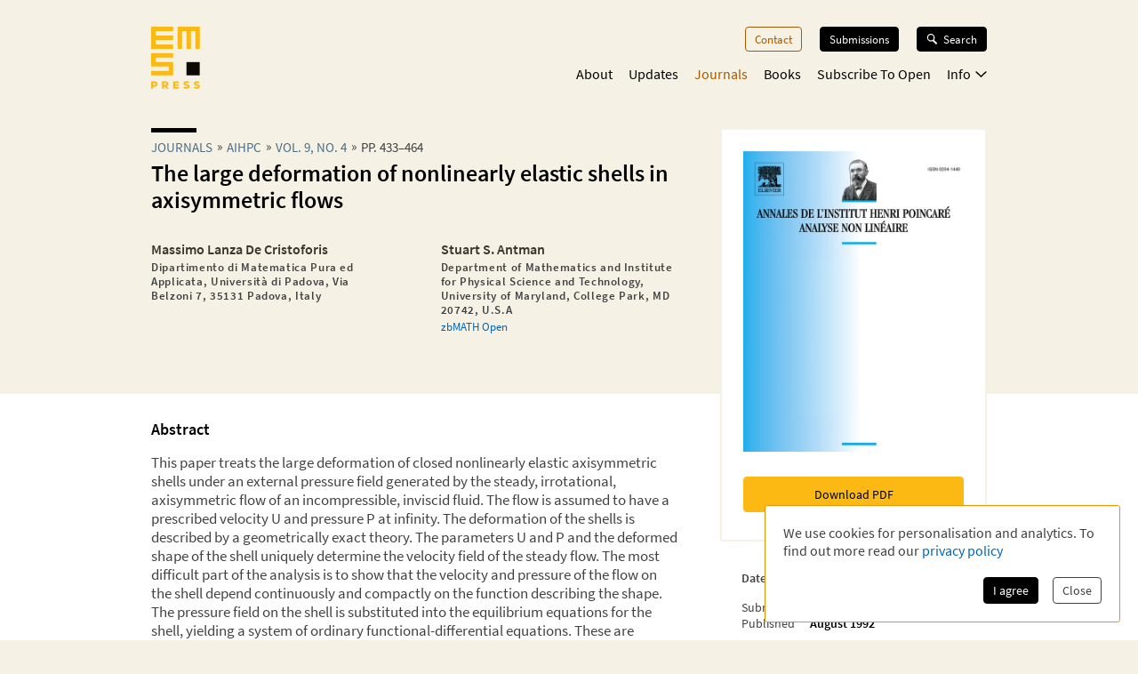

--- FILE ---
content_type: application/javascript; charset=UTF-8
request_url: https://ems.press/_next/static/chunks/6321-3a00527899683a99.js
body_size: 146576
content:
try{!function(){var e="undefined"!=typeof window?window:"undefined"!=typeof global?global:"undefined"!=typeof globalThis?globalThis:"undefined"!=typeof self?self:{},t=(new e.Error).stack;t&&(e._sentryDebugIds=e._sentryDebugIds||{},e._sentryDebugIds[t]="fca3b497-8344-457b-afed-6e656bc8c5ce",e._sentryDebugIdIdentifier="sentry-dbid-fca3b497-8344-457b-afed-6e656bc8c5ce")}()}catch(e){}(self.webpackChunk_N_E=self.webpackChunk_N_E||[]).push([[6321],{216:(e,t,r)=>{let n=r(60561);e.exports=(e,t)=>{let r=n(e,t);return r?r.version:null}},856:(e,t)=>{"use strict";Object.defineProperty(t,"__esModule",{value:!0}),Object.defineProperty(t,"detectDomainLocale",{enumerable:!0,get:function(){return r}});let r=function(){for(var e=arguments.length,t=Array(e),r=0;r<e;r++)t[r]=arguments[r]};("function"==typeof t.default||"object"==typeof t.default&&null!==t.default)&&void 0===t.default.__esModule&&(Object.defineProperty(t.default,"__esModule",{value:!0}),Object.assign(t.default,t),e.exports=t.default)},1371:e=>{var t="[object Number]",r=Object.prototype.toString;function n(e){return!!e&&"object"==typeof e}e.exports=function(e){return"number"==typeof e||n(e)&&r.call(e)==t}},1393:(e,t,r)=>{"use strict";var n=r(59023)(),i=r(58678)("Object.prototype.toString"),o=function(e){return(!n||!e||"object"!=typeof e||!(Symbol.toStringTag in e))&&"[object Arguments]"===i(e)},a=function(e){return!!o(e)||null!==e&&"object"==typeof e&&"length"in e&&"number"==typeof e.length&&e.length>=0&&"[object Array]"!==i(e)&&"callee"in e&&"[object Function]"===i(e.callee)},u=function(){return o(arguments)}();o.isLegacyArguments=a,e.exports=u?o:a},1528:(e,t)=>{"use strict";var r;Object.defineProperty(t,"__esModule",{value:!0}),t.BLOCKS=void 0,function(e){e.DOCUMENT="document",e.PARAGRAPH="paragraph",e.HEADING_1="heading-1",e.HEADING_2="heading-2",e.HEADING_3="heading-3",e.HEADING_4="heading-4",e.HEADING_5="heading-5",e.HEADING_6="heading-6",e.OL_LIST="ordered-list",e.UL_LIST="unordered-list",e.LIST_ITEM="list-item",e.HR="hr",e.QUOTE="blockquote",e.EMBEDDED_ENTRY="embedded-entry-block",e.EMBEDDED_ASSET="embedded-asset-block",e.TABLE="table",e.TABLE_ROW="table-row",e.TABLE_CELL="table-cell",e.TABLE_HEADER_CELL="table-header-cell"}(r=t.BLOCKS||(t.BLOCKS={}))},1894:(e,t,r)=>{let n=r(61468);e.exports=(e,t)=>e.sort((e,r)=>n(e,r,t))},4049:e=>{"use strict";e.exports=SyntaxError},4974:e=>{var t="[object Object]";function r(e){var t=!1;if(null!=e&&"function"!=typeof e.toString)try{t=!!(e+"")}catch(e){}return t}function n(e,t){return function(r){return e(t(r))}}var i=Object.prototype,o=Function.prototype.toString,a=i.hasOwnProperty,u=o.call(Object),s=i.toString,c=n(Object.getPrototypeOf,Object);function l(e){return!!e&&"object"==typeof e}e.exports=function(e){if(!l(e)||s.call(e)!=t||r(e))return!1;var n=c(e);if(null===n)return!0;var i=a.call(n,"constructor")&&n.constructor;return"function"==typeof i&&i instanceof i&&o.call(i)==u}},5161:(e,t,r)=>{"use strict";Object.defineProperty(t,"__esModule",{value:!0}),Object.defineProperty(t,"isLocalURL",{enumerable:!0,get:function(){return o}});let n=r(84158),i=r(33951);function o(e){if(!(0,n.isAbsoluteUrl)(e))return!0;try{let t=(0,n.getLocationOrigin)(),r=new URL(e,t);return r.origin===t&&(0,i.hasBasePath)(r.pathname)}catch(e){return!1}}},5551:(e,t)=>{"use strict";function r(e){let{widthInt:t,heightInt:r,blurWidth:n,blurHeight:i,blurDataURL:o,objectFit:a}=e,u=n?40*n:t,s=i?40*i:r,c=u&&s?"viewBox='0 0 "+u+" "+s+"'":"",l=c?"none":"contain"===a?"xMidYMid":"cover"===a?"xMidYMid slice":"none";return"%3Csvg xmlns='http://www.w3.org/2000/svg' "+c+"%3E%3Cfilter id='b' color-interpolation-filters='sRGB'%3E%3CfeGaussianBlur stdDeviation='20'/%3E%3CfeColorMatrix values='1 0 0 0 0 0 1 0 0 0 0 0 1 0 0 0 0 0 100 -1' result='s'/%3E%3CfeFlood x='0' y='0' width='100%25' height='100%25'/%3E%3CfeComposite operator='out' in='s'/%3E%3CfeComposite in2='SourceGraphic'/%3E%3CfeGaussianBlur stdDeviation='20'/%3E%3C/filter%3E%3Cimage width='100%25' height='100%25' x='0' y='0' preserveAspectRatio='"+l+"' style='filter: url(%23b);' href='"+o+"'/%3E%3C/svg%3E"}Object.defineProperty(t,"__esModule",{value:!0}),Object.defineProperty(t,"getImageBlurSvg",{enumerable:!0,get:function(){return r}})},5913:function(e,t,r){"use strict";var n=this&&this.__createBinding||(Object.create?function(e,t,r,n){void 0===n&&(n=r);var i=Object.getOwnPropertyDescriptor(t,r);(!i||("get"in i?!t.__esModule:i.writable||i.configurable))&&(i={enumerable:!0,get:function(){return t[r]}}),Object.defineProperty(e,n,i)}:function(e,t,r,n){void 0===n&&(n=r),e[n]=t[r]}),i=this&&this.__setModuleDefault||(Object.create?function(e,t){Object.defineProperty(e,"default",{enumerable:!0,value:t})}:function(e,t){e.default=t}),o=this&&this.__importStar||function(e){if(e&&e.__esModule)return e;var t={};if(null!=e)for(var r in e)"default"!==r&&Object.prototype.hasOwnProperty.call(e,r)&&n(t,e,r);return i(t,e),t};Object.defineProperty(t,"__esModule",{value:!0}),t.match=t.foldW=t.matchW=t.isRight=t.isLeft=t.fromOption=t.fromPredicate=t.FromEither=t.MonadThrow=t.throwError=t.ChainRec=t.Extend=t.extend=t.Alt=t.alt=t.altW=t.Bifunctor=t.mapLeft=t.bimap=t.Traversable=t.sequence=t.traverse=t.Foldable=t.reduceRight=t.foldMap=t.reduce=t.Monad=t.Chain=t.Applicative=t.Apply=t.ap=t.apW=t.Pointed=t.of=t.asUnit=t.as=t.Functor=t.map=t.getAltValidation=t.getApplicativeValidation=t.getWitherable=t.getFilterable=t.getCompactable=t.getSemigroup=t.getEq=t.getShow=t.URI=t.flatMap=t.right=t.left=void 0,t.either=t.stringifyJSON=t.chainFirstW=t.chainFirst=t.chain=t.chainW=t.sequenceArray=t.traverseArray=t.traverseArrayWithIndex=t.traverseReadonlyArrayWithIndex=t.traverseReadonlyNonEmptyArrayWithIndex=t.ApT=t.apSW=t.apS=t.bindW=t.bind=t.let=t.bindTo=t.Do=t.exists=t.toUnion=t.chainNullableK=t.fromNullableK=t.tryCatchK=t.tryCatch=t.fromNullable=t.orElse=t.orElseW=t.swap=t.filterOrElseW=t.filterOrElse=t.flatMapOption=t.flatMapNullable=t.liftOption=t.liftNullable=t.chainOptionKW=t.chainOptionK=t.fromOptionK=t.duplicate=t.flatten=t.flattenW=t.tap=t.apSecondW=t.apSecond=t.apFirstW=t.apFirst=t.flap=t.getOrElse=t.getOrElseW=t.fold=void 0,t.getValidationMonoid=t.getValidationSemigroup=t.getApplyMonoid=t.getApplySemigroup=void 0,t.toError=en,t.elem=ei,t.parseJSON=el,t.getValidation=eh;var a=r(77590),u=r(99872),s=o(r(95601)),c=r(16257),l=r(53125),f=r(94948),p=r(72355),d=o(r(48729)),h=r(97183),m=r(78399);t.left=d.left,t.right=d.right,t.flatMap=(0,f.dual)(2,function(e,r){return(0,t.isLeft)(e)?e:r(e.right)});var g=function(e,r){return(0,f.pipe)(e,(0,t.map)(r))},y=function(e,r){return(0,f.pipe)(e,(0,t.ap)(r))},v=function(e,r,n){return(0,f.pipe)(e,(0,t.reduce)(r,n))},b=function(e){return function(r,n){var i=(0,t.foldMap)(e);return(0,f.pipe)(r,i(n))}},_=function(e,r,n){return(0,f.pipe)(e,(0,t.reduceRight)(r,n))},E=function(e){var r=(0,t.traverse)(e);return function(e,t){return(0,f.pipe)(e,r(t))}},S=function(e,r,n){return(0,f.pipe)(e,(0,t.bimap)(r,n))},R=function(e,r){return(0,f.pipe)(e,(0,t.mapLeft)(r))},O=function(e,r){return(0,f.pipe)(e,(0,t.alt)(r))},w=function(e,r){return(0,f.pipe)(e,(0,t.extend)(r))},I=function(e,r){return(0,c.tailRec)(r(e),function(e){return(0,t.isLeft)(e)?(0,t.right)((0,t.left)(e.left)):(0,t.isLeft)(e.right)?(0,t.left)(r(e.right.left)):(0,t.right)((0,t.right)(e.right.right))})};t.URI="Either";var A=function(e,r){return{show:function(n){return(0,t.isLeft)(n)?"left(".concat(e.show(n.left),")"):"right(".concat(r.show(n.right),")")}}};t.getShow=A;var x=function(e,r){return{equals:function(n,i){return n===i||((0,t.isLeft)(n)?(0,t.isLeft)(i)&&e.equals(n.left,i.left):(0,t.isRight)(i)&&r.equals(n.right,i.right))}}};t.getEq=x;var P=function(e){return{concat:function(r,n){return(0,t.isLeft)(n)?r:(0,t.isLeft)(r)?n:(0,t.right)(e.concat(r.right,n.right))}}};t.getSemigroup=P;var T=function(e){var r=(0,t.left)(e.empty);return{URI:t.URI,_E:void 0,compact:function(e){return(0,t.isLeft)(e)?e:"None"===e.right._tag?r:(0,t.right)(e.right.value)},separate:function(e){return(0,t.isLeft)(e)?(0,h.separated)(e,e):(0,t.isLeft)(e.right)?(0,h.separated)((0,t.right)(e.right.left),r):(0,h.separated)(r,(0,t.right)(e.right.right))}}};t.getCompactable=T;var L=function(e){var r=(0,t.left)(e.empty),n=(0,t.getCompactable)(e),i=n.compact,o=n.separate,a=function(e,n){return(0,t.isLeft)(e)||n(e.right)?e:r},u=function(e,n){return(0,t.isLeft)(e)?(0,h.separated)(e,e):n(e.right)?(0,h.separated)(r,(0,t.right)(e.right)):(0,h.separated)((0,t.right)(e.right),r)};return{URI:t.URI,_E:void 0,map:g,compact:i,separate:o,filter:a,filterMap:function(e,n){if((0,t.isLeft)(e))return e;var i=n(e.right);return"None"===i._tag?r:(0,t.right)(i.value)},partition:u,partitionMap:function(e,n){if((0,t.isLeft)(e))return(0,h.separated)(e,e);var i=n(e.right);return(0,t.isLeft)(i)?(0,h.separated)((0,t.right)(i.left),r):(0,h.separated)(r,(0,t.right)(i.right))}}};t.getFilterable=L;var C=function(e){var r=(0,t.getFilterable)(e),n=(0,t.getCompactable)(e);return{URI:t.URI,_E:void 0,map:g,compact:r.compact,separate:r.separate,filter:r.filter,filterMap:r.filterMap,partition:r.partition,partitionMap:r.partitionMap,traverse:E,sequence:t.sequence,reduce:v,foldMap:b,reduceRight:_,wither:(0,m.witherDefault)(t.Traversable,n),wilt:(0,m.wiltDefault)(t.Traversable,n)}};t.getWitherable=C;var N=function(e){return{URI:t.URI,_E:void 0,map:g,ap:function(r,n){return(0,t.isLeft)(r)?(0,t.isLeft)(n)?(0,t.left)(e.concat(r.left,n.left)):r:(0,t.isLeft)(n)?n:(0,t.right)(r.right(n.right))},of:t.of}};t.getApplicativeValidation=N;var M=function(e){return{URI:t.URI,_E:void 0,map:g,alt:function(r,n){if((0,t.isRight)(r))return r;var i=n();return(0,t.isLeft)(i)?(0,t.left)(e.concat(r.left,i.left)):i}}};t.getAltValidation=M;var j=function(e){return function(r){return(0,t.isLeft)(r)?r:(0,t.right)(e(r.right))}};t.map=j,t.Functor={URI:t.URI,map:g},t.as=(0,f.dual)(2,(0,p.as)(t.Functor)),t.asUnit=(0,p.asUnit)(t.Functor),t.of=t.right,t.Pointed={URI:t.URI,of:t.of};var k=function(e){return function(r){return(0,t.isLeft)(r)?r:(0,t.isLeft)(e)?e:(0,t.right)(r.right(e.right))}};t.apW=k,t.ap=t.apW,t.Apply={URI:t.URI,map:g,ap:y},t.Applicative={URI:t.URI,map:g,ap:y,of:t.of},t.Chain={URI:t.URI,map:g,ap:y,chain:t.flatMap},t.Monad={URI:t.URI,map:g,ap:y,of:t.of,chain:t.flatMap};var D=function(e,r){return function(n){return(0,t.isLeft)(n)?e:r(e,n.right)}};t.reduce=D;var B=function(e){return function(r){return function(n){return(0,t.isLeft)(n)?e.empty:r(n.right)}}};t.foldMap=B;var U=function(e,r){return function(n){return(0,t.isLeft)(n)?e:r(n.right,e)}};t.reduceRight=U,t.Foldable={URI:t.URI,reduce:v,foldMap:b,reduceRight:_};var F=function(e){return function(r){return function(n){return(0,t.isLeft)(n)?e.of((0,t.left)(n.left)):e.map(r(n.right),t.right)}}};t.traverse=F;var W=function(e){return function(r){return(0,t.isLeft)(r)?e.of((0,t.left)(r.left)):e.map(r.right,t.right)}};t.sequence=W,t.Traversable={URI:t.URI,map:g,reduce:v,foldMap:b,reduceRight:_,traverse:E,sequence:t.sequence};var $=function(e,r){return function(n){return(0,t.isLeft)(n)?(0,t.left)(e(n.left)):(0,t.right)(r(n.right))}};t.bimap=$;var K=function(e){return function(r){return(0,t.isLeft)(r)?(0,t.left)(e(r.left)):r}};t.mapLeft=K,t.Bifunctor={URI:t.URI,bimap:S,mapLeft:R};var H=function(e){return function(r){return(0,t.isLeft)(r)?e():r}};t.altW=H,t.alt=t.altW,t.Alt={URI:t.URI,map:g,alt:O};var q=function(e){return function(r){return(0,t.isLeft)(r)?r:(0,t.right)(e(r))}};t.extend=q,t.Extend={URI:t.URI,map:g,extend:w},t.ChainRec={URI:t.URI,map:g,ap:y,chain:t.flatMap,chainRec:I},t.throwError=t.left,t.MonadThrow={URI:t.URI,map:g,ap:y,of:t.of,chain:t.flatMap,throwError:t.throwError},t.FromEither={URI:t.URI,fromEither:f.identity},t.fromPredicate=(0,l.fromPredicate)(t.FromEither),t.fromOption=(0,l.fromOption)(t.FromEither),t.isLeft=d.isLeft,t.isRight=d.isRight;var z=function(e,r){return function(n){return(0,t.isLeft)(n)?e(n.left):r(n.right)}};t.matchW=z,t.foldW=t.matchW,t.match=t.matchW,t.fold=t.match;var G=function(e){return function(r){return(0,t.isLeft)(r)?e(r.left):r.right}};t.getOrElseW=G,t.getOrElse=t.getOrElseW,t.flap=(0,p.flap)(t.Functor),t.apFirst=(0,u.apFirst)(t.Apply),t.apFirstW=t.apFirst,t.apSecond=(0,u.apSecond)(t.Apply),t.apSecondW=t.apSecond,t.tap=(0,f.dual)(2,s.tap(t.Chain)),t.flattenW=(0,t.flatMap)(f.identity),t.flatten=t.flattenW,t.duplicate=(0,t.extend)(f.identity),t.fromOptionK=(0,l.fromOptionK)(t.FromEither),t.chainOptionK=(0,l.chainOptionK)(t.FromEither,t.Chain),t.chainOptionKW=t.chainOptionK;var Z={fromEither:t.FromEither.fromEither};t.liftNullable=d.liftNullable(Z),t.liftOption=d.liftOption(Z);var V={flatMap:t.flatMap};t.flatMapNullable=d.flatMapNullable(Z,V),t.flatMapOption=d.flatMapOption(Z,V),t.filterOrElse=(0,l.filterOrElse)(t.FromEither,t.Chain),t.filterOrElseW=t.filterOrElse;var X=function(e){return(0,t.isLeft)(e)?(0,t.right)(e.left):(0,t.left)(e.right)};t.swap=X;var Y=function(e){return function(r){return(0,t.isLeft)(r)?e(r.left):r}};t.orElseW=Y,t.orElse=t.orElseW;var J=function(e){return function(r){return null==r?(0,t.left)(e):(0,t.right)(r)}};t.fromNullable=J;var Q=function(e,r){try{return(0,t.right)(e())}catch(e){return(0,t.left)(r(e))}};t.tryCatch=Q;var ee=function(e,r){return function(){for(var n=[],i=0;i<arguments.length;i++)n[i]=arguments[i];return(0,t.tryCatch)(function(){return e.apply(void 0,n)},r)}};t.tryCatchK=ee;var et=function(e){var r=(0,t.fromNullable)(e);return function(e){return(0,f.flow)(e,r)}};t.fromNullableK=et;var er=function(e){var r=(0,t.fromNullableK)(e);return function(e){return(0,t.flatMap)(r(e))}};function en(e){try{return e instanceof Error?e:Error(String(e))}catch(e){return Error()}}function ei(e){return function(r,n){if(void 0===n){var i=ei(e);return function(e){return i(r,e)}}return!(0,t.isLeft)(n)&&e.equals(r,n.right)}}t.chainNullableK=er,t.toUnion=(0,t.foldW)(f.identity,f.identity);var eo=function(e){return function(r){return!(0,t.isLeft)(r)&&e(r.right)}};t.exists=eo,t.Do=(0,t.of)(d.emptyRecord),t.bindTo=(0,p.bindTo)(t.Functor);var ea=(0,p.let)(t.Functor);t.let=ea,t.bind=s.bind(t.Chain),t.bindW=t.bind,t.apS=(0,u.apS)(t.Apply),t.apSW=t.apS,t.ApT=(0,t.of)(d.emptyReadonlyArray);var eu=function(e){return function(r){var n=e(0,d.head(r));if((0,t.isLeft)(n))return n;for(var i=[n.right],o=1;o<r.length;o++){var a=e(o,r[o]);if((0,t.isLeft)(a))return a;i.push(a.right)}return(0,t.right)(i)}};t.traverseReadonlyNonEmptyArrayWithIndex=eu;var es=function(e){var r=(0,t.traverseReadonlyNonEmptyArrayWithIndex)(e);return function(e){return d.isNonEmpty(e)?r(e):t.ApT}};t.traverseReadonlyArrayWithIndex=es,t.traverseArrayWithIndex=t.traverseReadonlyArrayWithIndex;var ec=function(e){return(0,t.traverseReadonlyArrayWithIndex)(function(t,r){return e(r)})};function el(e,r){return(0,t.tryCatch)(function(){return JSON.parse(e)},r)}t.traverseArray=ec,t.sequenceArray=(0,t.traverseArray)(f.identity),t.chainW=t.flatMap,t.chain=t.flatMap,t.chainFirst=t.tap,t.chainFirstW=t.tap;var ef=function(e,r){return(0,t.tryCatch)(function(){var t=JSON.stringify(e);if("string"!=typeof t)throw Error("Converting unsupported structure to JSON");return t},r)};t.stringifyJSON=ef,t.either={URI:t.URI,map:g,of:t.of,ap:y,chain:t.flatMap,reduce:v,foldMap:b,reduceRight:_,traverse:E,sequence:t.sequence,bimap:S,mapLeft:R,alt:O,extend:w,chainRec:I,throwError:t.throwError},t.getApplySemigroup=(0,u.getApplySemigroup)(t.Apply),t.getApplyMonoid=(0,a.getApplicativeMonoid)(t.Applicative);var ep=function(e,r){return(0,u.getApplySemigroup)((0,t.getApplicativeValidation)(e))(r)};t.getValidationSemigroup=ep;var ed=function(e,r){return(0,a.getApplicativeMonoid)((0,t.getApplicativeValidation)(e))(r)};function eh(e){var r=(0,t.getApplicativeValidation)(e).ap,n=(0,t.getAltValidation)(e).alt;return{URI:t.URI,_E:void 0,map:g,of:t.of,chain:t.flatMap,bimap:S,mapLeft:R,reduce:v,foldMap:b,reduceRight:_,extend:w,traverse:E,sequence:t.sequence,chainRec:I,throwError:t.throwError,ap:r,alt:n}}t.getValidationMonoid=ed},5969:(e,t,r)=>{let n=Symbol("SemVer ANY");class i{static get ANY(){return n}constructor(e,t){if(t=o(t),e instanceof i)if(!!t.loose===e.loose)return e;else e=e.value;c("comparator",e=e.trim().split(/\s+/).join(" "),t),this.options=t,this.loose=!!t.loose,this.parse(e),this.semver===n?this.value="":this.value=this.operator+this.semver.version,c("comp",this)}parse(e){let t=this.options.loose?a[u.COMPARATORLOOSE]:a[u.COMPARATOR],r=e.match(t);if(!r)throw TypeError(`Invalid comparator: ${e}`);this.operator=void 0!==r[1]?r[1]:"","="===this.operator&&(this.operator=""),r[2]?this.semver=new l(r[2],this.options.loose):this.semver=n}toString(){return this.value}test(e){if(c("Comparator.test",e,this.options.loose),this.semver===n||e===n)return!0;if("string"==typeof e)try{e=new l(e,this.options)}catch(e){return!1}return s(e,this.operator,this.semver,this.options)}intersects(e,t){if(!(e instanceof i))throw TypeError("a Comparator is required");return""===this.operator?""===this.value||new f(e.value,t).test(this.value):""===e.operator?""===e.value||new f(this.value,t).test(e.semver):!((t=o(t)).includePrerelease&&("<0.0.0-0"===this.value||"<0.0.0-0"===e.value)||!t.includePrerelease&&(this.value.startsWith("<0.0.0")||e.value.startsWith("<0.0.0")))&&!!(this.operator.startsWith(">")&&e.operator.startsWith(">")||this.operator.startsWith("<")&&e.operator.startsWith("<")||this.semver.version===e.semver.version&&this.operator.includes("=")&&e.operator.includes("=")||s(this.semver,"<",e.semver,t)&&this.operator.startsWith(">")&&e.operator.startsWith("<")||s(this.semver,">",e.semver,t)&&this.operator.startsWith("<")&&e.operator.startsWith(">"))}}e.exports=i;let o=r(86258),{safeRe:a,t:u}=r(69087),s=r(76750),c=r(93953),l=r(81253),f=r(90406)},6062:(e,t,r)=>{"use strict";Object.defineProperty(t,"__esModule",{value:!0}),function(e,t){for(var r in t)Object.defineProperty(e,r,{enumerable:!0,get:t[r]})}(t,{default:function(){return s},getImageProps:function(){return u}});let n=r(40407),i=r(13110),o=r(50886),a=n._(r(61998));function u(e){let{props:t}=(0,i.getImgProps)(e,{defaultLoader:a.default,imgConf:{deviceSizes:[400,550,750,1e3],imageSizes:[16,32,48,64,96,128,256,384],qualities:[75,90],path:"/_next/image",loader:"default",dangerouslyAllowSVG:!1,unoptimized:!1}});for(let[e,r]of Object.entries(t))void 0===r&&delete t[e];return{props:t}}let s=o.Image},6095:(e,t,r)=>{"use strict";Object.defineProperty(t,"__esModule",{value:!0}),t.string=void 0;let n=r(93345),i=r(69847);t.string=function({minLength:e,maxLength:t,regex:r}={}){return o=>"string"!=typeof o?(0,i.failure)((0,n.leafError)(o,"Not a string.")):void 0!==e&&o.length<e?(0,i.failure)((0,n.leafError)(o,`Shorter than ${e} characters.`)):void 0!==t&&o.length>t?(0,i.failure)((0,n.leafError)(o,`Longer than ${t} characters.`)):void 0===r||r.test(o)?(0,i.success)(o):(0,i.failure)((0,n.leafError)(o,"Does not match regex."))}},6183:(e,t,r)=>{let n=r(81253),i=r(90406);e.exports=(e,t,r)=>{let o=null,a=null,u=null;try{u=new i(t,r)}catch(e){return null}return e.forEach(e=>{u.test(e)&&(!o||1===a.compare(e))&&(a=new n(o=e,r))}),o}},6312:(e,t)=>{"use strict";var r;Object.defineProperty(t,"__esModule",{value:!0}),function(e){e.BOLD="bold",e.ITALIC="italic",e.UNDERLINE="underline",e.CODE="code",e.SUPERSCRIPT="superscript",e.SUBSCRIPT="subscript"}(r||(r={})),t.default=r},6733:(e,t)=>{"use strict";Object.defineProperty(t,"__esModule",{value:!0})},7216:e=>{var t="[object Boolean]",r=Object.prototype.toString;function n(e){return!!e&&"object"==typeof e}e.exports=function(e){return!0===e||!1===e||n(e)&&r.call(e)==t}},7218:(e,t)=>{"use strict";function r(e,t){let r={};return Object.keys(e).forEach(n=>{t.includes(n)||(r[n]=e[n])}),r}Object.defineProperty(t,"__esModule",{value:!0}),Object.defineProperty(t,"omit",{enumerable:!0,get:function(){return r}})},7324:e=>{"use strict";function t(e){return(e/8|0)+ +(e%8!=0)}var r={ES256:t(256),ES384:t(384),ES512:t(521)};e.exports=function(e){var t=r[e];if(t)return t;throw Error('Unknown algorithm "'+e+'"')}},7564:(e,t,r)=>{let n=r(81253);e.exports=(e,t)=>new n(e,t).patch},7612:(e,t,r)=>{"use strict";Object.defineProperty(t,"__esModule",{value:!0}),t.parseBoolean=void 0;let n=r(93345),i=r(69847);t.parseBoolean=function(){return e=>{switch(e){case"true":return(0,i.success)(!0);case"false":return(0,i.success)(!1);default:return(0,i.failure)((0,n.leafError)(e,"Not a boolean."))}}}},7795:(e,t,r)=>{"use strict";let n=r(66971),i=r(70910),o="function"==typeof Symbol&&"function"==typeof Symbol.for?Symbol.for("nodejs.util.inspect.custom"):null;t.Buffer=c,t.SlowBuffer=_,t.INSPECT_MAX_BYTES=50;let a=0x7fffffff;function u(){try{let e=new Uint8Array(1),t={foo:function(){return 42}};return Object.setPrototypeOf(t,Uint8Array.prototype),Object.setPrototypeOf(e,t),42===e.foo()}catch(e){return!1}}function s(e){if(e>a)throw RangeError('The value "'+e+'" is invalid for option "size"');let t=new Uint8Array(e);return Object.setPrototypeOf(t,c.prototype),t}function c(e,t,r){if("number"==typeof e){if("string"==typeof t)throw TypeError('The "string" argument must be of type string. Received type number');return d(e)}return l(e,t,r)}function l(e,t,r){if("string"==typeof e)return h(e,t);if(ArrayBuffer.isView(e))return g(e);if(null==e)throw TypeError("The first argument must be one of type string, Buffer, ArrayBuffer, Array, or Array-like Object. Received type "+typeof e);if(ea(e,ArrayBuffer)||e&&ea(e.buffer,ArrayBuffer)||"undefined"!=typeof SharedArrayBuffer&&(ea(e,SharedArrayBuffer)||e&&ea(e.buffer,SharedArrayBuffer)))return y(e,t,r);if("number"==typeof e)throw TypeError('The "value" argument must not be of type number. Received type number');let n=e.valueOf&&e.valueOf();if(null!=n&&n!==e)return c.from(n,t,r);let i=v(e);if(i)return i;if("undefined"!=typeof Symbol&&null!=Symbol.toPrimitive&&"function"==typeof e[Symbol.toPrimitive])return c.from(e[Symbol.toPrimitive]("string"),t,r);throw TypeError("The first argument must be one of type string, Buffer, ArrayBuffer, Array, or Array-like Object. Received type "+typeof e)}function f(e){if("number"!=typeof e)throw TypeError('"size" argument must be of type number');if(e<0)throw RangeError('The value "'+e+'" is invalid for option "size"')}function p(e,t,r){return(f(e),e<=0)?s(e):void 0!==t?"string"==typeof r?s(e).fill(t,r):s(e).fill(t):s(e)}function d(e){return f(e),s(e<0?0:0|b(e))}function h(e,t){if(("string"!=typeof t||""===t)&&(t="utf8"),!c.isEncoding(t))throw TypeError("Unknown encoding: "+t);let r=0|E(e,t),n=s(r),i=n.write(e,t);return i!==r&&(n=n.slice(0,i)),n}function m(e){let t=e.length<0?0:0|b(e.length),r=s(t);for(let n=0;n<t;n+=1)r[n]=255&e[n];return r}function g(e){if(ea(e,Uint8Array)){let t=new Uint8Array(e);return y(t.buffer,t.byteOffset,t.byteLength)}return m(e)}function y(e,t,r){let n;if(t<0||e.byteLength<t)throw RangeError('"offset" is outside of buffer bounds');if(e.byteLength<t+(r||0))throw RangeError('"length" is outside of buffer bounds');return Object.setPrototypeOf(n=void 0===t&&void 0===r?new Uint8Array(e):void 0===r?new Uint8Array(e,t):new Uint8Array(e,t,r),c.prototype),n}function v(e){if(c.isBuffer(e)){let t=0|b(e.length),r=s(t);return 0===r.length||e.copy(r,0,0,t),r}return void 0!==e.length?"number"!=typeof e.length||eu(e.length)?s(0):m(e):"Buffer"===e.type&&Array.isArray(e.data)?m(e.data):void 0}function b(e){if(e>=a)throw RangeError("Attempt to allocate Buffer larger than maximum size: 0x"+a.toString(16)+" bytes");return 0|e}function _(e){return+e!=e&&(e=0),c.alloc(+e)}function E(e,t){if(c.isBuffer(e))return e.length;if(ArrayBuffer.isView(e)||ea(e,ArrayBuffer))return e.byteLength;if("string"!=typeof e)throw TypeError('The "string" argument must be one of type string, Buffer, or ArrayBuffer. Received type '+typeof e);let r=e.length,n=arguments.length>2&&!0===arguments[2];if(!n&&0===r)return 0;let i=!1;for(;;)switch(t){case"ascii":case"latin1":case"binary":return r;case"utf8":case"utf-8":return et(e).length;case"ucs2":case"ucs-2":case"utf16le":case"utf-16le":return 2*r;case"hex":return r>>>1;case"base64":return ei(e).length;default:if(i)return n?-1:et(e).length;t=(""+t).toLowerCase(),i=!0}}function S(e,t,r){let n=!1;if((void 0===t||t<0)&&(t=0),t>this.length||((void 0===r||r>this.length)&&(r=this.length),r<=0||(r>>>=0)<=(t>>>=0)))return"";for(e||(e="utf8");;)switch(e){case"hex":return D(this,t,r);case"utf8":case"utf-8":return C(this,t,r);case"ascii":return j(this,t,r);case"latin1":case"binary":return k(this,t,r);case"base64":return L(this,t,r);case"ucs2":case"ucs-2":case"utf16le":case"utf-16le":return B(this,t,r);default:if(n)throw TypeError("Unknown encoding: "+e);e=(e+"").toLowerCase(),n=!0}}function R(e,t,r){let n=e[t];e[t]=e[r],e[r]=n}function O(e,t,r,n,i){if(0===e.length)return -1;if("string"==typeof r?(n=r,r=0):r>0x7fffffff?r=0x7fffffff:r<-0x80000000&&(r=-0x80000000),eu(r*=1)&&(r=i?0:e.length-1),r<0&&(r=e.length+r),r>=e.length)if(i)return -1;else r=e.length-1;else if(r<0)if(!i)return -1;else r=0;if("string"==typeof t&&(t=c.from(t,n)),c.isBuffer(t))return 0===t.length?-1:w(e,t,r,n,i);if("number"==typeof t){if(t&=255,"function"==typeof Uint8Array.prototype.indexOf)if(i)return Uint8Array.prototype.indexOf.call(e,t,r);else return Uint8Array.prototype.lastIndexOf.call(e,t,r);return w(e,[t],r,n,i)}throw TypeError("val must be string, number or Buffer")}function w(e,t,r,n,i){let o,a=1,u=e.length,s=t.length;if(void 0!==n&&("ucs2"===(n=String(n).toLowerCase())||"ucs-2"===n||"utf16le"===n||"utf-16le"===n)){if(e.length<2||t.length<2)return -1;a=2,u/=2,s/=2,r/=2}function c(e,t){return 1===a?e[t]:e.readUInt16BE(t*a)}if(i){let n=-1;for(o=r;o<u;o++)if(c(e,o)===c(t,-1===n?0:o-n)){if(-1===n&&(n=o),o-n+1===s)return n*a}else -1!==n&&(o-=o-n),n=-1}else for(r+s>u&&(r=u-s),o=r;o>=0;o--){let r=!0;for(let n=0;n<s;n++)if(c(e,o+n)!==c(t,n)){r=!1;break}if(r)return o}return -1}function I(e,t,r,n){let i;r=Number(r)||0;let o=e.length-r;n?(n=Number(n))>o&&(n=o):n=o;let a=t.length;for(n>a/2&&(n=a/2),i=0;i<n;++i){let n=parseInt(t.substr(2*i,2),16);if(eu(n))break;e[r+i]=n}return i}function A(e,t,r,n){return eo(et(t,e.length-r),e,r,n)}function x(e,t,r,n){return eo(er(t),e,r,n)}function P(e,t,r,n){return eo(ei(t),e,r,n)}function T(e,t,r,n){return eo(en(t,e.length-r),e,r,n)}function L(e,t,r){return 0===t&&r===e.length?n.fromByteArray(e):n.fromByteArray(e.slice(t,r))}function C(e,t,r){r=Math.min(e.length,r);let n=[],i=t;for(;i<r;){let t=e[i],o=null,a=t>239?4:t>223?3:t>191?2:1;if(i+a<=r){let r,n,u,s;switch(a){case 1:t<128&&(o=t);break;case 2:(192&(r=e[i+1]))==128&&(s=(31&t)<<6|63&r)>127&&(o=s);break;case 3:r=e[i+1],n=e[i+2],(192&r)==128&&(192&n)==128&&(s=(15&t)<<12|(63&r)<<6|63&n)>2047&&(s<55296||s>57343)&&(o=s);break;case 4:r=e[i+1],n=e[i+2],u=e[i+3],(192&r)==128&&(192&n)==128&&(192&u)==128&&(s=(15&t)<<18|(63&r)<<12|(63&n)<<6|63&u)>65535&&s<1114112&&(o=s)}}null===o?(o=65533,a=1):o>65535&&(o-=65536,n.push(o>>>10&1023|55296),o=56320|1023&o),n.push(o),i+=a}return M(n)}t.kMaxLength=0x7fffffff,c.TYPED_ARRAY_SUPPORT=u(),c.TYPED_ARRAY_SUPPORT||"undefined"==typeof console||"function"!=typeof console.error||console.error("This browser lacks typed array (Uint8Array) support which is required by `buffer` v5.x. Use `buffer` v4.x if you require old browser support."),Object.defineProperty(c.prototype,"parent",{enumerable:!0,get:function(){if(c.isBuffer(this))return this.buffer}}),Object.defineProperty(c.prototype,"offset",{enumerable:!0,get:function(){if(c.isBuffer(this))return this.byteOffset}}),c.poolSize=8192,c.from=function(e,t,r){return l(e,t,r)},Object.setPrototypeOf(c.prototype,Uint8Array.prototype),Object.setPrototypeOf(c,Uint8Array),c.alloc=function(e,t,r){return p(e,t,r)},c.allocUnsafe=function(e){return d(e)},c.allocUnsafeSlow=function(e){return d(e)},c.isBuffer=function(e){return null!=e&&!0===e._isBuffer&&e!==c.prototype},c.compare=function(e,t){if(ea(e,Uint8Array)&&(e=c.from(e,e.offset,e.byteLength)),ea(t,Uint8Array)&&(t=c.from(t,t.offset,t.byteLength)),!c.isBuffer(e)||!c.isBuffer(t))throw TypeError('The "buf1", "buf2" arguments must be one of type Buffer or Uint8Array');if(e===t)return 0;let r=e.length,n=t.length;for(let i=0,o=Math.min(r,n);i<o;++i)if(e[i]!==t[i]){r=e[i],n=t[i];break}return r<n?-1:+(n<r)},c.isEncoding=function(e){switch(String(e).toLowerCase()){case"hex":case"utf8":case"utf-8":case"ascii":case"latin1":case"binary":case"base64":case"ucs2":case"ucs-2":case"utf16le":case"utf-16le":return!0;default:return!1}},c.concat=function(e,t){let r;if(!Array.isArray(e))throw TypeError('"list" argument must be an Array of Buffers');if(0===e.length)return c.alloc(0);if(void 0===t)for(r=0,t=0;r<e.length;++r)t+=e[r].length;let n=c.allocUnsafe(t),i=0;for(r=0;r<e.length;++r){let t=e[r];if(ea(t,Uint8Array))i+t.length>n.length?(c.isBuffer(t)||(t=c.from(t)),t.copy(n,i)):Uint8Array.prototype.set.call(n,t,i);else if(c.isBuffer(t))t.copy(n,i);else throw TypeError('"list" argument must be an Array of Buffers');i+=t.length}return n},c.byteLength=E,c.prototype._isBuffer=!0,c.prototype.swap16=function(){let e=this.length;if(e%2!=0)throw RangeError("Buffer size must be a multiple of 16-bits");for(let t=0;t<e;t+=2)R(this,t,t+1);return this},c.prototype.swap32=function(){let e=this.length;if(e%4!=0)throw RangeError("Buffer size must be a multiple of 32-bits");for(let t=0;t<e;t+=4)R(this,t,t+3),R(this,t+1,t+2);return this},c.prototype.swap64=function(){let e=this.length;if(e%8!=0)throw RangeError("Buffer size must be a multiple of 64-bits");for(let t=0;t<e;t+=8)R(this,t,t+7),R(this,t+1,t+6),R(this,t+2,t+5),R(this,t+3,t+4);return this},c.prototype.toString=function(){let e=this.length;return 0===e?"":0==arguments.length?C(this,0,e):S.apply(this,arguments)},c.prototype.toLocaleString=c.prototype.toString,c.prototype.equals=function(e){if(!c.isBuffer(e))throw TypeError("Argument must be a Buffer");return this===e||0===c.compare(this,e)},c.prototype.inspect=function(){let e="",r=t.INSPECT_MAX_BYTES;return e=this.toString("hex",0,r).replace(/(.{2})/g,"$1 ").trim(),this.length>r&&(e+=" ... "),"<Buffer "+e+">"},o&&(c.prototype[o]=c.prototype.inspect),c.prototype.compare=function(e,t,r,n,i){if(ea(e,Uint8Array)&&(e=c.from(e,e.offset,e.byteLength)),!c.isBuffer(e))throw TypeError('The "target" argument must be one of type Buffer or Uint8Array. Received type '+typeof e);if(void 0===t&&(t=0),void 0===r&&(r=e?e.length:0),void 0===n&&(n=0),void 0===i&&(i=this.length),t<0||r>e.length||n<0||i>this.length)throw RangeError("out of range index");if(n>=i&&t>=r)return 0;if(n>=i)return -1;if(t>=r)return 1;if(t>>>=0,r>>>=0,n>>>=0,i>>>=0,this===e)return 0;let o=i-n,a=r-t,u=Math.min(o,a),s=this.slice(n,i),l=e.slice(t,r);for(let e=0;e<u;++e)if(s[e]!==l[e]){o=s[e],a=l[e];break}return o<a?-1:+(a<o)},c.prototype.includes=function(e,t,r){return -1!==this.indexOf(e,t,r)},c.prototype.indexOf=function(e,t,r){return O(this,e,t,r,!0)},c.prototype.lastIndexOf=function(e,t,r){return O(this,e,t,r,!1)},c.prototype.write=function(e,t,r,n){if(void 0===t)n="utf8",r=this.length,t=0;else if(void 0===r&&"string"==typeof t)n=t,r=this.length,t=0;else if(isFinite(t))t>>>=0,isFinite(r)?(r>>>=0,void 0===n&&(n="utf8")):(n=r,r=void 0);else throw Error("Buffer.write(string, encoding, offset[, length]) is no longer supported");let i=this.length-t;if((void 0===r||r>i)&&(r=i),e.length>0&&(r<0||t<0)||t>this.length)throw RangeError("Attempt to write outside buffer bounds");n||(n="utf8");let o=!1;for(;;)switch(n){case"hex":return I(this,e,t,r);case"utf8":case"utf-8":return A(this,e,t,r);case"ascii":case"latin1":case"binary":return x(this,e,t,r);case"base64":return P(this,e,t,r);case"ucs2":case"ucs-2":case"utf16le":case"utf-16le":return T(this,e,t,r);default:if(o)throw TypeError("Unknown encoding: "+n);n=(""+n).toLowerCase(),o=!0}},c.prototype.toJSON=function(){return{type:"Buffer",data:Array.prototype.slice.call(this._arr||this,0)}};let N=4096;function M(e){let t=e.length;if(t<=N)return String.fromCharCode.apply(String,e);let r="",n=0;for(;n<t;)r+=String.fromCharCode.apply(String,e.slice(n,n+=N));return r}function j(e,t,r){let n="";r=Math.min(e.length,r);for(let i=t;i<r;++i)n+=String.fromCharCode(127&e[i]);return n}function k(e,t,r){let n="";r=Math.min(e.length,r);for(let i=t;i<r;++i)n+=String.fromCharCode(e[i]);return n}function D(e,t,r){let n=e.length;(!t||t<0)&&(t=0),(!r||r<0||r>n)&&(r=n);let i="";for(let n=t;n<r;++n)i+=es[e[n]];return i}function B(e,t,r){let n=e.slice(t,r),i="";for(let e=0;e<n.length-1;e+=2)i+=String.fromCharCode(n[e]+256*n[e+1]);return i}function U(e,t,r){if(e%1!=0||e<0)throw RangeError("offset is not uint");if(e+t>r)throw RangeError("Trying to access beyond buffer length")}function F(e,t,r,n,i,o){if(!c.isBuffer(e))throw TypeError('"buffer" argument must be a Buffer instance');if(t>i||t<o)throw RangeError('"value" argument is out of bounds');if(r+n>e.length)throw RangeError("Index out of range")}function W(e,t,r,n,i){X(t,n,i,e,r,7);let o=Number(t&BigInt(0xffffffff));e[r++]=o,o>>=8,e[r++]=o,o>>=8,e[r++]=o,o>>=8,e[r++]=o;let a=Number(t>>BigInt(32)&BigInt(0xffffffff));return e[r++]=a,a>>=8,e[r++]=a,a>>=8,e[r++]=a,a>>=8,e[r++]=a,r}function $(e,t,r,n,i){X(t,n,i,e,r,7);let o=Number(t&BigInt(0xffffffff));e[r+7]=o,o>>=8,e[r+6]=o,o>>=8,e[r+5]=o,o>>=8,e[r+4]=o;let a=Number(t>>BigInt(32)&BigInt(0xffffffff));return e[r+3]=a,a>>=8,e[r+2]=a,a>>=8,e[r+1]=a,a>>=8,e[r]=a,r+8}function K(e,t,r,n,i,o){if(r+n>e.length||r<0)throw RangeError("Index out of range")}function H(e,t,r,n,o){return t*=1,r>>>=0,o||K(e,t,r,4,34028234663852886e22,-34028234663852886e22),i.write(e,t,r,n,23,4),r+4}function q(e,t,r,n,o){return t*=1,r>>>=0,o||K(e,t,r,8,17976931348623157e292,-17976931348623157e292),i.write(e,t,r,n,52,8),r+8}c.prototype.slice=function(e,t){let r=this.length;e=~~e,t=void 0===t?r:~~t,e<0?(e+=r)<0&&(e=0):e>r&&(e=r),t<0?(t+=r)<0&&(t=0):t>r&&(t=r),t<e&&(t=e);let n=this.subarray(e,t);return Object.setPrototypeOf(n,c.prototype),n},c.prototype.readUintLE=c.prototype.readUIntLE=function(e,t,r){e>>>=0,t>>>=0,r||U(e,t,this.length);let n=this[e],i=1,o=0;for(;++o<t&&(i*=256);)n+=this[e+o]*i;return n},c.prototype.readUintBE=c.prototype.readUIntBE=function(e,t,r){e>>>=0,t>>>=0,r||U(e,t,this.length);let n=this[e+--t],i=1;for(;t>0&&(i*=256);)n+=this[e+--t]*i;return n},c.prototype.readUint8=c.prototype.readUInt8=function(e,t){return e>>>=0,t||U(e,1,this.length),this[e]},c.prototype.readUint16LE=c.prototype.readUInt16LE=function(e,t){return e>>>=0,t||U(e,2,this.length),this[e]|this[e+1]<<8},c.prototype.readUint16BE=c.prototype.readUInt16BE=function(e,t){return e>>>=0,t||U(e,2,this.length),this[e]<<8|this[e+1]},c.prototype.readUint32LE=c.prototype.readUInt32LE=function(e,t){return e>>>=0,t||U(e,4,this.length),(this[e]|this[e+1]<<8|this[e+2]<<16)+0x1000000*this[e+3]},c.prototype.readUint32BE=c.prototype.readUInt32BE=function(e,t){return e>>>=0,t||U(e,4,this.length),0x1000000*this[e]+(this[e+1]<<16|this[e+2]<<8|this[e+3])},c.prototype.readBigUInt64LE=ec(function(e){Y(e>>>=0,"offset");let t=this[e],r=this[e+7];(void 0===t||void 0===r)&&J(e,this.length-8);let n=t+256*this[++e]+65536*this[++e]+0x1000000*this[++e],i=this[++e]+256*this[++e]+65536*this[++e]+0x1000000*r;return BigInt(n)+(BigInt(i)<<BigInt(32))}),c.prototype.readBigUInt64BE=ec(function(e){Y(e>>>=0,"offset");let t=this[e],r=this[e+7];(void 0===t||void 0===r)&&J(e,this.length-8);let n=0x1000000*t+65536*this[++e]+256*this[++e]+this[++e],i=0x1000000*this[++e]+65536*this[++e]+256*this[++e]+r;return(BigInt(n)<<BigInt(32))+BigInt(i)}),c.prototype.readIntLE=function(e,t,r){e>>>=0,t>>>=0,r||U(e,t,this.length);let n=this[e],i=1,o=0;for(;++o<t&&(i*=256);)n+=this[e+o]*i;return n>=(i*=128)&&(n-=Math.pow(2,8*t)),n},c.prototype.readIntBE=function(e,t,r){e>>>=0,t>>>=0,r||U(e,t,this.length);let n=t,i=1,o=this[e+--n];for(;n>0&&(i*=256);)o+=this[e+--n]*i;return o>=(i*=128)&&(o-=Math.pow(2,8*t)),o},c.prototype.readInt8=function(e,t){return(e>>>=0,t||U(e,1,this.length),128&this[e])?-((255-this[e]+1)*1):this[e]},c.prototype.readInt16LE=function(e,t){e>>>=0,t||U(e,2,this.length);let r=this[e]|this[e+1]<<8;return 32768&r?0xffff0000|r:r},c.prototype.readInt16BE=function(e,t){e>>>=0,t||U(e,2,this.length);let r=this[e+1]|this[e]<<8;return 32768&r?0xffff0000|r:r},c.prototype.readInt32LE=function(e,t){return e>>>=0,t||U(e,4,this.length),this[e]|this[e+1]<<8|this[e+2]<<16|this[e+3]<<24},c.prototype.readInt32BE=function(e,t){return e>>>=0,t||U(e,4,this.length),this[e]<<24|this[e+1]<<16|this[e+2]<<8|this[e+3]},c.prototype.readBigInt64LE=ec(function(e){Y(e>>>=0,"offset");let t=this[e],r=this[e+7];return(void 0===t||void 0===r)&&J(e,this.length-8),(BigInt(this[e+4]+256*this[e+5]+65536*this[e+6]+(r<<24))<<BigInt(32))+BigInt(t+256*this[++e]+65536*this[++e]+0x1000000*this[++e])}),c.prototype.readBigInt64BE=ec(function(e){Y(e>>>=0,"offset");let t=this[e],r=this[e+7];return(void 0===t||void 0===r)&&J(e,this.length-8),(BigInt((t<<24)+65536*this[++e]+256*this[++e]+this[++e])<<BigInt(32))+BigInt(0x1000000*this[++e]+65536*this[++e]+256*this[++e]+r)}),c.prototype.readFloatLE=function(e,t){return e>>>=0,t||U(e,4,this.length),i.read(this,e,!0,23,4)},c.prototype.readFloatBE=function(e,t){return e>>>=0,t||U(e,4,this.length),i.read(this,e,!1,23,4)},c.prototype.readDoubleLE=function(e,t){return e>>>=0,t||U(e,8,this.length),i.read(this,e,!0,52,8)},c.prototype.readDoubleBE=function(e,t){return e>>>=0,t||U(e,8,this.length),i.read(this,e,!1,52,8)},c.prototype.writeUintLE=c.prototype.writeUIntLE=function(e,t,r,n){if(e*=1,t>>>=0,r>>>=0,!n){let n=Math.pow(2,8*r)-1;F(this,e,t,r,n,0)}let i=1,o=0;for(this[t]=255&e;++o<r&&(i*=256);)this[t+o]=e/i&255;return t+r},c.prototype.writeUintBE=c.prototype.writeUIntBE=function(e,t,r,n){if(e*=1,t>>>=0,r>>>=0,!n){let n=Math.pow(2,8*r)-1;F(this,e,t,r,n,0)}let i=r-1,o=1;for(this[t+i]=255&e;--i>=0&&(o*=256);)this[t+i]=e/o&255;return t+r},c.prototype.writeUint8=c.prototype.writeUInt8=function(e,t,r){return e*=1,t>>>=0,r||F(this,e,t,1,255,0),this[t]=255&e,t+1},c.prototype.writeUint16LE=c.prototype.writeUInt16LE=function(e,t,r){return e*=1,t>>>=0,r||F(this,e,t,2,65535,0),this[t]=255&e,this[t+1]=e>>>8,t+2},c.prototype.writeUint16BE=c.prototype.writeUInt16BE=function(e,t,r){return e*=1,t>>>=0,r||F(this,e,t,2,65535,0),this[t]=e>>>8,this[t+1]=255&e,t+2},c.prototype.writeUint32LE=c.prototype.writeUInt32LE=function(e,t,r){return e*=1,t>>>=0,r||F(this,e,t,4,0xffffffff,0),this[t+3]=e>>>24,this[t+2]=e>>>16,this[t+1]=e>>>8,this[t]=255&e,t+4},c.prototype.writeUint32BE=c.prototype.writeUInt32BE=function(e,t,r){return e*=1,t>>>=0,r||F(this,e,t,4,0xffffffff,0),this[t]=e>>>24,this[t+1]=e>>>16,this[t+2]=e>>>8,this[t+3]=255&e,t+4},c.prototype.writeBigUInt64LE=ec(function(e,t=0){return W(this,e,t,BigInt(0),BigInt("0xffffffffffffffff"))}),c.prototype.writeBigUInt64BE=ec(function(e,t=0){return $(this,e,t,BigInt(0),BigInt("0xffffffffffffffff"))}),c.prototype.writeIntLE=function(e,t,r,n){if(e*=1,t>>>=0,!n){let n=Math.pow(2,8*r-1);F(this,e,t,r,n-1,-n)}let i=0,o=1,a=0;for(this[t]=255&e;++i<r&&(o*=256);)e<0&&0===a&&0!==this[t+i-1]&&(a=1),this[t+i]=(e/o|0)-a&255;return t+r},c.prototype.writeIntBE=function(e,t,r,n){if(e*=1,t>>>=0,!n){let n=Math.pow(2,8*r-1);F(this,e,t,r,n-1,-n)}let i=r-1,o=1,a=0;for(this[t+i]=255&e;--i>=0&&(o*=256);)e<0&&0===a&&0!==this[t+i+1]&&(a=1),this[t+i]=(e/o|0)-a&255;return t+r},c.prototype.writeInt8=function(e,t,r){return e*=1,t>>>=0,r||F(this,e,t,1,127,-128),e<0&&(e=255+e+1),this[t]=255&e,t+1},c.prototype.writeInt16LE=function(e,t,r){return e*=1,t>>>=0,r||F(this,e,t,2,32767,-32768),this[t]=255&e,this[t+1]=e>>>8,t+2},c.prototype.writeInt16BE=function(e,t,r){return e*=1,t>>>=0,r||F(this,e,t,2,32767,-32768),this[t]=e>>>8,this[t+1]=255&e,t+2},c.prototype.writeInt32LE=function(e,t,r){return e*=1,t>>>=0,r||F(this,e,t,4,0x7fffffff,-0x80000000),this[t]=255&e,this[t+1]=e>>>8,this[t+2]=e>>>16,this[t+3]=e>>>24,t+4},c.prototype.writeInt32BE=function(e,t,r){return e*=1,t>>>=0,r||F(this,e,t,4,0x7fffffff,-0x80000000),e<0&&(e=0xffffffff+e+1),this[t]=e>>>24,this[t+1]=e>>>16,this[t+2]=e>>>8,this[t+3]=255&e,t+4},c.prototype.writeBigInt64LE=ec(function(e,t=0){return W(this,e,t,-BigInt("0x8000000000000000"),BigInt("0x7fffffffffffffff"))}),c.prototype.writeBigInt64BE=ec(function(e,t=0){return $(this,e,t,-BigInt("0x8000000000000000"),BigInt("0x7fffffffffffffff"))}),c.prototype.writeFloatLE=function(e,t,r){return H(this,e,t,!0,r)},c.prototype.writeFloatBE=function(e,t,r){return H(this,e,t,!1,r)},c.prototype.writeDoubleLE=function(e,t,r){return q(this,e,t,!0,r)},c.prototype.writeDoubleBE=function(e,t,r){return q(this,e,t,!1,r)},c.prototype.copy=function(e,t,r,n){if(!c.isBuffer(e))throw TypeError("argument should be a Buffer");if(r||(r=0),n||0===n||(n=this.length),t>=e.length&&(t=e.length),t||(t=0),n>0&&n<r&&(n=r),n===r||0===e.length||0===this.length)return 0;if(t<0)throw RangeError("targetStart out of bounds");if(r<0||r>=this.length)throw RangeError("Index out of range");if(n<0)throw RangeError("sourceEnd out of bounds");n>this.length&&(n=this.length),e.length-t<n-r&&(n=e.length-t+r);let i=n-r;return this===e&&"function"==typeof Uint8Array.prototype.copyWithin?this.copyWithin(t,r,n):Uint8Array.prototype.set.call(e,this.subarray(r,n),t),i},c.prototype.fill=function(e,t,r,n){let i;if("string"==typeof e){if("string"==typeof t?(n=t,t=0,r=this.length):"string"==typeof r&&(n=r,r=this.length),void 0!==n&&"string"!=typeof n)throw TypeError("encoding must be a string");if("string"==typeof n&&!c.isEncoding(n))throw TypeError("Unknown encoding: "+n);if(1===e.length){let t=e.charCodeAt(0);("utf8"===n&&t<128||"latin1"===n)&&(e=t)}}else"number"==typeof e?e&=255:"boolean"==typeof e&&(e=Number(e));if(t<0||this.length<t||this.length<r)throw RangeError("Out of range index");if(r<=t)return this;if(t>>>=0,r=void 0===r?this.length:r>>>0,e||(e=0),"number"==typeof e)for(i=t;i<r;++i)this[i]=e;else{let o=c.isBuffer(e)?e:c.from(e,n),a=o.length;if(0===a)throw TypeError('The value "'+e+'" is invalid for argument "value"');for(i=0;i<r-t;++i)this[i+t]=o[i%a]}return this};let z={};function G(e,t,r){z[e]=class extends r{constructor(){super(),Object.defineProperty(this,"message",{value:t.apply(this,arguments),writable:!0,configurable:!0}),this.name=`${this.name} [${e}]`,this.stack,delete this.name}get code(){return e}set code(e){Object.defineProperty(this,"code",{configurable:!0,enumerable:!0,value:e,writable:!0})}toString(){return`${this.name} [${e}]: ${this.message}`}}}function Z(e){let t="",r=e.length,n=+("-"===e[0]);for(;r>=n+4;r-=3)t=`_${e.slice(r-3,r)}${t}`;return`${e.slice(0,r)}${t}`}function V(e,t,r){Y(t,"offset"),(void 0===e[t]||void 0===e[t+r])&&J(t,e.length-(r+1))}function X(e,t,r,n,i,o){if(e>r||e<t){let n,i="bigint"==typeof t?"n":"";throw n=o>3?0===t||t===BigInt(0)?`>= 0${i} and < 2${i} ** ${(o+1)*8}${i}`:`>= -(2${i} ** ${(o+1)*8-1}${i}) and < 2 ** ${(o+1)*8-1}${i}`:`>= ${t}${i} and <= ${r}${i}`,new z.ERR_OUT_OF_RANGE("value",n,e)}V(n,i,o)}function Y(e,t){if("number"!=typeof e)throw new z.ERR_INVALID_ARG_TYPE(t,"number",e)}function J(e,t,r){if(Math.floor(e)!==e)throw Y(e,r),new z.ERR_OUT_OF_RANGE(r||"offset","an integer",e);if(t<0)throw new z.ERR_BUFFER_OUT_OF_BOUNDS;throw new z.ERR_OUT_OF_RANGE(r||"offset",`>= ${+!!r} and <= ${t}`,e)}G("ERR_BUFFER_OUT_OF_BOUNDS",function(e){return e?`${e} is outside of buffer bounds`:"Attempt to access memory outside buffer bounds"},RangeError),G("ERR_INVALID_ARG_TYPE",function(e,t){return`The "${e}" argument must be of type number. Received type ${typeof t}`},TypeError),G("ERR_OUT_OF_RANGE",function(e,t,r){let n=`The value of "${e}" is out of range.`,i=r;return Number.isInteger(r)&&Math.abs(r)>0x100000000?i=Z(String(r)):"bigint"==typeof r&&(i=String(r),(r>BigInt(2)**BigInt(32)||r<-(BigInt(2)**BigInt(32)))&&(i=Z(i)),i+="n"),n+=` It must be ${t}. Received ${i}`},RangeError);let Q=/[^+/0-9A-Za-z-_]/g;function ee(e){if((e=(e=e.split("=")[0]).trim().replace(Q,"")).length<2)return"";for(;e.length%4!=0;)e+="=";return e}function et(e,t){let r;t=t||1/0;let n=e.length,i=null,o=[];for(let a=0;a<n;++a){if((r=e.charCodeAt(a))>55295&&r<57344){if(!i){if(r>56319||a+1===n){(t-=3)>-1&&o.push(239,191,189);continue}i=r;continue}if(r<56320){(t-=3)>-1&&o.push(239,191,189),i=r;continue}r=(i-55296<<10|r-56320)+65536}else i&&(t-=3)>-1&&o.push(239,191,189);if(i=null,r<128){if((t-=1)<0)break;o.push(r)}else if(r<2048){if((t-=2)<0)break;o.push(r>>6|192,63&r|128)}else if(r<65536){if((t-=3)<0)break;o.push(r>>12|224,r>>6&63|128,63&r|128)}else if(r<1114112){if((t-=4)<0)break;o.push(r>>18|240,r>>12&63|128,r>>6&63|128,63&r|128)}else throw Error("Invalid code point")}return o}function er(e){let t=[];for(let r=0;r<e.length;++r)t.push(255&e.charCodeAt(r));return t}function en(e,t){let r,n,i=[];for(let o=0;o<e.length&&!((t-=2)<0);++o)n=(r=e.charCodeAt(o))>>8,i.push(r%256),i.push(n);return i}function ei(e){return n.toByteArray(ee(e))}function eo(e,t,r,n){let i;for(i=0;i<n&&!(i+r>=t.length)&&!(i>=e.length);++i)t[i+r]=e[i];return i}function ea(e,t){return e instanceof t||null!=e&&null!=e.constructor&&null!=e.constructor.name&&e.constructor.name===t.name}function eu(e){return e!=e}let es=function(){let e="0123456789abcdef",t=Array(256);for(let r=0;r<16;++r){let n=16*r;for(let i=0;i<16;++i)t[n+i]=e[r]+e[i]}return t}();function ec(e){return"undefined"==typeof BigInt?el:e}function el(){throw Error("BigInt not supported")}},7950:e=>{"use strict";e.exports=function(){if("function"!=typeof Symbol||"function"!=typeof Object.getOwnPropertySymbols)return!1;if("symbol"==typeof Symbol.iterator)return!0;var e={},t=Symbol("test"),r=Object(t);if("string"==typeof t||"[object Symbol]"!==Object.prototype.toString.call(t)||"[object Symbol]"!==Object.prototype.toString.call(r))return!1;var n=42;for(var i in e[t]=n,e)return!1;if("function"==typeof Object.keys&&0!==Object.keys(e).length||"function"==typeof Object.getOwnPropertyNames&&0!==Object.getOwnPropertyNames(e).length)return!1;var o=Object.getOwnPropertySymbols(e);if(1!==o.length||o[0]!==t||!Object.prototype.propertyIsEnumerable.call(e,t))return!1;if("function"==typeof Object.getOwnPropertyDescriptor){var a=Object.getOwnPropertyDescriptor(e,t);if(a.value!==n||!0!==a.enumerable)return!1}return!0}},8509:(e,t,r)=>{"use strict";r.d(t,{default:()=>i.a});var n=r(29442),i=r.n(n);r.o(n,"Router")&&r.d(t,{Router:function(){return n.Router}})},8558:(e,t,r)=>{"use strict";r.d(t,{Z:()=>p});let n=/["&'<>`]/g,i=/[\uD800-\uDBFF][\uDC00-\uDFFF]/g,o=/[\x01-\t\v\f\x0E-\x1F\x7F\x81\x8D\x8F\x90\x9D\xA0-\uFFFF]/g,a=/[|\\{}()[\]^$+*?.]/g,u=new WeakMap;function s(e,t){if(e=e.replace(t.subset?c(t.subset):n,a),t.subset||t.escapeOnly)return e;return e.replace(i,r).replace(o,a);function r(e,r,n){return t.format((e.charCodeAt(0)-55296)*1024+e.charCodeAt(1)-56320+65536,n.charCodeAt(r+2),t)}function a(e,r,n){return t.format(e.charCodeAt(0),n.charCodeAt(r+1),t)}}function c(e){let t=u.get(e);return t||(t=l(e),u.set(e,t)),t}function l(e){let t=[],r=-1;for(;++r<e.length;)t.push(e[r].replace(a,"\\$&"));return RegExp("(?:"+t.join("|")+")","g")}function f(e){return"&#x"+e.toString(16).toUpperCase()+";"}function p(e,t){return s(e,Object.assign({format:f},t))}},8844:(e,t,r)=>{"use strict";r.d(t,{T:()=>O});var n=r(8558);let i=/[\u0000-\u0008\u000B\u000C\u000E-\u001F]/g;function o(e,t,r){let i=a(e);return r?i.replace(r,o):o(i);function o(e){return(0,n.Z)(e,{subset:t})}}function a(e){return String(e||"").replace(i,"")}let u=/]]>/g,s=[">"];function c(e){return"<![CDATA["+o(e.value,s,u)+"]]>"}function l(e){return"\x3c!--"+o(e.value,["-"])+"--\x3e"}let f=["	","\n"," ",'"',"&","'","/","<","=",">"];function p(e){return o(e,f)}var d=r(34495);function h(e,t){let r=String(e),n=t.options.quote||'"';if(t.options.quoteSmart){let e='"'===n?"'":'"';(0,d.D)(r,n)>(0,d.D)(r,e)&&(n=e)}return n+o(r,["<","&",n])+n}let m={}.hasOwnProperty,g=/\?>/g,y=[">"],v=["&","<"];function b(e){return o(e.value,v)}let _={}.hasOwnProperty,E={cdata:c,comment:l,doctype:function(e,t){let r=p(e.name),n=e.public,i=e.system,o="<!DOCTYPE";return""!==r&&(o+=" "+r),n?o+=" PUBLIC "+h(n,t):i&&(o+=" SYSTEM"),i&&(o+=" "+h(i,t)),o+">"},element:function(e,t){let r,n=p(e.name),i=R(e,t),o=e.attributes||{},a=!i&&t.options.closeEmptyElements,u=[];for(r in o)if(m.call(o,r)){let e=o[r];null!=e&&u.push(p(r)+"="+h(e,t))}return"<"+n+(0===u.length?"":" "+u.join(" "))+(a?(t.options.tightClose?"":" ")+"/":"")+">"+i+(a?"":"</"+n+">")},instruction:function(e){let t=p(e.name)||"x",r=o(e.value,y,g);return"<?"+t+(r?" "+r:"")+"?>"},raw:function(e,t){return t.options.allowDangerousXml?e.value:b(e)},root:R,text:b};function S(e,t){let r=e&&e.type;if(!r)throw Error("Expected node, not `"+e+"`");if(!_.call(E,r))throw Error("Cannot compile unknown node `"+r+"`");return(0,E[r])(e,t)}function R(e,t){let r=e&&e.children||[],n=-1,i=[];for(;++n<r.length;)i[n]=S(r[n],t);return i.join("")}function O(e,t){let r={options:t||{}};if("string"==typeof r.options.quote&&'"'!==r.options.quote&&"'"!==r.options.quote)throw Error("Invalid quote `"+r.options.quote+"`, expected `'` or `\"`");return S(Array.isArray(e)?{type:"root",children:e}:e,r)}},9699:(e,t,r)=>{let n=r(81253);e.exports=(e,t)=>new n(e,t).major},10220:e=>{"use strict";e.exports="SECRET_DO_NOT_PASS_THIS_OR_YOU_WILL_BE_FIRED"},10482:(e,t,r)=>{"use strict";Object.defineProperty(t,"__esModule",{value:!0}),t.parseJson=void 0;let n=r(93345),i=r(69847);t.parseJson=function(){return e=>{try{return(0,i.success)(JSON.parse(e))}catch(t){return(0,i.failure)((0,n.leafError)(e,`Invalid JSON: ${t.message}.`))}}}},11778:(e,t,r)=>{var n=r(37811),i=Object.getOwnPropertyDescriptors||function(e){for(var t=Object.keys(e),r={},n=0;n<t.length;n++)r[t[n]]=Object.getOwnPropertyDescriptor(e,t[n]);return r},o=/%[sdj%]/g;t.format=function(e){if(!R(e)){for(var t=[],r=0;r<arguments.length;r++)t.push(c(arguments[r]));return t.join(" ")}for(var r=1,n=arguments,i=n.length,a=String(e).replace(o,function(e){if("%%"===e)return"%";if(r>=i)return e;switch(e){case"%s":return String(n[r++]);case"%d":return Number(n[r++]);case"%j":try{return JSON.stringify(n[r++])}catch(e){return"[Circular]"}default:return e}}),u=n[r];r<i;u=n[++r])E(u)||!I(u)?a+=" "+u:a+=" "+c(u);return a},t.deprecate=function(e,r){if(void 0!==n&&!0===n.noDeprecation)return e;if(void 0===n)return function(){return t.deprecate(e,r).apply(this,arguments)};var i=!1;return function(){if(!i){if(n.throwDeprecation)throw Error(r);n.traceDeprecation?console.trace(r):console.error(r),i=!0}return e.apply(this,arguments)}};var a={},u=/^$/;if(n.env.NODE_DEBUG){var s=n.env.NODE_DEBUG;u=RegExp("^"+(s=s.replace(/[|\\{}()[\]^$+?.]/g,"\\$&").replace(/\*/g,".*").replace(/,/g,"$|^").toUpperCase())+"$","i")}function c(e,r){var n={seen:[],stylize:f};return arguments.length>=3&&(n.depth=arguments[2]),arguments.length>=4&&(n.colors=arguments[3]),_(r)?n.showHidden=r:r&&t._extend(n,r),O(n.showHidden)&&(n.showHidden=!1),O(n.depth)&&(n.depth=2),O(n.colors)&&(n.colors=!1),O(n.customInspect)&&(n.customInspect=!0),n.colors&&(n.stylize=l),d(n,e,n.depth)}function l(e,t){var r=c.styles[t];return r?"\x1b["+c.colors[r][0]+"m"+e+"\x1b["+c.colors[r][1]+"m":e}function f(e,t){return e}function p(e){var t={};return e.forEach(function(e,r){t[e]=!0}),t}function d(e,r,n){if(e.customInspect&&r&&P(r.inspect)&&r.inspect!==t.inspect&&!(r.constructor&&r.constructor.prototype===r)){var i,o=r.inspect(n,e);return R(o)||(o=d(e,o,n)),o}var a=h(e,r);if(a)return a;var u=Object.keys(r),s=p(u);if(e.showHidden&&(u=Object.getOwnPropertyNames(r)),x(r)&&(u.indexOf("message")>=0||u.indexOf("description")>=0))return m(r);if(0===u.length){if(P(r)){var c=r.name?": "+r.name:"";return e.stylize("[Function"+c+"]","special")}if(w(r))return e.stylize(RegExp.prototype.toString.call(r),"regexp");if(A(r))return e.stylize(Date.prototype.toString.call(r),"date");if(x(r))return m(r)}var l="",f=!1,_=["{","}"];if(b(r)&&(f=!0,_=["[","]"]),P(r)&&(l=" [Function"+(r.name?": "+r.name:"")+"]"),w(r)&&(l=" "+RegExp.prototype.toString.call(r)),A(r)&&(l=" "+Date.prototype.toUTCString.call(r)),x(r)&&(l=" "+m(r)),0===u.length&&(!f||0==r.length))return _[0]+l+_[1];if(n<0)if(w(r))return e.stylize(RegExp.prototype.toString.call(r),"regexp");else return e.stylize("[Object]","special");return e.seen.push(r),i=f?g(e,r,n,s,u):u.map(function(t){return y(e,r,n,s,t,f)}),e.seen.pop(),v(i,l,_)}function h(e,t){if(O(t))return e.stylize("undefined","undefined");if(R(t)){var r="'"+JSON.stringify(t).replace(/^"|"$/g,"").replace(/'/g,"\\'").replace(/\\"/g,'"')+"'";return e.stylize(r,"string")}return S(t)?e.stylize(""+t,"number"):_(t)?e.stylize(""+t,"boolean"):E(t)?e.stylize("null","null"):void 0}function m(e){return"["+Error.prototype.toString.call(e)+"]"}function g(e,t,r,n,i){for(var o=[],a=0,u=t.length;a<u;++a)M(t,String(a))?o.push(y(e,t,r,n,String(a),!0)):o.push("");return i.forEach(function(i){i.match(/^\d+$/)||o.push(y(e,t,r,n,i,!0))}),o}function y(e,t,r,n,i,o){var a,u,s;if((s=Object.getOwnPropertyDescriptor(t,i)||{value:t[i]}).get?u=s.set?e.stylize("[Getter/Setter]","special"):e.stylize("[Getter]","special"):s.set&&(u=e.stylize("[Setter]","special")),M(n,i)||(a="["+i+"]"),!u&&(0>e.seen.indexOf(s.value)?(u=E(r)?d(e,s.value,null):d(e,s.value,r-1)).indexOf("\n")>-1&&(u=o?u.split("\n").map(function(e){return"  "+e}).join("\n").slice(2):"\n"+u.split("\n").map(function(e){return"   "+e}).join("\n")):u=e.stylize("[Circular]","special")),O(a)){if(o&&i.match(/^\d+$/))return u;(a=JSON.stringify(""+i)).match(/^"([a-zA-Z_][a-zA-Z_0-9]*)"$/)?(a=a.slice(1,-1),a=e.stylize(a,"name")):(a=a.replace(/'/g,"\\'").replace(/\\"/g,'"').replace(/(^"|"$)/g,"'"),a=e.stylize(a,"string"))}return a+": "+u}function v(e,t,r){var n=0;return e.reduce(function(e,t){return n++,t.indexOf("\n")>=0&&n++,e+t.replace(/\u001b\[\d\d?m/g,"").length+1},0)>60?r[0]+(""===t?"":t+"\n ")+" "+e.join(",\n  ")+" "+r[1]:r[0]+t+" "+e.join(", ")+" "+r[1]}function b(e){return Array.isArray(e)}function _(e){return"boolean"==typeof e}function E(e){return null===e}function S(e){return"number"==typeof e}function R(e){return"string"==typeof e}function O(e){return void 0===e}function w(e){return I(e)&&"[object RegExp]"===T(e)}function I(e){return"object"==typeof e&&null!==e}function A(e){return I(e)&&"[object Date]"===T(e)}function x(e){return I(e)&&("[object Error]"===T(e)||e instanceof Error)}function P(e){return"function"==typeof e}function T(e){return Object.prototype.toString.call(e)}function L(e){return e<10?"0"+e.toString(10):e.toString(10)}t.debuglog=function(e){if(!a[e=e.toUpperCase()])if(u.test(e)){var r=n.pid;a[e]=function(){var n=t.format.apply(t,arguments);console.error("%s %d: %s",e,r,n)}}else a[e]=function(){};return a[e]},t.inspect=c,c.colors={bold:[1,22],italic:[3,23],underline:[4,24],inverse:[7,27],white:[37,39],grey:[90,39],black:[30,39],blue:[34,39],cyan:[36,39],green:[32,39],magenta:[35,39],red:[31,39],yellow:[33,39]},c.styles={special:"cyan",number:"yellow",boolean:"yellow",undefined:"grey",null:"bold",string:"green",date:"magenta",regexp:"red"},t.types=r(73731),t.isArray=b,t.isBoolean=_,t.isNull=E,t.isNullOrUndefined=function(e){return null==e},t.isNumber=S,t.isString=R,t.isSymbol=function(e){return"symbol"==typeof e},t.isUndefined=O,t.isRegExp=w,t.types.isRegExp=w,t.isObject=I,t.isDate=A,t.types.isDate=A,t.isError=x,t.types.isNativeError=x,t.isFunction=P,t.isPrimitive=function(e){return null===e||"boolean"==typeof e||"number"==typeof e||"string"==typeof e||"symbol"==typeof e||void 0===e},t.isBuffer=r(24680);var C=["Jan","Feb","Mar","Apr","May","Jun","Jul","Aug","Sep","Oct","Nov","Dec"];function N(){var e=new Date,t=[L(e.getHours()),L(e.getMinutes()),L(e.getSeconds())].join(":");return[e.getDate(),C[e.getMonth()],t].join(" ")}function M(e,t){return Object.prototype.hasOwnProperty.call(e,t)}t.log=function(){console.log("%s - %s",N(),t.format.apply(t,arguments))},t.inherits=r(50437),t._extend=function(e,t){if(!t||!I(t))return e;for(var r=Object.keys(t),n=r.length;n--;)e[r[n]]=t[r[n]];return e};var j="undefined"!=typeof Symbol?Symbol("util.promisify.custom"):void 0;function k(e,t){if(!e){var r=Error("Promise was rejected with a falsy value");r.reason=e,e=r}return t(e)}t.promisify=function(e){if("function"!=typeof e)throw TypeError('The "original" argument must be of type Function');if(j&&e[j]){var t=e[j];if("function"!=typeof t)throw TypeError('The "util.promisify.custom" argument must be of type Function');return Object.defineProperty(t,j,{value:t,enumerable:!1,writable:!1,configurable:!0}),t}function t(){for(var t,r,n=new Promise(function(e,n){t=e,r=n}),i=[],o=0;o<arguments.length;o++)i.push(arguments[o]);i.push(function(e,n){e?r(e):t(n)});try{e.apply(this,i)}catch(e){r(e)}return n}return Object.setPrototypeOf(t,Object.getPrototypeOf(e)),j&&Object.defineProperty(t,j,{value:t,enumerable:!1,writable:!1,configurable:!0}),Object.defineProperties(t,i(e))},t.promisify.custom=j,t.callbackify=function(e){if("function"!=typeof e)throw TypeError('The "original" argument must be of type Function');function t(){for(var t=[],r=0;r<arguments.length;r++)t.push(arguments[r]);var i=t.pop();if("function"!=typeof i)throw TypeError("The last argument must be of type Function");var o=this,a=function(){return i.apply(o,arguments)};e.apply(this,t).then(function(e){n.nextTick(a.bind(null,null,e))},function(e){n.nextTick(k.bind(null,e,a))})}return Object.setPrototypeOf(t,Object.getPrototypeOf(e)),Object.defineProperties(t,i(e)),t}},11872:(e,t)=>{"use strict";function r(e){return"/api"===e||!!(null==e?void 0:e.startsWith("/api/"))}Object.defineProperty(t,"__esModule",{value:!0}),Object.defineProperty(t,"isAPIRoute",{enumerable:!0,get:function(){return r}})},12344:(e,t,r)=>{let n=r(94353);e.exports=(e,t,r)=>n(e,t,r)>=0},12467:(e,t,r)=>{let n=r(81253),i=r(60561),{safeRe:o,t:a}=r(69087);e.exports=(e,t)=>{if(e instanceof n)return e;if("number"==typeof e&&(e=String(e)),"string"!=typeof e)return null;let r=null;if((t=t||{}).rtl){let n,i=t.includePrerelease?o[a.COERCERTLFULL]:o[a.COERCERTL];for(;(n=i.exec(e))&&(!r||r.index+r[0].length!==e.length);)r&&n.index+n[0].length===r.index+r[0].length||(r=n),i.lastIndex=n.index+n[1].length+n[2].length;i.lastIndex=-1}else r=e.match(t.includePrerelease?o[a.COERCEFULL]:o[a.COERCE]);if(null===r)return null;let u=r[2],s=r[3]||"0",c=r[4]||"0",l=t.includePrerelease&&r[5]?`-${r[5]}`:"",f=t.includePrerelease&&r[6]?`+${r[6]}`:"";return i(`${u}.${s}.${c}${l}${f}`,t)}},12750:(e,t,r)=>{"use strict";Object.defineProperty(t,"__esModule",{value:!0}),t.eqDate=t.eqNumber=t.eqString=t.eqBoolean=t.eq=t.strictEqual=t.getStructEq=t.getTupleEq=t.Contravariant=t.getMonoid=t.getSemigroup=t.eqStrict=t.URI=t.contramap=t.tuple=t.struct=t.fromEquals=void 0;var n=r(94948);t.fromEquals=function(e){return{equals:function(t,r){return t===r||e(t,r)}}};var i=function(e){return(0,t.fromEquals)(function(t,r){for(var n in e)if(!e[n].equals(t[n],r[n]))return!1;return!0})};t.struct=i;var o=function(){for(var e=[],r=0;r<arguments.length;r++)e[r]=arguments[r];return(0,t.fromEquals)(function(t,r){return e.every(function(e,n){return e.equals(t[n],r[n])})})};t.tuple=o;var a=function(e,r){return(0,n.pipe)(e,(0,t.contramap)(r))},u=function(e){return function(r){return(0,t.fromEquals)(function(t,n){return r.equals(e(t),e(n))})}};t.contramap=u,t.URI="Eq",t.eqStrict={equals:function(e,t){return e===t}};var s={equals:function(){return!0}},c=function(){return{concat:function(e,r){return(0,t.fromEquals)(function(t,n){return e.equals(t,n)&&r.equals(t,n)})}}};t.getSemigroup=c;var l=function(){return{concat:(0,t.getSemigroup)().concat,empty:s}};t.getMonoid=l,t.Contravariant={URI:t.URI,contramap:a},t.getTupleEq=t.tuple,t.getStructEq=t.struct,t.strictEqual=t.eqStrict.equals,t.eq=t.Contravariant,t.eqBoolean=t.eqStrict,t.eqString=t.eqStrict,t.eqNumber=t.eqStrict,t.eqDate={equals:function(e,t){return e.valueOf()===t.valueOf()}}},13110:(e,t,r)=>{"use strict";Object.defineProperty(t,"__esModule",{value:!0}),Object.defineProperty(t,"getImgProps",{enumerable:!0,get:function(){return p}}),r(24903);let n=r(5551),i=r(18843),o=["-moz-initial","fill","none","scale-down",void 0];function a(e){return void 0!==e.default}function u(e){return void 0!==e.src}function s(e){return!!e&&"object"==typeof e&&(a(e)||u(e))}function c(e){return void 0===e?e:"number"==typeof e?Number.isFinite(e)?e:NaN:"string"==typeof e&&/^[0-9]+$/.test(e)?parseInt(e,10):NaN}function l(e,t,r){let{deviceSizes:n,allSizes:i}=e;if(r){let e=/(^|\s)(1?\d?\d)vw/g,t=[];for(let n;n=e.exec(r);)t.push(parseInt(n[2]));if(t.length){let e=.01*Math.min(...t);return{widths:i.filter(t=>t>=n[0]*e),kind:"w"}}return{widths:i,kind:"w"}}return"number"!=typeof t?{widths:n,kind:"w"}:{widths:[...new Set([t,2*t].map(e=>i.find(t=>t>=e)||i[i.length-1]))],kind:"x"}}function f(e){let{config:t,src:r,unoptimized:n,width:i,quality:o,sizes:a,loader:u}=e;if(n)return{src:r,srcSet:void 0,sizes:void 0};let{widths:s,kind:c}=l(t,i,a),f=s.length-1;return{sizes:a||"w"!==c?a:"100vw",srcSet:s.map((e,n)=>u({config:t,src:r,quality:o,width:e})+" "+("w"===c?e:n+1)+c).join(", "),src:u({config:t,src:r,quality:o,width:s[f]})}}function p(e,t){let r,u,l,{src:p,sizes:d,unoptimized:h=!1,priority:m=!1,loading:g,className:y,quality:v,width:b,height:_,fill:E=!1,style:S,overrideSrc:R,onLoad:O,onLoadingComplete:w,placeholder:I="empty",blurDataURL:A,fetchPriority:x,decoding:P="async",layout:T,objectFit:L,objectPosition:C,lazyBoundary:N,lazyRoot:M,...j}=e,{imgConf:k,showAltText:D,blurComplete:B,defaultLoader:U}=t,F=k||i.imageConfigDefault;if("allSizes"in F)r=F;else{var W;let e=[...F.deviceSizes,...F.imageSizes].sort((e,t)=>e-t),t=F.deviceSizes.sort((e,t)=>e-t),n=null==(W=F.qualities)?void 0:W.sort((e,t)=>e-t);r={...F,allSizes:e,deviceSizes:t,qualities:n}}if(void 0===U)throw Object.defineProperty(Error("images.loaderFile detected but the file is missing default export.\nRead more: https://nextjs.org/docs/messages/invalid-images-config"),"__NEXT_ERROR_CODE",{value:"E163",enumerable:!1,configurable:!0});let $=j.loader||U;delete j.loader,delete j.srcSet;let K="__next_img_default"in $;if(K){if("custom"===r.loader)throw Object.defineProperty(Error('Image with src "'+p+'" is missing "loader" prop.\nRead more: https://nextjs.org/docs/messages/next-image-missing-loader'),"__NEXT_ERROR_CODE",{value:"E252",enumerable:!1,configurable:!0})}else{let e=$;$=t=>{let{config:r,...n}=t;return e(n)}}if(T){"fill"===T&&(E=!0);let e={responsive:"100vw",fill:"100vw"},t={intrinsic:{maxWidth:"100%",height:"auto"},responsive:{width:"100%",height:"auto"}}[T];t&&(S={...S,...t});let r=e[T];r&&!d&&(d=r)}let H="",q=c(b),z=c(_);if(s(p)){let e=a(p)?p.default:p;if(!e.src)throw Object.defineProperty(Error("An object should only be passed to the image component src parameter if it comes from a static image import. It must include src. Received "+JSON.stringify(e)),"__NEXT_ERROR_CODE",{value:"E460",enumerable:!1,configurable:!0});if(!e.height||!e.width)throw Object.defineProperty(Error("An object should only be passed to the image component src parameter if it comes from a static image import. It must include height and width. Received "+JSON.stringify(e)),"__NEXT_ERROR_CODE",{value:"E48",enumerable:!1,configurable:!0});if(u=e.blurWidth,l=e.blurHeight,A=A||e.blurDataURL,H=e.src,!E)if(q||z){if(q&&!z){let t=q/e.width;z=Math.round(e.height*t)}else if(!q&&z){let t=z/e.height;q=Math.round(e.width*t)}}else q=e.width,z=e.height}let G=!m&&("lazy"===g||void 0===g);(!(p="string"==typeof p?p:H)||p.startsWith("data:")||p.startsWith("blob:"))&&(h=!0,G=!1),r.unoptimized&&(h=!0),K&&!r.dangerouslyAllowSVG&&p.split("?",1)[0].endsWith(".svg")&&(h=!0);let Z=c(v),V=Object.assign(E?{position:"absolute",height:"100%",width:"100%",left:0,top:0,right:0,bottom:0,objectFit:L,objectPosition:C}:{},D?{}:{color:"transparent"},S),X=B||"empty"===I?null:"blur"===I?'url("data:image/svg+xml;charset=utf-8,'+(0,n.getImageBlurSvg)({widthInt:q,heightInt:z,blurWidth:u,blurHeight:l,blurDataURL:A||"",objectFit:V.objectFit})+'")':'url("'+I+'")',Y=o.includes(V.objectFit)?"fill"===V.objectFit?"100% 100%":"cover":V.objectFit,J=X?{backgroundSize:Y,backgroundPosition:V.objectPosition||"50% 50%",backgroundRepeat:"no-repeat",backgroundImage:X}:{},Q=f({config:r,src:p,unoptimized:h,width:q,quality:Z,sizes:d,loader:$});return{props:{...j,loading:G?"lazy":g,fetchPriority:x,width:q,height:z,decoding:P,className:y,style:{...V,...J},sizes:Q.sizes,srcSet:Q.srcSet,src:R||Q.src},meta:{unoptimized:h,priority:m,placeholder:I,fill:E}}}},13703:(e,t,r)=>{let n=r(21922);e.exports=(e,t,r)=>n(e,t,"<",r)},13775:e=>{"use strict";e.exports=ReferenceError},13880:(e,t,r)=>{let n=r(60561);e.exports=(e,t)=>{let r=n(e,t);return r&&r.prerelease.length?r.prerelease:null}},14213:(e,t,r)=>{"use strict";function n(e){return function(){let{cookie:t}=e;if(!t)return{};let{parse:n}=r(97050);return n(Array.isArray(t)?t.join("; "):t)}}Object.defineProperty(t,"__esModule",{value:!0}),Object.defineProperty(t,"getCookieParser",{enumerable:!0,get:function(){return n}})},14270:(e,t,r)=>{"use strict";var n=r(69667),i="undefined"==typeof globalThis?r.g:globalThis;e.exports=function(){for(var e=[],t=0;t<n.length;t++)"function"==typeof i[n[t]]&&(e[e.length]=n[t]);return e}},14809:(e,t,r)=>{"use strict";Object.defineProperty(t,"__esModule",{value:!0}),function(e,t){for(var r in t)Object.defineProperty(e,r,{enumerable:!0,get:t[r]})}(t,{default:function(){return v},useLinkStatus:function(){return _}});let n=r(99284),i=r(98753),o=n._(r(24069)),a=r(59408),u=r(87886),s=r(88805),c=r(84158),l=r(96228);r(24903);let f=r(18185),p=r(5161),d=r(35429);r(75319);let h=r(71854);function m(e){let t=e.currentTarget.getAttribute("target");return t&&"_self"!==t||e.metaKey||e.ctrlKey||e.shiftKey||e.altKey||e.nativeEvent&&2===e.nativeEvent.which}function g(e,t,r,n,i,a,u){let{nodeName:s}=e.currentTarget;if(!("A"===s.toUpperCase()&&m(e)||e.currentTarget.hasAttribute("download"))){if(!(0,p.isLocalURL)(t)){i&&(e.preventDefault(),location.replace(t));return}if(e.preventDefault(),u){let e=!1;if(u({preventDefault:()=>{e=!0}}),e)return}o.default.startTransition(()=>{(0,d.dispatchNavigateAction)(r||t,i?"replace":"push",null==a||a,n.current)})}}function y(e){return"string"==typeof e?e:(0,a.formatUrl)(e)}function v(e){let t,r,n,[a,p]=(0,o.useOptimistic)(f.IDLE_LINK_STATUS),d=(0,o.useRef)(null),{href:m,as:v,children:_,prefetch:S=null,passHref:R,replace:O,shallow:w,scroll:I,onClick:A,onMouseEnter:x,onTouchStart:P,legacyBehavior:T=!1,onNavigate:L,ref:C,unstable_dynamicOnHover:N,...M}=e;t=_,T&&("string"==typeof t||"number"==typeof t)&&(t=(0,i.jsx)("a",{children:t}));let j=o.default.useContext(u.AppRouterContext),k=!1!==S,D=!1!==S?E(S):h.FetchStrategy.PPR,{href:B,as:U}=o.default.useMemo(()=>{let e=y(m);return{href:e,as:v?y(v):e}},[m,v]);T&&(r=o.default.Children.only(t));let F=T?r&&"object"==typeof r&&r.ref:C,W=o.default.useCallback(e=>(null!==j&&(d.current=(0,f.mountLinkInstance)(e,B,j,D,k,p)),()=>{d.current&&((0,f.unmountLinkForCurrentNavigation)(d.current),d.current=null),(0,f.unmountPrefetchableInstance)(e)}),[k,B,j,D,p]),$={ref:(0,s.useMergedRef)(W,F),onClick(e){T||"function"!=typeof A||A(e),T&&r.props&&"function"==typeof r.props.onClick&&r.props.onClick(e),j&&(e.defaultPrevented||g(e,B,U,d,O,I,L))},onMouseEnter(e){if(T||"function"!=typeof x||x(e),T&&r.props&&"function"==typeof r.props.onMouseEnter&&r.props.onMouseEnter(e),!j||!k)return;let t=!0===N;(0,f.onNavigationIntent)(e.currentTarget,t)},onTouchStart:function(e){if(T||"function"!=typeof P||P(e),T&&r.props&&"function"==typeof r.props.onTouchStart&&r.props.onTouchStart(e),!j||!k)return;let t=!0===N;(0,f.onNavigationIntent)(e.currentTarget,t)}};return(0,c.isAbsoluteUrl)(U)?$.href=U:T&&!R&&("a"!==r.type||"href"in r.props)||($.href=(0,l.addBasePath)(U)),n=T?o.default.cloneElement(r,$):(0,i.jsx)("a",{...M,...$,children:t}),(0,i.jsx)(b.Provider,{value:a,children:n})}let b=(0,o.createContext)(f.IDLE_LINK_STATUS),_=()=>(0,o.useContext)(b);function E(e){return null===e||"auto"===e?h.FetchStrategy.PPR:h.FetchStrategy.Full}("function"==typeof t.default||"object"==typeof t.default&&null!==t.default)&&void 0===t.default.__esModule&&(Object.defineProperty(t.default,"__esModule",{value:!0}),Object.assign(t.default,t),e.exports=t.default)},15681:function(e,t,r){"use strict";var n=this&&this.__createBinding||(Object.create?function(e,t,r,n){void 0===n&&(n=r);var i=Object.getOwnPropertyDescriptor(t,r);(!i||("get"in i?!t.__esModule:i.writable||i.configurable))&&(i={enumerable:!0,get:function(){return t[r]}}),Object.defineProperty(e,n,i)}:function(e,t,r,n){void 0===n&&(n=r),e[n]=t[r]}),i=this&&this.__setModuleDefault||(Object.create?function(e,t){Object.defineProperty(e,"default",{enumerable:!0,value:t})}:function(e,t){e.default=t}),o=this&&this.__importStar||function(e){if(e&&e.__esModule)return e;var t={};if(null!=e)for(var r in e)"default"!==r&&Object.prototype.hasOwnProperty.call(e,r)&&n(t,e,r);return i(t,e),t};Object.defineProperty(t,"__esModule",{value:!0}),t.semigroupProduct=t.semigroupSum=t.semigroupString=t.getFunctionSemigroup=t.semigroupAny=t.semigroupAll=t.getIntercalateSemigroup=t.getMeetSemigroup=t.getJoinSemigroup=t.getDualSemigroup=t.getStructSemigroup=t.getTupleSemigroup=t.getFirstSemigroup=t.getLastSemigroup=t.getObjectSemigroup=t.semigroupVoid=t.concatAll=t.last=t.first=t.intercalate=t.tuple=t.struct=t.reverse=t.constant=t.max=t.min=void 0,t.fold=l;var a=r(94948),u=o(r(48729)),s=o(r(75257)),c=o(r(34711));function l(e){var r=(0,t.concatAll)(e);return function(e,t){return void 0===t?r(e):r(e)(t)}}t.min=function(e){return{concat:c.min(e)}},t.max=function(e){return{concat:c.max(e)}},t.constant=function(e){return{concat:function(){return e}}},t.reverse=s.reverse,t.struct=function(e){return{concat:function(t,r){var n={};for(var i in e)u.has.call(e,i)&&(n[i]=e[i].concat(t[i],r[i]));return n}}},t.tuple=function(){for(var e=[],t=0;t<arguments.length;t++)e[t]=arguments[t];return{concat:function(t,r){return e.map(function(e,n){return e.concat(t[n],r[n])})}}},t.intercalate=function(e){return function(t){return{concat:function(r,n){return t.concat(r,t.concat(e,n))}}}},t.first=function(){return{concat:a.identity}},t.last=function(){return{concat:function(e,t){return t}}},t.concatAll=s.concatAll,t.semigroupVoid=(0,t.constant)(void 0),t.getObjectSemigroup=function(){return{concat:function(e,t){return Object.assign({},e,t)}}},t.getLastSemigroup=t.last,t.getFirstSemigroup=t.first,t.getTupleSemigroup=t.tuple,t.getStructSemigroup=t.struct,t.getDualSemigroup=t.reverse,t.getJoinSemigroup=t.max,t.getMeetSemigroup=t.min,t.getIntercalateSemigroup=t.intercalate,t.semigroupAll={concat:function(e,t){return e&&t}},t.semigroupAny={concat:function(e,t){return e||t}},t.getFunctionSemigroup=a.getSemigroup,t.semigroupString={concat:function(e,t){return e+t}},t.semigroupSum={concat:function(e,t){return e+t}},t.semigroupProduct={concat:function(e,t){return e*t}}},16257:(e,t)=>{"use strict";Object.defineProperty(t,"__esModule",{value:!0}),t.tailRec=void 0,t.tailRec=function(e,t){for(var r=t(e);"Left"===r._tag;)r=t(r.left);return r.right}},16975:function(e,t,r){"use strict";var n=this&&this.__createBinding||(Object.create?function(e,t,r,n){void 0===n&&(n=r);var i=Object.getOwnPropertyDescriptor(t,r);(!i||("get"in i?!t.__esModule:i.writable||i.configurable))&&(i={enumerable:!0,get:function(){return t[r]}}),Object.defineProperty(e,n,i)}:function(e,t,r,n){void 0===n&&(n=r),e[n]=t[r]}),i=this&&this.__setModuleDefault||(Object.create?function(e,t){Object.defineProperty(e,"default",{enumerable:!0,value:t})}:function(e,t){e.default=t}),o=this&&this.__importStar||function(e){if(e&&e.__esModule)return e;var t={};if(null!=e)for(var r in e)"default"!==r&&Object.prototype.hasOwnProperty.call(e,r)&&n(t,e,r);return i(t,e),t},a=this&&this.__spreadArray||function(e,t,r){if(r||2==arguments.length)for(var n,i=0,o=t.length;i<o;i++)!n&&i in t||(n||(n=Array.prototype.slice.call(t,0,i)),n[i]=t[i]);return e.concat(n||Array.prototype.slice.call(t))};Object.defineProperty(t,"__esModule",{value:!0}),t.sortBy=t.uniq=t.rotate=t.intersperse=t.prependAll=t.unzip=t.zipWith=t.sort=t.lefts=t.rights=t.reverse=t.modifyAt=t.deleteAt=t.updateAt=t.insertAt=t.findLastIndex=t.findLastMap=t.findFirstMap=t.findIndex=t.dropRight=t.dropLeft=t.takeRight=t.takeLeft=t.init=t.tail=t.last=t.head=t.isOutOfBound=t.size=t.scanRight=t.scanLeft=t.chainWithIndex=t.foldRight=t.matchRight=t.matchRightW=t.foldLeft=t.matchLeft=t.matchLeftW=t.match=t.matchW=t.fromEither=t.fromOption=t.replicate=t.makeBy=t.appendW=t.append=t.prependW=t.prepend=t.isNonEmpty=t.isEmpty=void 0,t.getIntersectionSemigroup=t.getUnionMonoid=t.getUnionSemigroup=t.getOrd=t.getEq=t.getMonoid=t.getSemigroup=t.getShow=t.URI=t.unfold=t.wilt=t.wither=t.traverseWithIndex=t.sequence=t.traverse=t.reduceRightWithIndex=t.reduceRight=t.reduceWithIndex=t.foldMap=t.reduce=t.foldMapWithIndex=t.duplicate=t.extend=t.filterWithIndex=t.partitionMapWithIndex=t.partitionMap=t.partitionWithIndex=t.partition=t.compact=t.filterMap=t.filterMapWithIndex=t.filter=t.separate=t.mapWithIndex=t.map=t.flatten=t.flatMap=t.ap=t.alt=t.altW=t.zero=t.of=t._chainRecBreadthFirst=t._chainRecDepthFirst=t.concat=t.concatW=t.fromOptionK=t.chunksOf=t.splitAt=t.chop=void 0,t.cons=t.range=t.chain=t.apS=t.bind=t.let=t.bindTo=t.Do=t.intercalate=t.exists=t.some=t.empty=t.fromArray=t.toArray=t.unsafeDeleteAt=t.unsafeUpdateAt=t.unsafeInsertAt=t.fromEitherK=t.FromEither=t.filterE=t.Witherable=t.ChainRecBreadthFirst=t.chainRecBreadthFirst=t.ChainRecDepthFirst=t.chainRecDepthFirst=t.TraversableWithIndex=t.Traversable=t.FoldableWithIndex=t.Foldable=t.FilterableWithIndex=t.Filterable=t.Compactable=t.Extend=t.Alternative=t.guard=t.Zero=t.Alt=t.Unfoldable=t.chainFirst=t.Monad=t.Chain=t.Applicative=t.apSecond=t.apFirst=t.Apply=t.FunctorWithIndex=t.Pointed=t.flap=t.Functor=t.getDifferenceMagma=void 0,t.readonlyArray=t.prependToAll=t.snoc=void 0,t.fromPredicate=S,t.lookup=P,t.takeLeftWhile=k,t.spanLeft=B,t.dropLeftWhile=W,t.findFirst=$,t.findLast=K,t.zip=G,t.elem=Y,t.comprehension=ei,t.union=ea,t.intersection=eu,t.difference=es,t.every=eX;var u=r(99872),s=r(95601),c=r(12750),l=r(53125),f=r(94948),p=r(72355),d=o(r(48729)),h=o(r(24209)),m=r(34711),g=o(r(34687)),y=r(97183),v=r(78399),b=r(74722);t.isEmpty=function(e){return 0===e.length},t.isNonEmpty=g.isNonEmpty,t.prepend=g.prepend,t.prependW=g.prependW,t.append=g.append,t.appendW=g.appendW;var _=function(e,r){return e<=0?t.empty:g.makeBy(r)(e)};t.makeBy=_;var E=function(e,r){return(0,t.makeBy)(e,function(){return r})};function S(e){return function(r){return e(r)?[r]:t.empty}}t.replicate=E;var R=function(e){return d.isNone(e)?t.empty:[e.value]};t.fromOption=R;var O=function(e){return d.isLeft(e)?t.empty:[e.right]};t.fromEither=O;var w=function(e,r){return function(n){return(0,t.isNonEmpty)(n)?r(n):e()}};t.matchW=w,t.match=t.matchW;var I=function(e,r){return function(n){return(0,t.isNonEmpty)(n)?r(g.head(n),g.tail(n)):e()}};t.matchLeftW=I,t.matchLeft=t.matchLeftW,t.foldLeft=t.matchLeft;var A=function(e,r){return function(n){return(0,t.isNonEmpty)(n)?r(g.init(n),g.last(n)):e()}};t.matchRightW=A,t.matchRight=t.matchRightW,t.foldRight=t.matchRight;var x=function(e){return function(r){if((0,t.isEmpty)(r))return t.empty;for(var n=[],i=0;i<r.length;i++)for(var o=e(i,r[i]),a=0;a<o.length;a++)n.push(o[a]);return n}};function P(e,r){return void 0===r?function(t){return P(e,t)}:(0,t.isOutOfBound)(e,r)?d.none:d.some(r[e])}t.chainWithIndex=x,t.scanLeft=function(e,t){return function(r){var n=r.length,i=Array(n+1);i[0]=e;for(var o=0;o<n;o++)i[o+1]=t(i[o],r[o]);return i}},t.scanRight=function(e,t){return function(r){var n=r.length,i=Array(n+1);i[n]=e;for(var o=n-1;o>=0;o--)i[o]=t(r[o],i[o+1]);return i}},t.size=function(e){return e.length},t.isOutOfBound=g.isOutOfBound;var T=function(e){return(0,t.isNonEmpty)(e)?d.some(g.head(e)):d.none};t.head=T;var L=function(e){return(0,t.isNonEmpty)(e)?d.some(g.last(e)):d.none};t.last=L;var C=function(e){return(0,t.isNonEmpty)(e)?d.some(g.tail(e)):d.none};t.tail=C;var N=function(e){return(0,t.isNonEmpty)(e)?d.some(g.init(e)):d.none};t.init=N;var M=function(e){return function(r){return(0,t.isOutOfBound)(e,r)?r:0===e?t.empty:r.slice(0,e)}};t.takeLeft=M;var j=function(e){return function(r){return(0,t.isOutOfBound)(e,r)?r:0===e?t.empty:r.slice(-e)}};function k(e){return function(r){for(var n=[],i=0,o=r;i<o.length;i++){var a=o[i];if(!e(a))break;n.push(a)}var u=n.length;return u===r.length?r:0===u?t.empty:n}}t.takeRight=j;var D=function(e,t){for(var r=e.length,n=0;n<r&&t(e[n]);n++);return n};function B(e){return function(r){var n=(0,t.splitAt)(D(r,e))(r);return{init:n[0],rest:n[1]}}}var U=function(e){return function(r){return e<=0||(0,t.isEmpty)(r)?r:e>=r.length?t.empty:r.slice(e,r.length)}};t.dropLeft=U;var F=function(e){return function(r){return e<=0||(0,t.isEmpty)(r)?r:e>=r.length?t.empty:r.slice(0,r.length-e)}};function W(e){return function(r){var n=D(r,e);return 0===n?r:n===r.length?t.empty:r.slice(n)}}function $(e){return function(t){for(var r=0;r<t.length;r++)if(e(t[r]))return d.some(t[r]);return d.none}}function K(e){return function(t){for(var r=t.length-1;r>=0;r--)if(e(t[r]))return d.some(t[r]);return d.none}}t.dropRight=F,t.findIndex=function(e){return function(t){for(var r=0;r<t.length;r++)if(e(t[r]))return d.some(r);return d.none}},t.findFirstMap=function(e){return function(t){for(var r=0;r<t.length;r++){var n=e(t[r]);if(d.isSome(n))return n}return d.none}},t.findLastMap=function(e){return function(t){for(var r=t.length-1;r>=0;r--){var n=e(t[r]);if(d.isSome(n))return n}return d.none}},t.findLastIndex=function(e){return function(t){for(var r=t.length-1;r>=0;r--)if(e(t[r]))return d.some(r);return d.none}},t.insertAt=function(e,t){return function(r){return e<0||e>r.length?d.none:d.some(g.unsafeInsertAt(e,t,r))}};var H=function(e,r){return(0,t.modifyAt)(e,function(){return r})};t.updateAt=H;var q=function(e){return function(r){return(0,t.isOutOfBound)(e,r)?d.none:d.some((0,t.unsafeDeleteAt)(e,r))}};t.deleteAt=q;var z=function(e,r){return function(n){return(0,t.isOutOfBound)(e,n)?d.none:d.some((0,t.unsafeUpdateAt)(e,r(n[e]),n))}};function G(e,r){return void 0===r?function(t){return G(t,e)}:(0,t.zipWith)(e,r,function(e,t){return[e,t]})}t.modifyAt=z,t.reverse=function(e){return e.length<=1?e:e.slice().reverse()},t.rights=function(e){for(var t=[],r=0;r<e.length;r++){var n=e[r];"Right"===n._tag&&t.push(n.right)}return t},t.lefts=function(e){for(var t=[],r=0;r<e.length;r++){var n=e[r];"Left"===n._tag&&t.push(n.left)}return t},t.sort=function(e){return function(t){return t.length<=1?t:t.slice().sort(e.compare)}},t.zipWith=function(e,t,r){for(var n=[],i=Math.min(e.length,t.length),o=0;o<i;o++)n[o]=r(e[o],t[o]);return n},t.unzip=function(e){for(var t=[],r=[],n=0;n<e.length;n++)t[n]=e[n][0],r[n]=e[n][1];return[t,r]};var Z=function(e){var r=g.prependAll(e);return function(e){return(0,t.isNonEmpty)(e)?r(e):e}};t.prependAll=Z;var V=function(e){var r=g.intersperse(e);return function(e){return(0,t.isNonEmpty)(e)?r(e):e}};t.intersperse=V;var X=function(e){var r=g.rotate(e);return function(e){return(0,t.isNonEmpty)(e)?r(e):e}};function Y(e){return function(t,r){if(void 0===r){var n=Y(e);return function(e){return n(t,e)}}for(var i=function(r){return e.equals(r,t)},o=0;o<r.length;o++)if(i(r[o]))return!0;return!1}}t.rotate=X;var J=function(e){var r=g.uniq(e);return function(e){return(0,t.isNonEmpty)(e)?r(e):e}};t.uniq=J;var Q=function(e){var r=g.sortBy(e);return function(e){return(0,t.isNonEmpty)(e)?r(e):e}};t.sortBy=Q;var ee=function(e){var r=g.chop(e);return function(e){return(0,t.isNonEmpty)(e)?r(e):t.empty}};t.chop=ee;var et=function(e){return function(r){return e>=1&&(0,t.isNonEmpty)(r)?g.splitAt(e)(r):(0,t.isEmpty)(r)?[r,t.empty]:[t.empty,r]}};t.splitAt=et;var er=function(e){var r=g.chunksOf(e);return function(e){return(0,t.isNonEmpty)(e)?r(e):t.empty}};t.chunksOf=er;var en=function(e){return function(){for(var r=[],n=0;n<arguments.length;n++)r[n]=arguments[n];return(0,t.fromOption)(e.apply(void 0,r))}};function ei(e,r,n){void 0===n&&(n=function(){return!0});var i=function(e,o){return(0,t.isNonEmpty)(o)?(0,t.flatMap)(g.head(o),function(r){return i((0,f.pipe)(e,(0,t.append)(r)),g.tail(o))}):n.apply(void 0,e)?[r.apply(void 0,e)]:t.empty};return i(t.empty,e)}t.fromOptionK=en;var eo=function(e){return function(r){return(0,t.isEmpty)(r)?e:(0,t.isEmpty)(e)?r:r.concat(e)}};function ea(e){var r=g.union(e);return function(n,i){if(void 0===i){var o=ea(e);return function(e){return o(e,n)}}return(0,t.isNonEmpty)(n)&&(0,t.isNonEmpty)(i)?r(i)(n):(0,t.isNonEmpty)(n)?n:i}}function eu(e){var t=Y(e);return function(r,n){if(void 0===n){var i=eu(e);return function(e){return i(e,r)}}return r.filter(function(e){return t(e,n)})}}function es(e){var t=Y(e);return function(r,n){if(void 0===n){var i=es(e);return function(e){return i(e,r)}}return r.filter(function(e){return!t(e,n)})}}t.concatW=eo,t.concat=t.concatW;var ec=function(e,r){return(0,f.pipe)(e,(0,t.map)(r))},el=function(e,r){return(0,f.pipe)(e,(0,t.mapWithIndex)(r))},ef=function(e,r){return(0,f.pipe)(e,(0,t.ap)(r))},ep=function(e,r){return(0,f.pipe)(e,(0,t.filter)(r))},ed=function(e,r){return(0,f.pipe)(e,(0,t.filterMap)(r))},eh=function(e,r){return(0,f.pipe)(e,(0,t.partition)(r))},em=function(e,r){return(0,f.pipe)(e,(0,t.partitionMap)(r))},eg=function(e,r){return(0,f.pipe)(e,(0,t.partitionWithIndex)(r))},ey=function(e,r){return(0,f.pipe)(e,(0,t.partitionMapWithIndex)(r))},ev=function(e,r){return(0,f.pipe)(e,(0,t.alt)(r))},eb=function(e,r,n){return(0,f.pipe)(e,(0,t.reduce)(r,n))},e_=function(e){var r=(0,t.foldMap)(e);return function(e,t){return(0,f.pipe)(e,r(t))}},eE=function(e,r,n){return(0,f.pipe)(e,(0,t.reduceRight)(r,n))},eS=function(e,r,n){return(0,f.pipe)(e,(0,t.reduceWithIndex)(r,n))},eR=function(e){var r=(0,t.foldMapWithIndex)(e);return function(e,t){return(0,f.pipe)(e,r(t))}},eO=function(e,r,n){return(0,f.pipe)(e,(0,t.reduceRightWithIndex)(r,n))},ew=function(e,r){return(0,f.pipe)(e,(0,t.filterMapWithIndex)(r))},eI=function(e,r){return(0,f.pipe)(e,(0,t.filterWithIndex)(r))},eA=function(e,r){return(0,f.pipe)(e,(0,t.extend)(r))},ex=function(e){var r=(0,t.traverse)(e);return function(e,t){return(0,f.pipe)(e,r(t))}},eP=function(e){var r=(0,t.traverseWithIndex)(e);return function(e,t){return(0,f.pipe)(e,r(t))}},eT=function(e,r){return(0,f.pipe)(e,(0,t.chainRecDepthFirst)(r))};t._chainRecDepthFirst=eT;var eL=function(e,r){return(0,f.pipe)(e,(0,t.chainRecBreadthFirst)(r))};t._chainRecBreadthFirst=eL,t.of=g.of;var eC=function(){return t.empty};t.zero=eC,t.altW=function(e){return function(t){return t.concat(e())}},t.alt=t.altW;var eN=function(e){return(0,t.flatMap)(function(r){return(0,f.pipe)(e,(0,t.map)(r))})};t.ap=eN,t.flatMap=(0,f.dual)(2,function(e,r){return(0,f.pipe)(e,(0,t.chainWithIndex)(function(e,t){return r(t,e)}))}),t.flatten=(0,t.flatMap)(f.identity),t.map=function(e){return function(t){return t.map(function(t){return e(t)})}},t.mapWithIndex=function(e){return function(t){return t.map(function(t,r){return e(r,t)})}},t.separate=function(e){for(var t=[],r=[],n=0,i=e;n<i.length;n++){var o=i[n];"Left"===o._tag?t.push(o.left):r.push(o.right)}return(0,y.separated)(t,r)},t.filter=function(e){return function(t){return t.filter(e)}},t.filterMapWithIndex=function(e){return function(t){for(var r=[],n=0;n<t.length;n++){var i=e(n,t[n]);d.isSome(i)&&r.push(i.value)}return r}};var eM=function(e){return(0,t.filterMapWithIndex)(function(t,r){return e(r)})};t.filterMap=eM,t.compact=(0,t.filterMap)(f.identity);var ej=function(e){return(0,t.partitionWithIndex)(function(t,r){return e(r)})};t.partition=ej,t.partitionWithIndex=function(e){return function(t){for(var r=[],n=[],i=0;i<t.length;i++){var o=t[i];e(i,o)?n.push(o):r.push(o)}return(0,y.separated)(r,n)}};var ek=function(e){return(0,t.partitionMapWithIndex)(function(t,r){return e(r)})};t.partitionMap=ek,t.partitionMapWithIndex=function(e){return function(t){for(var r=[],n=[],i=0;i<t.length;i++){var o=e(i,t[i]);"Left"===o._tag?r.push(o.left):n.push(o.right)}return(0,y.separated)(r,n)}},t.filterWithIndex=function(e){return function(t){return t.filter(function(t,r){return e(r,t)})}},t.extend=function(e){return function(t){return t.map(function(r,n){return e(t.slice(n))})}},t.duplicate=(0,t.extend)(f.identity),t.foldMapWithIndex=function(e){return function(t){return function(r){return r.reduce(function(r,n,i){return e.concat(r,t(i,n))},e.empty)}}};var eD=function(e,r){return(0,t.reduceWithIndex)(e,function(e,t,n){return r(t,n)})};t.reduce=eD;var eB=function(e){var r=(0,t.foldMapWithIndex)(e);return function(e){return r(function(t,r){return e(r)})}};t.foldMap=eB,t.reduceWithIndex=function(e,t){return function(r){for(var n=r.length,i=e,o=0;o<n;o++)i=t(o,i,r[o]);return i}};var eU=function(e,r){return(0,t.reduceRightWithIndex)(e,function(e,t,n){return r(t,n)})};t.reduceRight=eU,t.reduceRightWithIndex=function(e,t){return function(r){return r.reduceRight(function(e,r,n){return t(n,r,e)},e)}};var eF=function(e){var r=(0,t.traverseWithIndex)(e);return function(e){return r(function(t,r){return e(r)})}};t.traverse=eF;var eW=function(e){return function(r){return eb(r,e.of((0,t.zero)()),function(r,n){return e.ap(e.map(r,function(e){return function(r){return(0,f.pipe)(e,(0,t.append)(r))}}),n)})}};t.sequence=eW;var e$=function(e){return function(r){return(0,t.reduceWithIndex)(e.of((0,t.zero)()),function(n,i,o){return e.ap(e.map(i,function(e){return function(r){return(0,f.pipe)(e,(0,t.append)(r))}}),r(n,o))})}};t.traverseWithIndex=e$,t.wither=function(e){var t=ez(e);return function(e){return function(r){return t(r,e)}}},t.wilt=function(e){var t=eG(e);return function(e){return function(r){return t(r,e)}}},t.unfold=function(e,t){for(var r=[],n=e;;){var i=t(n);if(d.isSome(i)){var o=i.value,a=o[0],u=o[1];r.push(a),n=u}else break}return r},t.URI="ReadonlyArray",t.getShow=function(e){return{show:function(t){return"[".concat(t.map(e.show).join(", "),"]")}}};var eK=function(){return{concat:function(e,r){return(0,t.isEmpty)(e)?r:(0,t.isEmpty)(r)?e:e.concat(r)}}};t.getSemigroup=eK;var eH=function(){return{concat:(0,t.getSemigroup)().concat,empty:t.empty}};t.getMonoid=eH,t.getEq=function(e){return(0,c.fromEquals)(function(t,r){return t.length===r.length&&t.every(function(t,n){return e.equals(t,r[n])})})},t.getOrd=function(e){return(0,m.fromCompare)(function(t,r){for(var n=t.length,i=r.length,o=Math.min(n,i),a=0;a<o;a++){var u=e.compare(t[a],r[a]);if(0!==u)return u}return h.Ord.compare(n,i)})},t.getUnionSemigroup=function(e){var t=ea(e);return{concat:function(e,r){return t(r)(e)}}};var eq=function(e){return{concat:(0,t.getUnionSemigroup)(e).concat,empty:t.empty}};t.getUnionMonoid=eq,t.getIntersectionSemigroup=function(e){var t=eu(e);return{concat:function(e,r){return t(r)(e)}}},t.getDifferenceMagma=function(e){var t=es(e);return{concat:function(e,r){return t(r)(e)}}},t.Functor={URI:t.URI,map:ec},t.flap=(0,p.flap)(t.Functor),t.Pointed={URI:t.URI,of:t.of},t.FunctorWithIndex={URI:t.URI,map:ec,mapWithIndex:el},t.Apply={URI:t.URI,map:ec,ap:ef},t.apFirst=(0,u.apFirst)(t.Apply),t.apSecond=(0,u.apSecond)(t.Apply),t.Applicative={URI:t.URI,map:ec,ap:ef,of:t.of},t.Chain={URI:t.URI,map:ec,ap:ef,chain:t.flatMap},t.Monad={URI:t.URI,map:ec,ap:ef,of:t.of,chain:t.flatMap},t.chainFirst=(0,s.chainFirst)(t.Chain),t.Unfoldable={URI:t.URI,unfold:t.unfold},t.Alt={URI:t.URI,map:ec,alt:ev},t.Zero={URI:t.URI,zero:t.zero},t.guard=(0,b.guard)(t.Zero,t.Pointed),t.Alternative={URI:t.URI,map:ec,ap:ef,of:t.of,alt:ev,zero:t.zero},t.Extend={URI:t.URI,map:ec,extend:eA},t.Compactable={URI:t.URI,compact:t.compact,separate:t.separate},t.Filterable={URI:t.URI,map:ec,compact:t.compact,separate:t.separate,filter:ep,filterMap:ed,partition:eh,partitionMap:em},t.FilterableWithIndex={URI:t.URI,map:ec,mapWithIndex:el,compact:t.compact,separate:t.separate,filter:ep,filterMap:ed,partition:eh,partitionMap:em,partitionMapWithIndex:ey,partitionWithIndex:eg,filterMapWithIndex:ew,filterWithIndex:eI},t.Foldable={URI:t.URI,reduce:eb,foldMap:e_,reduceRight:eE},t.FoldableWithIndex={URI:t.URI,reduce:eb,foldMap:e_,reduceRight:eE,reduceWithIndex:eS,foldMapWithIndex:eR,reduceRightWithIndex:eO},t.Traversable={URI:t.URI,map:ec,reduce:eb,foldMap:e_,reduceRight:eE,traverse:ex,sequence:t.sequence},t.TraversableWithIndex={URI:t.URI,map:ec,mapWithIndex:el,reduce:eb,foldMap:e_,reduceRight:eE,reduceWithIndex:eS,foldMapWithIndex:eR,reduceRightWithIndex:eO,traverse:ex,sequence:t.sequence,traverseWithIndex:eP},t.chainRecDepthFirst=function(e){return function(t){for(var r=a([],e(t),!0),n=[];r.length>0;){var i=r.shift();d.isLeft(i)?r.unshift.apply(r,e(i.left)):n.push(i.right)}return n}},t.ChainRecDepthFirst={URI:t.URI,map:ec,ap:ef,chain:t.flatMap,chainRec:t._chainRecDepthFirst},t.chainRecBreadthFirst=function(e){return function(t){var r=e(t),n=[],i=[];function o(t){d.isLeft(t)?e(t.left).forEach(function(e){return n.push(e)}):i.push(t.right)}for(var a=0,u=r;a<u.length;a++)o(u[a]);for(;n.length>0;)o(n.shift());return i}},t.ChainRecBreadthFirst={URI:t.URI,map:ec,ap:ef,chain:t.flatMap,chainRec:t._chainRecBreadthFirst};var ez=(0,v.witherDefault)(t.Traversable,t.Compactable),eG=(0,v.wiltDefault)(t.Traversable,t.Compactable);t.Witherable={URI:t.URI,map:ec,compact:t.compact,separate:t.separate,filter:ep,filterMap:ed,partition:eh,partitionMap:em,reduce:eb,foldMap:e_,reduceRight:eE,traverse:ex,sequence:t.sequence,wither:ez,wilt:eG},t.filterE=(0,v.filterE)(t.Witherable),t.FromEither={URI:t.URI,fromEither:t.fromEither},t.fromEitherK=(0,l.fromEitherK)(t.FromEither),t.unsafeInsertAt=g.unsafeInsertAt;var eZ=function(e,r,n){return(0,t.isNonEmpty)(n)?g.unsafeUpdateAt(e,r,n):n};t.unsafeUpdateAt=eZ,t.unsafeDeleteAt=function(e,t){var r=t.slice();return r.splice(e,1),r},t.toArray=function(e){return e.slice()};var eV=function(e){return(0,t.isEmpty)(e)?t.empty:e.slice()};function eX(e){return function(t){return t.every(e)}}t.fromArray=eV,t.empty=g.empty,t.some=function(e){return function(t){return t.some(e)}},t.exists=t.some;var eY=function(e){var r=g.intercalate(e);return function(n){return(0,t.match)(function(){return e.empty},r(n))}};t.intercalate=eY,t.Do=(0,t.of)(d.emptyRecord),t.bindTo=(0,p.bindTo)(t.Functor);var eJ=(0,p.let)(t.Functor);t.let=eJ,t.bind=(0,s.bind)(t.Chain),t.apS=(0,u.apS)(t.Apply),t.chain=t.flatMap,t.range=g.range,t.cons=g.cons,t.snoc=g.snoc,t.prependToAll=t.prependAll,t.readonlyArray={URI:t.URI,compact:t.compact,separate:t.separate,map:ec,ap:ef,of:t.of,chain:t.flatMap,filter:ep,filterMap:ed,partition:eh,partitionMap:em,mapWithIndex:el,partitionMapWithIndex:ey,partitionWithIndex:eg,filterMapWithIndex:ew,filterWithIndex:eI,alt:ev,zero:t.zero,unfold:t.unfold,reduce:eb,foldMap:e_,reduceRight:eE,traverse:ex,sequence:t.sequence,reduceWithIndex:eS,foldMapWithIndex:eR,reduceRightWithIndex:eO,traverseWithIndex:eP,extend:eA,wither:ez,wilt:eG}},18159:(e,t)=>{"use strict";Object.defineProperty(t,"__esModule",{value:!0})},18815:(e,t,r)=>{"use strict";Object.defineProperty(t,"__esModule",{value:!0}),Object.defineProperty(t,"getNextPathnameInfo",{enumerable:!0,get:function(){return a}});let n=r(49618),i=r(79140),o=r(73956);function a(e,t){var r,a;let{basePath:u,i18n:s,trailingSlash:c}=null!=(r=t.nextConfig)?r:{},l={pathname:e,trailingSlash:"/"!==e?e.endsWith("/"):c};u&&(0,o.pathHasPrefix)(l.pathname,u)&&(l.pathname=(0,i.removePathPrefix)(l.pathname,u),l.basePath=u);let f=l.pathname;if(l.pathname.startsWith("/_next/data/")&&l.pathname.endsWith(".json")){let e=l.pathname.replace(/^\/_next\/data\//,"").replace(/\.json$/,"").split("/");l.buildId=e[0],f="index"!==e[1]?"/"+e.slice(1).join("/"):"/",!0===t.parseData&&(l.pathname=f)}if(s){let e=t.i18nProvider?t.i18nProvider.analyze(l.pathname):(0,n.normalizeLocalePath)(l.pathname,s.locales);l.locale=e.detectedLocale,l.pathname=null!=(a=e.pathname)?a:l.pathname,!e.detectedLocale&&l.buildId&&(e=t.i18nProvider?t.i18nProvider.analyze(f):(0,n.normalizeLocalePath)(f,s.locales)).detectedLocale&&(l.locale=e.detectedLocale)}return l}},18843:(e,t)=>{"use strict";Object.defineProperty(t,"__esModule",{value:!0}),function(e,t){for(var r in t)Object.defineProperty(e,r,{enumerable:!0,get:t[r]})}(t,{VALID_LOADERS:function(){return r},imageConfigDefault:function(){return n}});let r=["default","imgix","cloudinary","akamai","custom"],n={deviceSizes:[640,750,828,1080,1200,1920,2048,3840],imageSizes:[16,32,48,64,96,128,256,384],path:"/_next/image",loader:"default",loaderFile:"",domains:[],disableStaticImages:!1,minimumCacheTTL:60,formats:["image/webp"],dangerouslyAllowSVG:!1,contentSecurityPolicy:"script-src 'none'; frame-src 'none'; sandbox;",contentDispositionType:"attachment",localPatterns:void 0,remotePatterns:[],qualities:void 0,unoptimized:!1}},18876:(e,t,r)=>{"use strict";Object.defineProperty(t,"__esModule",{value:!0}),Object.defineProperty(t,"getPathMatch",{enumerable:!0,get:function(){return i}});let n=r(90871);function i(e,t){let r=[],i=(0,n.pathToRegexp)(e,r,{delimiter:"/",sensitive:"boolean"==typeof(null==t?void 0:t.sensitive)&&t.sensitive,strict:null==t?void 0:t.strict}),o=(0,n.regexpToFunction)((null==t?void 0:t.regexModifier)?new RegExp(t.regexModifier(i.source),i.flags):i,r);return(e,n)=>{if("string"!=typeof e)return!1;let i=o(e);if(!i)return!1;if(null==t?void 0:t.removeUnnamedParams)for(let e of r)"number"==typeof e.name&&delete i.params[e.name];return{...n,...i.params}}}},18965:e=>{"use strict";e.exports=Object.getOwnPropertyDescriptor},19586:(e,t,r)=>{"use strict";Object.defineProperty(t,"__esModule",{value:!0}),t.objectMap=void 0;let n=r(93301),i=r(5913),o=r(24886),a=r(93345),u=r(69847);t.objectMap=function(e,{allErrors:t}={}){function r([t,r]){let n=e(r);return(0,i.isLeft)(n)?(0,i.left)({key:t,error:n.left}):(0,i.right)([t,n.right])}return e=>{if("object"!=typeof e||null===e)return(0,u.failure)((0,a.leafError)(e,"Not an object."));let s=Object.entries(e);if(t){let t=(0,n.partitionMap)(r)(s);return t.left.length>0?(0,u.failure)((0,o.branchError)(e,t.left)):(0,o.success)(Object.fromEntries(t.right))}let c=(0,n.traverse)(i.either)(r)(s);return(0,i.isLeft)(c)?(0,u.failure)((0,o.branchError)(e,[c.left])):(0,o.success)(Object.fromEntries(c.right))}}},20675:(e,t,r)=>{"use strict";Object.defineProperty(t,"__esModule",{value:!0}),Object.defineProperty(t,"denormalizePagePath",{enumerable:!0,get:function(){return o}});let n=r(65665),i=r(72403);function o(e){let t=(0,i.normalizePathSep)(e);return t.startsWith("/index/")&&!(0,n.isDynamicRoute)(t)?t.slice(6):"/index"!==t?t:"/"}},20969:(e,t,r)=>{"use strict";var n=r(7795).Buffer;let i=r(35455),o=r(11778),a={hasOwn:Object.prototype.hasOwnProperty,indexOf:Array.prototype.indexOf,defaultThreshold:16,maxIPv6Groups:8,categories:{valid:1,dnsWarn:7,rfc5321:15,cfws:31,deprecated:63,rfc5322:127,error:255},diagnoses:{valid:0,rfc5321TLD:9,rfc5321TLDNumeric:10,rfc5321QuotedString:11,rfc5321AddressLiteral:12,cfwsComment:17,cfwsFWS:18,undesiredNonAscii:25,deprecatedLocalPart:33,deprecatedFWS:34,deprecatedQTEXT:35,deprecatedQP:36,deprecatedComment:37,deprecatedCTEXT:38,deprecatedIPv6:39,deprecatedCFWSNearAt:49,rfc5322Domain:65,rfc5322TooLong:66,rfc5322LocalTooLong:67,rfc5322DomainTooLong:68,rfc5322LabelTooLong:69,rfc5322DomainLiteral:70,rfc5322DomainLiteralOBSDText:71,rfc5322IPv6GroupCount:72,rfc5322IPv62x2xColon:73,rfc5322IPv6BadCharacter:74,rfc5322IPv6MaxGroups:75,rfc5322IPv6ColonStart:76,rfc5322IPv6ColonEnd:77,errExpectingDTEXT:129,errNoLocalPart:130,errNoDomain:131,errConsecutiveDots:132,errATEXTAfterCFWS:133,errATEXTAfterQS:134,errATEXTAfterDomainLiteral:135,errExpectingQPair:136,errExpectingATEXT:137,errExpectingQTEXT:138,errExpectingCTEXT:139,errBackslashEnd:140,errDotStart:141,errDotEnd:142,errDomainHyphenStart:143,errDomainHyphenEnd:144,errUnclosedQuotedString:145,errUnclosedComment:146,errUnclosedDomainLiteral:147,errFWSCRLFx2:148,errFWSCRLFEnd:149,errCRNoLF:150,errUnknownTLD:160,errDomainTooShort:161,errDotAfterDomainLiteral:162},components:{localpart:0,domain:1,literal:2,contextComment:3,contextFWS:4,contextQuotedString:5,contextQuotedPair:6}};a.specials=function(){let e='()<>[]:;@\\,."',t=Array(256);t.fill(!1);for(let r=0;r<e.length;++r)t[e.codePointAt(r)]=!0;return function(e){return t[e]}}(),a.c0Controls=function(){let e=Array(256);e.fill(!1);for(let t=0;t<33;++t)e[t]=!0;return function(t){return e[t]}}(),a.c1Controls=function(){let e=Array(256);e.fill(!1);for(let t=127;t<160;++t)e[t]=!0;return function(t){return e[t]}}(),a.regex={ipV4:/\b(?:(?:25[0-5]|2[0-4]\d|[01]?\d\d?)\.){3}(?:25[0-5]|2[0-4]\d|[01]?\d\d?)$/,ipV6:/^[a-fA-F\d]{0,4}$/},a.normalizeSupportsNul="\0"==="\0".normalize("NFC"),a.nulNormalize=function(e){return e.split("\0").map(e=>e.normalize("NFC")).join("\0")},a.normalize=function(e){return e.normalize("NFC")},a.normalizeSupportsNul||(a.normalize=function(e){return e.indexOf("\0")>=0?a.nulNormalize(e):e.normalize("NFC")}),a.checkIpV6=function(e){return e.every(e=>a.regex.ipV6.test(e))},a.isIterable=Array.isArray,"undefined"!=typeof Symbol&&(a.isIterable=e=>Array.isArray(e)||!!e&&"object"==typeof e&&"function"==typeof e[Symbol.iterator]),a._isSet=e=>e instanceof Set,a._isMap=e=>e instanceof Map,a.isSet=o.types&&o.types.isSet||a._isSet,a.isMap=o.types&&o.types.isMap||a._isMap,a.normalizeTable=function(e){return a.isSet(e)||Array.isArray(e)?e:a.isMap(e)?e.keys():Object.keys(e)},a.canonicalizeAtom=function(e){return i.toASCII(e).toLowerCase()},a.includesMapped=function(e,t,r){for(let n of e)if(r===t(n))return!0;return!1},a.validDomain=function(e,t){let r=a.canonicalizeAtom(e);return t.tldBlacklist?!a.includesMapped(a.normalizeTable(t.tldBlacklist),a.canonicalizeAtom,r):a.includesMapped(a.normalizeTable(t.tldWhitelist),a.canonicalizeAtom,r)},a.hasDomainLiteralThenAtom=function(e){let t=!1;for(let r=0;r<e.length;++r)if("["===e[r][0])t=!0;else if(t)return!0;return!1},t.validate=a.validate=function(e,t,r){let o,u,s,c;if(t=t||{},"string"!=typeof e)throw TypeError("expected string email");if(e=a.normalize(e),"function"==typeof t&&(r=t,t={}),"function"!=typeof r&&(r=null),"number"==typeof t.errorLevel?(o=!0,u=t.errorLevel):(o=!!t.errorLevel,u=a.diagnoses.valid),t.tldWhitelist){if("string"==typeof t.tldWhitelist)t.tldWhitelist=[t.tldWhitelist];else if("object"!=typeof t.tldWhitelist)throw TypeError("expected array or object tldWhitelist")}if(t.tldBlacklist){if("string"==typeof t.tldBlacklist)t.tldBlacklist=[t.tldBlacklist];else if("object"!=typeof t.tldBlacklist)throw TypeError("expected array or object tldBlacklist")}if(t.minDomainAtoms&&(t.minDomainAtoms!==(0|t.minDomainAtoms)||t.minDomainAtoms<0))throw TypeError("expected positive integer minDomainAtoms");if(t.excludeDiagnoses){if(!a.isIterable(t.excludeDiagnoses))throw TypeError("expected iterable excludeDiagnoses");a.isSet(t.excludeDiagnoses)||(t.excludeDiagnoses=new Set(t.excludeDiagnoses))}let l=a.diagnoses.valid,f=e=>{!(e>l)||t.excludeDiagnoses&&t.excludeDiagnoses.has(e)||(l=e)};!(void 0===t.allowUnicode||t.allowUnicode)&&/[^\x00-\x7f]/.test(e)&&f(a.diagnoses.undesiredNonAscii);let p={now:a.components.localpart,prev:a.components.localpart,stack:[a.components.localpart]},d="",h={local:"",domain:""},m=[""],g=[""],y=0,v=0,b=0,_=!1,E=!1,S=e.length;for(let t=0;t<S;t+=c.length){switch(c=String.fromCodePoint(e.codePointAt(t)),p.now){case a.components.localpart:switch(c){case"(":0===v?f(0===y?a.diagnoses.cfwsComment:a.diagnoses.deprecatedComment):(f(a.diagnoses.cfwsComment),E=!0),p.stack.push(p.now),p.now=a.components.contextComment;break;case".":0===v?f(0===y?a.diagnoses.errDotStart:a.diagnoses.errConsecutiveDots):(E&&f(a.diagnoses.deprecatedLocalPart),E=!1,v=0,++y,h.local+=c,m[y]="");break;case'"':0===v?(f(0===y?a.diagnoses.rfc5321QuotedString:a.diagnoses.deprecatedLocalPart),h.local+=c,m[y]+=c,v+=n.byteLength(c,"utf8"),E=!0,p.stack.push(p.now),p.now=a.components.contextQuotedString):f(a.diagnoses.errExpectingATEXT);break;case"\r":if(S===++t||"\n"!==e[t]){f(a.diagnoses.errCRNoLF);break}case" ":case"	":0===v?f(0===y?a.diagnoses.cfwsFWS:a.diagnoses.deprecatedFWS):E=!0,p.stack.push(p.now),p.now=a.components.contextFWS,d=c;break;case"@":if(1!==p.stack.length)throw Error("unexpected item on context stack");0===h.local.length?f(a.diagnoses.errNoLocalPart):0===v?f(a.diagnoses.errDotEnd):n.byteLength(h.local,"utf8")>64?f(a.diagnoses.rfc5322LocalTooLong):(p.prev===a.components.contextComment||p.prev===a.components.contextFWS)&&f(a.diagnoses.deprecatedCFWSNearAt),p.now=a.components.domain,p.stack[0]=a.components.domain,y=0,v=0,E=!1;break;default:if(E)switch(p.prev){case a.components.contextComment:case a.components.contextFWS:f(a.diagnoses.errATEXTAfterCFWS);break;case a.components.contextQuotedString:f(a.diagnoses.errATEXTAfterQS);break;default:throw Error("more atext found where none is allowed, but unrecognized prev context: "+p.prev)}else p.prev=p.now,s=c.codePointAt(0),(a.specials(s)||a.c0Controls(s)||a.c1Controls(s))&&f(a.diagnoses.errExpectingATEXT),h.local+=c,m[y]+=c,v+=n.byteLength(c,"utf8")}break;case a.components.domain:switch(c){case"(":0===v?f(0===y?a.diagnoses.deprecatedCFWSNearAt:a.diagnoses.deprecatedComment):(E=!0,f(a.diagnoses.cfwsComment)),p.stack.push(p.now),p.now=a.components.contextComment;break;case".":let r=i.toASCII(g[y]).length;0===v?f(0===y?a.diagnoses.errDotStart:a.diagnoses.errConsecutiveDots):_?f(a.diagnoses.errDomainHyphenEnd):r>63&&f(a.diagnoses.rfc5322LabelTooLong),E=!1,v=0,g[++y]="",h.domain+=c;break;case"[":0===g[y].length?(h.domain.length&&f(a.diagnoses.errDotAfterDomainLiteral),E=!0,v+=n.byteLength(c,"utf8"),p.stack.push(p.now),p.now=a.components.literal,h.domain+=c,g[y]+=c,h.literal=""):f(a.diagnoses.errExpectingATEXT);break;case"\r":if(S===++t||"\n"!==e[t]){f(a.diagnoses.errCRNoLF);break}case" ":case"	":0===v?f(0===y?a.diagnoses.deprecatedCFWSNearAt:a.diagnoses.deprecatedFWS):(f(a.diagnoses.cfwsFWS),E=!0),p.stack.push(p.now),p.now=a.components.contextFWS,d=c;break;default:if(E)switch(p.prev){case a.components.contextComment:case a.components.contextFWS:f(a.diagnoses.errATEXTAfterCFWS);break;case a.components.literal:f(a.diagnoses.errATEXTAfterDomainLiteral);break;default:throw Error("more atext found where none is allowed, but unrecognized prev context: "+p.prev)}s=c.codePointAt(0),_=!1,a.specials(s)||a.c0Controls(s)||a.c1Controls(s)?f(a.diagnoses.errExpectingATEXT):"-"===c?(0===v&&f(a.diagnoses.errDomainHyphenStart),_=!0):(s<48||s>122&&s<192||s>57&&s<65||s>90&&s<97)&&f(a.diagnoses.rfc5322Domain),h.domain+=c,g[y]+=c,v+=n.byteLength(c,"utf8")}break;case a.components.literal:switch(c){case"]":if(l<a.categories.deprecated){let e=-1,t=h.literal,r=a.regex.ipV4.exec(t);if(r&&0!==(e=r.index)&&(t=t.slice(0,e)+"0:0"),0===e)f(a.diagnoses.rfc5321AddressLiteral);else if("ipv6:"!==t.slice(0,5).toLowerCase())f(a.diagnoses.rfc5322DomainLiteral);else{let r=t.slice(5),n=a.maxIPv6Groups,i=r.split(":");~(e=r.indexOf("::"))?e!==r.lastIndexOf("::")?f(a.diagnoses.rfc5322IPv62x2xColon):((0===e||e===r.length-2)&&++n,i.length>n?f(a.diagnoses.rfc5322IPv6MaxGroups):i.length===n&&f(a.diagnoses.deprecatedIPv6)):i.length!==n&&f(a.diagnoses.rfc5322IPv6GroupCount),f(":"===r[0]&&":"!==r[1]?a.diagnoses.rfc5322IPv6ColonStart:":"===r[r.length-1]&&":"!==r[r.length-2]?a.diagnoses.rfc5322IPv6ColonEnd:a.checkIpV6(i)?a.diagnoses.rfc5321AddressLiteral:a.diagnoses.rfc5322IPv6BadCharacter)}}else f(a.diagnoses.rfc5322DomainLiteral);h.domain+=c,g[y]+=c,v+=n.byteLength(c,"utf8"),p.prev=p.now,p.now=p.stack.pop();break;case"\\":f(a.diagnoses.rfc5322DomainLiteralOBSDText),p.stack.push(p.now),p.now=a.components.contextQuotedPair;break;case"\r":if(S===++t||"\n"!==e[t]){f(a.diagnoses.errCRNoLF);break}case" ":case"	":f(a.diagnoses.cfwsFWS),p.stack.push(p.now),p.now=a.components.contextFWS,d=c;break;default:if(127!==(s=c.codePointAt(0))&&a.c1Controls(s)||0===s||"["===c){f(a.diagnoses.errExpectingDTEXT);break}(a.c0Controls(s)||127===s)&&f(a.diagnoses.rfc5322DomainLiteralOBSDText),h.literal+=c,h.domain+=c,g[y]+=c,v+=n.byteLength(c,"utf8")}break;case a.components.contextQuotedString:switch(c){case"\\":p.stack.push(p.now),p.now=a.components.contextQuotedPair;break;case"\r":if(S===++t||"\n"!==e[t]){f(a.diagnoses.errCRNoLF);break}case"	":h.local+=" ",m[y]+=" ",v+=n.byteLength(c,"utf8"),f(a.diagnoses.cfwsFWS),p.stack.push(p.now),p.now=a.components.contextFWS,d=c;break;case'"':h.local+=c,m[y]+=c,v+=n.byteLength(c,"utf8"),p.prev=p.now,p.now=p.stack.pop();break;default:127!==(s=c.codePointAt(0))&&a.c1Controls(s)||0===s||10===s?f(a.diagnoses.errExpectingQTEXT):(a.c0Controls(s)||127===s)&&f(a.diagnoses.deprecatedQTEXT),h.local+=c,m[y]+=c,v+=n.byteLength(c,"utf8")}break;case a.components.contextQuotedPair:127!==(s=c.codePointAt(0))&&a.c1Controls(s)?f(a.diagnoses.errExpectingQPair):(s<31&&9!==s||127===s)&&f(a.diagnoses.deprecatedQP),p.prev=p.now,p.now=p.stack.pop();let o="\\"+c;switch(p.now){case a.components.contextComment:break;case a.components.contextQuotedString:h.local+=o,m[y]+=o,v+=2;break;case a.components.literal:h.domain+=o,g[y]+=o,v+=2;break;default:throw Error("quoted pair logic invoked in an invalid context: "+p.now)}break;case a.components.contextComment:switch(c){case"(":p.stack.push(p.now),p.now=a.components.contextComment;break;case")":p.prev=p.now,p.now=p.stack.pop();break;case"\\":p.stack.push(p.now),p.now=a.components.contextQuotedPair;break;case"\r":if(S===++t||"\n"!==e[t]){f(a.diagnoses.errCRNoLF);break}case" ":case"	":f(a.diagnoses.cfwsFWS),p.stack.push(p.now),p.now=a.components.contextFWS,d=c;break;default:0===(s=c.codePointAt(0))||10===s||127!==s&&a.c1Controls(s)?f(a.diagnoses.errExpectingCTEXT):(a.c0Controls(s)||127===s)&&f(a.diagnoses.deprecatedCTEXT)}break;case a.components.contextFWS:if("\r"===d){if("\r"===c){f(a.diagnoses.errFWSCRLFx2);break}++b>1?f(a.diagnoses.deprecatedFWS):b=1}switch(c){case"\r":(S===++t||"\n"!==e[t])&&f(a.diagnoses.errCRNoLF);break;case" ":case"	":break;default:"\r"===d&&f(a.diagnoses.errFWSCRLFEnd),b=0,p.prev=p.now,p.now=p.stack.pop(),--t}d=c;break;default:throw Error("unknown context: "+p.now)}if(l>a.categories.rfc5322)break}if(l<a.categories.rfc5322){let e=i.toASCII(h.domain).length;if(p.now===a.components.contextQuotedString)f(a.diagnoses.errUnclosedQuotedString);else if(p.now===a.components.contextQuotedPair)f(a.diagnoses.errBackslashEnd);else if(p.now===a.components.contextComment)f(a.diagnoses.errUnclosedComment);else if(p.now===a.components.literal)f(a.diagnoses.errUnclosedDomainLiteral);else if("\r"===c)f(a.diagnoses.errFWSCRLFEnd);else if(0===h.domain.length)f(a.diagnoses.errNoDomain);else if(0===v)f(a.diagnoses.errDotEnd);else if(_)f(a.diagnoses.errDomainHyphenEnd);else if(e>255)f(a.diagnoses.rfc5322DomainTooLong);else if(n.byteLength(h.local,"utf8")+e+1>254)f(a.diagnoses.rfc5322TooLong);else if(v>63)f(a.diagnoses.rfc5322LabelTooLong);else if(t.minDomainAtoms&&g.length<t.minDomainAtoms&&(1!==g.length||"["!==g[0][0]))f(a.diagnoses.errDomainTooShort);else if(a.hasDomainLiteralThenAtom(g))f(a.diagnoses.errDotAfterDomainLiteral);else if(t.tldWhitelist||t.tldBlacklist){let e=g[y];a.validDomain(e,t)||f(a.diagnoses.errUnknownTLD)}}l<a.categories.dnsWarn&&57>=g[y].codePointAt(0)&&f(a.diagnoses.rfc5321TLDNumeric),l<u&&(l=a.diagnoses.valid);let R=o?l:l<a.defaultThreshold;return r&&r(R),R},t.diagnoses=a.validate.diagnoses=function(){let e={},t=Object.keys(a.diagnoses);for(let r=0;r<t.length;++r){let n=t[r];e[n]=a.diagnoses[n]}return e}(),t.normalize=a.normalize},21922:(e,t,r)=>{let n=r(81253),i=r(5969),{ANY:o}=i,a=r(90406),u=r(46295),s=r(24797),c=r(53714),l=r(90353),f=r(12344);e.exports=(e,t,r,p)=>{let d,h,m,g,y;switch(e=new n(e,p),t=new a(t,p),r){case">":d=s,h=l,m=c,g=">",y=">=";break;case"<":d=c,h=f,m=s,g="<",y="<=";break;default:throw TypeError('Must provide a hilo val of "<" or ">"')}if(u(e,t,p))return!1;for(let r=0;r<t.set.length;++r){let n=t.set[r],a=null,u=null;if(n.forEach(e=>{e.semver===o&&(e=new i(">=0.0.0")),a=a||e,u=u||e,d(e.semver,a.semver,p)?a=e:m(e.semver,u.semver,p)&&(u=e)}),a.operator===g||a.operator===y||(!u.operator||u.operator===g)&&h(e,u.semver)||u.operator===y&&m(e,u.semver))return!1}return!0}},22932:(e,t,r)=>{var n=r(93568),i=r(53538).Buffer,o=r(64716),a=r(39845),u=r(11778),s='"%s" is not a valid algorithm.\n  Supported algorithms are:\n  "HS256", "HS384", "HS512", "RS256", "RS384", "RS512", "PS256", "PS384", "PS512", "ES256", "ES384", "ES512" and "none".',c="secret must be a string or buffer",l="key must be a string or a buffer",f="key must be a string, a buffer or an object",p="function"==typeof o.createPublicKey;function d(e){if(!i.isBuffer(e)&&"string"!=typeof e&&(!p||"object"!=typeof e||"string"!=typeof e.type||"string"!=typeof e.asymmetricKeyType||"function"!=typeof e.export))throw v(l)}function h(e){if(!i.isBuffer(e)&&"string"!=typeof e&&"object"!=typeof e)throw v(f)}function m(e){if(!i.isBuffer(e)){if("string"==typeof e)return e;if(!p||"object"!=typeof e||"secret"!==e.type||"function"!=typeof e.export)throw v(c)}}function g(e){return e.replace(/=/g,"").replace(/\+/g,"-").replace(/\//g,"_")}function y(e){var t=4-(e=e.toString()).length%4;if(4!==t)for(var r=0;r<t;++r)e+="=";return e.replace(/\-/g,"+").replace(/_/g,"/")}function v(e){var t=[].slice.call(arguments,1);return TypeError(u.format.bind(u,e).apply(null,t))}function b(e){return i.isBuffer(e)||"string"==typeof e}function _(e){return b(e)||(e=JSON.stringify(e)),e}function E(e){return function(t,r){m(r),t=_(t);var n=o.createHmac("sha"+e,r);return g((n.update(t),n.digest("base64")))}}function S(e){return function(t,r,o){var a=E(e)(t,o);return n(i.from(r),i.from(a))}}function R(e){return function(t,r){h(r),t=_(t);var n=o.createSign("RSA-SHA"+e);return g((n.update(t),n.sign(r,"base64")))}}function O(e){return function(t,r,n){d(n),t=_(t),r=y(r);var i=o.createVerify("RSA-SHA"+e);return i.update(t),i.verify(n,r,"base64")}}function w(e){return function(t,r){h(r),t=_(t);var n=o.createSign("RSA-SHA"+e);return g((n.update(t),n.sign({key:r,padding:o.constants.RSA_PKCS1_PSS_PADDING,saltLength:o.constants.RSA_PSS_SALTLEN_DIGEST},"base64")))}}function I(e){return function(t,r,n){d(n),t=_(t),r=y(r);var i=o.createVerify("RSA-SHA"+e);return i.update(t),i.verify({key:n,padding:o.constants.RSA_PKCS1_PSS_PADDING,saltLength:o.constants.RSA_PSS_SALTLEN_DIGEST},r,"base64")}}function A(e){var t=R(e);return function(){var r=t.apply(null,arguments);return a.derToJose(r,"ES"+e)}}function x(e){var t=O(e);return function(r,n,i){return t(r,n=a.joseToDer(n,"ES"+e).toString("base64"),i)}}function P(){return function(){return""}}function T(){return function(e,t){return""===t}}p&&(l+=" or a KeyObject",c+="or a KeyObject"),e.exports=function(e){var t={hs:E,rs:R,ps:w,es:A,none:P},r={hs:S,rs:O,ps:I,es:x,none:T},n=e.match(/^(RS|PS|ES|HS)(256|384|512)$|^(none)$/i);if(!n)throw v(s,e);var i=(n[1]||n[3]).toLowerCase(),o=n[2];return{sign:t[i](o),verify:r[i](o)}}},24209:(e,t)=>{"use strict";Object.defineProperty(t,"__esModule",{value:!0}),t.Field=t.MonoidProduct=t.MonoidSum=t.SemigroupProduct=t.SemigroupSum=t.MagmaSub=t.Show=t.Bounded=t.Ord=t.Eq=t.isNumber=void 0,t.isNumber=function(e){return"number"==typeof e},t.Eq={equals:function(e,t){return e===t}},t.Ord={equals:t.Eq.equals,compare:function(e,t){return e<t?-1:+(e>t)}},t.Bounded={equals:t.Eq.equals,compare:t.Ord.compare,top:1/0,bottom:-1/0},t.Show={show:function(e){return JSON.stringify(e)}},t.MagmaSub={concat:function(e,t){return e-t}},t.SemigroupSum={concat:function(e,t){return e+t}},t.SemigroupProduct={concat:function(e,t){return e*t}},t.MonoidSum={concat:t.SemigroupSum.concat,empty:0},t.MonoidProduct={concat:t.SemigroupProduct.concat,empty:1},t.Field={add:t.SemigroupSum.concat,zero:0,mul:t.SemigroupProduct.concat,one:1,sub:t.MagmaSub.concat,degree:function(e){return 1},div:function(e,t){return e/t},mod:function(e,t){return e%t}}},24680:e=>{e.exports=function(e){return e&&"object"==typeof e&&"function"==typeof e.copy&&"function"==typeof e.fill&&"function"==typeof e.readUInt8}},24797:(e,t,r)=>{let n=r(94353);e.exports=(e,t,r)=>n(e,t,r)>0},24886:function(e,t,r){"use strict";var n=this&&this.__createBinding||(Object.create?function(e,t,r,n){void 0===n&&(n=r),Object.defineProperty(e,n,{enumerable:!0,get:function(){return t[r]}})}:function(e,t,r,n){void 0===n&&(n=r),e[n]=t[r]}),i=this&&this.__exportStar||function(e,t){for(var r in e)"default"===r||Object.prototype.hasOwnProperty.call(t,r)||n(t,e,r)};Object.defineProperty(t,"__esModule",{value:!0}),i(r(93345),t),i(r(69847),t),i(r(69978),t),i(r(6733),t),i(r(51067),t),i(r(97798),t),i(r(70390),t),i(r(25680),t),i(r(95296),t),i(r(41543),t),i(r(85855),t),i(r(76017),t),i(r(19586),t),i(r(7612),t),i(r(72560),t),i(r(10482),t),i(r(87277),t),i(r(72126),t),i(r(6095),t),i(r(36289),t)},25132:(e,t,r)=>{let n=r(69087),i=r(68939),o=r(81253),a=r(90730),u=r(60561),s=r(216),c=r(45511),l=r(62478),f=r(77265),p=r(9699),d=r(54559),h=r(7564),m=r(13880),g=r(94353),y=r(71131),v=r(32170),b=r(61468),_=r(1894),E=r(49228),S=r(24797),R=r(53714),O=r(96504),w=r(67206),I=r(12344),A=r(90353),x=r(76750),P=r(12467),T=r(5969),L=r(90406),C=r(46295),N=r(45046),M=r(42781),j=r(6183),k=r(65132),D=r(51475),B=r(21922),U=r(87658),F=r(13703),W=r(56037);e.exports={parse:u,valid:s,clean:c,inc:l,diff:f,major:p,minor:d,patch:h,prerelease:m,compare:g,rcompare:y,compareLoose:v,compareBuild:b,sort:_,rsort:E,gt:S,lt:R,eq:O,neq:w,gte:I,lte:A,cmp:x,coerce:P,Comparator:T,Range:L,satisfies:C,toComparators:N,maxSatisfying:M,minSatisfying:j,minVersion:k,validRange:D,outside:B,gtr:U,ltr:F,intersects:W,simplifyRange:r(79188),subset:r(73025),SemVer:o,re:n.re,src:n.src,tokens:n.t,SEMVER_SPEC_VERSION:i.SEMVER_SPEC_VERSION,RELEASE_TYPES:i.RELEASE_TYPES,compareIdentifiers:a.compareIdentifiers,rcompareIdentifiers:a.rcompareIdentifiers}},25497:(e,t,r)=>{e.exports={decode:r(49173),verify:r(52850),sign:r(25842),JsonWebTokenError:r(65508),NotBeforeError:r(40215),TokenExpiredError:r(47941)}},25680:(e,t,r)=>{"use strict";Object.defineProperty(t,"__esModule",{value:!0}),t.discriminatedUnion=void 0;let n=r(95296),i=r(76017),o=r(69847);t.discriminatedUnion=function(e,t,r={}){let a=(0,i.object)({[e]:(0,n.enumerate)(...Object.keys(t))},{allowExcessProperties:!0}),u=Object.fromEntries(Object.entries(t).map(([t,o])=>[t,(0,i.object)(Object.assign({[e]:(0,n.enumerate)(t)},o),r)]));return t=>{let r=a(t);return(0,o.isFailure)(r)?r:u[r.right[e]](t)}}},25842:(e,t,r)=>{var n=r(7795).Buffer;let i=r(50230),o=r(82208),a=r(99330),u=r(82315),s=r(42935),c=r(7216),l=r(63212),f=r(1371),p=r(4974),d=r(46473),h=r(36420),{KeyObject:m,createSecretKey:g,createPrivateKey:y}=r(64716),v=["RS256","RS384","RS512","ES256","ES384","ES512","HS256","HS384","HS512","none"];o&&v.splice(3,0,"PS256","PS384","PS512");let b={expiresIn:{isValid:function(e){return l(e)||d(e)&&e},message:'"expiresIn" should be a number of seconds or string representing a timespan'},notBefore:{isValid:function(e){return l(e)||d(e)&&e},message:'"notBefore" should be a number of seconds or string representing a timespan'},audience:{isValid:function(e){return d(e)||Array.isArray(e)},message:'"audience" must be a string or array'},algorithm:{isValid:s.bind(null,v),message:'"algorithm" must be a valid string enum value'},header:{isValid:p,message:'"header" must be an object'},encoding:{isValid:d,message:'"encoding" must be a string'},issuer:{isValid:d,message:'"issuer" must be a string'},subject:{isValid:d,message:'"subject" must be a string'},jwtid:{isValid:d,message:'"jwtid" must be a string'},noTimestamp:{isValid:c,message:'"noTimestamp" must be a boolean'},keyid:{isValid:d,message:'"keyid" must be a string'},mutatePayload:{isValid:c,message:'"mutatePayload" must be a boolean'},allowInsecureKeySizes:{isValid:c,message:'"allowInsecureKeySizes" must be a boolean'},allowInvalidAsymmetricKeyTypes:{isValid:c,message:'"allowInvalidAsymmetricKeyTypes" must be a boolean'}},_={iat:{isValid:f,message:'"iat" should be a number of seconds'},exp:{isValid:f,message:'"exp" should be a number of seconds'},nbf:{isValid:f,message:'"nbf" should be a number of seconds'}};function E(e,t,r,n){if(!p(r))throw Error('Expected "'+n+'" to be a plain object.');Object.keys(r).forEach(function(i){let o=e[i];if(!o){if(!t)throw Error('"'+i+'" is not allowed in "'+n+'"');return}if(!o.isValid(r[i]))throw Error(o.message)})}function S(e){return E(b,!1,e,"options")}function R(e){return E(_,!0,e,"payload")}let O={audience:"aud",issuer:"iss",subject:"sub",jwtid:"jti"},w=["expiresIn","notBefore","noTimestamp","audience","issuer","subject","jwtid"];e.exports=function(e,t,r,o){"function"==typeof r?(o=r,r={}):r=r||{};let s="object"==typeof e&&!n.isBuffer(e),c=Object.assign({alg:r.algorithm||"HS256",typ:s?"JWT":void 0,kid:r.keyid},r.header);function l(e){if(o)return o(e);throw e}if(!t&&"none"!==r.algorithm)return l(Error("secretOrPrivateKey must have a value"));if(null!=t&&!(t instanceof m))try{t=y(t)}catch(e){try{t=g("string"==typeof t?n.from(t):t)}catch(e){return l(Error("secretOrPrivateKey is not valid key material"))}}if(c.alg.startsWith("HS")&&"secret"!==t.type)return l(Error(`secretOrPrivateKey must be a symmetric key when using ${c.alg}`));if(/^(?:RS|PS|ES)/.test(c.alg)){if("private"!==t.type)return l(Error(`secretOrPrivateKey must be an asymmetric key when using ${c.alg}`));if(!r.allowInsecureKeySizes&&!c.alg.startsWith("ES")&&void 0!==t.asymmetricKeyDetails&&t.asymmetricKeyDetails.modulusLength<2048)return l(Error(`secretOrPrivateKey has a minimum key size of 2048 bits for ${c.alg}`))}if(void 0===e)return l(Error("payload is required"));if(s){try{R(e)}catch(e){return l(e)}r.mutatePayload||(e=Object.assign({},e))}else{let t=w.filter(function(e){return void 0!==r[e]});if(t.length>0)return l(Error("invalid "+t.join(",")+" option for "+typeof e+" payload"))}if(void 0!==e.exp&&void 0!==r.expiresIn)return l(Error('Bad "options.expiresIn" option the payload already has an "exp" property.'));if(void 0!==e.nbf&&void 0!==r.notBefore)return l(Error('Bad "options.notBefore" option the payload already has an "nbf" property.'));try{S(r)}catch(e){return l(e)}if(!r.allowInvalidAsymmetricKeyTypes)try{a(c.alg,t)}catch(e){return l(e)}let f=e.iat||Math.floor(Date.now()/1e3);if(r.noTimestamp?delete e.iat:s&&(e.iat=f),void 0!==r.notBefore){try{e.nbf=i(r.notBefore,f)}catch(e){return l(e)}if(void 0===e.nbf)return l(Error('"notBefore" should be a number of seconds or string representing a timespan eg: "1d", "20h", 60'))}if(void 0!==r.expiresIn&&"object"==typeof e){try{e.exp=i(r.expiresIn,f)}catch(e){return l(e)}if(void 0===e.exp)return l(Error('"expiresIn" should be a number of seconds or string representing a timespan eg: "1d", "20h", 60'))}Object.keys(O).forEach(function(t){let n=O[t];if(void 0!==r[t]){if(void 0!==e[n])return l(Error('Bad "options.'+t+'" option. The payload already has an "'+n+'" property.'));e[n]=r[t]}});let p=r.encoding||"utf8";if("function"==typeof o)o=o&&h(o),u.createSign({header:c,privateKey:t,payload:e,encoding:p}).once("error",o).once("done",function(e){if(!r.allowInsecureKeySizes&&/^(?:RS|PS)/.test(c.alg)&&e.length<256)return o(Error(`secretOrPrivateKey has a minimum key size of 2048 bits for ${c.alg}`));o(null,e)});else{let n=u.sign({header:c,payload:e,secret:t,encoding:p});if(!r.allowInsecureKeySizes&&/^(?:RS|PS)/.test(c.alg)&&n.length<256)throw Error(`secretOrPrivateKey has a minimum key size of 2048 bits for ${c.alg}`);return n}}},25934:(e,t,r)=>{"use strict";r.d(t,{IM:()=>q,No:()=>Z,Vl:()=>W,a:()=>H,e$:()=>F,uq:()=>G});var n=r(79419),i=r(55282),o=r(71276),a=function(e){function t(t){var r;return r=e.call(this,"An error occurred. See https://github.com/styled-components/polished/blob/main/src/internalHelpers/errors.md#"+t+" for more information.")||this,(0,i.A)(r)}return(0,o.A)(t,e),t}((0,r(85156).A)(Error));function u(e){return Math.round(255*e)}function s(e,t,r){return u(e)+","+u(t)+","+u(r)}function c(e,t,r,n){if(void 0===n&&(n=s),0===t)return n(r,r,r);var i=(e%360+360)%360/60,o=(1-Math.abs(2*r-1))*t,a=o*(1-Math.abs(i%2-1)),u=0,c=0,l=0;i>=0&&i<1?(u=o,c=a):i>=1&&i<2?(u=a,c=o):i>=2&&i<3?(c=o,l=a):i>=3&&i<4?(c=a,l=o):i>=4&&i<5?(u=a,l=o):i>=5&&i<6&&(u=o,l=a);var f=r-o/2;return n(u+f,c+f,l+f)}var l={aliceblue:"f0f8ff",antiquewhite:"faebd7",aqua:"00ffff",aquamarine:"7fffd4",azure:"f0ffff",beige:"f5f5dc",bisque:"ffe4c4",black:"000",blanchedalmond:"ffebcd",blue:"0000ff",blueviolet:"8a2be2",brown:"a52a2a",burlywood:"deb887",cadetblue:"5f9ea0",chartreuse:"7fff00",chocolate:"d2691e",coral:"ff7f50",cornflowerblue:"6495ed",cornsilk:"fff8dc",crimson:"dc143c",cyan:"00ffff",darkblue:"00008b",darkcyan:"008b8b",darkgoldenrod:"b8860b",darkgray:"a9a9a9",darkgreen:"006400",darkgrey:"a9a9a9",darkkhaki:"bdb76b",darkmagenta:"8b008b",darkolivegreen:"556b2f",darkorange:"ff8c00",darkorchid:"9932cc",darkred:"8b0000",darksalmon:"e9967a",darkseagreen:"8fbc8f",darkslateblue:"483d8b",darkslategray:"2f4f4f",darkslategrey:"2f4f4f",darkturquoise:"00ced1",darkviolet:"9400d3",deeppink:"ff1493",deepskyblue:"00bfff",dimgray:"696969",dimgrey:"696969",dodgerblue:"1e90ff",firebrick:"b22222",floralwhite:"fffaf0",forestgreen:"228b22",fuchsia:"ff00ff",gainsboro:"dcdcdc",ghostwhite:"f8f8ff",gold:"ffd700",goldenrod:"daa520",gray:"808080",green:"008000",greenyellow:"adff2f",grey:"808080",honeydew:"f0fff0",hotpink:"ff69b4",indianred:"cd5c5c",indigo:"4b0082",ivory:"fffff0",khaki:"f0e68c",lavender:"e6e6fa",lavenderblush:"fff0f5",lawngreen:"7cfc00",lemonchiffon:"fffacd",lightblue:"add8e6",lightcoral:"f08080",lightcyan:"e0ffff",lightgoldenrodyellow:"fafad2",lightgray:"d3d3d3",lightgreen:"90ee90",lightgrey:"d3d3d3",lightpink:"ffb6c1",lightsalmon:"ffa07a",lightseagreen:"20b2aa",lightskyblue:"87cefa",lightslategray:"789",lightslategrey:"789",lightsteelblue:"b0c4de",lightyellow:"ffffe0",lime:"0f0",limegreen:"32cd32",linen:"faf0e6",magenta:"f0f",maroon:"800000",mediumaquamarine:"66cdaa",mediumblue:"0000cd",mediumorchid:"ba55d3",mediumpurple:"9370db",mediumseagreen:"3cb371",mediumslateblue:"7b68ee",mediumspringgreen:"00fa9a",mediumturquoise:"48d1cc",mediumvioletred:"c71585",midnightblue:"191970",mintcream:"f5fffa",mistyrose:"ffe4e1",moccasin:"ffe4b5",navajowhite:"ffdead",navy:"000080",oldlace:"fdf5e6",olive:"808000",olivedrab:"6b8e23",orange:"ffa500",orangered:"ff4500",orchid:"da70d6",palegoldenrod:"eee8aa",palegreen:"98fb98",paleturquoise:"afeeee",palevioletred:"db7093",papayawhip:"ffefd5",peachpuff:"ffdab9",peru:"cd853f",pink:"ffc0cb",plum:"dda0dd",powderblue:"b0e0e6",purple:"800080",rebeccapurple:"639",red:"f00",rosybrown:"bc8f8f",royalblue:"4169e1",saddlebrown:"8b4513",salmon:"fa8072",sandybrown:"f4a460",seagreen:"2e8b57",seashell:"fff5ee",sienna:"a0522d",silver:"c0c0c0",skyblue:"87ceeb",slateblue:"6a5acd",slategray:"708090",slategrey:"708090",snow:"fffafa",springgreen:"00ff7f",steelblue:"4682b4",tan:"d2b48c",teal:"008080",thistle:"d8bfd8",tomato:"ff6347",turquoise:"40e0d0",violet:"ee82ee",wheat:"f5deb3",white:"fff",whitesmoke:"f5f5f5",yellow:"ff0",yellowgreen:"9acd32"};function f(e){if("string"!=typeof e)return e;var t=e.toLowerCase();return l[t]?"#"+l[t]:e}var p=/^#[a-fA-F0-9]{6}$/,d=/^#[a-fA-F0-9]{8}$/,h=/^#[a-fA-F0-9]{3}$/,m=/^#[a-fA-F0-9]{4}$/,g=/^rgb\(\s*(\d{1,3})\s*,\s*(\d{1,3})\s*,\s*(\d{1,3})\s*\)$/i,y=/^rgba\(\s*(\d{1,3})\s*,\s*(\d{1,3})\s*,\s*(\d{1,3})\s*,\s*([-+]?[0-9]*[.]?[0-9]+)\s*\)$/i,v=/^hsl\(\s*(\d{0,3}[.]?[0-9]+)\s*,\s*(\d{1,3}[.]?[0-9]?)%\s*,\s*(\d{1,3}[.]?[0-9]?)%\s*\)$/i,b=/^hsla\(\s*(\d{0,3}[.]?[0-9]+)\s*,\s*(\d{1,3}[.]?[0-9]?)%\s*,\s*(\d{1,3}[.]?[0-9]?)%\s*,\s*([-+]?[0-9]*[.]?[0-9]+)\s*\)$/i;function _(e){if("string"!=typeof e)throw new a(3);var t=f(e);if(t.match(p))return{red:parseInt(""+t[1]+t[2],16),green:parseInt(""+t[3]+t[4],16),blue:parseInt(""+t[5]+t[6],16)};if(t.match(d)){var r=parseFloat((parseInt(""+t[7]+t[8],16)/255).toFixed(2));return{red:parseInt(""+t[1]+t[2],16),green:parseInt(""+t[3]+t[4],16),blue:parseInt(""+t[5]+t[6],16),alpha:r}}if(t.match(h))return{red:parseInt(""+t[1]+t[1],16),green:parseInt(""+t[2]+t[2],16),blue:parseInt(""+t[3]+t[3],16)};if(t.match(m)){var n=parseFloat((parseInt(""+t[4]+t[4],16)/255).toFixed(2));return{red:parseInt(""+t[1]+t[1],16),green:parseInt(""+t[2]+t[2],16),blue:parseInt(""+t[3]+t[3],16),alpha:n}}var i=g.exec(t);if(i)return{red:parseInt(""+i[1],10),green:parseInt(""+i[2],10),blue:parseInt(""+i[3],10)};var o=y.exec(t.substring(0,50));if(o)return{red:parseInt(""+o[1],10),green:parseInt(""+o[2],10),blue:parseInt(""+o[3],10),alpha:parseFloat(""+o[4])};var u=v.exec(t);if(u){var s="rgb("+c(parseInt(""+u[1],10),parseInt(""+u[2],10)/100,parseInt(""+u[3],10)/100)+")",l=g.exec(s);if(!l)throw new a(4,t,s);return{red:parseInt(""+l[1],10),green:parseInt(""+l[2],10),blue:parseInt(""+l[3],10)}}var _=b.exec(t.substring(0,50));if(_){var E="rgb("+c(parseInt(""+_[1],10),parseInt(""+_[2],10)/100,parseInt(""+_[3],10)/100)+")",S=g.exec(E);if(!S)throw new a(4,t,E);return{red:parseInt(""+S[1],10),green:parseInt(""+S[2],10),blue:parseInt(""+S[3],10),alpha:parseFloat(""+_[4])}}throw new a(5)}function E(e){var t,r=e.red/255,n=e.green/255,i=e.blue/255,o=Math.max(r,n,i),a=Math.min(r,n,i),u=(o+a)/2;if(o===a)if(void 0!==e.alpha)return{hue:0,saturation:0,lightness:u,alpha:e.alpha};else return{hue:0,saturation:0,lightness:u};var s=o-a,c=u>.5?s/(2-o-a):s/(o+a);switch(o){case r:t=(n-i)/s+6*(n<i);break;case n:t=(i-r)/s+2;break;default:t=(r-n)/s+4}return(t*=60,void 0!==e.alpha)?{hue:t,saturation:c,lightness:u,alpha:e.alpha}:{hue:t,saturation:c,lightness:u}}function S(e){return E(_(e))}var R=function(e){return 7===e.length&&e[1]===e[2]&&e[3]===e[4]&&e[5]===e[6]?"#"+e[1]+e[3]+e[5]:e};function O(e){var t=e.toString(16);return 1===t.length?"0"+t:t}function w(e){return O(Math.round(255*e))}function I(e,t,r){return R("#"+w(e)+w(t)+w(r))}function A(e,t,r){return c(e,t,r,I)}function x(e,t,r){if("number"==typeof e&&"number"==typeof t&&"number"==typeof r)return A(e,t,r);if("object"==typeof e&&void 0===t&&void 0===r)return A(e.hue,e.saturation,e.lightness);throw new a(1)}function P(e,t,r,n){if("number"==typeof e&&"number"==typeof t&&"number"==typeof r&&"number"==typeof n)return n>=1?A(e,t,r):"rgba("+c(e,t,r)+","+n+")";if("object"==typeof e&&void 0===t&&void 0===r&&void 0===n)return e.alpha>=1?A(e.hue,e.saturation,e.lightness):"rgba("+c(e.hue,e.saturation,e.lightness)+","+e.alpha+")";throw new a(2)}function T(e,t,r){if("number"==typeof e&&"number"==typeof t&&"number"==typeof r)return R("#"+O(e)+O(t)+O(r));if("object"==typeof e&&void 0===t&&void 0===r)return R("#"+O(e.red)+O(e.green)+O(e.blue));throw new a(6)}function L(e,t,r,n){if("string"==typeof e&&"number"==typeof t){var i=_(e);return"rgba("+i.red+","+i.green+","+i.blue+","+t+")"}if("number"==typeof e&&"number"==typeof t&&"number"==typeof r&&"number"==typeof n)return n>=1?T(e,t,r):"rgba("+e+","+t+","+r+","+n+")";if("object"==typeof e&&void 0===t&&void 0===r&&void 0===n)return e.alpha>=1?T(e.red,e.green,e.blue):"rgba("+e.red+","+e.green+","+e.blue+","+e.alpha+")";throw new a(7)}var C=function(e){return"number"==typeof e.red&&"number"==typeof e.green&&"number"==typeof e.blue&&("number"!=typeof e.alpha||void 0===e.alpha)},N=function(e){return"number"==typeof e.red&&"number"==typeof e.green&&"number"==typeof e.blue&&"number"==typeof e.alpha},M=function(e){return"number"==typeof e.hue&&"number"==typeof e.saturation&&"number"==typeof e.lightness&&("number"!=typeof e.alpha||void 0===e.alpha)},j=function(e){return"number"==typeof e.hue&&"number"==typeof e.saturation&&"number"==typeof e.lightness&&"number"==typeof e.alpha};function k(e){if("object"!=typeof e)throw new a(8);if(N(e))return L(e);if(C(e))return T(e);if(j(e))return P(e);if(M(e))return x(e);throw new a(8)}function D(e,t,r){return function(){var n=r.concat(Array.prototype.slice.call(arguments));return n.length>=t?e.apply(this,n):D(e,t,n)}}function B(e){return D(e,e.length,[])}function U(e,t,r){return Math.max(e,Math.min(t,r))}var F=B(function(e,t){if("transparent"===t)return t;var r=S(t);return k((0,n.A)({},r,{lightness:U(0,1,r.lightness-parseFloat(e))}))}),W=B(function(e,t){if("transparent"===t)return t;var r=S(t);return k((0,n.A)({},r,{saturation:U(0,1,r.saturation-parseFloat(e))}))});function $(e){if("transparent"===e)return 0;var t=_(e),r=Object.keys(t).map(function(e){var r=t[e]/255;return r<=.03928?r/12.92:Math.pow((r+.055)/1.055,2.4)});return parseFloat((.2126*r[0]+.7152*r[1]+.0722*r[2]).toFixed(3))}function K(e,t){var r=$(e),n=$(t);return parseFloat((r>n?(r+.05)/(n+.05):(n+.05)/(r+.05)).toFixed(2))}var H=B(function(e,t){if("transparent"===t)return t;var r=S(t);return k((0,n.A)({},r,{lightness:U(0,1,r.lightness+parseFloat(e))}))});function q(e,t){var r=K(e,t);return{AA:r>=4.5,AALarge:r>=3,AAA:r>=7,AAALarge:r>=4.5}}var z=B(function(e,t,r){if("transparent"===t)return r;if("transparent"===r)return t;if(0===e)return r;var i=_(t),o=(0,n.A)({},i,{alpha:"number"==typeof i.alpha?i.alpha:1}),a=_(r),u=(0,n.A)({},a,{alpha:"number"==typeof a.alpha?a.alpha:1}),s=o.alpha-u.alpha,c=2*parseFloat(e)-1,l=((c*s==-1?c:c+s)/(1+c*s)+1)/2,f=1-l;return L({red:Math.floor(o.red*l+u.red*f),green:Math.floor(o.green*l+u.green*f),blue:Math.floor(o.blue*l+u.blue*f),alpha:o.alpha*(parseFloat(e)/1)+u.alpha*(1-parseFloat(e)/1)})}),G=B(function(e,t){return"transparent"===t?t:z(parseFloat(e),"rgb(255, 255, 255)",t)}),Z=B(function(e,t){if("transparent"===t)return t;var r=_(t),i="number"==typeof r.alpha?r.alpha:1;return L((0,n.A)({},r,{alpha:U(0,1,(100*i-100*parseFloat(e)).toFixed(2)/100)}))})},27020:(e,t)=>{"use strict";Object.defineProperty(t,"__esModule",{value:!0}),Object.defineProperty(t,"escapeStringRegexp",{enumerable:!0,get:function(){return i}});let r=/[|\\{}()[\]^$+*?.-]/,n=/[|\\{}()[\]^$+*?.-]/g;function i(e){return r.test(e)?e.replace(n,"\\$&"):e}},27136:module=>{var __dirname="/";!function(){var __webpack_modules__={950:function(__unused_webpack_module,exports){var indexOf=function(e,t){if(e.indexOf)return e.indexOf(t);for(var r=0;r<e.length;r++)if(e[r]===t)return r;return -1},Object_keys=function(e){if(Object.keys)return Object.keys(e);var t=[];for(var r in e)t.push(r);return t},forEach=function(e,t){if(e.forEach)return e.forEach(t);for(var r=0;r<e.length;r++)t(e[r],r,e)},defineProp=function(){try{return Object.defineProperty({},"_",{}),function(e,t,r){Object.defineProperty(e,t,{writable:!0,enumerable:!1,configurable:!0,value:r})}}catch(e){return function(e,t,r){e[t]=r}}}(),globals=["Array","Boolean","Date","Error","EvalError","Function","Infinity","JSON","Math","NaN","Number","Object","RangeError","ReferenceError","RegExp","String","SyntaxError","TypeError","URIError","decodeURI","decodeURIComponent","encodeURI","encodeURIComponent","escape","eval","isFinite","isNaN","parseFloat","parseInt","undefined","unescape"];function Context(){}Context.prototype={};var Script=exports.Script=function(e){if(!(this instanceof Script))return new Script(e);this.code=e};Script.prototype.runInContext=function(e){if(!(e instanceof Context))throw TypeError("needs a 'context' argument.");var t=document.createElement("iframe");t.style||(t.style={}),t.style.display="none",document.body.appendChild(t);var r=t.contentWindow,n=r.eval,i=r.execScript;!n&&i&&(i.call(r,"null"),n=r.eval),forEach(Object_keys(e),function(t){r[t]=e[t]}),forEach(globals,function(t){e[t]&&(r[t]=e[t])});var o=Object_keys(r),a=n.call(r,this.code);return forEach(Object_keys(r),function(t){(t in e||-1===indexOf(o,t))&&(e[t]=r[t])}),forEach(globals,function(t){t in e||defineProp(e,t,r[t])}),document.body.removeChild(t),a},Script.prototype.runInThisContext=function(){return eval(this.code)},Script.prototype.runInNewContext=function(e){var t=Script.createContext(e),r=this.runInContext(t);return e&&forEach(Object_keys(t),function(r){e[r]=t[r]}),r},forEach(Object_keys(Script.prototype),function(e){exports[e]=Script[e]=function(t){var r=Script(t);return r[e].apply(r,[].slice.call(arguments,1))}}),exports.isContext=function(e){return e instanceof Context},exports.createScript=function(e){return exports.Script(e)},exports.createContext=Script.createContext=function(e){var t=new Context;return"object"==typeof e&&forEach(Object_keys(e),function(r){t[r]=e[r]}),t}}};"undefined"!=typeof __nccwpck_require__&&(__nccwpck_require__.ab=__dirname+"/");var __nested_webpack_exports__={};__webpack_modules__[950](0,__nested_webpack_exports__),module.exports=__nested_webpack_exports__}()},27562:(e,t,r)=>{"use strict";e.exports=r(38438)},27644:e=>{"use strict";e.exports=Math.floor},28661:(e,t,r)=>{"use strict";var n=r(38850),i=r(58214),o=r(86980);e.exports=function(){return o(n,i,arguments)}},29442:(e,t,r)=>{"use strict";Object.defineProperty(t,"__esModule",{value:!0}),function(e,t){for(var r in t)Object.defineProperty(e,r,{enumerable:!0,get:t[r]})}(t,{Router:function(){return o.default},createRouter:function(){return g},default:function(){return h},makePublicRouterInstance:function(){return y},useRouter:function(){return m},withRouter:function(){return s.default}});let n=r(40407),i=n._(r(24069)),o=n._(r(46580)),a=r(99468),u=n._(r(27694)),s=n._(r(73851)),c={router:null,readyCallbacks:[],ready(e){if(this.router)return e();this.readyCallbacks.push(e)}},l=["pathname","route","query","asPath","components","isFallback","basePath","locale","locales","defaultLocale","isReady","isPreview","isLocaleDomain","domainLocales"],f=["routeChangeStart","beforeHistoryChange","routeChangeComplete","routeChangeError","hashChangeStart","hashChangeComplete"],p=["push","replace","reload","back","prefetch","beforePopState"];function d(){if(!c.router)throw Object.defineProperty(Error('No router instance found.\nYou should only use "next/router" on the client side of your app.\n'),"__NEXT_ERROR_CODE",{value:"E394",enumerable:!1,configurable:!0});return c.router}Object.defineProperty(c,"events",{get:()=>o.default.events}),l.forEach(e=>{Object.defineProperty(c,e,{get:()=>d()[e]})}),p.forEach(e=>{c[e]=function(){for(var t=arguments.length,r=Array(t),n=0;n<t;n++)r[n]=arguments[n];return d()[e](...r)}}),f.forEach(e=>{c.ready(()=>{o.default.events.on(e,function(){for(var t=arguments.length,r=Array(t),n=0;n<t;n++)r[n]=arguments[n];let i="on"+e.charAt(0).toUpperCase()+e.substring(1),o=c;if(o[i])try{o[i](...r)}catch(e){console.error("Error when running the Router event: "+i),console.error((0,u.default)(e)?e.message+"\n"+e.stack:e+"")}})})});let h=c;function m(){let e=i.default.useContext(a.RouterContext);if(!e)throw Object.defineProperty(Error("NextRouter was not mounted. https://nextjs.org/docs/messages/next-router-not-mounted"),"__NEXT_ERROR_CODE",{value:"E509",enumerable:!1,configurable:!0});return e}function g(){for(var e=arguments.length,t=Array(e),r=0;r<e;r++)t[r]=arguments[r];return c.router=new o.default(...t),c.readyCallbacks.forEach(e=>e()),c.readyCallbacks=[],c.router}function y(e){let t=e,r={};for(let e of l){if("object"==typeof t[e]){r[e]=Object.assign(Array.isArray(t[e])?[]:{},t[e]);continue}r[e]=t[e]}return r.events=o.default.events,p.forEach(e=>{r[e]=function(){for(var r=arguments.length,n=Array(r),i=0;i<r;i++)n[i]=arguments[i];return t[e](...n)}}),r}("function"==typeof t.default||"object"==typeof t.default&&null!==t.default)&&void 0===t.default.__esModule&&(Object.defineProperty(t.default,"__esModule",{value:!0}),Object.assign(t.default,t),e.exports=t.default)},29764:e=>{"use strict";var t="Function.prototype.bind called on incompatible ",r=Object.prototype.toString,n=Math.max,i="[object Function]",o=function(e,t){for(var r=[],n=0;n<e.length;n+=1)r[n]=e[n];for(var i=0;i<t.length;i+=1)r[i+e.length]=t[i];return r},a=function(e,t){for(var r=[],n=t||0,i=0;n<e.length;n+=1,i+=1)r[i]=e[n];return r},u=function(e,t){for(var r="",n=0;n<e.length;n+=1)r+=e[n],n+1<e.length&&(r+=t);return r};e.exports=function(e){var s,c=this;if("function"!=typeof c||r.apply(c)!==i)throw TypeError(t+c);for(var l=a(arguments,1),f=function(){if(this instanceof s){var t=c.apply(this,o(l,arguments));return Object(t)===t?t:this}return c.apply(e,o(l,arguments))},p=n(0,c.length-l.length),d=[],h=0;h<p;h++)d[h]="$"+h;if(s=Function("binder","return function ("+u(d,",")+"){ return binder.apply(this,arguments); }")(f),c.prototype){var m=function(){};m.prototype=c.prototype,s.prototype=new m,m.prototype=null}return s}},30163:e=>{class t{constructor(){this.max=1e3,this.map=new Map}get(e){let t=this.map.get(e);if(void 0!==t)return this.map.delete(e),this.map.set(e,t),t}delete(e){return this.map.delete(e)}set(e,t){if(!this.delete(e)&&void 0!==t){if(this.map.size>=this.max){let e=this.map.keys().next().value;this.delete(e)}this.map.set(e,t)}return this}}e.exports=t},30335:(e,t,r)=>{"use strict";Object.defineProperty(t,"__esModule",{value:!0}),Object.defineProperty(t,"addLocale",{enumerable:!0,get:function(){return o}});let n=r(62373),i=r(73956);function o(e,t,r,o){if(!t||t===r)return e;let a=e.toLowerCase();return!o&&((0,i.pathHasPrefix)(a,"/api")||(0,i.pathHasPrefix)(a,"/"+t.toLowerCase()))?e:(0,n.addPathPrefix)(e,"/"+t)}},30548:(e,t,r)=>{"use strict";function n(e,t){return e}Object.defineProperty(t,"__esModule",{value:!0}),Object.defineProperty(t,"removeLocale",{enumerable:!0,get:function(){return n}}),r(18410),("function"==typeof t.default||"object"==typeof t.default&&null!==t.default)&&void 0===t.default.__esModule&&(Object.defineProperty(t.default,"__esModule",{value:!0}),Object.assign(t.default,t),e.exports=t.default)},30783:(e,t,r)=>{var n=r(53538).Buffer,i=r(37872),o=r(22932),a=r(49535),u=r(47057),s=r(11778);function c(e,t){return n.from(e,t).toString("base64").replace(/=/g,"").replace(/\+/g,"-").replace(/\//g,"_")}function l(e,t,r){r=r||"utf8";var n=c(u(e),"binary"),i=c(u(t),r);return s.format("%s.%s",n,i)}function f(e){var t=e.header,r=e.payload,n=e.secret||e.privateKey,i=e.encoding,a=o(t.alg),u=l(t,r,i),c=a.sign(u,n);return s.format("%s.%s",u,c)}function p(e){var t=new i(e.secret||e.privateKey||e.key);this.readable=!0,this.header=e.header,this.encoding=e.encoding,this.secret=this.privateKey=this.key=t,this.payload=new i(e.payload),this.secret.once("close",(function(){!this.payload.writable&&this.readable&&this.sign()}).bind(this)),this.payload.once("close",(function(){!this.secret.writable&&this.readable&&this.sign()}).bind(this))}s.inherits(p,a),p.prototype.sign=function(){try{var e=f({header:this.header,payload:this.payload.buffer,secret:this.secret.buffer,encoding:this.encoding});return this.emit("done",e),this.emit("data",e),this.emit("end"),this.readable=!1,e}catch(e){this.readable=!1,this.emit("error",e),this.emit("close")}},p.sign=f,e.exports=p},32170:(e,t,r)=>{let n=r(94353);e.exports=(e,t)=>n(e,t,!0)},33639:e=>{"use strict";e.exports=RangeError},34134:(e,t,r)=>{"use strict";e.exports=r(67679).getPrototypeOf||null},34495:(e,t,r)=>{"use strict";function n(e,t){let r=String(e);if("string"!=typeof t)throw TypeError("Expected character");let n=0,i=r.indexOf(t);for(;-1!==i;)n++,i=r.indexOf(t,i+t.length);return n}r.d(t,{D:()=>n})},34548:(e,t,r)=>{"use strict";var n=r(58678),i=r(57982),o=n("RegExp.prototype.exec"),a=r(68038);e.exports=function(e){if(!i(e))throw new a("`regex` must be a RegExp");return function(t){return null!==o(e,t)}}},34687:function(e,t,r){"use strict";var n=this&&this.__createBinding||(Object.create?function(e,t,r,n){void 0===n&&(n=r);var i=Object.getOwnPropertyDescriptor(t,r);(!i||("get"in i?!t.__esModule:i.writable||i.configurable))&&(i={enumerable:!0,get:function(){return t[r]}}),Object.defineProperty(e,n,i)}:function(e,t,r,n){void 0===n&&(n=r),e[n]=t[r]}),i=this&&this.__setModuleDefault||(Object.create?function(e,t){Object.defineProperty(e,"default",{enumerable:!0,value:t})}:function(e,t){e.default=t}),o=this&&this.__importStar||function(e){if(e&&e.__esModule)return e;var t={};if(null!=e)for(var r in e)"default"!==r&&Object.prototype.hasOwnProperty.call(e,r)&&n(t,e,r);return i(t,e),t},a=this&&this.__spreadArray||function(e,t,r){if(r||2==arguments.length)for(var n,i=0,o=t.length;i<o;i++)!n&&i in t||(n||(n=Array.prototype.slice.call(t,0,i)),n[i]=t[i]);return e.concat(n||Array.prototype.slice.call(t))};Object.defineProperty(t,"__esModule",{value:!0}),t.traverse=t.reduceRightWithIndex=t.foldMapWithIndex=t.reduceWithIndex=t.reduceRight=t.foldMap=t.reduce=t.mapWithIndex=t.map=t.flatten=t.duplicate=t.extend=t.flatMap=t.ap=t.alt=t.altW=t.of=t.chunksOf=t.splitAt=t.chop=t.chainWithIndex=t.intersperse=t.prependAll=t.unzip=t.zipWith=t.modifyAt=t.updateAt=t.sort=t.groupBy=t.reverse=t.fromArray=t.unappend=t.unprepend=t.range=t.replicate=t.makeBy=t.fromReadonlyArray=t.rotate=t.union=t.sortBy=t.uniq=t.unsafeUpdateAt=t.unsafeInsertAt=t.append=t.appendW=t.prepend=t.prependW=t.isOutOfBound=t.isNonEmpty=t.empty=void 0,t.insertAt=t.snoc=t.unsnoc=t.uncons=t.filterWithIndex=t.chain=t.intercalate=t.updateLast=t.modifyLast=t.updateHead=t.modifyHead=t.matchRight=t.matchLeft=t.concatAll=t.max=t.min=t.init=t.last=t.tail=t.head=t.apS=t.bind=t.let=t.bindTo=t.Do=t.Comonad=t.Alt=t.TraversableWithIndex=t.Traversable=t.FoldableWithIndex=t.Foldable=t.Monad=t.chainFirst=t.Chain=t.Applicative=t.apSecond=t.apFirst=t.Apply=t.FunctorWithIndex=t.Pointed=t.flap=t.Functor=t.getUnionSemigroup=t.getEq=t.getSemigroup=t.getShow=t.URI=t.extract=t.traverseWithIndex=t.sequence=void 0,t.readonlyNonEmptyArray=t.fold=t.prependToAll=void 0,t.concatW=I,t.concat=A,t.group=P,t.zip=C,t.groupSort=em,t.filter=eg,t.cons=ev;var u=r(99872),s=r(95601),c=r(12750),l=r(94948),f=r(72355),p=o(r(48729)),d=r(34711),h=o(r(15681));t.empty=p.emptyReadonlyArray,t.isNonEmpty=p.isNonEmpty,t.isOutOfBound=function(e,t){return e<0||e>=t.length},t.prependW=function(e){return function(t){return a([e],t,!0)}},t.prepend=t.prependW,t.appendW=function(e){return function(t){return a(a([],t,!0),[e],!1)}},t.append=t.appendW;var m=function(e,r,n){if((0,t.isNonEmpty)(n)){var i=p.fromReadonlyNonEmptyArray(n);return i.splice(e,0,r),i}return[r]};t.unsafeInsertAt=m,t.unsafeUpdateAt=function(e,t,r){if(r[e]===t)return r;var n=p.fromReadonlyNonEmptyArray(r);return n[e]=t,n};var g=function(e){return function(r){if(1===r.length)return r;for(var n=[(0,t.head)(r)],i=(0,t.tail)(r),o=function(t){n.every(function(r){return!e.equals(r,t)})&&n.push(t)},a=0,u=i;a<u.length;a++)o(u[a]);return n}};t.uniq=g;var y=function(e){if((0,t.isNonEmpty)(e)){var r=(0,d.getMonoid)();return(0,t.sort)(e.reduce(r.concat,r.empty))}return l.identity};t.sortBy=y;var v=function(e){var r=(0,t.uniq)(e);return function(e){return function(t){return r((0,l.pipe)(t,A(e)))}}};t.union=v;var b=function(e){return function(r){var n=r.length,i=Math.round(e)%n;if((0,t.isOutOfBound)(Math.abs(i),r)||0===i)return r;if(!(i<0))return(0,t.rotate)(i-n)(r);var o=(0,t.splitAt)(-i)(r),a=o[0],u=o[1];return(0,l.pipe)(u,A(a))}};t.rotate=b;var _=function(e){return(0,t.isNonEmpty)(e)?p.some(e):p.none};t.fromReadonlyArray=_,t.makeBy=function(e){return function(t){for(var r=Math.max(0,Math.floor(t)),n=[e(0)],i=1;i<r;i++)n.push(e(i));return n}};var E=function(e){return(0,t.makeBy)(function(){return e})};t.replicate=E;var S=function(e,r){return e<=r?(0,t.makeBy)(function(t){return e+t})(r-e+1):[e]};t.range=S;var R=function(e){return[(0,t.head)(e),(0,t.tail)(e)]};t.unprepend=R;var O=function(e){return[(0,t.init)(e),(0,t.last)(e)]};t.unappend=O;var w=function(e){return(0,t.fromReadonlyArray)(e.slice())};function I(e){return function(t){return t.concat(e)}}function A(e,t){return t?e.concat(t):function(t){return t.concat(e)}}t.fromArray=w;var x=function(e){return 1===e.length?e:a([(0,t.last)(e)],e.slice(0,-1).reverse(),!0)};function P(e){return function(r){var n=r.length;if(0===n)return t.empty;for(var i=[],o=r[0],a=[o],u=1;u<n;u++){var s=r[u];e.equals(s,o)?a.push(s):(i.push(a),a=[o=s])}return i.push(a),i}}t.reverse=x,t.groupBy=function(e){return function(t){for(var r={},n=0,i=t;n<i.length;n++){var o=i[n],a=e(o);p.has.call(r,a)?r[a].push(o):r[a]=[o]}return r}},t.sort=function(e){return function(t){return 1===t.length?t:t.slice().sort(e.compare)}};var T=function(e,r){return(0,t.modifyAt)(e,function(){return r})};t.updateAt=T;var L=function(e,r){return function(n){return(0,t.isOutOfBound)(e,n)?p.none:p.some((0,t.unsafeUpdateAt)(e,r(n[e]),n))}};function C(e,r){return void 0===r?function(t){return C(t,e)}:(0,t.zipWith)(e,r,function(e,t){return[e,t]})}t.modifyAt=L,t.zipWith=function(e,t,r){for(var n=[r(e[0],t[0])],i=Math.min(e.length,t.length),o=1;o<i;o++)n[o]=r(e[o],t[o]);return n},t.unzip=function(e){for(var t=[e[0][0]],r=[e[0][1]],n=1;n<e.length;n++)t[n]=e[n][0],r[n]=e[n][1];return[t,r]},t.prependAll=function(e){return function(t){for(var r=[e,t[0]],n=1;n<t.length;n++)r.push(e,t[n]);return r}};var N=function(e){return function(r){var n=(0,t.tail)(r);return(0,t.isNonEmpty)(n)?(0,l.pipe)(n,(0,t.prependAll)(e),(0,t.prepend)((0,t.head)(r))):r}};t.intersperse=N;var M=function(e){return function(r){for(var n=p.fromReadonlyNonEmptyArray(e(0,(0,t.head)(r))),i=1;i<r.length;i++)for(var o=e(i,r[i]),a=0;a<o.length;a++)n.push(o[a]);return n}};t.chainWithIndex=M;var j=function(e){return function(r){for(var n=e(r),i=n[0],o=n[1],a=[i],u=o;(0,t.isNonEmpty)(u);){var s=e(u),c=s[0],l=s[1];a.push(c),u=l}return a}};t.chop=j;var k=function(e){return function(r){var n=Math.max(1,e);return n>=r.length?[r,t.empty]:[(0,l.pipe)(r.slice(1,n),(0,t.prepend)((0,t.head)(r))),r.slice(n)]}};t.splitAt=k;var D=function(e){return(0,t.chop)((0,t.splitAt)(e))};t.chunksOf=D;var B=function(e,r){return(0,l.pipe)(e,(0,t.map)(r))},U=function(e,r){return(0,l.pipe)(e,(0,t.mapWithIndex)(r))},F=function(e,r){return(0,l.pipe)(e,(0,t.ap)(r))},W=function(e,r){return(0,l.pipe)(e,(0,t.extend)(r))},$=function(e,r,n){return(0,l.pipe)(e,(0,t.reduce)(r,n))},K=function(e){var r=(0,t.foldMap)(e);return function(e,t){return(0,l.pipe)(e,r(t))}},H=function(e,r,n){return(0,l.pipe)(e,(0,t.reduceRight)(r,n))},q=function(e){var r=(0,t.traverse)(e);return function(e,t){return(0,l.pipe)(e,r(t))}},z=function(e,r){return(0,l.pipe)(e,(0,t.alt)(r))},G=function(e,r,n){return(0,l.pipe)(e,(0,t.reduceWithIndex)(r,n))},Z=function(e){var r=(0,t.foldMapWithIndex)(e);return function(e,t){return(0,l.pipe)(e,r(t))}},V=function(e,r,n){return(0,l.pipe)(e,(0,t.reduceRightWithIndex)(r,n))},X=function(e){var r=(0,t.traverseWithIndex)(e);return function(e,t){return(0,l.pipe)(e,r(t))}};t.of=p.singleton,t.altW=function(e){return function(t){return(0,l.pipe)(t,I(e()))}},t.alt=t.altW;var Y=function(e){return(0,t.flatMap)(function(r){return(0,l.pipe)(e,(0,t.map)(r))})};t.ap=Y,t.flatMap=(0,l.dual)(2,function(e,r){return(0,l.pipe)(e,(0,t.chainWithIndex)(function(e,t){return r(t,e)}))});var J=function(e){return function(r){for(var n=(0,t.tail)(r),i=[e(r)];(0,t.isNonEmpty)(n);)i.push(e(n)),n=(0,t.tail)(n);return i}};t.extend=J,t.duplicate=(0,t.extend)(l.identity),t.flatten=(0,t.flatMap)(l.identity);var Q=function(e){return(0,t.mapWithIndex)(function(t,r){return e(r)})};t.map=Q;var ee=function(e){return function(r){for(var n=[e(0,(0,t.head)(r))],i=1;i<r.length;i++)n.push(e(i,r[i]));return n}};t.mapWithIndex=ee;var et=function(e,r){return(0,t.reduceWithIndex)(e,function(e,t,n){return r(t,n)})};t.reduce=et,t.foldMap=function(e){return function(t){return function(r){return r.slice(1).reduce(function(r,n){return e.concat(r,t(n))},t(r[0]))}}};var er=function(e,r){return(0,t.reduceRightWithIndex)(e,function(e,t,n){return r(t,n)})};t.reduceRight=er,t.reduceWithIndex=function(e,t){return function(r){return r.reduce(function(e,r,n){return t(n,e,r)},e)}},t.foldMapWithIndex=function(e){return function(t){return function(r){return r.slice(1).reduce(function(r,n,i){return e.concat(r,t(i+1,n))},t(0,r[0]))}}},t.reduceRightWithIndex=function(e,t){return function(r){return r.reduceRight(function(e,r,n){return t(n,r,e)},e)}};var en=function(e){var r=(0,t.traverseWithIndex)(e);return function(e){return r(function(t,r){return e(r)})}};t.traverse=en;var ei=function(e){return(0,t.traverseWithIndex)(e)(l.SK)};t.sequence=ei;var eo=function(e){return function(r){return function(n){for(var i=e.map(r(0,(0,t.head)(n)),t.of),o=1;o<n.length;o++)i=e.ap(e.map(i,function(e){return function(r){return(0,l.pipe)(e,(0,t.append)(r))}}),r(o,n[o]));return i}}};t.traverseWithIndex=eo,t.extract=p.head,t.URI="ReadonlyNonEmptyArray",t.getShow=function(e){return{show:function(t){return"[".concat(t.map(e.show).join(", "),"]")}}},t.getSemigroup=function(){return{concat:A}},t.getEq=function(e){return(0,c.fromEquals)(function(t,r){return t.length===r.length&&t.every(function(t,n){return e.equals(t,r[n])})})};var ea=function(e){var r=(0,t.union)(e);return{concat:function(e,t){return r(t)(e)}}};t.getUnionSemigroup=ea,t.Functor={URI:t.URI,map:B},t.flap=(0,f.flap)(t.Functor),t.Pointed={URI:t.URI,of:t.of},t.FunctorWithIndex={URI:t.URI,map:B,mapWithIndex:U},t.Apply={URI:t.URI,map:B,ap:F},t.apFirst=(0,u.apFirst)(t.Apply),t.apSecond=(0,u.apSecond)(t.Apply),t.Applicative={URI:t.URI,map:B,ap:F,of:t.of},t.Chain={URI:t.URI,map:B,ap:F,chain:t.flatMap},t.chainFirst=(0,s.chainFirst)(t.Chain),t.Monad={URI:t.URI,map:B,ap:F,of:t.of,chain:t.flatMap},t.Foldable={URI:t.URI,reduce:$,foldMap:K,reduceRight:H},t.FoldableWithIndex={URI:t.URI,reduce:$,foldMap:K,reduceRight:H,reduceWithIndex:G,foldMapWithIndex:Z,reduceRightWithIndex:V},t.Traversable={URI:t.URI,map:B,reduce:$,foldMap:K,reduceRight:H,traverse:q,sequence:t.sequence},t.TraversableWithIndex={URI:t.URI,map:B,mapWithIndex:U,reduce:$,foldMap:K,reduceRight:H,traverse:q,sequence:t.sequence,reduceWithIndex:G,foldMapWithIndex:Z,reduceRightWithIndex:V,traverseWithIndex:X},t.Alt={URI:t.URI,map:B,alt:z},t.Comonad={URI:t.URI,map:B,extend:W,extract:t.extract},t.Do=(0,t.of)(p.emptyRecord),t.bindTo=(0,f.bindTo)(t.Functor);var eu=(0,f.let)(t.Functor);t.let=eu,t.bind=(0,s.bind)(t.Chain),t.apS=(0,u.apS)(t.Apply),t.head=t.extract,t.tail=p.tail,t.last=function(e){return e[e.length-1]},t.init=function(e){return e.slice(0,-1)},t.min=function(e){var t=h.min(e);return function(e){return e.reduce(t.concat)}},t.max=function(e){var t=h.max(e);return function(e){return e.reduce(t.concat)}},t.concatAll=function(e){return function(t){return t.reduce(e.concat)}};var es=function(e){return function(r){return e((0,t.head)(r),(0,t.tail)(r))}};t.matchLeft=es;var ec=function(e){return function(r){return e((0,t.init)(r),(0,t.last)(r))}};t.matchRight=ec;var el=function(e){return function(r){return a([e((0,t.head)(r))],(0,t.tail)(r),!0)}};t.modifyHead=el;var ef=function(e){return(0,t.modifyHead)(function(){return e})};t.updateHead=ef;var ep=function(e){return function(r){return(0,l.pipe)((0,t.init)(r),(0,t.append)(e((0,t.last)(r))))}};t.modifyLast=ep;var ed=function(e){return(0,t.modifyLast)(function(){return e})};t.updateLast=ed;var eh=function(e){var r=(0,t.concatAll)(e);return function(e){return(0,l.flow)((0,t.intersperse)(e),r)}};function em(e){var r=(0,t.sort)(e),n=P(e);return function(e){return(0,t.isNonEmpty)(e)?n(r(e)):t.empty}}function eg(e){return(0,t.filterWithIndex)(function(t,r){return e(r)})}t.intercalate=eh,t.chain=t.flatMap;var ey=function(e){return function(r){return(0,t.fromReadonlyArray)(r.filter(function(t,r){return e(r,t)}))}};function ev(e,r){return void 0===r?(0,t.prepend)(e):(0,l.pipe)(r,(0,t.prepend)(e))}t.filterWithIndex=ey,t.uncons=t.unprepend,t.unsnoc=t.unappend,t.snoc=function(e,t){return(0,l.pipe)(e,A([t]))};var eb=function(e,r){return function(n){return e<0||e>n.length?p.none:p.some((0,t.unsafeInsertAt)(e,r,n))}};t.insertAt=eb,t.prependToAll=t.prependAll,t.fold=t.concatAll,t.readonlyNonEmptyArray={URI:t.URI,of:t.of,map:B,mapWithIndex:U,ap:F,chain:t.flatMap,extend:W,extract:t.extract,reduce:$,foldMap:K,reduceRight:H,traverse:q,sequence:t.sequence,reduceWithIndex:G,foldMapWithIndex:Z,reduceRightWithIndex:V,traverseWithIndex:X,alt:z}},34711:(e,t,r)=>{"use strict";Object.defineProperty(t,"__esModule",{value:!0}),t.ordDate=t.ordNumber=t.ordString=t.ordBoolean=t.ord=t.getDualOrd=t.getTupleOrd=t.between=t.clamp=t.max=t.min=t.geq=t.leq=t.gt=t.lt=t.equals=t.trivial=t.Contravariant=t.getMonoid=t.getSemigroup=t.URI=t.contramap=t.reverse=t.tuple=t.fromCompare=t.equalsDefault=void 0;var n=r(12750),i=r(94948);t.equalsDefault=function(e){return function(t,r){return t===r||0===e(t,r)}};var o=function(e){return{equals:(0,t.equalsDefault)(e),compare:function(t,r){return t===r?0:e(t,r)}}};t.fromCompare=o;var a=function(){for(var e=[],r=0;r<arguments.length;r++)e[r]=arguments[r];return(0,t.fromCompare)(function(t,r){for(var n=0;n<e.length-1;n++){var i=e[n].compare(t[n],r[n]);if(0!==i)return i}return e[n].compare(t[n],r[n])})};t.tuple=a;var u=function(e){return(0,t.fromCompare)(function(t,r){return e.compare(r,t)})};t.reverse=u;var s=function(e,r){return(0,i.pipe)(e,(0,t.contramap)(r))},c=function(e){return function(r){return(0,t.fromCompare)(function(t,n){return r.compare(e(t),e(n))})}};t.contramap=c,t.URI="Ord";var l=function(){return{concat:function(e,r){return(0,t.fromCompare)(function(t,n){var i=e.compare(t,n);return 0!==i?i:r.compare(t,n)})}}};t.getSemigroup=l;var f=function(){return{concat:(0,t.getSemigroup)().concat,empty:(0,t.fromCompare)(function(){return 0})}};t.getMonoid=f,t.Contravariant={URI:t.URI,contramap:s},t.trivial={equals:i.constTrue,compare:(0,i.constant)(0)},t.equals=function(e){return function(t){return function(r){return r===t||0===e.compare(r,t)}}},t.lt=function(e){return function(t,r){return -1===e.compare(t,r)}},t.gt=function(e){return function(t,r){return 1===e.compare(t,r)}},t.leq=function(e){return function(t,r){return 1!==e.compare(t,r)}},t.geq=function(e){return function(t,r){return -1!==e.compare(t,r)}},t.min=function(e){return function(t,r){return t===r||1>e.compare(t,r)?t:r}},t.max=function(e){return function(t,r){return t===r||e.compare(t,r)>-1?t:r}};var p=function(e){var r=(0,t.min)(e),n=(0,t.max)(e);return function(e,t){return function(i){return n(r(i,t),e)}}};t.clamp=p;var d=function(e){var r=(0,t.lt)(e),n=(0,t.gt)(e);return function(e,t){return function(i){return!(r(i,e)||n(i,t))}}};function h(e,t){return e<t?-1:+(e>t)}t.between=d,t.getTupleOrd=t.tuple,t.getDualOrd=t.reverse,t.ord=t.Contravariant;var m={equals:n.eqStrict.equals,compare:h};t.ordBoolean=m,t.ordString=m,t.ordNumber=m,t.ordDate=(0,i.pipe)(t.ordNumber,(0,t.contramap)(function(e){return e.valueOf()}))},35455:(e,t,r)=>{"use strict";r.r(t),r.d(t,{decode:()=>A,default:()=>L,encode:()=>x,toASCII:()=>T,toUnicode:()=>P,ucs2decode:()=>S,ucs2encode:()=>R});let n=0x7fffffff,i=36,o=1,a=26,u=38,s=700,c=72,l=128,f="-",p=/^xn--/,d=/[^\0-\x7F]/,h=/[\x2E\u3002\uFF0E\uFF61]/g,m={overflow:"Overflow: input needs wider integers to process","not-basic":"Illegal input >= 0x80 (not a basic code point)","invalid-input":"Invalid input"},g=35,y=Math.floor,v=String.fromCharCode;function b(e){throw RangeError(m[e])}function _(e,t){let r=[],n=e.length;for(;n--;)r[n]=t(e[n]);return r}function E(e,t){let r=e.split("@"),n="";return r.length>1&&(n=r[0]+"@",e=r[1]),n+_((e=e.replace(h,".")).split("."),t).join(".")}function S(e){let t=[],r=0,n=e.length;for(;r<n;){let i=e.charCodeAt(r++);if(i>=55296&&i<=56319&&r<n){let n=e.charCodeAt(r++);(64512&n)==56320?t.push(((1023&i)<<10)+(1023&n)+65536):(t.push(i),r--)}else t.push(i)}return t}let R=e=>String.fromCodePoint(...e),O=function(e){return e>=48&&e<58?26+(e-48):e>=65&&e<91?e-65:e>=97&&e<123?e-97:i},w=function(e,t){return e+22+75*(e<26)-((0!=t)<<5)},I=function(e,t,r){let n=0;for(e=r?y(e/s):e>>1,e+=y(e/t);e>g*a>>1;n+=i)e=y(e/g);return y(n+(g+1)*e/(e+u))},A=function(e){let t=[],r=e.length,u=0,s=l,p=c,d=e.lastIndexOf(f);d<0&&(d=0);for(let r=0;r<d;++r)e.charCodeAt(r)>=128&&b("not-basic"),t.push(e.charCodeAt(r));for(let c=d>0?d+1:0;c<r;){let l=u;for(let t=1,s=i;;s+=i){c>=r&&b("invalid-input");let l=O(e.charCodeAt(c++));l>=i&&b("invalid-input"),l>y((n-u)/t)&&b("overflow"),u+=l*t;let f=s<=p?o:s>=p+a?a:s-p;if(l<f)break;let d=i-f;t>y(n/d)&&b("overflow"),t*=d}let f=t.length+1;p=I(u-l,f,0==l),y(u/f)>n-s&&b("overflow"),s+=y(u/f),u%=f,t.splice(u++,0,s)}return String.fromCodePoint(...t)},x=function(e){let t=[],r=(e=S(e)).length,u=l,s=0,p=c;for(let r of e)r<128&&t.push(v(r));let d=t.length,h=d;for(d&&t.push(f);h<r;){let r=n;for(let t of e)t>=u&&t<r&&(r=t);let c=h+1;for(let l of(r-u>y((n-s)/c)&&b("overflow"),s+=(r-u)*c,u=r,e))if(l<u&&++s>n&&b("overflow"),l===u){let e=s;for(let r=i;;r+=i){let n=r<=p?o:r>=p+a?a:r-p;if(e<n)break;let u=e-n,s=i-n;t.push(v(w(n+u%s,0))),e=y(u/s)}t.push(v(w(e,0))),p=I(s,c,h===d),s=0,++h}++s,++u}return t.join("")},P=function(e){return E(e,function(e){return p.test(e)?A(e.slice(4).toLowerCase()):e})},T=function(e){return E(e,function(e){return d.test(e)?"xn--"+x(e):e})},L={version:"2.3.1",ucs2:{decode:S,encode:R},decode:A,encode:x,toASCII:T,toUnicode:P}},36069:(e,t,r)=>{"use strict";var n=r(48802),i=Object.prototype.toString,o=Object.prototype.hasOwnProperty,a=function(e,t,r){for(var n=0,i=e.length;n<i;n++)o.call(e,n)&&(null==r?t(e[n],n,e):t.call(r,e[n],n,e))},u=function(e,t,r){for(var n=0,i=e.length;n<i;n++)null==r?t(e.charAt(n),n,e):t.call(r,e.charAt(n),n,e)},s=function(e,t,r){for(var n in e)o.call(e,n)&&(null==r?t(e[n],n,e):t.call(r,e[n],n,e))};e.exports=function(e,t,r){var o;if(!n(t))throw TypeError("iterator must be a function");arguments.length>=3&&(o=r),"[object Array]"===i.call(e)?a(e,t,o):"string"==typeof e?u(e,t,o):s(e,t,o)}},36289:(e,t,r)=>{"use strict";Object.defineProperty(t,"__esModule",{value:!0}),t.union=void 0;let n=r(93345),i=r(69847);t.union=function(...e){return t=>{let r=[];for(let n of e){let e=n(t);if((0,i.isSuccess)(e))return(0,i.success)(e.right);r.push(e.left)}return(0,i.failure)((0,n.leafError)(t,`Not of any expected type (${r.map(n.getErrorString).join(" ")}).`))}}},36420:e=>{var t="Expected a function",r=1/0,n=17976931348623157e292,i=0/0,o="[object Symbol]",a=/^\s+|\s+$/g,u=/^[-+]0x[0-9a-f]+$/i,s=/^0b[01]+$/i,c=/^0o[0-7]+$/i,l=parseInt,f=Object.prototype.toString;function p(e,r){var n;if("function"!=typeof r)throw TypeError(t);return e=y(e),function(){return--e>0&&(n=r.apply(this,arguments)),e<=1&&(r=void 0),n}}function d(e){var t=typeof e;return!!e&&("object"==t||"function"==t)}function h(e){return!!e&&"object"==typeof e}function m(e){return"symbol"==typeof e||h(e)&&f.call(e)==o}function g(e){return e?(e=v(e))===r||e===-r?(e<0?-1:1)*n:e==e?e:0:0===e?e:0}function y(e){var t=g(e),r=t%1;return t==t?r?t-r:t:0}function v(e){if("number"==typeof e)return e;if(m(e))return i;if(d(e)){var t="function"==typeof e.valueOf?e.valueOf():e;e=d(t)?t+"":t}if("string"!=typeof e)return 0===e?e:+e;e=e.replace(a,"");var r=s.test(e);return r||c.test(e)?l(e.slice(2),r?2:8):u.test(e)?i:+e}e.exports=function(e){return p(2,e)}},37033:(e,t,r)=>{"use strict";var n=r(18965);if(n)try{n([],"length")}catch(e){n=null}e.exports=n},37526:(e,t,r)=>{"use strict";function n(e){return function(t){return function(r){return e.ap(e.map(r,function(e){return function(){return e}}),t)}}}function i(e){return function(t){return function(r){return e.ap(e.map(r,function(){return function(e){return e}}),t)}}}function o(e){return function(t,r){return function(n){return e.ap(e.map(n,function(e){return function(r){var n;return Object.assign({},e,((n={})[t]=r,n))}}),r)}}}function a(e){return function(t){return{concat:function(r,n){return e.ap(e.map(r,function(e){return function(r){return t.concat(e,r)}}),n)}}}}function u(e){var t=a(e);return function(r){return{concat:t(r).concat,empty:e.of(r.empty)}}}function s(e){return function(t,r){return e.chain(t,function(t){return e.map(r(t),function(){return t})})}}function c(e){return function(t,r){return function(n){return e.chain(n,function(n){return e.map(r(n),function(e){var r;return Object.assign({},n,((r={})[t]=e,r))})})}}}r.r(t),r.d(t,{Alt:()=>ej,ApT:()=>tA,Applicative:()=>e_,Apply:()=>eb,Bifunctor:()=>eC,Chain:()=>eE,ChainRec:()=>eB,Do:()=>t_,Extend:()=>eD,Foldable:()=>eI,FromEither:()=>eW,Functor:()=>ep,Monad:()=>eS,MonadThrow:()=>eF,Pointed:()=>eg,Traversable:()=>eP,URI:()=>er,alt:()=>eM,altW:()=>eN,ap:()=>ev,apFirst:()=>eQ,apFirstW:()=>e0,apS:()=>tw,apSW:()=>tI,apSecond:()=>e1,apSecondW:()=>e2,apW:()=>ey,as:()=>ed,asUnit:()=>eh,bimap:()=>eT,bind:()=>tR,bindTo:()=>tE,bindW:()=>tO,chain:()=>tM,chainFirst:()=>tj,chainFirstW:()=>tk,chainNullableK:()=>tm,chainOptionK:()=>e9,chainOptionKW:()=>e7,chainW:()=>tN,duplicate:()=>e6,either:()=>tU,elem:()=>tv,exists:()=>tb,extend:()=>ek,filterOrElse:()=>ta,filterOrElseW:()=>tu,flap:()=>eJ,flatMap:()=>H,flatMapNullable:()=>ti,flatMapOption:()=>to,flatten:()=>e8,flattenW:()=>e5,fold:()=>eV,foldMap:()=>eO,foldW:()=>eG,fromNullable:()=>tf,fromNullableK:()=>th,fromOption:()=>eK,fromOptionK:()=>e4,fromPredicate:()=>e$,getAltValidation:()=>el,getApplicativeValidation:()=>ec,getApplyMonoid:()=>tW,getApplySemigroup:()=>tF,getCompactable:()=>ea,getEq:()=>ei,getFilterable:()=>eu,getOrElse:()=>eY,getOrElseW:()=>eX,getSemigroup:()=>eo,getShow:()=>en,getValidation:()=>tH,getValidationMonoid:()=>tK,getValidationSemigroup:()=>t$,getWitherable:()=>es,isLeft:()=>eH,isRight:()=>eq,left:()=>$,let:()=>tS,liftNullable:()=>tt,liftOption:()=>tr,map:()=>ef,mapLeft:()=>eL,match:()=>eZ,matchW:()=>ez,of:()=>em,orElse:()=>tl,orElseW:()=>tc,parseJSON:()=>tD,reduce:()=>eR,reduceRight:()=>ew,right:()=>K,sequence:()=>ex,sequenceArray:()=>tC,stringifyJSON:()=>tB,swap:()=>ts,tap:()=>e3,throwError:()=>eU,toError:()=>ty,toUnion:()=>tg,traverse:()=>eA,traverseArray:()=>tL,traverseArrayWithIndex:()=>tT,traverseReadonlyArrayWithIndex:()=>tP,traverseReadonlyNonEmptyArrayWithIndex:()=>tx,tryCatch:()=>tp,tryCatchK:()=>td});var l=function(e,t){for(var r=t(e);"Left"===r._tag;)r=t(r.left);return r.right},f=function(e,t,r){if(r||2==arguments.length)for(var n,i=0,o=t.length;i<o;i++)!n&&i in t||(n||(n=Array.prototype.slice.call(t,0,i)),n[i]=t[i]);return e.concat(n||Array.prototype.slice.call(t))};function p(e){return e}function d(e,t,r,n,i,o,a,u,s){switch(arguments.length){case 1:return e;case 2:return function(){return t(e.apply(this,arguments))};case 3:return function(){return r(t(e.apply(this,arguments)))};case 4:return function(){return n(r(t(e.apply(this,arguments))))};case 5:return function(){return i(n(r(t(e.apply(this,arguments)))))};case 6:return function(){return o(i(n(r(t(e.apply(this,arguments))))))};case 7:return function(){return a(o(i(n(r(t(e.apply(this,arguments)))))))};case 8:return function(){return u(a(o(i(n(r(t(e.apply(this,arguments))))))))};case 9:return function(){return s(u(a(o(i(n(r(t(e.apply(this,arguments)))))))))}}}function h(e,t,r,n,i,o,a,u,s){switch(arguments.length){case 1:return e;case 2:return t(e);case 3:return r(t(e));case 4:return n(r(t(e)));case 5:return i(n(r(t(e))));case 6:return o(i(n(r(t(e)))));case 7:return a(o(i(n(r(t(e))))));case 8:return u(a(o(i(n(r(t(e)))))));case 9:return s(u(a(o(i(n(r(t(e))))))));default:for(var c=arguments[0],l=1;l<arguments.length;l++)c=arguments[l](c);return c}}var m=function(e,t){var r="number"==typeof e?function(t){return t.length>=e}:e;return function(){var e=Array.from(arguments);return r(arguments)?t.apply(this,e):function(r){return t.apply(void 0,f([r],e,!1))}}},g=function(e){return"None"===e._tag},y=function(e){return"Left"===e._tag},v=function(e){return"Right"===e._tag},b=function(e){return{_tag:"Left",left:e}},_=function(e){return{_tag:"Right",right:e}},E=function(e){return e.length>0},S=function(e){return e[0]},R=[],O={};Object.prototype.hasOwnProperty;var w=function(e){return function(t,r){return function(){for(var n=[],i=0;i<arguments.length;i++)n[i]=arguments[i];var o=t.apply(void 0,n);return e.fromEither(null==o?b(r.apply(void 0,n)):_(o))}}},I=function(e){return function(t,r){return function(){for(var n=[],i=0;i<arguments.length;i++)n[i]=arguments[i];var o=t.apply(void 0,n);return e.fromEither(g(o)?b(r.apply(void 0,n)):_(o.value))}}},A=function(e,t){return m(3,function(r,n,i){return t.flatMap(r,w(e)(n,i))})},x=function(e,t){return m(3,function(r,n,i){return t.flatMap(r,I(e)(n,i))})};function P(e){return function(t){return function(r){return e.fromEither(g(r)?b(t()):_(r.value))}}}function T(e){return function(t,r){return function(n){return e.fromEither(t(n)?_(n):b(r(n)))}}}function L(e){var t=P(e);return function(e){var r=t(e);return function(e){return d(e,r)}}}function C(e,t){var r=L(e);return function(e){var n=r(e);return function(e){return function(r){return t.chain(r,n(e))}}}}function N(e,t){return function(r,n){return function(i){return t.chain(i,function(t){return e.fromEither(r(t)?_(t):b(n(t)))})}}}function M(e){return function(t){return function(r){return e.map(r,function(e){return e(t)})}}}function j(e){return function(t){return function(r){return e.map(r,function(e){var r;return(r={})[t]=e,r})}}}function k(e){return function(t,r){return function(n){return e.map(n,function(e){var n;return Object.assign({},e,((n={})[t]=r(e),n))})}}}function D(e){return function(t,r){return e.map(t,function(){return r})}}function B(e){var t=D(e);return function(e){return t(e,void 0)}}var U=function(e,t){return{left:e,right:t}};function F(e,t){return function(r){var n=e.traverse(r);return function(e,i){return r.map(n(e,i),t.separate)}}}function W(e,t){return function(r){var n=e.traverse(r);return function(e,i){return r.map(n(e,i),t.compact)}}}var $=b,K=_,H=m(2,function(e,t){return eH(e)?e:t(e.right)}),q=function(e,t){return h(e,ef(t))},z=function(e,t){return h(e,ev(t))},G=function(e,t,r){return h(e,eR(t,r))},Z=function(e){return function(t,r){return h(t,eO(e)(r))}},V=function(e,t,r){return h(e,ew(t,r))},X=function(e){var t=eA(e);return function(e,r){return h(e,t(r))}},Y=function(e,t,r){return h(e,eT(t,r))},J=function(e,t){return h(e,eL(t))},Q=function(e,t){return h(e,eM(t))},ee=function(e,t){return h(e,ek(t))},et=function(e,t){return l(t(e),function(e){return eH(e)?K($(e.left)):eH(e.right)?$(t(e.right.left)):K(K(e.right.right))})},er="Either",en=function(e,t){return{show:function(r){return eH(r)?"left(".concat(e.show(r.left),")"):"right(".concat(t.show(r.right),")")}}},ei=function(e,t){return{equals:function(r,n){return r===n||(eH(r)?eH(n)&&e.equals(r.left,n.left):eq(n)&&t.equals(r.right,n.right))}}},eo=function(e){return{concat:function(t,r){return eH(r)?t:eH(t)?r:K(e.concat(t.right,r.right))}}},ea=function(e){var t=$(e.empty);return{URI:er,_E:void 0,compact:function(e){return eH(e)?e:"None"===e.right._tag?t:K(e.right.value)},separate:function(e){return eH(e)?U(e,e):eH(e.right)?U(K(e.right.left),t):U(t,K(e.right.right))}}},eu=function(e){var t=$(e.empty),r=ea(e);return{URI:er,_E:void 0,map:q,compact:r.compact,separate:r.separate,filter:function(e,r){return eH(e)||r(e.right)?e:t},filterMap:function(e,r){if(eH(e))return e;var n=r(e.right);return"None"===n._tag?t:K(n.value)},partition:function(e,r){return eH(e)?U(e,e):r(e.right)?U(t,K(e.right)):U(K(e.right),t)},partitionMap:function(e,r){if(eH(e))return U(e,e);var n=r(e.right);return eH(n)?U(K(n.left),t):U(t,K(n.right))}}},es=function(e){var t=eu(e),r=ea(e);return{URI:er,_E:void 0,map:q,compact:t.compact,separate:t.separate,filter:t.filter,filterMap:t.filterMap,partition:t.partition,partitionMap:t.partitionMap,traverse:X,sequence:ex,reduce:G,foldMap:Z,reduceRight:V,wither:W(eP,r),wilt:F(eP,r)}},ec=function(e){return{URI:er,_E:void 0,map:q,ap:function(t,r){return eH(t)?eH(r)?$(e.concat(t.left,r.left)):t:eH(r)?r:K(t.right(r.right))},of:em}},el=function(e){return{URI:er,_E:void 0,map:q,alt:function(t,r){if(eq(t))return t;var n=r();return eH(n)?$(e.concat(t.left,n.left)):n}}},ef=function(e){return function(t){return eH(t)?t:K(e(t.right))}},ep={URI:er,map:q},ed=m(2,D(ep)),eh=B(ep),em=K,eg={URI:er,of:em},ey=function(e){return function(t){return eH(t)?t:eH(e)?e:K(t.right(e.right))}},ev=ey,eb={URI:er,map:q,ap:z},e_={URI:er,map:q,ap:z,of:em},eE={URI:er,map:q,ap:z,chain:H},eS={URI:er,map:q,ap:z,of:em,chain:H},eR=function(e,t){return function(r){return eH(r)?e:t(e,r.right)}},eO=function(e){return function(t){return function(r){return eH(r)?e.empty:t(r.right)}}},ew=function(e,t){return function(r){return eH(r)?e:t(r.right,e)}},eI={URI:er,reduce:G,foldMap:Z,reduceRight:V},eA=function(e){return function(t){return function(r){return eH(r)?e.of($(r.left)):e.map(t(r.right),K)}}},ex=function(e){return function(t){return eH(t)?e.of($(t.left)):e.map(t.right,K)}},eP={URI:er,map:q,reduce:G,foldMap:Z,reduceRight:V,traverse:X,sequence:ex},eT=function(e,t){return function(r){return eH(r)?$(e(r.left)):K(t(r.right))}},eL=function(e){return function(t){return eH(t)?$(e(t.left)):t}},eC={URI:er,bimap:Y,mapLeft:J},eN=function(e){return function(t){return eH(t)?e():t}},eM=eN,ej={URI:er,map:q,alt:Q},ek=function(e){return function(t){return eH(t)?t:K(e(t))}},eD={URI:er,map:q,extend:ee},eB={URI:er,map:q,ap:z,chain:H,chainRec:et},eU=$,eF={URI:er,map:q,ap:z,of:em,chain:H,throwError:eU},eW={URI:er,fromEither:p},e$=T(eW),eK=P(eW),eH=y,eq=v,ez=function(e,t){return function(r){return eH(r)?e(r.left):t(r.right)}},eG=ez,eZ=ez,eV=eZ,eX=function(e){return function(t){return eH(t)?e(t.left):t.right}},eY=eX,eJ=M(ep),eQ=n(eb),e0=eQ,e1=i(eb),e2=e1,e3=m(2,s(eE)),e5=H(p),e8=e5,e6=ek(p),e4=L(eW),e9=C(eW,eE),e7=e9,te={fromEither:eW.fromEither},tt=w(te),tr=I(te),tn={flatMap:H},ti=A(te,tn),to=x(te,tn),ta=N(eW,eE),tu=ta,ts=function(e){return eH(e)?K(e.left):$(e.right)},tc=function(e){return function(t){return eH(t)?e(t.left):t}},tl=tc,tf=function(e){return function(t){return null==t?$(e):K(t)}},tp=function(e,t){try{return K(e())}catch(e){return $(t(e))}},td=function(e,t){return function(){for(var r=[],n=0;n<arguments.length;n++)r[n]=arguments[n];return tp(function(){return e.apply(void 0,r)},t)}},th=function(e){var t=tf(e);return function(e){return d(e,t)}},tm=function(e){var t=th(e);return function(e){return H(t(e))}},tg=eG(p,p);function ty(e){try{return e instanceof Error?e:Error(String(e))}catch(e){return Error()}}function tv(e){return function(t,r){if(void 0===r){var n=tv(e);return function(e){return n(t,e)}}return!eH(r)&&e.equals(t,r.right)}}var tb=function(e){return function(t){return!eH(t)&&e(t.right)}},t_=em(O),tE=j(ep),tS=k(ep),tR=c(eE),tO=tR,tw=o(eb),tI=tw,tA=em(R),tx=function(e){return function(t){var r=e(0,S(t));if(eH(r))return r;for(var n=[r.right],i=1;i<t.length;i++){var o=e(i,t[i]);if(eH(o))return o;n.push(o.right)}return K(n)}},tP=function(e){var t=tx(e);return function(e){return E(e)?t(e):tA}},tT=tP,tL=function(e){return tP(function(t,r){return e(r)})},tC=tL(p),tN=H,tM=H,tj=e3,tk=e3;function tD(e,t){return tp(function(){return JSON.parse(e)},t)}var tB=function(e,t){return tp(function(){var t=JSON.stringify(e);if("string"!=typeof t)throw Error("Converting unsupported structure to JSON");return t},t)},tU={URI:er,map:q,of:em,ap:z,chain:H,reduce:G,foldMap:Z,reduceRight:V,traverse:X,sequence:ex,bimap:Y,mapLeft:J,alt:Q,extend:ee,chainRec:et,throwError:eU},tF=a(eb),tW=u(e_),t$=function(e,t){return a(ec(e))(t)},tK=function(e,t){return u(ec(e))(t)};function tH(e){return{URI:er,_E:void 0,map:q,of:em,chain:H,bimap:Y,mapLeft:J,reduce:G,foldMap:Z,reduceRight:V,extend:ee,traverse:X,sequence:ex,chainRec:et,throwError:eU,ap:ec(e).ap,alt:el(e).alt}}},37872:(e,t,r)=>{var n=r(37811),i=r(53538).Buffer,o=r(49535);function a(e){if(this.buffer=null,this.writable=!0,this.readable=!0,!e)return this.buffer=i.alloc(0),this;if("function"==typeof e.pipe)return this.buffer=i.alloc(0),e.pipe(this),this;if(e.length||"object"==typeof e)return this.buffer=e,this.writable=!1,n.nextTick((function(){this.emit("end",e),this.readable=!1,this.emit("close")}).bind(this)),this;throw TypeError("Unexpected data type ("+typeof e+")")}r(11778).inherits(a,o),a.prototype.write=function(e){this.buffer=i.concat([this.buffer,i.from(e)]),this.emit("data",e)},a.prototype.end=function(e){e&&this.write(e),this.emit("end",e),this.emit("close"),this.writable=!1,this.readable=!1},e.exports=a},37909:(e,t,r)=>{e.exports=r(58911)()},38438:(e,t,r)=>{"use strict";var n,i=r(37811);r(98998);var o=r(24069),a=function(e){return e&&"object"==typeof e&&"default"in e?e:{default:e}}(o);function u(e,t){for(var r=0;r<t.length;r++){var n=t[r];n.enumerable=n.enumerable||!1,n.configurable=!0,"value"in n&&(n.writable=!0),Object.defineProperty(e,n.key,n)}}function s(e,t,r){return t&&u(e.prototype,t),r&&u(e,r),e}var c=void 0!==i&&i.env&&!0,l=function(e){return"[object String]"===Object.prototype.toString.call(e)},f=function(){function e(e){var t=void 0===e?{}:e,r=t.name,n=void 0===r?"stylesheet":r,i=t.optimizeForSpeed,o=void 0===i?c:i;p(l(n),"`name` must be a string"),this._name=n,this._deletedRulePlaceholder="#"+n+"-deleted-rule____{}",p("boolean"==typeof o,"`optimizeForSpeed` must be a boolean"),this._optimizeForSpeed=o,this._serverSheet=void 0,this._tags=[],this._injected=!1,this._rulesCount=0;var a="undefined"!=typeof window&&document.querySelector('meta[property="csp-nonce"]');this._nonce=a?a.getAttribute("content"):null}var t=e.prototype;return t.setOptimizeForSpeed=function(e){p("boolean"==typeof e,"`setOptimizeForSpeed` accepts a boolean"),p(0===this._rulesCount,"optimizeForSpeed cannot be when rules have already been inserted"),this.flush(),this._optimizeForSpeed=e,this.inject()},t.isOptimizeForSpeed=function(){return this._optimizeForSpeed},t.inject=function(){var e=this;if(p(!this._injected,"sheet already injected"),this._injected=!0,"undefined"!=typeof window&&this._optimizeForSpeed){this._tags[0]=this.makeStyleTag(this._name),this._optimizeForSpeed="insertRule"in this.getSheet(),this._optimizeForSpeed||(c||console.warn("StyleSheet: optimizeForSpeed mode not supported falling back to standard mode."),this.flush(),this._injected=!0);return}this._serverSheet={cssRules:[],insertRule:function(t,r){return"number"==typeof r?e._serverSheet.cssRules[r]={cssText:t}:e._serverSheet.cssRules.push({cssText:t}),r},deleteRule:function(t){e._serverSheet.cssRules[t]=null}}},t.getSheetForTag=function(e){if(e.sheet)return e.sheet;for(var t=0;t<document.styleSheets.length;t++)if(document.styleSheets[t].ownerNode===e)return document.styleSheets[t]},t.getSheet=function(){return this.getSheetForTag(this._tags[this._tags.length-1])},t.insertRule=function(e,t){if(p(l(e),"`insertRule` accepts only strings"),"undefined"==typeof window)return"number"!=typeof t&&(t=this._serverSheet.cssRules.length),this._serverSheet.insertRule(e,t),this._rulesCount++;if(this._optimizeForSpeed){var r=this.getSheet();"number"!=typeof t&&(t=r.cssRules.length);try{r.insertRule(e,t)}catch(t){return c||console.warn("StyleSheet: illegal rule: \n\n"+e+"\n\nSee https://stackoverflow.com/q/20007992 for more info"),-1}}else{var n=this._tags[t];this._tags.push(this.makeStyleTag(this._name,e,n))}return this._rulesCount++},t.replaceRule=function(e,t){if(this._optimizeForSpeed||"undefined"==typeof window){var r="undefined"!=typeof window?this.getSheet():this._serverSheet;if(t.trim()||(t=this._deletedRulePlaceholder),!r.cssRules[e])return e;r.deleteRule(e);try{r.insertRule(t,e)}catch(n){c||console.warn("StyleSheet: illegal rule: \n\n"+t+"\n\nSee https://stackoverflow.com/q/20007992 for more info"),r.insertRule(this._deletedRulePlaceholder,e)}}else{var n=this._tags[e];p(n,"old rule at index `"+e+"` not found"),n.textContent=t}return e},t.deleteRule=function(e){if("undefined"==typeof window)return void this._serverSheet.deleteRule(e);if(this._optimizeForSpeed)this.replaceRule(e,"");else{var t=this._tags[e];p(t,"rule at index `"+e+"` not found"),t.parentNode.removeChild(t),this._tags[e]=null}},t.flush=function(){this._injected=!1,this._rulesCount=0,"undefined"!=typeof window?(this._tags.forEach(function(e){return e&&e.parentNode.removeChild(e)}),this._tags=[]):this._serverSheet.cssRules=[]},t.cssRules=function(){var e=this;return"undefined"==typeof window?this._serverSheet.cssRules:this._tags.reduce(function(t,r){return r?t=t.concat(Array.prototype.map.call(e.getSheetForTag(r).cssRules,function(t){return t.cssText===e._deletedRulePlaceholder?null:t})):t.push(null),t},[])},t.makeStyleTag=function(e,t,r){t&&p(l(t),"makeStyleTag accepts only strings as second parameter");var n=document.createElement("style");this._nonce&&n.setAttribute("nonce",this._nonce),n.type="text/css",n.setAttribute("data-"+e,""),t&&n.appendChild(document.createTextNode(t));var i=document.head||document.getElementsByTagName("head")[0];return r?i.insertBefore(n,r):i.appendChild(n),n},s(e,[{key:"length",get:function(){return this._rulesCount}}]),e}();function p(e,t){if(!e)throw Error("StyleSheet: "+t+".")}var d=function(e){for(var t=5381,r=e.length;r;)t=33*t^e.charCodeAt(--r);return t>>>0},h=function(e){return e.replace(/\/style/gi,"\\/style")},m={};function g(e,t){if(!t)return"jsx-"+e;var r=String(t),n=e+r;return m[n]||(m[n]="jsx-"+d(e+"-"+r)),m[n]}function y(e,t){var r=/__jsx-style-dynamic-selector/g;"undefined"==typeof window&&(t=h(t));var n=e+t;return m[n]||(m[n]=t.replace(r,e)),m[n]}function v(e,t){return void 0===t&&(t={}),e.map(function(e){var r=e[0],n=e[1];return a.default.createElement("style",{id:"__"+r,key:"__"+r,nonce:t.nonce?t.nonce:void 0,dangerouslySetInnerHTML:{__html:n}})})}var b=function(){function e(e){var t=void 0===e?{}:e,r=t.styleSheet,n=void 0===r?null:r,i=t.optimizeForSpeed,o=void 0!==i&&i;this._sheet=n||new f({name:"styled-jsx",optimizeForSpeed:o}),this._sheet.inject(),n&&"boolean"==typeof o&&(this._sheet.setOptimizeForSpeed(o),this._optimizeForSpeed=this._sheet.isOptimizeForSpeed()),this._fromServer=void 0,this._indices={},this._instancesCounts={}}var t=e.prototype;return t.add=function(e){var t=this;void 0===this._optimizeForSpeed&&(this._optimizeForSpeed=Array.isArray(e.children),this._sheet.setOptimizeForSpeed(this._optimizeForSpeed),this._optimizeForSpeed=this._sheet.isOptimizeForSpeed()),"undefined"==typeof window||this._fromServer||(this._fromServer=this.selectFromServer(),this._instancesCounts=Object.keys(this._fromServer).reduce(function(e,t){return e[t]=0,e},{}));var r=this.getIdAndRules(e),n=r.styleId,i=r.rules;if(n in this._instancesCounts){this._instancesCounts[n]+=1;return}var o=i.map(function(e){return t._sheet.insertRule(e)}).filter(function(e){return -1!==e});this._indices[n]=o,this._instancesCounts[n]=1},t.remove=function(e){var t=this,r=this.getIdAndRules(e).styleId;if(_(r in this._instancesCounts,"styleId: `"+r+"` not found"),this._instancesCounts[r]-=1,this._instancesCounts[r]<1){var n=this._fromServer&&this._fromServer[r];n?(n.parentNode.removeChild(n),delete this._fromServer[r]):(this._indices[r].forEach(function(e){return t._sheet.deleteRule(e)}),delete this._indices[r]),delete this._instancesCounts[r]}},t.update=function(e,t){this.add(t),this.remove(e)},t.flush=function(){this._sheet.flush(),this._sheet.inject(),this._fromServer=void 0,this._indices={},this._instancesCounts={}},t.cssRules=function(){var e=this,t=this._fromServer?Object.keys(this._fromServer).map(function(t){return[t,e._fromServer[t]]}):[],r=this._sheet.cssRules();return t.concat(Object.keys(this._indices).map(function(t){return[t,e._indices[t].map(function(e){return r[e].cssText}).join(e._optimizeForSpeed?"":"\n")]}).filter(function(e){return!!e[1]}))},t.styles=function(e){return v(this.cssRules(),e)},t.getIdAndRules=function(e){var t=e.children,r=e.dynamic,n=e.id;if(r){var i=g(n,r);return{styleId:i,rules:Array.isArray(t)?t.map(function(e){return y(i,e)}):[y(i,t)]}}return{styleId:g(n),rules:Array.isArray(t)?t:[t]}},t.selectFromServer=function(){return Array.prototype.slice.call(document.querySelectorAll('[id^="__jsx-"]')).reduce(function(e,t){return e[t.id.slice(2)]=t,e},{})},e}();function _(e,t){if(!e)throw Error("StyleSheetRegistry: "+t+".")}var E=o.createContext(null);function S(){return new b}function R(e){var t=e.registry,r=e.children,n=o.useContext(E),i=o.useState(function(){return n||t||S()})[0];return a.default.createElement(E.Provider,{value:i},r)}function O(){return o.useContext(E)}E.displayName="StyleSheetContext";var w=a.default.useInsertionEffect||a.default.useLayoutEffect,I="undefined"!=typeof window?S():void 0;function A(e){var t=I||O();return t&&("undefined"==typeof window?t.add(e):w(function(){return t.add(e),function(){t.remove(e)}},[e.id,String(e.dynamic)])),null}A.dynamic=function(e){return e.map(function(e){return g(e[0],e[1])}).join(" ")},t.StyleRegistry=R,t.createStyleRegistry=S,t.style=A,n=O},38628:(e,t)=>{"use strict";var r;Object.defineProperty(t,"__esModule",{value:!0}),t.INLINES=void 0,function(e){e.HYPERLINK="hyperlink",e.ENTRY_HYPERLINK="entry-hyperlink",e.ASSET_HYPERLINK="asset-hyperlink",e.EMBEDDED_ENTRY="embedded-entry-inline"}(r=t.INLINES||(t.INLINES={}))},38850:(e,t,r)=>{"use strict";var n=r(29764);e.exports=Function.prototype.bind||n},39845:(e,t,r)=>{"use strict";var n=r(53538).Buffer,i=r(7324),o=128,a=48,u=2;function s(e){return e.replace(/=/g,"").replace(/\+/g,"-").replace(/\//g,"_")}function c(e){if(n.isBuffer(e))return e;if("string"==typeof e)return n.from(e,"base64");throw TypeError("ECDSA signature must be a Base64 string or a Buffer")}function l(e,t,r){for(var n=0;t+n<r&&0===e[t+n];)++n;return e[t+n]>=o&&--n,n}e.exports={derToJose:function(e,t){e=c(e);var r=i(t),l=r+1,f=e.length,p=0;if(e[p++]!==a)throw Error('Could not find expected "seq"');var d=e[p++];if(d===(1|o)&&(d=e[p++]),f-p<d)throw Error('"seq" specified length of "'+d+'", only "'+(f-p)+'" remaining');if(e[p++]!==u)throw Error('Could not find expected "int" for "r"');var h=e[p++];if(f-p-2<h)throw Error('"r" specified length of "'+h+'", only "'+(f-p-2)+'" available');if(l<h)throw Error('"r" specified length of "'+h+'", max of "'+l+'" is acceptable');var m=p;if(p+=h,e[p++]!==u)throw Error('Could not find expected "int" for "s"');var g=e[p++];if(f-p!==g)throw Error('"s" specified length of "'+g+'", expected "'+(f-p)+'"');if(l<g)throw Error('"s" specified length of "'+g+'", max of "'+l+'" is acceptable');var y=p;if((p+=g)!==f)throw Error('Expected to consume entire buffer, but "'+(f-p)+'" bytes remain');var v=r-h,b=r-g,_=n.allocUnsafe(v+h+b+g);for(p=0;p<v;++p)_[p]=0;e.copy(_,p,m+Math.max(-v,0),m+h),p=r;for(var E=p;p<E+b;++p)_[p]=0;return e.copy(_,p,y+Math.max(-b,0),y+g),_=s(_=_.toString("base64"))},joseToDer:function(e,t){e=c(e);var r=i(t),s=e.length;if(s!==2*r)throw TypeError('"'+t+'" signatures must be "'+2*r+'" bytes, saw "'+s+'"');var f=l(e,0,r),p=l(e,r,e.length),d=r-f,h=r-p,m=2+d+1+1+h,g=m<o,y=n.allocUnsafe((g?2:3)+m),v=0;return y[v++]=a,g?y[v++]=m:(y[v++]=1|o,y[v++]=255&m),y[v++]=u,y[v++]=d,f<0?(y[v++]=0,v+=e.copy(y,v,0,r)):v+=e.copy(y,v,f,r),y[v++]=u,y[v++]=h,p<0?(y[v++]=0,e.copy(y,v,r)):e.copy(y,v,r+p),y}}},40215:(e,t,r)=>{var n=r(65508),i=function(e,t){n.call(this,e),this.name="NotBeforeError",this.date=t};i.prototype=Object.create(n.prototype),i.prototype.constructor=i,e.exports=i},41543:(e,t,r)=>{"use strict";Object.defineProperty(t,"__esModule",{value:!0}),t.mapObjectKeys=void 0;let n=r(69847);t.mapObjectKeys=function(e){return t=>{let r=[];return Object.entries(e).forEach(([e,n])=>{if(!(n in t))return;let i=t[n];r.push([e,i])}),(0,n.success)(Object.fromEntries(r))}}},41932:e=>{var t=1e3,r=6e4,n=36e5,i=864e5,o=6048e5,a=315576e5;function u(e){if(!((e=String(e)).length>100)){var u=/^(-?(?:\d+)?\.?\d+) *(milliseconds?|msecs?|ms|seconds?|secs?|s|minutes?|mins?|m|hours?|hrs?|h|days?|d|weeks?|w|years?|yrs?|y)?$/i.exec(e);if(u){var s=parseFloat(u[1]),c=(u[2]||"ms").toLowerCase();switch(c){case"years":case"year":case"yrs":case"yr":case"y":return s*a;case"weeks":case"week":case"w":return s*o;case"days":case"day":case"d":return s*i;case"hours":case"hour":case"hrs":case"hr":case"h":return s*n;case"minutes":case"minute":case"mins":case"min":case"m":return s*r;case"seconds":case"second":case"secs":case"sec":case"s":return s*t;case"milliseconds":case"millisecond":case"msecs":case"msec":case"ms":return s;default:return}}}}function s(e){var o=Math.abs(e);return o>=i?Math.round(e/i)+"d":o>=n?Math.round(e/n)+"h":o>=r?Math.round(e/r)+"m":o>=t?Math.round(e/t)+"s":e+"ms"}function c(e){var o=Math.abs(e);return o>=i?l(e,o,i,"day"):o>=n?l(e,o,n,"hour"):o>=r?l(e,o,r,"minute"):o>=t?l(e,o,t,"second"):e+" ms"}function l(e,t,r,n){var i=t>=1.5*r;return Math.round(e/r)+" "+n+(i?"s":"")}e.exports=function(e,t){t=t||{};var r=typeof e;if("string"===r&&e.length>0)return u(e);if("number"===r&&isFinite(e))return t.long?c(e):s(e);throw Error("val is not a non-empty string or a valid number. val="+JSON.stringify(e))}},42781:(e,t,r)=>{let n=r(81253),i=r(90406);e.exports=(e,t,r)=>{let o=null,a=null,u=null;try{u=new i(t,r)}catch(e){return null}return e.forEach(e=>{u.test(e)&&(!o||-1===a.compare(e))&&(a=new n(o=e,r))}),o}},42935:e=>{var t=1/0,r=0x1fffffffffffff,n=17976931348623157e292,i=0/0,o="[object Arguments]",a="[object Function]",u="[object GeneratorFunction]",s="[object String]",c="[object Symbol]",l=/^\s+|\s+$/g,f=/^[-+]0x[0-9a-f]+$/i,p=/^0b[01]+$/i,d=/^0o[0-7]+$/i,h=/^(?:0|[1-9]\d*)$/,m=parseInt;function g(e,t){for(var r=-1,n=e?e.length:0,i=Array(n);++r<n;)i[r]=t(e[r],r,e);return i}function y(e,t,r,n){for(var i=e.length,o=r+(n?1:-1);n?o--:++o<i;)if(t(e[o],o,e))return o;return -1}function v(e,t,r){if(t!=t)return y(e,b,r);for(var n=r-1,i=e.length;++n<i;)if(e[n]===t)return n;return -1}function b(e){return e!=e}function _(e,t){for(var r=-1,n=Array(e);++r<e;)n[r]=t(r);return n}function E(e,t){return g(t,function(t){return e[t]})}function S(e,t){return function(r){return e(t(r))}}var R=Object.prototype,O=R.hasOwnProperty,w=R.toString,I=R.propertyIsEnumerable,A=S(Object.keys,Object),x=Math.max;function P(e,t){var r=M(e)||N(e)?_(e.length,String):[],n=r.length,i=!!n;for(var o in e)(t||O.call(e,o))&&!(i&&("length"==o||L(o,n)))&&r.push(o);return r}function T(e){if(!C(e))return A(e);var t=[];for(var r in Object(e))O.call(e,r)&&"constructor"!=r&&t.push(r);return t}function L(e,t){return!!(t=null==t?r:t)&&("number"==typeof e||h.test(e))&&e>-1&&e%1==0&&e<t}function C(e){var t=e&&e.constructor;return e===("function"==typeof t&&t.prototype||R)}function N(e){return k(e)&&O.call(e,"callee")&&(!I.call(e,"callee")||w.call(e)==o)}var M=Array.isArray;function j(e){return null!=e&&B(e.length)&&!D(e)}function k(e){return F(e)&&j(e)}function D(e){var t=U(e)?w.call(e):"";return t==a||t==u}function B(e){return"number"==typeof e&&e>-1&&e%1==0&&e<=r}function U(e){var t=typeof e;return!!e&&("object"==t||"function"==t)}function F(e){return!!e&&"object"==typeof e}function W(e){return"string"==typeof e||!M(e)&&F(e)&&w.call(e)==s}function $(e){return"symbol"==typeof e||F(e)&&w.call(e)==c}function K(e){return e?(e=q(e))===t||e===-t?(e<0?-1:1)*n:e==e?e:0:0===e?e:0}function H(e){var t=K(e),r=t%1;return t==t?r?t-r:t:0}function q(e){if("number"==typeof e)return e;if($(e))return i;if(U(e)){var t="function"==typeof e.valueOf?e.valueOf():e;e=U(t)?t+"":t}if("string"!=typeof e)return 0===e?e:+e;e=e.replace(l,"");var r=p.test(e);return r||d.test(e)?m(e.slice(2),r?2:8):f.test(e)?i:+e}function z(e){return j(e)?P(e):T(e)}function G(e){return e?E(e,z(e)):[]}e.exports=function(e,t,r,n){e=j(e)?e:G(e),r=r&&!n?H(r):0;var i=e.length;return r<0&&(r=x(i+r,0)),W(e)?r<=i&&e.indexOf(t,r)>-1:!!i&&v(e,t,r)>-1}},45046:(e,t,r)=>{let n=r(90406);e.exports=(e,t)=>new n(e,t).set.map(e=>e.map(e=>e.value).join(" ").trim().split(" "))},45208:e=>{"use strict";e.exports="undefined"!=typeof Reflect&&Reflect.getPrototypeOf||null},45511:(e,t,r)=>{let n=r(60561);e.exports=(e,t)=>{let r=n(e.trim().replace(/^[=v]+/,""),t);return r?r.version:null}},46295:(e,t,r)=>{let n=r(90406);e.exports=(e,t,r)=>{try{t=new n(t,r)}catch(e){return!1}return t.test(e)}},46473:e=>{var t="[object String]",r=Object.prototype.toString,n=Array.isArray;function i(e){return!!e&&"object"==typeof e}e.exports=function(e){return"string"==typeof e||!n(e)&&i(e)&&r.call(e)==t}},46580:(e,t,r)=>{"use strict";let n;Object.defineProperty(t,"__esModule",{value:!0}),function(e,t){for(var r in t)Object.defineProperty(e,r,{enumerable:!0,get:t[r]})}(t,{createKey:function(){return Z},default:function(){return Y},matchesMiddleware:function(){return D}});let i=r(40407),o=r(99284),a=r(86378),u=r(51704),s=r(96884),c=o._(r(27694)),l=r(20675),f=r(49618),p=i._(r(82215)),d=r(84158),h=r(68403),m=r(57985),g=r(49927),y=r(50370),v=r(59408);r(856);let b=r(18410),_=r(56151),E=r(30548),S=r(54821),R=r(96228),O=r(33951),w=r(77277),I=r(11872),A=r(18815),x=r(60900),P=r(88799),T=r(5161),L=r(91799),C=r(7218),N=r(97769),M=r(10180),j=r(73546);function k(){return Object.assign(Object.defineProperty(Error("Route Cancelled"),"__NEXT_ERROR_CODE",{value:"E315",enumerable:!1,configurable:!0}),{cancelled:!0})}async function D(e){let t=await Promise.resolve(e.router.pageLoader.getMiddleware());if(!t)return!1;let{pathname:r}=(0,b.parsePath)(e.asPath),n=(0,O.hasBasePath)(r)?(0,S.removeBasePath)(r):r,i=(0,R.addBasePath)((0,_.addLocale)(n,e.locale));return t.some(e=>new RegExp(e.regexp).test(i))}function B(e){let t=(0,d.getLocationOrigin)();return e.startsWith(t)?e.substring(t.length):e}function U(e,t,r){let[n,i]=(0,w.resolveHref)(e,t,!0),o=(0,d.getLocationOrigin)(),a=n.startsWith(o),u=i&&i.startsWith(o);n=B(n),i=i?B(i):i;let s=a?n:(0,R.addBasePath)(n),c=r?B((0,w.resolveHref)(e,r)):i||n;return{url:s,as:u?c:(0,R.addBasePath)(c)}}function F(e,t){let r=(0,a.removeTrailingSlash)((0,l.denormalizePagePath)(e));return"/404"===r||"/_error"===r?e:(t.includes(r)||t.some(t=>{if((0,h.isDynamicRoute)(t)&&(0,y.getRouteRegex)(t).re.test(r))return e=t,!0}),(0,a.removeTrailingSlash)(e))}function W(e,t,r){let i={basePath:r.router.basePath,i18n:{locales:r.router.locales},trailingSlash:!1},o=t.headers.get("x-nextjs-rewrite"),s=o||t.headers.get("x-nextjs-matched-path"),c=t.headers.get(j.MATCHED_PATH_HEADER);if(!c||s||c.includes("__next_data_catchall")||c.includes("/_error")||c.includes("/404")||(s=c),s){if(s.startsWith("/")){let t=(0,m.parseRelativeUrl)(s),c=(0,A.getNextPathnameInfo)(t.pathname,{nextConfig:i,parseData:!0}),l=(0,a.removeTrailingSlash)(c.pathname);return Promise.all([r.router.pageLoader.getPageList(),(0,u.getClientBuildManifest)()]).then(i=>{let[a,{__rewrites:u}]=i,s=(0,_.addLocale)(c.pathname,c.locale);if((0,h.isDynamicRoute)(s)||!o&&a.includes((0,f.normalizeLocalePath)((0,S.removeBasePath)(s),r.router.locales).pathname)){let r=(0,A.getNextPathnameInfo)((0,m.parseRelativeUrl)(e).pathname,{nextConfig:void 0,parseData:!0});t.pathname=s=(0,R.addBasePath)(r.pathname)}{let e=n(s,a,u,t.query,e=>F(e,a),r.router.locales);e.matchedPage&&(t.pathname=e.parsedAs.pathname,s=t.pathname,Object.assign(t.query,e.parsedAs.query))}let p=a.includes(l)?l:F((0,f.normalizeLocalePath)((0,S.removeBasePath)(t.pathname),r.router.locales).pathname,a);if((0,h.isDynamicRoute)(p)){let e=(0,g.getRouteMatcher)((0,y.getRouteRegex)(p))(s);Object.assign(t.query,e||{})}return{type:"rewrite",parsedAs:t,resolvedHref:p}})}let t=(0,b.parsePath)(e);return Promise.resolve({type:"redirect-external",destination:""+(0,x.formatNextPathnameInfo)({...(0,A.getNextPathnameInfo)(t.pathname,{nextConfig:i,parseData:!0}),defaultLocale:r.router.defaultLocale,buildId:""})+t.query+t.hash})}let l=t.headers.get("x-nextjs-redirect");if(l){if(l.startsWith("/")){let e=(0,b.parsePath)(l),t=(0,x.formatNextPathnameInfo)({...(0,A.getNextPathnameInfo)(e.pathname,{nextConfig:i,parseData:!0}),defaultLocale:r.router.defaultLocale,buildId:""});return Promise.resolve({type:"redirect-internal",newAs:""+t+e.query+e.hash,newUrl:""+t+e.query+e.hash})}return Promise.resolve({type:"redirect-external",destination:l})}return Promise.resolve({type:"next"})}async function $(e){if(!await D(e)||!e.fetchData)return null;let t=await e.fetchData(),r=await W(t.dataHref,t.response,e);return{dataHref:t.dataHref,json:t.json,response:t.response,text:t.text,cacheKey:t.cacheKey,effect:r}}n=r(74657).A;let K="scrollRestoration"in window.history&&!!function(){try{let e="__next";return sessionStorage.setItem(e,e),sessionStorage.removeItem(e),!0}catch(e){}}(),H=Symbol("SSG_DATA_NOT_FOUND");function q(e,t,r){return fetch(e,{credentials:"same-origin",method:r.method||"GET",headers:Object.assign({},r.headers,{"x-nextjs-data":"1"})}).then(n=>!n.ok&&t>1&&n.status>=500?q(e,t-1,r):n)}function z(e){try{return JSON.parse(e)}catch(e){return null}}function G(e){let{dataHref:t,inflightCache:r,isPrefetch:n,hasMiddleware:i,isServerRender:o,parseJSON:a,persistCache:s,isBackground:c,unstable_skipClientCache:l}=e,{href:f}=new URL(t,window.location.href),p=e=>{var c;return q(t,o?3:1,{headers:Object.assign({},n?{purpose:"prefetch"}:{},n&&i?{"x-middleware-prefetch":"1"}:{},{}),method:null!=(c=null==e?void 0:e.method)?c:"GET"}).then(r=>r.ok&&(null==e?void 0:e.method)==="HEAD"?{dataHref:t,response:r,text:"",json:{},cacheKey:f}:r.text().then(e=>{if(!r.ok){if(i&&[301,302,307,308].includes(r.status))return{dataHref:t,response:r,text:e,json:{},cacheKey:f};if(404===r.status){var n;if(null==(n=z(e))?void 0:n.notFound)return{dataHref:t,json:{notFound:H},response:r,text:e,cacheKey:f}}let a=Object.defineProperty(Error("Failed to load static props"),"__NEXT_ERROR_CODE",{value:"E124",enumerable:!1,configurable:!0});throw o||(0,u.markAssetError)(a),a}return{dataHref:t,json:a?z(e):null,response:r,text:e,cacheKey:f}})).then(e=>(s&&"no-cache"!==e.response.headers.get("x-middleware-cache")||delete r[f],e)).catch(e=>{throw l||delete r[f],("Failed to fetch"===e.message||"NetworkError when attempting to fetch resource."===e.message||"Load failed"===e.message)&&(0,u.markAssetError)(e),e})};return l&&s?p({}).then(e=>("no-cache"!==e.response.headers.get("x-middleware-cache")&&(r[f]=Promise.resolve(e)),e)):void 0!==r[f]?r[f]:r[f]=p(c?{method:"HEAD"}:{})}function Z(){return Math.random().toString(36).slice(2,10)}function V(e){let{url:t,router:r}=e;if(t===(0,R.addBasePath)((0,_.addLocale)(r.asPath,r.locale)))throw Object.defineProperty(Error("Invariant: attempted to hard navigate to the same URL "+t+" "+location.href),"__NEXT_ERROR_CODE",{value:"E282",enumerable:!1,configurable:!0});window.location.href=t}let X=e=>{let{route:t,router:r}=e,n=!1,i=r.clc=()=>{n=!0};return()=>{if(n){let e=Object.defineProperty(Error('Abort fetching component for route: "'+t+'"'),"__NEXT_ERROR_CODE",{value:"E483",enumerable:!1,configurable:!0});throw e.cancelled=!0,e}i===r.clc&&(r.clc=null)}};class Y{reload(){window.location.reload()}back(){window.history.back()}forward(){window.history.forward()}push(e,t,r){if(void 0===r&&(r={}),K)try{sessionStorage.setItem("__next_scroll_"+this._key,JSON.stringify({x:self.pageXOffset,y:self.pageYOffset}))}catch(e){}return{url:e,as:t}=U(this,e,t),this.change("pushState",e,t,r)}replace(e,t,r){return void 0===r&&(r={}),{url:e,as:t}=U(this,e,t),this.change("replaceState",e,t,r)}async _bfl(e,t,n,i){{if(!this._bfl_s&&!this._bfl_d){let t,o,{BloomFilter:a}=r(53073);try{({__routerFilterStatic:t,__routerFilterDynamic:o}=await (0,u.getClientBuildManifest)())}catch(t){if(console.error(t),i)return!0;return V({url:(0,R.addBasePath)((0,_.addLocale)(e,n||this.locale,this.defaultLocale)),router:this}),new Promise(()=>{})}let s=!1;!t&&s&&(t=s||void 0);let c=!1;!o&&c&&(o=c||void 0),(null==t?void 0:t.numHashes)&&(this._bfl_s=new a(t.numItems,t.errorRate),this._bfl_s.import(t)),(null==o?void 0:o.numHashes)&&(this._bfl_d=new a(o.numItems,o.errorRate),this._bfl_d.import(o))}let l=!1,f=!1;for(let{as:r,allowMatchCurrent:u}of[{as:e},{as:t}])if(r){let t=(0,a.removeTrailingSlash)(new URL(r,"http://n").pathname),p=(0,R.addBasePath)((0,_.addLocale)(t,n||this.locale));if(u||t!==(0,a.removeTrailingSlash)(new URL(this.asPath,"http://n").pathname)){var o,s,c;for(let e of(l=l||!!(null==(o=this._bfl_s)?void 0:o.contains(t))||!!(null==(s=this._bfl_s)?void 0:s.contains(p)),[t,p])){let t=e.split("/");for(let e=0;!f&&e<t.length+1;e++){let r=t.slice(0,e).join("/");if(r&&(null==(c=this._bfl_d)?void 0:c.contains(r))){f=!0;break}}}if(l||f){if(i)return!0;return V({url:(0,R.addBasePath)((0,_.addLocale)(e,n||this.locale,this.defaultLocale)),router:this}),new Promise(()=>{})}}}}return!1}async change(e,t,r,i,o){var l,f,p,w,I,A,x,L,M;let j,B;if(!(0,T.isLocalURL)(t))return V({url:t,router:this}),!1;let W=1===i._h;W||i.shallow||await this._bfl(r,void 0,i.locale);let $=W||i._shouldResolveHref||(0,b.parsePath)(t).pathname===(0,b.parsePath)(r).pathname,K={...this.state},q=!0!==this.isReady;this.isReady=!0;let z=this.isSsr;if(W||(this.isSsr=!1),W&&this.clc)return!1;let G=K.locale;d.ST&&performance.mark("routeChange");let{shallow:Z=!1,scroll:X=!0}=i,J={shallow:Z};this._inFlightRoute&&this.clc&&(z||Y.events.emit("routeChangeError",k(),this._inFlightRoute,J),this.clc(),this.clc=null),r=(0,R.addBasePath)((0,_.addLocale)((0,O.hasBasePath)(r)?(0,S.removeBasePath)(r):r,i.locale,this.defaultLocale));let Q=(0,E.removeLocale)((0,O.hasBasePath)(r)?(0,S.removeBasePath)(r):r,K.locale);this._inFlightRoute=r;let ee=G!==K.locale;if(!W&&this.onlyAHashChange(Q)&&!ee){K.asPath=Q,Y.events.emit("hashChangeStart",r,J),this.changeState(e,t,r,{...i,scroll:!1}),X&&this.scrollToHash(Q);try{await this.set(K,this.components[K.route],null)}catch(e){throw(0,c.default)(e)&&e.cancelled&&Y.events.emit("routeChangeError",e,Q,J),e}return Y.events.emit("hashChangeComplete",r,J),!0}let et=(0,m.parseRelativeUrl)(t),{pathname:er,query:en}=et;try{[j,{__rewrites:B}]=await Promise.all([this.pageLoader.getPageList(),(0,u.getClientBuildManifest)(),this.pageLoader.getMiddleware()])}catch(e){return V({url:r,router:this}),!1}this.urlIsNew(Q)||ee||(e="replaceState");let ei=r;er=er?(0,a.removeTrailingSlash)((0,S.removeBasePath)(er)):er;let eo=(0,a.removeTrailingSlash)(er),ea=r.startsWith("/")&&(0,m.parseRelativeUrl)(r).pathname;if(null==(l=this.components[er])?void 0:l.__appRouter)return V({url:r,router:this}),new Promise(()=>{});let eu=!!(ea&&eo!==ea&&(!(0,h.isDynamicRoute)(eo)||!(0,g.getRouteMatcher)((0,y.getRouteRegex)(eo))(ea))),es=!i.shallow&&await D({asPath:r,locale:K.locale,router:this});if(W&&es&&($=!1),$&&"/_error"!==er)if(i._shouldResolveHref=!0,r.startsWith("/")){let e=n((0,R.addBasePath)((0,_.addLocale)(Q,K.locale),!0),j,B,en,e=>F(e,j),this.locales);if(e.externalDest)return V({url:r,router:this}),!0;es||(ei=e.asPath),e.matchedPage&&e.resolvedHref&&(er=e.resolvedHref,et.pathname=(0,R.addBasePath)(er),es||(t=(0,v.formatWithValidation)(et)))}else et.pathname=F(er,j),et.pathname!==er&&(er=et.pathname,et.pathname=(0,R.addBasePath)(er),es||(t=(0,v.formatWithValidation)(et)));if(!(0,T.isLocalURL)(r))return V({url:r,router:this}),!1;ei=(0,E.removeLocale)((0,S.removeBasePath)(ei),K.locale),eo=(0,a.removeTrailingSlash)(er);let ec=!1;if((0,h.isDynamicRoute)(eo)){let e=(0,m.parseRelativeUrl)(ei),n=e.pathname,i=(0,y.getRouteRegex)(eo);ec=(0,g.getRouteMatcher)(i)(n);let o=eo===n,a=o?(0,N.interpolateAs)(eo,n,en):{};if(ec&&(!o||a.result))o?r=(0,v.formatWithValidation)(Object.assign({},e,{pathname:a.result,query:(0,C.omit)(en,a.params)})):Object.assign(en,ec);else{let e=Object.keys(i.groups).filter(e=>!en[e]&&!i.groups[e].optional);if(e.length>0&&!es)throw Object.defineProperty(Error((o?"The provided `href` ("+t+") value is missing query values ("+e.join(", ")+") to be interpolated properly. ":"The provided `as` value ("+n+") is incompatible with the `href` value ("+eo+"). ")+"Read more: https://nextjs.org/docs/messages/"+(o?"href-interpolation-failed":"incompatible-href-as")),"__NEXT_ERROR_CODE",{value:"E344",enumerable:!1,configurable:!0})}}W||Y.events.emit("routeChangeStart",r,J);let el="/404"===this.pathname||"/_error"===this.pathname;try{let n=await this.getRouteInfo({route:eo,pathname:er,query:en,as:r,resolvedAs:ei,routeProps:J,locale:K.locale,isPreview:K.isPreview,hasMiddleware:es,unstable_skipClientCache:i.unstable_skipClientCache,isQueryUpdating:W&&!this.isFallback,isMiddlewareRewrite:eu});if(W||i.shallow||await this._bfl(r,"resolvedAs"in n?n.resolvedAs:void 0,K.locale),"route"in n&&es){eo=er=n.route||eo,J.shallow||(en=Object.assign({},n.query||{},en));let e=(0,O.hasBasePath)(et.pathname)?(0,S.removeBasePath)(et.pathname):et.pathname;if(ec&&er!==e&&Object.keys(ec).forEach(e=>{ec&&en[e]===ec[e]&&delete en[e]}),(0,h.isDynamicRoute)(er)){let e=!J.shallow&&n.resolvedAs?n.resolvedAs:(0,R.addBasePath)((0,_.addLocale)(new URL(r,location.href).pathname,K.locale),!0);(0,O.hasBasePath)(e)&&(e=(0,S.removeBasePath)(e));let t=(0,y.getRouteRegex)(er),i=(0,g.getRouteMatcher)(t)(new URL(e,location.href).pathname);i&&Object.assign(en,i)}}if("type"in n)if("redirect-internal"===n.type)return this.change(e,n.newUrl,n.newAs,i);else return V({url:n.destination,router:this}),new Promise(()=>{});let a=n.Component;if(a&&a.unstable_scriptLoader&&[].concat(a.unstable_scriptLoader()).forEach(e=>{(0,s.handleClientScriptLoad)(e.props)}),(n.__N_SSG||n.__N_SSP)&&n.props){if(n.props.pageProps&&n.props.pageProps.__N_REDIRECT){i.locale=!1;let t=n.props.pageProps.__N_REDIRECT;if(t.startsWith("/")&&!1!==n.props.pageProps.__N_REDIRECT_BASE_PATH){let r=(0,m.parseRelativeUrl)(t);r.pathname=F(r.pathname,j);let{url:n,as:o}=U(this,t,t);return this.change(e,n,o,i)}return V({url:t,router:this}),new Promise(()=>{})}if(K.isPreview=!!n.props.__N_PREVIEW,n.props.notFound===H){let e;try{await this.fetchComponent("/404"),e="/404"}catch(t){e="/_error"}if(n=await this.getRouteInfo({route:e,pathname:e,query:en,as:r,resolvedAs:ei,routeProps:{shallow:!1},locale:K.locale,isPreview:K.isPreview,isNotFound:!0}),"type"in n)throw Object.defineProperty(Error("Unexpected middleware effect on /404"),"__NEXT_ERROR_CODE",{value:"E158",enumerable:!1,configurable:!0})}}W&&"/_error"===this.pathname&&(null==(p=self.__NEXT_DATA__.props)||null==(f=p.pageProps)?void 0:f.statusCode)===500&&(null==(w=n.props)?void 0:w.pageProps)&&(n.props.pageProps.statusCode=500);let u=i.shallow&&K.route===(null!=(I=n.route)?I:eo),l=null!=(A=i.scroll)?A:!W&&!u,d=l?{x:0,y:0}:null,v=null!=o?o:d,b={...K,route:eo,pathname:er,query:en,asPath:Q,isFallback:!1};if(W&&el){if(n=await this.getRouteInfo({route:this.pathname,pathname:this.pathname,query:en,as:r,resolvedAs:ei,routeProps:{shallow:!1},locale:K.locale,isPreview:K.isPreview,isQueryUpdating:W&&!this.isFallback}),"type"in n)throw Object.defineProperty(Error("Unexpected middleware effect on "+this.pathname),"__NEXT_ERROR_CODE",{value:"E225",enumerable:!1,configurable:!0});"/_error"===this.pathname&&(null==(L=self.__NEXT_DATA__.props)||null==(x=L.pageProps)?void 0:x.statusCode)===500&&(null==(M=n.props)?void 0:M.pageProps)&&(n.props.pageProps.statusCode=500);try{await this.set(b,n,v)}catch(e){throw(0,c.default)(e)&&e.cancelled&&Y.events.emit("routeChangeError",e,Q,J),e}return!0}if(Y.events.emit("beforeHistoryChange",r,J),this.changeState(e,t,r,i),!(W&&!v&&!q&&!ee&&(0,P.compareRouterStates)(b,this.state))){try{await this.set(b,n,v)}catch(e){if(e.cancelled)n.error=n.error||e;else throw e}if(n.error)throw W||Y.events.emit("routeChangeError",n.error,Q,J),n.error;W||Y.events.emit("routeChangeComplete",r,J);let e=/#.+$/;l&&e.test(r)&&this.scrollToHash(r)}return!0}catch(e){if((0,c.default)(e)&&e.cancelled)return!1;throw e}}changeState(e,t,r,n){void 0===n&&(n={}),("pushState"!==e||(0,d.getURL)()!==r)&&(this._shallow=n.shallow,window.history[e]({url:t,as:r,options:n,__N:!0,key:this._key="pushState"!==e?this._key:Z()},"",r))}async handleRouteInfoError(e,t,r,n,i,o){if(e.cancelled)throw e;if((0,u.isAssetError)(e)||o)throw Y.events.emit("routeChangeError",e,n,i),V({url:n,router:this}),k();console.error(e);try{let n,{page:i,styleSheets:o}=await this.fetchComponent("/_error"),a={props:n,Component:i,styleSheets:o,err:e,error:e};if(!a.props)try{a.props=await this.getInitialProps(i,{err:e,pathname:t,query:r})}catch(e){console.error("Error in error page `getInitialProps`: ",e),a.props={}}return a}catch(e){return this.handleRouteInfoError((0,c.default)(e)?e:Object.defineProperty(Error(e+""),"__NEXT_ERROR_CODE",{value:"E394",enumerable:!1,configurable:!0}),t,r,n,i,!0)}}async getRouteInfo(e){let{route:t,pathname:r,query:n,as:i,resolvedAs:o,routeProps:u,locale:s,hasMiddleware:l,isPreview:p,unstable_skipClientCache:d,isQueryUpdating:h,isMiddlewareRewrite:m,isNotFound:g}=e,y=t;try{var b,_,E,R;let e=this.components[y];if(u.shallow&&e&&this.route===y)return e;let t=X({route:y,router:this});l&&(e=void 0);let c=!e||"initial"in e?void 0:e,O=h,w={dataHref:this.pageLoader.getDataHref({href:(0,v.formatWithValidation)({pathname:r,query:n}),skipInterpolation:!0,asPath:g?"/404":o,locale:s}),hasMiddleware:!0,isServerRender:this.isSsr,parseJSON:!0,inflightCache:O?this.sbc:this.sdc,persistCache:!p,isPrefetch:!1,unstable_skipClientCache:d,isBackground:O},A=h&&!m?null:await $({fetchData:()=>G(w),asPath:g?"/404":o,locale:s,router:this}).catch(e=>{if(h)return null;throw e});if(A&&("/_error"===r||"/404"===r)&&(A.effect=void 0),h&&(A?A.json=self.__NEXT_DATA__.props:A={json:self.__NEXT_DATA__.props}),t(),(null==A||null==(b=A.effect)?void 0:b.type)==="redirect-internal"||(null==A||null==(_=A.effect)?void 0:_.type)==="redirect-external")return A.effect;if((null==A||null==(E=A.effect)?void 0:E.type)==="rewrite"){let t=(0,a.removeTrailingSlash)(A.effect.resolvedHref),i=await this.pageLoader.getPageList();if((!h||i.includes(t))&&(y=t,r=A.effect.resolvedHref,n={...n,...A.effect.parsedAs.query},o=(0,S.removeBasePath)((0,f.normalizeLocalePath)(A.effect.parsedAs.pathname,this.locales).pathname),e=this.components[y],u.shallow&&e&&this.route===y&&!l))return{...e,route:y}}if((0,I.isAPIRoute)(y))return V({url:i,router:this}),new Promise(()=>{});let x=c||await this.fetchComponent(y).then(e=>({Component:e.page,styleSheets:e.styleSheets,__N_SSG:e.mod.__N_SSG,__N_SSP:e.mod.__N_SSP})),P=null==A||null==(R=A.response)?void 0:R.headers.get("x-middleware-skip"),T=x.__N_SSG||x.__N_SSP;P&&(null==A?void 0:A.dataHref)&&delete this.sdc[A.dataHref];let{props:L,cacheKey:C}=await this._getData(async()=>{if(T){if((null==A?void 0:A.json)&&!P)return{cacheKey:A.cacheKey,props:A.json};let e=(null==A?void 0:A.dataHref)?A.dataHref:this.pageLoader.getDataHref({href:(0,v.formatWithValidation)({pathname:r,query:n}),asPath:o,locale:s}),t=await G({dataHref:e,isServerRender:this.isSsr,parseJSON:!0,inflightCache:P?{}:this.sdc,persistCache:!p,isPrefetch:!1,unstable_skipClientCache:d});return{cacheKey:t.cacheKey,props:t.json||{}}}return{headers:{},props:await this.getInitialProps(x.Component,{pathname:r,query:n,asPath:i,locale:s,locales:this.locales,defaultLocale:this.defaultLocale})}});return x.__N_SSP&&w.dataHref&&C&&delete this.sdc[C],this.isPreview||!x.__N_SSG||h||G(Object.assign({},w,{isBackground:!0,persistCache:!1,inflightCache:this.sbc})).catch(()=>{}),L.pageProps=Object.assign({},L.pageProps),x.props=L,x.route=y,x.query=n,x.resolvedAs=o,this.components[y]=x,x}catch(e){return this.handleRouteInfoError((0,c.getProperError)(e),r,n,i,u)}}set(e,t,r){return this.state=e,this.sub(t,this.components["/_app"].Component,r)}beforePopState(e){this._bps=e}onlyAHashChange(e){if(!this.asPath)return!1;let[t,r]=this.asPath.split("#",2),[n,i]=e.split("#",2);return!!i&&t===n&&r===i||t===n&&r!==i}scrollToHash(e){let[,t=""]=e.split("#",2);(0,M.disableSmoothScrollDuringRouteTransition)(()=>{if(""===t||"top"===t)return void window.scrollTo(0,0);let e=decodeURIComponent(t),r=document.getElementById(e);if(r)return void r.scrollIntoView();let n=document.getElementsByName(e)[0];n&&n.scrollIntoView()},{onlyHashChange:this.onlyAHashChange(e)})}urlIsNew(e){return this.asPath!==e}async prefetch(e,t,r){if(void 0===t&&(t=e),void 0===r&&(r={}),(0,L.isBot)(window.navigator.userAgent))return;let i=(0,m.parseRelativeUrl)(e),o=i.pathname,{pathname:s,query:c}=i,l=s,f=await this.pageLoader.getPageList(),p=t,d=void 0!==r.locale?r.locale||void 0:this.locale,O=await D({asPath:t,locale:d,router:this});if(t.startsWith("/")){let r;({__rewrites:r}=await (0,u.getClientBuildManifest)());let o=n((0,R.addBasePath)((0,_.addLocale)(t,this.locale),!0),f,r,i.query,e=>F(e,f),this.locales);if(o.externalDest)return;O||(p=(0,E.removeLocale)((0,S.removeBasePath)(o.asPath),this.locale)),o.matchedPage&&o.resolvedHref&&(i.pathname=s=o.resolvedHref,O||(e=(0,v.formatWithValidation)(i)))}i.pathname=F(i.pathname,f),(0,h.isDynamicRoute)(i.pathname)&&(s=i.pathname,i.pathname=s,Object.assign(c,(0,g.getRouteMatcher)((0,y.getRouteRegex)(i.pathname))((0,b.parsePath)(t).pathname)||{}),O||(e=(0,v.formatWithValidation)(i)));let w=await $({fetchData:()=>G({dataHref:this.pageLoader.getDataHref({href:(0,v.formatWithValidation)({pathname:l,query:c}),skipInterpolation:!0,asPath:p,locale:d}),hasMiddleware:!0,isServerRender:!1,parseJSON:!0,inflightCache:this.sdc,persistCache:!this.isPreview,isPrefetch:!0}),asPath:t,locale:d,router:this});if((null==w?void 0:w.effect.type)==="rewrite"&&(i.pathname=w.effect.resolvedHref,s=w.effect.resolvedHref,c={...c,...w.effect.parsedAs.query},p=w.effect.parsedAs.pathname,e=(0,v.formatWithValidation)(i)),(null==w?void 0:w.effect.type)==="redirect-external")return;let I=(0,a.removeTrailingSlash)(s);await this._bfl(t,p,r.locale,!0)&&(this.components[o]={__appRouter:!0}),await Promise.all([this.pageLoader._isSsg(I).then(t=>!!t&&G({dataHref:(null==w?void 0:w.json)?null==w?void 0:w.dataHref:this.pageLoader.getDataHref({href:e,asPath:p,locale:d}),isServerRender:!1,parseJSON:!0,inflightCache:this.sdc,persistCache:!this.isPreview,isPrefetch:!0,unstable_skipClientCache:r.unstable_skipClientCache||r.priority&&!0}).then(()=>!1).catch(()=>!1)),this.pageLoader[r.priority?"loadPage":"prefetch"](I)])}async fetchComponent(e){let t=X({route:e,router:this});try{let r=await this.pageLoader.loadPage(e);return t(),r}catch(e){throw t(),e}}_getData(e){let t=!1,r=()=>{t=!0};return this.clc=r,e().then(e=>{if(r===this.clc&&(this.clc=null),t){let e=Object.defineProperty(Error("Loading initial props cancelled"),"__NEXT_ERROR_CODE",{value:"E405",enumerable:!1,configurable:!0});throw e.cancelled=!0,e}return e})}getInitialProps(e,t){let{Component:r}=this.components["/_app"],n=this._wrapApp(r);return t.AppTree=n,(0,d.loadGetInitialProps)(r,{AppTree:n,Component:e,router:this,ctx:t})}get route(){return this.state.route}get pathname(){return this.state.pathname}get query(){return this.state.query}get asPath(){return this.state.asPath}get locale(){return this.state.locale}get isFallback(){return this.state.isFallback}get isPreview(){return this.state.isPreview}constructor(e,t,r,{initialProps:n,pageLoader:i,App:o,wrapApp:u,Component:s,err:c,subscription:l,isFallback:f,locale:p,locales:g,defaultLocale:y,domainLocales:b,isPreview:_}){this.sdc={},this.sbc={},this.isFirstPopStateEvent=!0,this._key=Z(),this.onPopState=e=>{let t,{isFirstPopStateEvent:r}=this;this.isFirstPopStateEvent=!1;let n=e.state;if(!n){let{pathname:e,query:t}=this;this.changeState("replaceState",(0,v.formatWithValidation)({pathname:(0,R.addBasePath)(e),query:t}),(0,d.getURL)());return}if(n.__NA)return void window.location.reload();if(!n.__N||r&&this.locale===n.options.locale&&n.as===this.asPath)return;let{url:i,as:o,options:a,key:u}=n;if(K&&this._key!==u){try{sessionStorage.setItem("__next_scroll_"+this._key,JSON.stringify({x:self.pageXOffset,y:self.pageYOffset}))}catch(e){}try{let e=sessionStorage.getItem("__next_scroll_"+u);t=JSON.parse(e)}catch(e){t={x:0,y:0}}}this._key=u;let{pathname:s}=(0,m.parseRelativeUrl)(i);(!this.isSsr||o!==(0,R.addBasePath)(this.asPath)||s!==(0,R.addBasePath)(this.pathname))&&(!this._bps||this._bps(n))&&this.change("replaceState",i,o,Object.assign({},a,{shallow:a.shallow&&this._shallow,locale:a.locale||this.defaultLocale,_h:0}),t)};let E=(0,a.removeTrailingSlash)(e);this.components={},"/_error"!==e&&(this.components[E]={Component:s,initial:!0,props:n,err:c,__N_SSG:n&&n.__N_SSG,__N_SSP:n&&n.__N_SSP}),this.components["/_app"]={Component:o,styleSheets:[]},this.events=Y.events,this.pageLoader=i;let S=(0,h.isDynamicRoute)(e)&&self.__NEXT_DATA__.autoExport;if(this.basePath="",this.sub=l,this.clc=null,this._wrapApp=u,this.isSsr=!0,this.isLocaleDomain=!1,this.isReady=!!(self.__NEXT_DATA__.gssp||self.__NEXT_DATA__.gip||self.__NEXT_DATA__.isExperimentalCompile||self.__NEXT_DATA__.appGip&&!self.__NEXT_DATA__.gsp||!S&&!self.location.search&&0),this.state={route:E,pathname:e,query:t,asPath:S?e:r,isPreview:!!_,locale:void 0,isFallback:f},this._initialMatchesMiddlewarePromise=Promise.resolve(!1),!r.startsWith("//")){let n={locale:p},i=(0,d.getURL)();this._initialMatchesMiddlewarePromise=D({router:this,locale:p,asPath:i}).then(o=>(n._shouldResolveHref=r!==e,this.changeState("replaceState",o?i:(0,v.formatWithValidation)({pathname:(0,R.addBasePath)(e),query:t}),i,n),o))}window.addEventListener("popstate",this.onPopState),K&&(window.history.scrollRestoration="manual")}}Y.events=(0,p.default)()},47057:(e,t,r)=>{var n=r(7795).Buffer;e.exports=function(e){return"string"==typeof e?e:"number"==typeof e||n.isBuffer(e)?e.toString():JSON.stringify(e)}},47941:(e,t,r)=>{var n=r(65508),i=function(e,t){n.call(this,e),this.name="TokenExpiredError",this.expiredAt=t};i.prototype=Object.create(n.prototype),i.prototype.constructor=i,e.exports=i},48729:function(e,t,r){"use strict";var n=this&&this.__spreadArray||function(e,t,r){if(r||2==arguments.length)for(var n,i=0,o=t.length;i<o;i++)!n&&i in t||(n||(n=Array.prototype.slice.call(t,0,i)),n[i]=t[i]);return e.concat(n||Array.prototype.slice.call(t))};Object.defineProperty(t,"__esModule",{value:!0}),t.flatMapReader=t.flatMapTask=t.flatMapIO=t.flatMapEither=t.flatMapOption=t.flatMapNullable=t.liftOption=t.liftNullable=t.fromReadonlyNonEmptyArray=t.has=t.emptyRecord=t.emptyReadonlyArray=t.tail=t.head=t.isNonEmpty=t.singleton=t.right=t.left=t.isRight=t.isLeft=t.some=t.none=t.isSome=t.isNone=void 0;var i=r(94948);t.isNone=function(e){return"None"===e._tag},t.isSome=function(e){return"Some"===e._tag},t.none={_tag:"None"},t.some=function(e){return{_tag:"Some",value:e}},t.isLeft=function(e){return"Left"===e._tag},t.isRight=function(e){return"Right"===e._tag},t.left=function(e){return{_tag:"Left",left:e}},t.right=function(e){return{_tag:"Right",right:e}},t.singleton=function(e){return[e]},t.isNonEmpty=function(e){return e.length>0},t.head=function(e){return e[0]},t.tail=function(e){return e.slice(1)},t.emptyReadonlyArray=[],t.emptyRecord={},t.has=Object.prototype.hasOwnProperty,t.fromReadonlyNonEmptyArray=function(e){return n([e[0]],e.slice(1),!0)};var o=function(e){return function(r,n){return function(){for(var i=[],o=0;o<arguments.length;o++)i[o]=arguments[o];var a=r.apply(void 0,i);return e.fromEither(null==a?(0,t.left)(n.apply(void 0,i)):(0,t.right)(a))}}};t.liftNullable=o;var a=function(e){return function(r,n){return function(){for(var i=[],o=0;o<arguments.length;o++)i[o]=arguments[o];var a=r.apply(void 0,i);return e.fromEither((0,t.isNone)(a)?(0,t.left)(n.apply(void 0,i)):(0,t.right)(a.value))}}};t.liftOption=a;var u=function(e,r){return(0,i.dual)(3,function(n,i,o){return r.flatMap(n,(0,t.liftNullable)(e)(i,o))})};t.flatMapNullable=u;var s=function(e,r){return(0,i.dual)(3,function(n,i,o){return r.flatMap(n,(0,t.liftOption)(e)(i,o))})};t.flatMapOption=s,t.flatMapEither=function(e,t){return(0,i.dual)(2,function(r,n){return t.flatMap(r,function(t){return e.fromEither(n(t))})})},t.flatMapIO=function(e,t){return(0,i.dual)(2,function(r,n){return t.flatMap(r,function(t){return e.fromIO(n(t))})})},t.flatMapTask=function(e,t){return(0,i.dual)(2,function(r,n){return t.flatMap(r,function(t){return e.fromTask(n(t))})})},t.flatMapReader=function(e,t){return(0,i.dual)(2,function(r,n){return t.flatMap(r,function(t){return e.fromReader(n(t))})})}},48802:e=>{"use strict";var t,r,n=Function.prototype.toString,i="object"==typeof Reflect&&null!==Reflect&&Reflect.apply;if("function"==typeof i&&"function"==typeof Object.defineProperty)try{t=Object.defineProperty({},"length",{get:function(){throw r}}),r={},i(function(){throw 42},null,t)}catch(e){e!==r&&(i=null)}else i=null;var o=/^\s*class\b/,a=function(e){try{var t=n.call(e);return o.test(t)}catch(e){return!1}},u=function(e){try{if(a(e))return!1;return n.call(e),!0}catch(e){return!1}},s=Object.prototype.toString,c="[object Object]",l="[object Function]",f="[object GeneratorFunction]",p="[object HTMLAllCollection]",d="[object HTML document.all class]",h="[object HTMLCollection]",m="function"==typeof Symbol&&!!Symbol.toStringTag,g=!(0 in[,]),y=function(){return!1};if("object"==typeof document){var v=document.all;s.call(v)===s.call(document.all)&&(y=function(e){if((g||!e)&&(void 0===e||"object"==typeof e))try{var t=s.call(e);return(t===p||t===d||t===h||t===c)&&null==e("")}catch(e){}return!1})}e.exports=i?function(e){if(y(e))return!0;if(!e||"function"!=typeof e&&"object"!=typeof e)return!1;try{i(e,null,t)}catch(e){if(e!==r)return!1}return!a(e)&&u(e)}:function(e){if(y(e))return!0;if(!e||"function"!=typeof e&&"object"!=typeof e)return!1;if(m)return u(e);if(a(e))return!1;var t=s.call(e);return(t===l||t===f||!!/^\[object HTML/.test(t))&&u(e)}},49173:(e,t,r)=>{var n=r(82315);e.exports=function(e,t){t=t||{};var r=n.decode(e,t);if(!r)return null;var i=r.payload;if("string"==typeof i)try{var o=JSON.parse(i);null!==o&&"object"==typeof o&&(i=o)}catch(e){}return!0===t.complete?{header:r.header,payload:i,signature:r.signature}:i}},49228:(e,t,r)=>{let n=r(61468);e.exports=(e,t)=>e.sort((e,r)=>n(r,e,t))},49535:(e,t,r)=>{var n="/",i=r(37811);!function(){var t={782:function(e){"function"==typeof Object.create?e.exports=function(e,t){t&&(e.super_=t,e.prototype=Object.create(t.prototype,{constructor:{value:e,enumerable:!1,writable:!0,configurable:!0}}))}:e.exports=function(e,t){if(t){e.super_=t;var r=function(){};r.prototype=t.prototype,e.prototype=new r,e.prototype.constructor=e}}},646:function(e){"use strict";let t={};function r(e,r,n){function i(e,t,n){return"string"==typeof r?r:r(e,t,n)}n||(n=Error);class o extends n{constructor(e,t,r){super(i(e,t,r))}}o.prototype.name=n.name,o.prototype.code=e,t[e]=o}function n(e,t){if(!Array.isArray(e))return`of ${t} ${String(e)}`;{let r=e.length;return(e=e.map(e=>String(e)),r>2)?`one of ${t} ${e.slice(0,r-1).join(", ")}, or `+e[r-1]:2===r?`one of ${t} ${e[0]} or ${e[1]}`:`of ${t} ${e[0]}`}}function i(e,t,r){return e.substr(!r||r<0?0:+r,t.length)===t}function o(e,t,r){return(void 0===r||r>e.length)&&(r=e.length),e.substring(r-t.length,r)===t}function a(e,t,r){return"number"!=typeof r&&(r=0),!(r+t.length>e.length)&&-1!==e.indexOf(t,r)}r("ERR_INVALID_OPT_VALUE",function(e,t){return'The value "'+t+'" is invalid for option "'+e+'"'},TypeError),r("ERR_INVALID_ARG_TYPE",function(e,t,r){let u,s;if("string"==typeof t&&i(t,"not ")?(u="must not be",t=t.replace(/^not /,"")):u="must be",o(e," argument"))s=`The ${e} ${u} ${n(t,"type")}`;else{let r=a(e,".")?"property":"argument";s=`The "${e}" ${r} ${u} ${n(t,"type")}`}return s+`. Received type ${typeof r}`},TypeError),r("ERR_STREAM_PUSH_AFTER_EOF","stream.push() after EOF"),r("ERR_METHOD_NOT_IMPLEMENTED",function(e){return"The "+e+" method is not implemented"}),r("ERR_STREAM_PREMATURE_CLOSE","Premature close"),r("ERR_STREAM_DESTROYED",function(e){return"Cannot call "+e+" after a stream was destroyed"}),r("ERR_MULTIPLE_CALLBACK","Callback called multiple times"),r("ERR_STREAM_CANNOT_PIPE","Cannot pipe, not readable"),r("ERR_STREAM_WRITE_AFTER_END","write after end"),r("ERR_STREAM_NULL_VALUES","May not write null values to stream",TypeError),r("ERR_UNKNOWN_ENCODING",function(e){return"Unknown encoding: "+e},TypeError),r("ERR_STREAM_UNSHIFT_AFTER_END_EVENT","stream.unshift() after end event"),e.exports.q=t},403:function(e,t,r){"use strict";var n=Object.keys||function(e){var t=[];for(var r in e)t.push(r);return t};e.exports=l;var o=r(709),a=r(337);r(782)(l,o);for(var u=n(a.prototype),s=0;s<u.length;s++){var c=u[s];l.prototype[c]||(l.prototype[c]=a.prototype[c])}function l(e){if(!(this instanceof l))return new l(e);o.call(this,e),a.call(this,e),this.allowHalfOpen=!0,e&&(!1===e.readable&&(this.readable=!1),!1===e.writable&&(this.writable=!1),!1===e.allowHalfOpen&&(this.allowHalfOpen=!1,this.once("end",f)))}function f(){this._writableState.ended||i.nextTick(p,this)}function p(e){e.end()}Object.defineProperty(l.prototype,"writableHighWaterMark",{enumerable:!1,get:function(){return this._writableState.highWaterMark}}),Object.defineProperty(l.prototype,"writableBuffer",{enumerable:!1,get:function(){return this._writableState&&this._writableState.getBuffer()}}),Object.defineProperty(l.prototype,"writableLength",{enumerable:!1,get:function(){return this._writableState.length}}),Object.defineProperty(l.prototype,"destroyed",{enumerable:!1,get:function(){return void 0!==this._readableState&&void 0!==this._writableState&&this._readableState.destroyed&&this._writableState.destroyed},set:function(e){void 0!==this._readableState&&void 0!==this._writableState&&(this._readableState.destroyed=e,this._writableState.destroyed=e)}})},889:function(e,t,r){"use strict";e.exports=i;var n=r(170);function i(e){if(!(this instanceof i))return new i(e);n.call(this,e)}r(782)(i,n),i.prototype._transform=function(e,t,r){r(null,e)}},709:function(e,t,n){"use strict";e.exports=P,P.ReadableState=x,n(361).EventEmitter;var o,a,u,s,c,l=function(e,t){return e.listeners(t).length},f=n(678),p=n(300).Buffer,d=r.g.Uint8Array||function(){};function h(e){return p.from(e)}function m(e){return p.isBuffer(e)||e instanceof d}var g=n(837);a=g&&g.debuglog?g.debuglog("stream"):function(){};var y=n(379),v=n(25),b=n(776).getHighWaterMark,_=n(646).q,E=_.ERR_INVALID_ARG_TYPE,S=_.ERR_STREAM_PUSH_AFTER_EOF,R=_.ERR_METHOD_NOT_IMPLEMENTED,O=_.ERR_STREAM_UNSHIFT_AFTER_END_EVENT;n(782)(P,f);var w=v.errorOrDestroy,I=["error","close","destroy","pause","resume"];function A(e,t,r){if("function"==typeof e.prependListener)return e.prependListener(t,r);e._events&&e._events[t]?Array.isArray(e._events[t])?e._events[t].unshift(r):e._events[t]=[r,e._events[t]]:e.on(t,r)}function x(e,t,r){o=o||n(403),e=e||{},"boolean"!=typeof r&&(r=t instanceof o),this.objectMode=!!e.objectMode,r&&(this.objectMode=this.objectMode||!!e.readableObjectMode),this.highWaterMark=b(this,e,"readableHighWaterMark",r),this.buffer=new y,this.length=0,this.pipes=null,this.pipesCount=0,this.flowing=null,this.ended=!1,this.endEmitted=!1,this.reading=!1,this.sync=!0,this.needReadable=!1,this.emittedReadable=!1,this.readableListening=!1,this.resumeScheduled=!1,this.paused=!0,this.emitClose=!1!==e.emitClose,this.autoDestroy=!!e.autoDestroy,this.destroyed=!1,this.defaultEncoding=e.defaultEncoding||"utf8",this.awaitDrain=0,this.readingMore=!1,this.decoder=null,this.encoding=null,e.encoding&&(u||(u=n(704).s),this.decoder=new u(e.encoding),this.encoding=e.encoding)}function P(e){if(o=o||n(403),!(this instanceof P))return new P(e);var t=this instanceof o;this._readableState=new x(e,this,t),this.readable=!0,e&&("function"==typeof e.read&&(this._read=e.read),"function"==typeof e.destroy&&(this._destroy=e.destroy)),f.call(this)}function T(e,t,r,n,i){a("readableAddChunk",t);var o,u=e._readableState;if(null===t)u.reading=!1,k(e,u);else if(i||(o=C(u,t)),o)w(e,o);else if(u.objectMode||t&&t.length>0)if("string"==typeof t||u.objectMode||Object.getPrototypeOf(t)===p.prototype||(t=h(t)),n)u.endEmitted?w(e,new O):L(e,u,t,!0);else if(u.ended)w(e,new S);else{if(u.destroyed)return!1;u.reading=!1,u.decoder&&!r?(t=u.decoder.write(t),u.objectMode||0!==t.length?L(e,u,t,!1):U(e,u)):L(e,u,t,!1)}else n||(u.reading=!1,U(e,u));return!u.ended&&(u.length<u.highWaterMark||0===u.length)}function L(e,t,r,n){t.flowing&&0===t.length&&!t.sync?(t.awaitDrain=0,e.emit("data",r)):(t.length+=t.objectMode?1:r.length,n?t.buffer.unshift(r):t.buffer.push(r),t.needReadable&&D(e)),U(e,t)}function C(e,t){var r;return m(t)||"string"==typeof t||void 0===t||e.objectMode||(r=new E("chunk",["string","Buffer","Uint8Array"],t)),r}Object.defineProperty(P.prototype,"destroyed",{enumerable:!1,get:function(){return void 0!==this._readableState&&this._readableState.destroyed},set:function(e){this._readableState&&(this._readableState.destroyed=e)}}),P.prototype.destroy=v.destroy,P.prototype._undestroy=v.undestroy,P.prototype._destroy=function(e,t){t(e)},P.prototype.push=function(e,t){var r,n=this._readableState;return n.objectMode?r=!0:"string"==typeof e&&((t=t||n.defaultEncoding)!==n.encoding&&(e=p.from(e,t),t=""),r=!0),T(this,e,t,!1,r)},P.prototype.unshift=function(e){return T(this,e,null,!0,!1)},P.prototype.isPaused=function(){return!1===this._readableState.flowing},P.prototype.setEncoding=function(e){u||(u=n(704).s);var t=new u(e);this._readableState.decoder=t,this._readableState.encoding=this._readableState.decoder.encoding;for(var r=this._readableState.buffer.head,i="";null!==r;)i+=t.write(r.data),r=r.next;return this._readableState.buffer.clear(),""!==i&&this._readableState.buffer.push(i),this._readableState.length=i.length,this};var N=0x40000000;function M(e){return e>=N?e=N:(e--,e|=e>>>1,e|=e>>>2,e|=e>>>4,e|=e>>>8,e|=e>>>16,e++),e}function j(e,t){if(e<=0||0===t.length&&t.ended)return 0;if(t.objectMode)return 1;if(e!=e)if(t.flowing&&t.length)return t.buffer.head.data.length;else return t.length;return(e>t.highWaterMark&&(t.highWaterMark=M(e)),e<=t.length)?e:t.ended?t.length:(t.needReadable=!0,0)}function k(e,t){if(a("onEofChunk"),!t.ended){if(t.decoder){var r=t.decoder.end();r&&r.length&&(t.buffer.push(r),t.length+=t.objectMode?1:r.length)}t.ended=!0,t.sync?D(e):(t.needReadable=!1,t.emittedReadable||(t.emittedReadable=!0,B(e)))}}function D(e){var t=e._readableState;a("emitReadable",t.needReadable,t.emittedReadable),t.needReadable=!1,t.emittedReadable||(a("emitReadable",t.flowing),t.emittedReadable=!0,i.nextTick(B,e))}function B(e){var t=e._readableState;a("emitReadable_",t.destroyed,t.length,t.ended),!t.destroyed&&(t.length||t.ended)&&(e.emit("readable"),t.emittedReadable=!1),t.needReadable=!t.flowing&&!t.ended&&t.length<=t.highWaterMark,z(e)}function U(e,t){t.readingMore||(t.readingMore=!0,i.nextTick(F,e,t))}function F(e,t){for(;!t.reading&&!t.ended&&(t.length<t.highWaterMark||t.flowing&&0===t.length);){var r=t.length;if(a("maybeReadMore read 0"),e.read(0),r===t.length)break}t.readingMore=!1}function W(e){return function(){var t=e._readableState;a("pipeOnDrain",t.awaitDrain),t.awaitDrain&&t.awaitDrain--,0===t.awaitDrain&&l(e,"data")&&(t.flowing=!0,z(e))}}function $(e){var t=e._readableState;t.readableListening=e.listenerCount("readable")>0,t.resumeScheduled&&!t.paused?t.flowing=!0:e.listenerCount("data")>0&&e.resume()}function K(e){a("readable nexttick read 0"),e.read(0)}function H(e,t){t.resumeScheduled||(t.resumeScheduled=!0,i.nextTick(q,e,t))}function q(e,t){a("resume",t.reading),t.reading||e.read(0),t.resumeScheduled=!1,e.emit("resume"),z(e),t.flowing&&!t.reading&&e.read(0)}function z(e){var t=e._readableState;for(a("flow",t.flowing);t.flowing&&null!==e.read(););}function G(e,t){var r;return 0===t.length?null:(t.objectMode?r=t.buffer.shift():!e||e>=t.length?(r=t.decoder?t.buffer.join(""):1===t.buffer.length?t.buffer.first():t.buffer.concat(t.length),t.buffer.clear()):r=t.buffer.consume(e,t.decoder),r)}function Z(e){var t=e._readableState;a("endReadable",t.endEmitted),t.endEmitted||(t.ended=!0,i.nextTick(V,t,e))}function V(e,t){if(a("endReadableNT",e.endEmitted,e.length),!e.endEmitted&&0===e.length&&(e.endEmitted=!0,t.readable=!1,t.emit("end"),e.autoDestroy)){var r=t._writableState;(!r||r.autoDestroy&&r.finished)&&t.destroy()}}function X(e,t){for(var r=0,n=e.length;r<n;r++)if(e[r]===t)return r;return -1}P.prototype.read=function(e){a("read",e),e=parseInt(e,10);var t,r=this._readableState,n=e;if(0!==e&&(r.emittedReadable=!1),0===e&&r.needReadable&&((0!==r.highWaterMark?r.length>=r.highWaterMark:r.length>0)||r.ended))return a("read: emitReadable",r.length,r.ended),0===r.length&&r.ended?Z(this):D(this),null;if(0===(e=j(e,r))&&r.ended)return 0===r.length&&Z(this),null;var i=r.needReadable;return a("need readable",i),(0===r.length||r.length-e<r.highWaterMark)&&a("length less than watermark",i=!0),r.ended||r.reading?a("reading or ended",i=!1):i&&(a("do read"),r.reading=!0,r.sync=!0,0===r.length&&(r.needReadable=!0),this._read(r.highWaterMark),r.sync=!1,r.reading||(e=j(n,r))),null===(t=e>0?G(e,r):null)?(r.needReadable=r.length<=r.highWaterMark,e=0):(r.length-=e,r.awaitDrain=0),0===r.length&&(r.ended||(r.needReadable=!0),n!==e&&r.ended&&Z(this)),null!==t&&this.emit("data",t),t},P.prototype._read=function(e){w(this,new R("_read()"))},P.prototype.pipe=function(e,t){var r=this,n=this._readableState;switch(n.pipesCount){case 0:n.pipes=e;break;case 1:n.pipes=[n.pipes,e];break;default:n.pipes.push(e)}n.pipesCount+=1,a("pipe count=%d opts=%j",n.pipesCount,t);var o=t&&!1===t.end||e===i.stdout||e===i.stderr?y:s;function u(e,t){a("onunpipe"),e===r&&t&&!1===t.hasUnpiped&&(t.hasUnpiped=!0,p())}function s(){a("onend"),e.end()}n.endEmitted?i.nextTick(o):r.once("end",o),e.on("unpipe",u);var c=W(r);e.on("drain",c);var f=!1;function p(){a("cleanup"),e.removeListener("close",m),e.removeListener("finish",g),e.removeListener("drain",c),e.removeListener("error",h),e.removeListener("unpipe",u),r.removeListener("end",s),r.removeListener("end",y),r.removeListener("data",d),f=!0,n.awaitDrain&&(!e._writableState||e._writableState.needDrain)&&c()}function d(t){a("ondata");var i=e.write(t);a("dest.write",i),!1===i&&((1===n.pipesCount&&n.pipes===e||n.pipesCount>1&&-1!==X(n.pipes,e))&&!f&&(a("false write response, pause",n.awaitDrain),n.awaitDrain++),r.pause())}function h(t){a("onerror",t),y(),e.removeListener("error",h),0===l(e,"error")&&w(e,t)}function m(){e.removeListener("finish",g),y()}function g(){a("onfinish"),e.removeListener("close",m),y()}function y(){a("unpipe"),r.unpipe(e)}return r.on("data",d),A(e,"error",h),e.once("close",m),e.once("finish",g),e.emit("pipe",r),n.flowing||(a("pipe resume"),r.resume()),e},P.prototype.unpipe=function(e){var t=this._readableState,r={hasUnpiped:!1};if(0===t.pipesCount)return this;if(1===t.pipesCount)return e&&e!==t.pipes||(e||(e=t.pipes),t.pipes=null,t.pipesCount=0,t.flowing=!1,e&&e.emit("unpipe",this,r)),this;if(!e){var n=t.pipes,i=t.pipesCount;t.pipes=null,t.pipesCount=0,t.flowing=!1;for(var o=0;o<i;o++)n[o].emit("unpipe",this,{hasUnpiped:!1});return this}var a=X(t.pipes,e);return -1===a||(t.pipes.splice(a,1),t.pipesCount-=1,1===t.pipesCount&&(t.pipes=t.pipes[0]),e.emit("unpipe",this,r)),this},P.prototype.on=function(e,t){var r=f.prototype.on.call(this,e,t),n=this._readableState;return"data"===e?(n.readableListening=this.listenerCount("readable")>0,!1!==n.flowing&&this.resume()):"readable"!==e||n.endEmitted||n.readableListening||(n.readableListening=n.needReadable=!0,n.flowing=!1,n.emittedReadable=!1,a("on readable",n.length,n.reading),n.length?D(this):n.reading||i.nextTick(K,this)),r},P.prototype.addListener=P.prototype.on,P.prototype.removeListener=function(e,t){var r=f.prototype.removeListener.call(this,e,t);return"readable"===e&&i.nextTick($,this),r},P.prototype.removeAllListeners=function(e){var t=f.prototype.removeAllListeners.apply(this,arguments);return("readable"===e||void 0===e)&&i.nextTick($,this),t},P.prototype.resume=function(){var e=this._readableState;return e.flowing||(a("resume"),e.flowing=!e.readableListening,H(this,e)),e.paused=!1,this},P.prototype.pause=function(){return a("call pause flowing=%j",this._readableState.flowing),!1!==this._readableState.flowing&&(a("pause"),this._readableState.flowing=!1,this.emit("pause")),this._readableState.paused=!0,this},P.prototype.wrap=function(e){var t=this,r=this._readableState,n=!1;for(var i in e.on("end",function(){if(a("wrapped end"),r.decoder&&!r.ended){var e=r.decoder.end();e&&e.length&&t.push(e)}t.push(null)}),e.on("data",function(i){if(a("wrapped data"),r.decoder&&(i=r.decoder.write(i)),!r.objectMode||null!=i)(r.objectMode||i&&i.length)&&(t.push(i)||(n=!0,e.pause()))}),e)void 0===this[i]&&"function"==typeof e[i]&&(this[i]=function(t){return function(){return e[t].apply(e,arguments)}}(i));for(var o=0;o<I.length;o++)e.on(I[o],this.emit.bind(this,I[o]));return this._read=function(t){a("wrapped _read",t),n&&(n=!1,e.resume())},this},"function"==typeof Symbol&&(P.prototype[Symbol.asyncIterator]=function(){return void 0===s&&(s=n(871)),s(this)}),Object.defineProperty(P.prototype,"readableHighWaterMark",{enumerable:!1,get:function(){return this._readableState.highWaterMark}}),Object.defineProperty(P.prototype,"readableBuffer",{enumerable:!1,get:function(){return this._readableState&&this._readableState.buffer}}),Object.defineProperty(P.prototype,"readableFlowing",{enumerable:!1,get:function(){return this._readableState.flowing},set:function(e){this._readableState&&(this._readableState.flowing=e)}}),P._fromList=G,Object.defineProperty(P.prototype,"readableLength",{enumerable:!1,get:function(){return this._readableState.length}}),"function"==typeof Symbol&&(P.from=function(e,t){return void 0===c&&(c=n(727)),c(P,e,t)})},170:function(e,t,r){"use strict";e.exports=l;var n=r(646).q,i=n.ERR_METHOD_NOT_IMPLEMENTED,o=n.ERR_MULTIPLE_CALLBACK,a=n.ERR_TRANSFORM_ALREADY_TRANSFORMING,u=n.ERR_TRANSFORM_WITH_LENGTH_0,s=r(403);function c(e,t){var r=this._transformState;r.transforming=!1;var n=r.writecb;if(null===n)return this.emit("error",new o);r.writechunk=null,r.writecb=null,null!=t&&this.push(t),n(e);var i=this._readableState;i.reading=!1,(i.needReadable||i.length<i.highWaterMark)&&this._read(i.highWaterMark)}function l(e){if(!(this instanceof l))return new l(e);s.call(this,e),this._transformState={afterTransform:c.bind(this),needTransform:!1,transforming:!1,writecb:null,writechunk:null,writeencoding:null},this._readableState.needReadable=!0,this._readableState.sync=!1,e&&("function"==typeof e.transform&&(this._transform=e.transform),"function"==typeof e.flush&&(this._flush=e.flush)),this.on("prefinish",f)}function f(){var e=this;"function"!=typeof this._flush||this._readableState.destroyed?p(this,null,null):this._flush(function(t,r){p(e,t,r)})}function p(e,t,r){if(t)return e.emit("error",t);if(null!=r&&e.push(r),e._writableState.length)throw new u;if(e._transformState.transforming)throw new a;return e.push(null)}r(782)(l,s),l.prototype.push=function(e,t){return this._transformState.needTransform=!1,s.prototype.push.call(this,e,t)},l.prototype._transform=function(e,t,r){r(new i("_transform()"))},l.prototype._write=function(e,t,r){var n=this._transformState;if(n.writecb=r,n.writechunk=e,n.writeencoding=t,!n.transforming){var i=this._readableState;(n.needTransform||i.needReadable||i.length<i.highWaterMark)&&this._read(i.highWaterMark)}},l.prototype._read=function(e){var t=this._transformState;null===t.writechunk||t.transforming?t.needTransform=!0:(t.transforming=!0,this._transform(t.writechunk,t.writeencoding,t.afterTransform))},l.prototype._destroy=function(e,t){s.prototype._destroy.call(this,e,function(e){t(e)})}},337:function(e,t,n){"use strict";function o(e){var t=this;this.next=null,this.entry=null,this.finish=function(){q(t,e)}}e.exports=x,x.WritableState=A;var a,u,s={deprecate:n(769)},c=n(678),l=n(300).Buffer,f=r.g.Uint8Array||function(){};function p(e){return l.from(e)}function d(e){return l.isBuffer(e)||e instanceof f}var h=n(25),m=n(776).getHighWaterMark,g=n(646).q,y=g.ERR_INVALID_ARG_TYPE,v=g.ERR_METHOD_NOT_IMPLEMENTED,b=g.ERR_MULTIPLE_CALLBACK,_=g.ERR_STREAM_CANNOT_PIPE,E=g.ERR_STREAM_DESTROYED,S=g.ERR_STREAM_NULL_VALUES,R=g.ERR_STREAM_WRITE_AFTER_END,O=g.ERR_UNKNOWN_ENCODING,w=h.errorOrDestroy;function I(){}function A(e,t,r){a=a||n(403),e=e||{},"boolean"!=typeof r&&(r=t instanceof a),this.objectMode=!!e.objectMode,r&&(this.objectMode=this.objectMode||!!e.writableObjectMode),this.highWaterMark=m(this,e,"writableHighWaterMark",r),this.finalCalled=!1,this.needDrain=!1,this.ending=!1,this.ended=!1,this.finished=!1,this.destroyed=!1;var i=!1===e.decodeStrings;this.decodeStrings=!i,this.defaultEncoding=e.defaultEncoding||"utf8",this.length=0,this.writing=!1,this.corked=0,this.sync=!0,this.bufferProcessing=!1,this.onwrite=function(e){k(t,e)},this.writecb=null,this.writelen=0,this.bufferedRequest=null,this.lastBufferedRequest=null,this.pendingcb=0,this.prefinished=!1,this.errorEmitted=!1,this.emitClose=!1!==e.emitClose,this.autoDestroy=!!e.autoDestroy,this.bufferedRequestCount=0,this.corkedRequestsFree=new o(this)}function x(e){var t=this instanceof(a=a||n(403));if(!t&&!u.call(x,this))return new x(e);this._writableState=new A(e,this,t),this.writable=!0,e&&("function"==typeof e.write&&(this._write=e.write),"function"==typeof e.writev&&(this._writev=e.writev),"function"==typeof e.destroy&&(this._destroy=e.destroy),"function"==typeof e.final&&(this._final=e.final)),c.call(this)}function P(e,t){var r=new R;w(e,r),i.nextTick(t,r)}function T(e,t,r,n){var o;return null===r?o=new S:"string"==typeof r||t.objectMode||(o=new y("chunk",["string","Buffer"],r)),!o||(w(e,o),i.nextTick(n,o),!1)}function L(e,t,r){return e.objectMode||!1===e.decodeStrings||"string"!=typeof t||(t=l.from(t,r)),t}function C(e,t,r,n,i,o){if(!r){var a=L(t,n,i);n!==a&&(r=!0,i="buffer",n=a)}var u=t.objectMode?1:n.length;t.length+=u;var s=t.length<t.highWaterMark;if(s||(t.needDrain=!0),t.writing||t.corked){var c=t.lastBufferedRequest;t.lastBufferedRequest={chunk:n,encoding:i,isBuf:r,callback:o,next:null},c?c.next=t.lastBufferedRequest:t.bufferedRequest=t.lastBufferedRequest,t.bufferedRequestCount+=1}else N(e,t,!1,u,n,i,o);return s}function N(e,t,r,n,i,o,a){t.writelen=n,t.writecb=a,t.writing=!0,t.sync=!0,t.destroyed?t.onwrite(new E("write")):r?e._writev(i,t.onwrite):e._write(i,o,t.onwrite),t.sync=!1}function M(e,t,r,n,o){--t.pendingcb,r?(i.nextTick(o,n),i.nextTick(K,e,t),e._writableState.errorEmitted=!0,w(e,n)):(o(n),e._writableState.errorEmitted=!0,w(e,n),K(e,t))}function j(e){e.writing=!1,e.writecb=null,e.length-=e.writelen,e.writelen=0}function k(e,t){var r=e._writableState,n=r.sync,o=r.writecb;if("function"!=typeof o)throw new b;if(j(r),t)M(e,r,n,t,o);else{var a=F(r)||e.destroyed;a||r.corked||r.bufferProcessing||!r.bufferedRequest||U(e,r),n?i.nextTick(D,e,r,a,o):D(e,r,a,o)}}function D(e,t,r,n){r||B(e,t),t.pendingcb--,n(),K(e,t)}function B(e,t){0===t.length&&t.needDrain&&(t.needDrain=!1,e.emit("drain"))}function U(e,t){t.bufferProcessing=!0;var r=t.bufferedRequest;if(e._writev&&r&&r.next){var n=Array(t.bufferedRequestCount),i=t.corkedRequestsFree;i.entry=r;for(var a=0,u=!0;r;)n[a]=r,r.isBuf||(u=!1),r=r.next,a+=1;n.allBuffers=u,N(e,t,!0,t.length,n,"",i.finish),t.pendingcb++,t.lastBufferedRequest=null,i.next?(t.corkedRequestsFree=i.next,i.next=null):t.corkedRequestsFree=new o(t),t.bufferedRequestCount=0}else{for(;r;){var s=r.chunk,c=r.encoding,l=r.callback,f=t.objectMode?1:s.length;if(N(e,t,!1,f,s,c,l),r=r.next,t.bufferedRequestCount--,t.writing)break}null===r&&(t.lastBufferedRequest=null)}t.bufferedRequest=r,t.bufferProcessing=!1}function F(e){return e.ending&&0===e.length&&null===e.bufferedRequest&&!e.finished&&!e.writing}function W(e,t){e._final(function(r){t.pendingcb--,r&&w(e,r),t.prefinished=!0,e.emit("prefinish"),K(e,t)})}function $(e,t){t.prefinished||t.finalCalled||("function"!=typeof e._final||t.destroyed?(t.prefinished=!0,e.emit("prefinish")):(t.pendingcb++,t.finalCalled=!0,i.nextTick(W,e,t)))}function K(e,t){var r=F(t);if(r&&($(e,t),0===t.pendingcb)&&(t.finished=!0,e.emit("finish"),t.autoDestroy)){var n=e._readableState;(!n||n.autoDestroy&&n.endEmitted)&&e.destroy()}return r}function H(e,t,r){t.ending=!0,K(e,t),r&&(t.finished?i.nextTick(r):e.once("finish",r)),t.ended=!0,e.writable=!1}function q(e,t,r){var n=e.entry;for(e.entry=null;n;){var i=n.callback;t.pendingcb--,i(r),n=n.next}t.corkedRequestsFree.next=e}n(782)(x,c),A.prototype.getBuffer=function(){for(var e=this.bufferedRequest,t=[];e;)t.push(e),e=e.next;return t},function(){try{Object.defineProperty(A.prototype,"buffer",{get:s.deprecate(function(){return this.getBuffer()},"_writableState.buffer is deprecated. Use _writableState.getBuffer instead.","DEP0003")})}catch(e){}}(),"function"==typeof Symbol&&Symbol.hasInstance&&"function"==typeof Function.prototype[Symbol.hasInstance]?(u=Function.prototype[Symbol.hasInstance],Object.defineProperty(x,Symbol.hasInstance,{value:function(e){return!!u.call(this,e)||this===x&&e&&e._writableState instanceof A}})):u=function(e){return e instanceof this},x.prototype.pipe=function(){w(this,new _)},x.prototype.write=function(e,t,r){var n=this._writableState,i=!1,o=!n.objectMode&&d(e);return o&&!l.isBuffer(e)&&(e=p(e)),"function"==typeof t&&(r=t,t=null),o?t="buffer":t||(t=n.defaultEncoding),"function"!=typeof r&&(r=I),n.ending?P(this,r):(o||T(this,n,e,r))&&(n.pendingcb++,i=C(this,n,o,e,t,r)),i},x.prototype.cork=function(){this._writableState.corked++},x.prototype.uncork=function(){var e=this._writableState;e.corked&&(e.corked--,e.writing||e.corked||e.bufferProcessing||!e.bufferedRequest||U(this,e))},x.prototype.setDefaultEncoding=function(e){if("string"==typeof e&&(e=e.toLowerCase()),!(["hex","utf8","utf-8","ascii","binary","base64","ucs2","ucs-2","utf16le","utf-16le","raw"].indexOf((e+"").toLowerCase())>-1))throw new O(e);return this._writableState.defaultEncoding=e,this},Object.defineProperty(x.prototype,"writableBuffer",{enumerable:!1,get:function(){return this._writableState&&this._writableState.getBuffer()}}),Object.defineProperty(x.prototype,"writableHighWaterMark",{enumerable:!1,get:function(){return this._writableState.highWaterMark}}),x.prototype._write=function(e,t,r){r(new v("_write()"))},x.prototype._writev=null,x.prototype.end=function(e,t,r){var n=this._writableState;return"function"==typeof e?(r=e,e=null,t=null):"function"==typeof t&&(r=t,t=null),null!=e&&this.write(e,t),n.corked&&(n.corked=1,this.uncork()),n.ending||H(this,n,r),this},Object.defineProperty(x.prototype,"writableLength",{enumerable:!1,get:function(){return this._writableState.length}}),Object.defineProperty(x.prototype,"destroyed",{enumerable:!1,get:function(){return void 0!==this._writableState&&this._writableState.destroyed},set:function(e){this._writableState&&(this._writableState.destroyed=e)}}),x.prototype.destroy=h.destroy,x.prototype._undestroy=h.undestroy,x.prototype._destroy=function(e,t){t(e)}},871:function(e,t,r){"use strict";function n(e,t,r){return t in e?Object.defineProperty(e,t,{value:r,enumerable:!0,configurable:!0,writable:!0}):e[t]=r,e}var o,a=r(698),u=Symbol("lastResolve"),s=Symbol("lastReject"),c=Symbol("error"),l=Symbol("ended"),f=Symbol("lastPromise"),p=Symbol("handlePromise"),d=Symbol("stream");function h(e,t){return{value:e,done:t}}function m(e){var t=e[u];if(null!==t){var r=e[d].read();null!==r&&(e[f]=null,e[u]=null,e[s]=null,t(h(r,!1)))}}function g(e){i.nextTick(m,e)}function y(e,t){return function(r,n){e.then(function(){if(t[l])return void r(h(void 0,!0));t[p](r,n)},n)}}var v=Object.getPrototypeOf(function(){}),b=Object.setPrototypeOf((n(o={get stream(){return this[d]},next:function(){var e,t=this,r=this[c];if(null!==r)return Promise.reject(r);if(this[l])return Promise.resolve(h(void 0,!0));if(this[d].destroyed)return new Promise(function(e,r){i.nextTick(function(){t[c]?r(t[c]):e(h(void 0,!0))})});var n=this[f];if(n)e=new Promise(y(n,this));else{var o=this[d].read();if(null!==o)return Promise.resolve(h(o,!1));e=new Promise(this[p])}return this[f]=e,e}},Symbol.asyncIterator,function(){return this}),n(o,"return",function(){var e=this;return new Promise(function(t,r){e[d].destroy(null,function(e){if(e)return void r(e);t(h(void 0,!0))})})}),o),v);e.exports=function(e){var t,r=Object.create(b,(n(t={},d,{value:e,writable:!0}),n(t,u,{value:null,writable:!0}),n(t,s,{value:null,writable:!0}),n(t,c,{value:null,writable:!0}),n(t,l,{value:e._readableState.endEmitted,writable:!0}),n(t,p,{value:function(e,t){var n=r[d].read();n?(r[f]=null,r[u]=null,r[s]=null,e(h(n,!1))):(r[u]=e,r[s]=t)},writable:!0}),t));return r[f]=null,a(e,function(e){if(e&&"ERR_STREAM_PREMATURE_CLOSE"!==e.code){var t=r[s];null!==t&&(r[f]=null,r[u]=null,r[s]=null,t(e)),r[c]=e;return}var n=r[u];null!==n&&(r[f]=null,r[u]=null,r[s]=null,n(h(void 0,!0))),r[l]=!0}),e.on("readable",g.bind(null,r)),r}},379:function(e,t,r){"use strict";function n(e,t){var r=Object.keys(e);if(Object.getOwnPropertySymbols){var n=Object.getOwnPropertySymbols(e);t&&(n=n.filter(function(t){return Object.getOwnPropertyDescriptor(e,t).enumerable})),r.push.apply(r,n)}return r}function i(e){for(var t=1;t<arguments.length;t++){var r=null!=arguments[t]?arguments[t]:{};t%2?n(Object(r),!0).forEach(function(t){o(e,t,r[t])}):Object.getOwnPropertyDescriptors?Object.defineProperties(e,Object.getOwnPropertyDescriptors(r)):n(Object(r)).forEach(function(t){Object.defineProperty(e,t,Object.getOwnPropertyDescriptor(r,t))})}return e}function o(e,t,r){return t in e?Object.defineProperty(e,t,{value:r,enumerable:!0,configurable:!0,writable:!0}):e[t]=r,e}function a(e,t){if(!(e instanceof t))throw TypeError("Cannot call a class as a function")}function u(e,t){for(var r=0;r<t.length;r++){var n=t[r];n.enumerable=n.enumerable||!1,n.configurable=!0,"value"in n&&(n.writable=!0),Object.defineProperty(e,n.key,n)}}function s(e,t,r){return t&&u(e.prototype,t),r&&u(e,r),e}var c=r(300).Buffer,l=r(837).inspect,f=l&&l.custom||"inspect";function p(e,t,r){c.prototype.copy.call(e,t,r)}e.exports=function(){function e(){a(this,e),this.head=null,this.tail=null,this.length=0}return s(e,[{key:"push",value:function(e){var t={data:e,next:null};this.length>0?this.tail.next=t:this.head=t,this.tail=t,++this.length}},{key:"unshift",value:function(e){var t={data:e,next:this.head};0===this.length&&(this.tail=t),this.head=t,++this.length}},{key:"shift",value:function(){if(0!==this.length){var e=this.head.data;return 1===this.length?this.head=this.tail=null:this.head=this.head.next,--this.length,e}}},{key:"clear",value:function(){this.head=this.tail=null,this.length=0}},{key:"join",value:function(e){if(0===this.length)return"";for(var t=this.head,r=""+t.data;t=t.next;)r+=e+t.data;return r}},{key:"concat",value:function(e){if(0===this.length)return c.alloc(0);for(var t=c.allocUnsafe(e>>>0),r=this.head,n=0;r;)p(r.data,t,n),n+=r.data.length,r=r.next;return t}},{key:"consume",value:function(e,t){var r;return e<this.head.data.length?(r=this.head.data.slice(0,e),this.head.data=this.head.data.slice(e)):r=e===this.head.data.length?this.shift():t?this._getString(e):this._getBuffer(e),r}},{key:"first",value:function(){return this.head.data}},{key:"_getString",value:function(e){var t=this.head,r=1,n=t.data;for(e-=n.length;t=t.next;){var i=t.data,o=e>i.length?i.length:e;if(o===i.length?n+=i:n+=i.slice(0,e),0==(e-=o)){o===i.length?(++r,t.next?this.head=t.next:this.head=this.tail=null):(this.head=t,t.data=i.slice(o));break}++r}return this.length-=r,n}},{key:"_getBuffer",value:function(e){var t=c.allocUnsafe(e),r=this.head,n=1;for(r.data.copy(t),e-=r.data.length;r=r.next;){var i=r.data,o=e>i.length?i.length:e;if(i.copy(t,t.length-e,0,o),0==(e-=o)){o===i.length?(++n,r.next?this.head=r.next:this.head=this.tail=null):(this.head=r,r.data=i.slice(o));break}++n}return this.length-=n,t}},{key:f,value:function(e,t){return l(this,i({},t,{depth:0,customInspect:!1}))}}]),e}()},25:function(e){"use strict";function t(e,t){n(e,t),r(e)}function r(e){(!e._writableState||e._writableState.emitClose)&&(!e._readableState||e._readableState.emitClose)&&e.emit("close")}function n(e,t){e.emit("error",t)}e.exports={destroy:function(e,o){var a=this,u=this._readableState&&this._readableState.destroyed,s=this._writableState&&this._writableState.destroyed;return u||s?o?o(e):e&&(this._writableState?this._writableState.errorEmitted||(this._writableState.errorEmitted=!0,i.nextTick(n,this,e)):i.nextTick(n,this,e)):(this._readableState&&(this._readableState.destroyed=!0),this._writableState&&(this._writableState.destroyed=!0),this._destroy(e||null,function(e){!o&&e?a._writableState?a._writableState.errorEmitted?i.nextTick(r,a):(a._writableState.errorEmitted=!0,i.nextTick(t,a,e)):i.nextTick(t,a,e):o?(i.nextTick(r,a),o(e)):i.nextTick(r,a)})),this},undestroy:function(){this._readableState&&(this._readableState.destroyed=!1,this._readableState.reading=!1,this._readableState.ended=!1,this._readableState.endEmitted=!1),this._writableState&&(this._writableState.destroyed=!1,this._writableState.ended=!1,this._writableState.ending=!1,this._writableState.finalCalled=!1,this._writableState.prefinished=!1,this._writableState.finished=!1,this._writableState.errorEmitted=!1)},errorOrDestroy:function(e,t){var r=e._readableState,n=e._writableState;r&&r.autoDestroy||n&&n.autoDestroy?e.destroy(t):e.emit("error",t)}}},698:function(e,t,r){"use strict";var n=r(646).q.ERR_STREAM_PREMATURE_CLOSE;function i(e){var t=!1;return function(){if(!t){t=!0;for(var r=arguments.length,n=Array(r),i=0;i<r;i++)n[i]=arguments[i];e.apply(this,n)}}}function o(){}function a(e){return e.setHeader&&"function"==typeof e.abort}function u(e,t,r){if("function"==typeof t)return u(e,null,t);t||(t={}),r=i(r||o);var s=t.readable||!1!==t.readable&&e.readable,c=t.writable||!1!==t.writable&&e.writable,l=function(){e.writable||p()},f=e._writableState&&e._writableState.finished,p=function(){c=!1,f=!0,s||r.call(e)},d=e._readableState&&e._readableState.endEmitted,h=function(){s=!1,d=!0,c||r.call(e)},m=function(t){r.call(e,t)},g=function(){var t;return s&&!d?(e._readableState&&e._readableState.ended||(t=new n),r.call(e,t)):c&&!f?(e._writableState&&e._writableState.ended||(t=new n),r.call(e,t)):void 0},y=function(){e.req.on("finish",p)};return a(e)?(e.on("complete",p),e.on("abort",g),e.req?y():e.on("request",y)):c&&!e._writableState&&(e.on("end",l),e.on("close",l)),e.on("end",h),e.on("finish",p),!1!==t.error&&e.on("error",m),e.on("close",g),function(){e.removeListener("complete",p),e.removeListener("abort",g),e.removeListener("request",y),e.req&&e.req.removeListener("finish",p),e.removeListener("end",l),e.removeListener("close",l),e.removeListener("finish",p),e.removeListener("end",h),e.removeListener("error",m),e.removeListener("close",g)}}e.exports=u},727:function(e,t,r){"use strict";function n(e,t,r,n,i,o,a){try{var u=e[o](a),s=u.value}catch(e){r(e);return}u.done?t(s):Promise.resolve(s).then(n,i)}function i(e){return function(){var t=this,r=arguments;return new Promise(function(i,o){var a=e.apply(t,r);function u(e){n(a,i,o,u,s,"next",e)}function s(e){n(a,i,o,u,s,"throw",e)}u(void 0)})}}function o(e,t){var r=Object.keys(e);if(Object.getOwnPropertySymbols){var n=Object.getOwnPropertySymbols(e);t&&(n=n.filter(function(t){return Object.getOwnPropertyDescriptor(e,t).enumerable})),r.push.apply(r,n)}return r}function a(e){for(var t=1;t<arguments.length;t++){var r=null!=arguments[t]?arguments[t]:{};t%2?o(Object(r),!0).forEach(function(t){u(e,t,r[t])}):Object.getOwnPropertyDescriptors?Object.defineProperties(e,Object.getOwnPropertyDescriptors(r)):o(Object(r)).forEach(function(t){Object.defineProperty(e,t,Object.getOwnPropertyDescriptor(r,t))})}return e}function u(e,t,r){return t in e?Object.defineProperty(e,t,{value:r,enumerable:!0,configurable:!0,writable:!0}):e[t]=r,e}var s=r(646).q.ERR_INVALID_ARG_TYPE;e.exports=function(e,t,r){if(t&&"function"==typeof t.next)n=t;else if(t&&t[Symbol.asyncIterator])n=t[Symbol.asyncIterator]();else if(t&&t[Symbol.iterator])n=t[Symbol.iterator]();else throw new s("iterable",["Iterable"],t);var n,o=new e(a({objectMode:!0},r)),u=!1;function c(){return l.apply(this,arguments)}function l(){return(l=i(function*(){try{var e=yield n.next(),t=e.value;e.done?o.push(null):o.push((yield t))?c():u=!1}catch(e){o.destroy(e)}})).apply(this,arguments)}return o._read=function(){u||(u=!0,c())},o}},442:function(e,t,r){"use strict";function n(e){var t=!1;return function(){t||(t=!0,e.apply(void 0,arguments))}}var i,o=r(646).q,a=o.ERR_MISSING_ARGS,u=o.ERR_STREAM_DESTROYED;function s(e){if(e)throw e}function c(e){return e.setHeader&&"function"==typeof e.abort}function l(e,t,o,a){a=n(a);var s=!1;e.on("close",function(){s=!0}),void 0===i&&(i=r(698)),i(e,{readable:t,writable:o},function(e){if(e)return a(e);s=!0,a()});var l=!1;return function(t){if(!s&&!l){if(l=!0,c(e))return e.abort();if("function"==typeof e.destroy)return e.destroy();a(t||new u("pipe"))}}}function f(e){e()}function p(e,t){return e.pipe(t)}function d(e){return e.length&&"function"==typeof e[e.length-1]?e.pop():s}e.exports=function(){for(var e,t=arguments.length,r=Array(t),n=0;n<t;n++)r[n]=arguments[n];var i=d(r);if(Array.isArray(r[0])&&(r=r[0]),r.length<2)throw new a("streams");var o=r.map(function(t,n){var a=n<r.length-1;return l(t,a,n>0,function(t){e||(e=t),t&&o.forEach(f),a||(o.forEach(f),i(e))})});return r.reduce(p)}},776:function(e,t,r){"use strict";var n=r(646).q.ERR_INVALID_OPT_VALUE;function i(e,t,r){return null!=e.highWaterMark?e.highWaterMark:t?e[r]:null}e.exports={getHighWaterMark:function(e,t,r,o){var a=i(t,o,r);if(null!=a){if(!(isFinite(a)&&Math.floor(a)===a)||a<0)throw new n(o?r:"highWaterMark",a);return Math.floor(a)}return e.objectMode?16:16384}}},678:function(e,t,r){e.exports=r(781)},55:function(e,t,r){var n=r(300),i=n.Buffer;function o(e,t){for(var r in e)t[r]=e[r]}function a(e,t,r){return i(e,t,r)}i.from&&i.alloc&&i.allocUnsafe&&i.allocUnsafeSlow?e.exports=n:(o(n,t),t.Buffer=a),a.prototype=Object.create(i.prototype),o(i,a),a.from=function(e,t,r){if("number"==typeof e)throw TypeError("Argument must not be a number");return i(e,t,r)},a.alloc=function(e,t,r){if("number"!=typeof e)throw TypeError("Argument must be a number");var n=i(e);return void 0!==t?"string"==typeof r?n.fill(t,r):n.fill(t):n.fill(0),n},a.allocUnsafe=function(e){if("number"!=typeof e)throw TypeError("Argument must be a number");return i(e)},a.allocUnsafeSlow=function(e){if("number"!=typeof e)throw TypeError("Argument must be a number");return n.SlowBuffer(e)}},173:function(e,t,r){e.exports=i;var n=r(361).EventEmitter;function i(){n.call(this)}r(782)(i,n),i.Readable=r(709),i.Writable=r(337),i.Duplex=r(403),i.Transform=r(170),i.PassThrough=r(889),i.finished=r(698),i.pipeline=r(442),i.Stream=i,i.prototype.pipe=function(e,t){var r=this;function i(t){e.writable&&!1===e.write(t)&&r.pause&&r.pause()}function o(){r.readable&&r.resume&&r.resume()}r.on("data",i),e.on("drain",o),e._isStdio||t&&!1===t.end||(r.on("end",u),r.on("close",s));var a=!1;function u(){a||(a=!0,e.end())}function s(){a||(a=!0,"function"==typeof e.destroy&&e.destroy())}function c(e){if(l(),0===n.listenerCount(this,"error"))throw e}function l(){r.removeListener("data",i),e.removeListener("drain",o),r.removeListener("end",u),r.removeListener("close",s),r.removeListener("error",c),e.removeListener("error",c),r.removeListener("end",l),r.removeListener("close",l),e.removeListener("close",l)}return r.on("error",c),e.on("error",c),r.on("end",l),r.on("close",l),e.on("close",l),e.emit("pipe",r),e}},704:function(e,t,r){"use strict";var n=r(55).Buffer,i=n.isEncoding||function(e){switch((e=""+e)&&e.toLowerCase()){case"hex":case"utf8":case"utf-8":case"ascii":case"binary":case"base64":case"ucs2":case"ucs-2":case"utf16le":case"utf-16le":case"raw":return!0;default:return!1}};function o(e){var t;if(!e)return"utf8";for(;;)switch(e){case"utf8":case"utf-8":return"utf8";case"ucs2":case"ucs-2":case"utf16le":case"utf-16le":return"utf16le";case"latin1":case"binary":return"latin1";case"base64":case"ascii":case"hex":return e;default:if(t)return;e=(""+e).toLowerCase(),t=!0}}function a(e){var t=o(e);if("string"!=typeof t&&(n.isEncoding===i||!i(e)))throw Error("Unknown encoding: "+e);return t||e}function u(e){var t;switch(this.encoding=a(e),this.encoding){case"utf16le":this.text=h,this.end=m,t=4;break;case"utf8":this.fillLast=f,t=4;break;case"base64":this.text=g,this.end=y,t=3;break;default:this.write=v,this.end=b;return}this.lastNeed=0,this.lastTotal=0,this.lastChar=n.allocUnsafe(t)}function s(e){return e<=127?0:e>>5==6?2:e>>4==14?3:e>>3==30?4:e>>6==2?-1:-2}function c(e,t,r){var n=t.length-1;if(n<r)return 0;var i=s(t[n]);return i>=0?(i>0&&(e.lastNeed=i-1),i):--n<r||-2===i?0:(i=s(t[n]))>=0?(i>0&&(e.lastNeed=i-2),i):--n<r||-2===i?0:(i=s(t[n]))>=0?(i>0&&(2===i?i=0:e.lastNeed=i-3),i):0}function l(e,t,r){if((192&t[0])!=128)return e.lastNeed=0,"�";if(e.lastNeed>1&&t.length>1){if((192&t[1])!=128)return e.lastNeed=1,"�";if(e.lastNeed>2&&t.length>2&&(192&t[2])!=128)return e.lastNeed=2,"�"}}function f(e){var t=this.lastTotal-this.lastNeed,r=l(this,e,t);return void 0!==r?r:this.lastNeed<=e.length?(e.copy(this.lastChar,t,0,this.lastNeed),this.lastChar.toString(this.encoding,0,this.lastTotal)):void(e.copy(this.lastChar,t,0,e.length),this.lastNeed-=e.length)}function p(e,t){var r=c(this,e,t);if(!this.lastNeed)return e.toString("utf8",t);this.lastTotal=r;var n=e.length-(r-this.lastNeed);return e.copy(this.lastChar,0,n),e.toString("utf8",t,n)}function d(e){var t=e&&e.length?this.write(e):"";return this.lastNeed?t+"�":t}function h(e,t){if((e.length-t)%2==0){var r=e.toString("utf16le",t);if(r){var n=r.charCodeAt(r.length-1);if(n>=55296&&n<=56319)return this.lastNeed=2,this.lastTotal=4,this.lastChar[0]=e[e.length-2],this.lastChar[1]=e[e.length-1],r.slice(0,-1)}return r}return this.lastNeed=1,this.lastTotal=2,this.lastChar[0]=e[e.length-1],e.toString("utf16le",t,e.length-1)}function m(e){var t=e&&e.length?this.write(e):"";if(this.lastNeed){var r=this.lastTotal-this.lastNeed;return t+this.lastChar.toString("utf16le",0,r)}return t}function g(e,t){var r=(e.length-t)%3;return 0===r?e.toString("base64",t):(this.lastNeed=3-r,this.lastTotal=3,1===r?this.lastChar[0]=e[e.length-1]:(this.lastChar[0]=e[e.length-2],this.lastChar[1]=e[e.length-1]),e.toString("base64",t,e.length-r))}function y(e){var t=e&&e.length?this.write(e):"";return this.lastNeed?t+this.lastChar.toString("base64",0,3-this.lastNeed):t}function v(e){return e.toString(this.encoding)}function b(e){return e&&e.length?this.write(e):""}t.s=u,u.prototype.write=function(e){var t,r;if(0===e.length)return"";if(this.lastNeed){if(void 0===(t=this.fillLast(e)))return"";r=this.lastNeed,this.lastNeed=0}else r=0;return r<e.length?t?t+this.text(e,r):this.text(e,r):t||""},u.prototype.end=d,u.prototype.text=p,u.prototype.fillLast=function(e){if(this.lastNeed<=e.length)return e.copy(this.lastChar,this.lastTotal-this.lastNeed,0,this.lastNeed),this.lastChar.toString(this.encoding,0,this.lastTotal);e.copy(this.lastChar,this.lastTotal-this.lastNeed,0,e.length),this.lastNeed-=e.length}},769:function(e){function t(e){try{if(!r.g.localStorage)return!1}catch(e){return!1}var t=r.g.localStorage[e];return null!=t&&"true"===String(t).toLowerCase()}e.exports=function e(e,r){if(t("noDeprecation"))return e;var n=!1;return function(){if(!n){if(t("throwDeprecation"))throw Error(r);t("traceDeprecation")?console.trace(r):console.warn(r),n=!0}return e.apply(this,arguments)}}},300:function(e){"use strict";e.exports=r(7795)},361:function(e){"use strict";e.exports=r(96509)},781:function(e){"use strict";e.exports=r(96509).EventEmitter},837:function(e){"use strict";e.exports=r(11778)}},o={};function a(e){var r=o[e];if(void 0!==r)return r.exports;var n=o[e]={exports:{}},i=!0;try{t[e](n,n.exports,a),i=!1}finally{i&&delete o[e]}return n.exports}a.ab=n+"/",e.exports=a(173)}()},49618:(e,t)=>{"use strict";Object.defineProperty(t,"__esModule",{value:!0}),Object.defineProperty(t,"normalizeLocalePath",{enumerable:!0,get:function(){return n}});let r=new WeakMap;function n(e,t){let n;if(!t)return{pathname:e};let i=r.get(t);i||(i=t.map(e=>e.toLowerCase()),r.set(t,i));let o=e.split("/",2);if(!o[1])return{pathname:e};let a=o[1].toLowerCase(),u=i.indexOf(a);return u<0?{pathname:e}:(n=t[u],{pathname:e=e.slice(n.length+1)||"/",detectedLocale:n})}},49927:(e,t,r)=>{"use strict";Object.defineProperty(t,"__esModule",{value:!0}),Object.defineProperty(t,"getRouteMatcher",{enumerable:!0,get:function(){return o}});let n=r(84158),i=r(86e3);function o(e){let{re:t,groups:r}=e,o=e=>{let i=t.exec(e);if(!i)return!1;let o=e=>{try{return decodeURIComponent(e)}catch(e){throw Object.defineProperty(new n.DecodeError("failed to decode param"),"__NEXT_ERROR_CODE",{value:"E528",enumerable:!1,configurable:!0})}},a={};for(let[e,t]of Object.entries(r)){let r=i[t.pos];void 0!==r&&(t.repeat?a[e]=r.split("/").map(e=>o(e)):a[e]=o(r))}return a};return(0,i.safeRouteMatcher)(o)}},50195:function(e,t,r){"use strict";var n,i=this&&this.__spreadArray||function(e,t,r){if(r||2==arguments.length)for(var n,i=0,o=t.length;i<o;i++)!n&&i in t||(n||(n=Array.prototype.slice.call(t,0,i)),n[i]=t[i]);return e.concat(n||Array.prototype.slice.call(t))},o=this&&this.__importDefault||function(e){return e&&e.__esModule?e:{default:e}};Object.defineProperty(t,"__esModule",{value:!0}),t.V1_MARKS=t.V1_NODE_TYPES=t.TEXT_CONTAINERS=t.HEADINGS=t.CONTAINERS=t.VOID_BLOCKS=t.TABLE_BLOCKS=t.LIST_ITEM_BLOCKS=t.TOP_LEVEL_BLOCKS=void 0;var a=r(1528),u=r(38628),s=o(r(6312));t.TOP_LEVEL_BLOCKS=[a.BLOCKS.PARAGRAPH,a.BLOCKS.HEADING_1,a.BLOCKS.HEADING_2,a.BLOCKS.HEADING_3,a.BLOCKS.HEADING_4,a.BLOCKS.HEADING_5,a.BLOCKS.HEADING_6,a.BLOCKS.OL_LIST,a.BLOCKS.UL_LIST,a.BLOCKS.HR,a.BLOCKS.QUOTE,a.BLOCKS.EMBEDDED_ENTRY,a.BLOCKS.EMBEDDED_ASSET,a.BLOCKS.TABLE],t.LIST_ITEM_BLOCKS=[a.BLOCKS.PARAGRAPH,a.BLOCKS.HEADING_1,a.BLOCKS.HEADING_2,a.BLOCKS.HEADING_3,a.BLOCKS.HEADING_4,a.BLOCKS.HEADING_5,a.BLOCKS.HEADING_6,a.BLOCKS.OL_LIST,a.BLOCKS.UL_LIST,a.BLOCKS.HR,a.BLOCKS.QUOTE,a.BLOCKS.EMBEDDED_ENTRY,a.BLOCKS.EMBEDDED_ASSET],t.TABLE_BLOCKS=[a.BLOCKS.TABLE,a.BLOCKS.TABLE_ROW,a.BLOCKS.TABLE_CELL,a.BLOCKS.TABLE_HEADER_CELL],t.VOID_BLOCKS=[a.BLOCKS.HR,a.BLOCKS.EMBEDDED_ENTRY,a.BLOCKS.EMBEDDED_ASSET],(n={})[a.BLOCKS.OL_LIST]=[a.BLOCKS.LIST_ITEM],n[a.BLOCKS.UL_LIST]=[a.BLOCKS.LIST_ITEM],n[a.BLOCKS.LIST_ITEM]=t.LIST_ITEM_BLOCKS,n[a.BLOCKS.QUOTE]=[a.BLOCKS.PARAGRAPH],n[a.BLOCKS.TABLE]=[a.BLOCKS.TABLE_ROW],n[a.BLOCKS.TABLE_ROW]=[a.BLOCKS.TABLE_CELL,a.BLOCKS.TABLE_HEADER_CELL],n[a.BLOCKS.TABLE_CELL]=[a.BLOCKS.PARAGRAPH],n[a.BLOCKS.TABLE_HEADER_CELL]=[a.BLOCKS.PARAGRAPH],t.CONTAINERS=n,t.HEADINGS=[a.BLOCKS.HEADING_1,a.BLOCKS.HEADING_2,a.BLOCKS.HEADING_3,a.BLOCKS.HEADING_4,a.BLOCKS.HEADING_5,a.BLOCKS.HEADING_6],t.TEXT_CONTAINERS=i([a.BLOCKS.PARAGRAPH],t.HEADINGS,!0),t.V1_NODE_TYPES=[a.BLOCKS.DOCUMENT,a.BLOCKS.PARAGRAPH,a.BLOCKS.HEADING_1,a.BLOCKS.HEADING_2,a.BLOCKS.HEADING_3,a.BLOCKS.HEADING_4,a.BLOCKS.HEADING_5,a.BLOCKS.HEADING_6,a.BLOCKS.OL_LIST,a.BLOCKS.UL_LIST,a.BLOCKS.LIST_ITEM,a.BLOCKS.HR,a.BLOCKS.QUOTE,a.BLOCKS.EMBEDDED_ENTRY,a.BLOCKS.EMBEDDED_ASSET,u.INLINES.HYPERLINK,u.INLINES.ENTRY_HYPERLINK,u.INLINES.ASSET_HYPERLINK,u.INLINES.EMBEDDED_ENTRY,"text"],t.V1_MARKS=[s.default.BOLD,s.default.CODE,s.default.ITALIC,s.default.UNDERLINE]},50230:(e,t,r)=>{var n=r(41932);e.exports=function(e,t){var r=t||Math.floor(Date.now()/1e3);if("string"==typeof e){var i=n(e);if(void 0===i)return;return Math.floor(r+i/1e3)}if("number"==typeof e)return r+e}},50370:(e,t,r)=>{"use strict";Object.defineProperty(t,"__esModule",{value:!0}),function(e,t){for(var r in t)Object.defineProperty(e,r,{enumerable:!0,get:t[r]})}(t,{getNamedMiddlewareRegex:function(){return h},getNamedRouteRegex:function(){return d},getRouteRegex:function(){return c}});let n=r(73546),i=r(40812),o=r(27020),a=r(86378),u=r(67001);function s(e,t,r){let n={},s=1,c=[];for(let l of(0,a.removeTrailingSlash)(e).slice(1).split("/")){let e=i.INTERCEPTION_ROUTE_MARKERS.find(e=>l.startsWith(e)),a=l.match(u.PARAMETER_PATTERN);if(e&&a&&a[2]){let{key:t,optional:r,repeat:i}=(0,u.parseMatchedParameter)(a[2]);n[t]={pos:s++,repeat:i,optional:r},c.push("/"+(0,o.escapeStringRegexp)(e)+"([^/]+?)")}else if(a&&a[2]){let{key:e,repeat:t,optional:i}=(0,u.parseMatchedParameter)(a[2]);n[e]={pos:s++,repeat:t,optional:i},r&&a[1]&&c.push("/"+(0,o.escapeStringRegexp)(a[1]));let l=t?i?"(?:/(.+?))?":"/(.+?)":"/([^/]+?)";r&&a[1]&&(l=l.substring(1)),c.push(l)}else c.push("/"+(0,o.escapeStringRegexp)(l));t&&a&&a[3]&&c.push((0,o.escapeStringRegexp)(a[3]))}return{parameterizedRoute:c.join(""),groups:n}}function c(e,t){let{includeSuffix:r=!1,includePrefix:n=!1,excludeOptionalTrailingSlash:i=!1}=void 0===t?{}:t,{parameterizedRoute:o,groups:a}=s(e,r,n),u=o;return i||(u+="(?:/)?"),{re:RegExp("^"+u+"$"),groups:a}}function l(){let e=0;return()=>{let t="",r=++e;for(;r>0;)t+=String.fromCharCode(97+(r-1)%26),r=Math.floor((r-1)/26);return t}}function f(e){let t,{interceptionMarker:r,getSafeRouteKey:n,segment:i,routeKeys:a,keyPrefix:s,backreferenceDuplicateKeys:c}=e,{key:l,optional:f,repeat:p}=(0,u.parseMatchedParameter)(i),d=l.replace(/\W/g,"");s&&(d=""+s+d);let h=!1;(0===d.length||d.length>30)&&(h=!0),isNaN(parseInt(d.slice(0,1)))||(h=!0),h&&(d=n());let m=d in a;s?a[d]=""+s+l:a[d]=l;let g=r?(0,o.escapeStringRegexp)(r):"";return t=m&&c?"\\k<"+d+">":p?"(?<"+d+">.+?)":"(?<"+d+">[^/]+?)",f?"(?:/"+g+t+")?":"/"+g+t}function p(e,t,r,s,c){let p=l(),d={},h=[];for(let l of(0,a.removeTrailingSlash)(e).slice(1).split("/")){let e=i.INTERCEPTION_ROUTE_MARKERS.some(e=>l.startsWith(e)),a=l.match(u.PARAMETER_PATTERN);if(e&&a&&a[2])h.push(f({getSafeRouteKey:p,interceptionMarker:a[1],segment:a[2],routeKeys:d,keyPrefix:t?n.NEXT_INTERCEPTION_MARKER_PREFIX:void 0,backreferenceDuplicateKeys:c}));else if(a&&a[2]){s&&a[1]&&h.push("/"+(0,o.escapeStringRegexp)(a[1]));let e=f({getSafeRouteKey:p,segment:a[2],routeKeys:d,keyPrefix:t?n.NEXT_QUERY_PARAM_PREFIX:void 0,backreferenceDuplicateKeys:c});s&&a[1]&&(e=e.substring(1)),h.push(e)}else h.push("/"+(0,o.escapeStringRegexp)(l));r&&a&&a[3]&&h.push((0,o.escapeStringRegexp)(a[3]))}return{namedParameterizedRoute:h.join(""),routeKeys:d}}function d(e,t){var r,n,i;let o=p(e,t.prefixRouteKeys,null!=(r=t.includeSuffix)&&r,null!=(n=t.includePrefix)&&n,null!=(i=t.backreferenceDuplicateKeys)&&i),a=o.namedParameterizedRoute;return t.excludeOptionalTrailingSlash||(a+="(?:/)?"),{...c(e,t),namedRegex:"^"+a+"$",routeKeys:o.routeKeys}}function h(e,t){let{parameterizedRoute:r}=s(e,!1,!1),{catchAll:n=!0}=t;if("/"===r)return{namedRegex:"^/"+(n?".*":"")+"$"};let{namedParameterizedRoute:i}=p(e,!1,!1,!1,!1);return{namedRegex:"^"+i+(n?"(?:(/.*)?)":"")+"$"}}},50437:e=>{"function"==typeof Object.create?e.exports=function(e,t){t&&(e.super_=t,e.prototype=Object.create(t.prototype,{constructor:{value:e,enumerable:!1,writable:!0,configurable:!0}}))}:e.exports=function(e,t){if(t){e.super_=t;var r=function(){};r.prototype=t.prototype,e.prototype=new r,e.prototype.constructor=e}}},50886:(e,t,r)=>{"use strict";Object.defineProperty(t,"__esModule",{value:!0}),Object.defineProperty(t,"Image",{enumerable:!0,get:function(){return _}});let n=r(40407),i=r(99284),o=r(98753),a=i._(r(24069)),u=n._(r(60648)),s=n._(r(52543)),c=r(13110),l=r(18843),f=r(98729);r(24903);let p=r(99468),d=n._(r(61998)),h=r(88805),m={deviceSizes:[400,550,750,1e3],imageSizes:[16,32,48,64,96,128,256,384],qualities:[75,90],path:"/_next/image",loader:"default",dangerouslyAllowSVG:!1,unoptimized:!1};function g(e,t,r,n,i,o,a){let u=null==e?void 0:e.src;e&&e["data-loaded-src"]!==u&&(e["data-loaded-src"]=u,("decode"in e?e.decode():Promise.resolve()).catch(()=>{}).then(()=>{if(e.parentElement&&e.isConnected){if("empty"!==t&&i(!0),null==r?void 0:r.current){let t=new Event("load");Object.defineProperty(t,"target",{writable:!1,value:e});let n=!1,i=!1;r.current({...t,nativeEvent:t,currentTarget:e,target:e,isDefaultPrevented:()=>n,isPropagationStopped:()=>i,persist:()=>{},preventDefault:()=>{n=!0,t.preventDefault()},stopPropagation:()=>{i=!0,t.stopPropagation()}})}(null==n?void 0:n.current)&&n.current(e)}}))}function y(e){return a.use?{fetchPriority:e}:{fetchpriority:e}}let v=(0,a.forwardRef)((e,t)=>{let{src:r,srcSet:n,sizes:i,height:u,width:s,decoding:c,className:l,style:f,fetchPriority:p,placeholder:d,loading:m,unoptimized:v,fill:b,onLoadRef:_,onLoadingCompleteRef:E,setBlurComplete:S,setShowAltText:R,sizesInput:O,onLoad:w,onError:I,...A}=e,x=(0,a.useCallback)(e=>{e&&(I&&(e.src=e.src),e.complete&&g(e,d,_,E,S,v,O))},[r,d,_,E,S,I,v,O]),P=(0,h.useMergedRef)(t,x);return(0,o.jsx)("img",{...A,...y(p),loading:m,width:s,height:u,decoding:c,"data-nimg":b?"fill":"1",className:l,style:f,sizes:i,srcSet:n,src:r,ref:P,onLoad:e=>{g(e.currentTarget,d,_,E,S,v,O)},onError:e=>{R(!0),"empty"!==d&&S(!0),I&&I(e)}})});function b(e){let{isAppRouter:t,imgAttributes:r}=e,n={as:"image",imageSrcSet:r.srcSet,imageSizes:r.sizes,crossOrigin:r.crossOrigin,referrerPolicy:r.referrerPolicy,...y(r.fetchPriority)};return t&&u.default.preload?(u.default.preload(r.src,n),null):(0,o.jsx)(s.default,{children:(0,o.jsx)("link",{rel:"preload",href:r.srcSet?void 0:r.src,...n},"__nimg-"+r.src+r.srcSet+r.sizes)})}let _=(0,a.forwardRef)((e,t)=>{let r=!(0,a.useContext)(p.RouterContext),n=(0,a.useContext)(f.ImageConfigContext),i=(0,a.useMemo)(()=>{var e;let t=m||n||l.imageConfigDefault,r=[...t.deviceSizes,...t.imageSizes].sort((e,t)=>e-t),i=t.deviceSizes.sort((e,t)=>e-t),o=null==(e=t.qualities)?void 0:e.sort((e,t)=>e-t);return{...t,allSizes:r,deviceSizes:i,qualities:o}},[n]),{onLoad:u,onLoadingComplete:s}=e,h=(0,a.useRef)(u);(0,a.useEffect)(()=>{h.current=u},[u]);let g=(0,a.useRef)(s);(0,a.useEffect)(()=>{g.current=s},[s]);let[y,_]=(0,a.useState)(!1),[E,S]=(0,a.useState)(!1),{props:R,meta:O}=(0,c.getImgProps)(e,{defaultLoader:d.default,imgConf:i,blurComplete:y,showAltText:E});return(0,o.jsxs)(o.Fragment,{children:[(0,o.jsx)(v,{...R,unoptimized:O.unoptimized,placeholder:O.placeholder,fill:O.fill,onLoadRef:h,onLoadingCompleteRef:g,setBlurComplete:_,setShowAltText:S,sizesInput:e.sizes,ref:t}),O.priority?(0,o.jsx)(b,{isAppRouter:r,imgAttributes:R}):null]})});("function"==typeof t.default||"object"==typeof t.default&&null!==t.default)&&void 0===t.default.__esModule&&(Object.defineProperty(t.default,"__esModule",{value:!0}),Object.assign(t.default,t),e.exports=t.default)},51067:(e,t,r)=>{"use strict";Object.defineProperty(t,"__esModule",{value:!0}),t.array=void 0;let n=r(93301),i=r(37526),o=r(93345),a=r(69847);t.array=function(e,{minLength:t,maxLength:r,allErrors:u}={}){let s=(t,r)=>{let n=e(r);return(0,a.isFailure)(n)?(0,i.left)({key:t,error:n.left}):n};return e=>{if(!Array.isArray(e))return(0,a.failure)((0,o.leafError)(e,"Not an array."));if(void 0!==t&&e.length<t)return(0,a.failure)((0,o.leafError)(e,`Has less than ${t} elements.`));if(void 0!==r&&e.length>r)return(0,a.failure)((0,o.leafError)(e,`Has more than ${r} elements.`));if(u){let t=(0,n.partitionMapWithIndex)(s)(e);return t.left.length>0?(0,a.failure)((0,o.branchError)(e,t.left)):(0,a.success)(t.right)}let c=(0,n.traverseWithIndex)(i.either)(s)(e);return(0,i.isLeft)(c)?(0,a.failure)((0,o.branchError)(e,[c.left])):(0,a.success)(c.right)}}},51475:(e,t,r)=>{let n=r(90406);e.exports=(e,t)=>{try{return new n(e,t).range||"*"}catch(e){return null}}},51704:(e,t,r)=>{"use strict";Object.defineProperty(t,"__esModule",{value:!0}),function(e,t){for(var r in t)Object.defineProperty(e,r,{enumerable:!0,get:t[r]})}(t,{createRouteLoader:function(){return b},getClientBuildManifest:function(){return y},isAssetError:function(){return f},markAssetError:function(){return l}}),r(40407),r(56347);let n=r(69486),i=r(80239),o=r(39895),a=r(20240),u=3800;function s(e,t,r){let n,i=t.get(e);if(i)return"future"in i?i.future:Promise.resolve(i);let o=new Promise(e=>{n=e});return t.set(e,{resolve:n,future:o}),r?r().then(e=>(n(e),e)).catch(r=>{throw t.delete(e),r}):o}let c=Symbol("ASSET_LOAD_ERROR");function l(e){return Object.defineProperty(e,c,{})}function f(e){return e&&c in e}let p=function(e){try{return e=document.createElement("link"),!!window.MSInputMethodContext&&!!document.documentMode||e.relList.supports("prefetch")}catch(e){return!1}}(),d=()=>(0,o.getDeploymentIdQueryOrEmptyString)();function h(e,t,r){return new Promise((n,i)=>{let o='\n      link[rel="prefetch"][href^="'+e+'"],\n      link[rel="preload"][href^="'+e+'"],\n      script[src^="'+e+'"]';if(document.querySelector(o))return n();r=document.createElement("link"),t&&(r.as=t),r.rel="prefetch",r.crossOrigin=void 0,r.onload=n,r.onerror=()=>i(l(Object.defineProperty(Error("Failed to prefetch: "+e),"__NEXT_ERROR_CODE",{value:"E268",enumerable:!1,configurable:!0}))),r.href=e,document.head.appendChild(r)})}function m(e,t){return new Promise((r,n)=>{(t=document.createElement("script")).onload=r,t.onerror=()=>n(l(Object.defineProperty(Error("Failed to load script: "+e),"__NEXT_ERROR_CODE",{value:"E74",enumerable:!1,configurable:!0}))),t.crossOrigin=void 0,t.src=e,document.body.appendChild(t)})}function g(e,t,r){return new Promise((n,o)=>{let a=!1;e.then(e=>{a=!0,n(e)}).catch(o),(0,i.requestIdleCallback)(()=>setTimeout(()=>{a||o(r)},t))})}function y(){return self.__BUILD_MANIFEST?Promise.resolve(self.__BUILD_MANIFEST):g(new Promise(e=>{let t=self.__BUILD_MANIFEST_CB;self.__BUILD_MANIFEST_CB=()=>{e(self.__BUILD_MANIFEST),t&&t()}}),u,l(Object.defineProperty(Error("Failed to load client build manifest"),"__NEXT_ERROR_CODE",{value:"E273",enumerable:!1,configurable:!0})))}function v(e,t){return y().then(r=>{if(!(t in r))throw l(Object.defineProperty(Error("Failed to lookup route: "+t),"__NEXT_ERROR_CODE",{value:"E446",enumerable:!1,configurable:!0}));let i=r[t].map(t=>e+"/_next/"+(0,a.encodeURIPath)(t));return{scripts:i.filter(e=>e.endsWith(".js")).map(e=>(0,n.__unsafeCreateTrustedScriptURL)(e)+d()),css:i.filter(e=>e.endsWith(".css")).map(e=>e+d())}})}function b(e){let t=new Map,r=new Map,n=new Map,o=new Map;function a(e){{let t=r.get(e.toString());return t||(document.querySelector('script[src^="'+e+'"]')?Promise.resolve():(r.set(e.toString(),t=m(e)),t))}}function c(e){let t=n.get(e);return t||n.set(e,t=fetch(e,{credentials:"same-origin"}).then(t=>{if(!t.ok)throw Object.defineProperty(Error("Failed to load stylesheet: "+e),"__NEXT_ERROR_CODE",{value:"E189",enumerable:!1,configurable:!0});return t.text().then(t=>({href:e,content:t}))}).catch(e=>{throw l(e)})),t}return{whenEntrypoint:e=>s(e,t),onEntrypoint(e,r){(r?Promise.resolve().then(()=>r()).then(e=>({component:e&&e.default||e,exports:e}),e=>({error:e})):Promise.resolve(void 0)).then(r=>{let n=t.get(e);n&&"resolve"in n?r&&(t.set(e,r),n.resolve(r)):(r?t.set(e,r):t.delete(e),o.delete(e))})},loadRoute(r,n){return s(r,o,()=>{let i;return g(v(e,r).then(e=>{let{scripts:n,css:i}=e;return Promise.all([t.has(r)?[]:Promise.all(n.map(a)),Promise.all(i.map(c))])}).then(e=>this.whenEntrypoint(r).then(t=>({entrypoint:t,styles:e[1]}))),u,l(Object.defineProperty(Error("Route did not complete loading: "+r),"__NEXT_ERROR_CODE",{value:"E12",enumerable:!1,configurable:!0}))).then(e=>{let{entrypoint:t,styles:r}=e,n=Object.assign({styles:r},t);return"error"in t?t:n}).catch(e=>{if(n)throw e;return{error:e}}).finally(()=>null==i?void 0:i())})},prefetch(t){let r;return(r=navigator.connection)&&(r.saveData||/2g/.test(r.effectiveType))?Promise.resolve():v(e,t).then(e=>Promise.all(p?e.scripts.map(e=>h(e.toString(),"script")):[])).then(()=>{(0,i.requestIdleCallback)(()=>this.loadRoute(t,!0).catch(()=>{}))}).catch(()=>{})}}}("function"==typeof t.default||"object"==typeof t.default&&null!==t.default)&&void 0===t.default.__esModule&&(Object.defineProperty(t.default,"__esModule",{value:!0}),Object.assign(t.default,t),e.exports=t.default)},52160:(e,t,r)=>{"use strict";var n=r(88632),i=r(4049),o=r(68038),a=r(37033);e.exports=function(e,t,r){if(!e||"object"!=typeof e&&"function"!=typeof e)throw new o("`obj` must be an object or a function`");if("string"!=typeof t&&"symbol"!=typeof t)throw new o("`property` must be a string or a symbol`");if(arguments.length>3&&"boolean"!=typeof arguments[3]&&null!==arguments[3])throw new o("`nonEnumerable`, if provided, must be a boolean or null");if(arguments.length>4&&"boolean"!=typeof arguments[4]&&null!==arguments[4])throw new o("`nonWritable`, if provided, must be a boolean or null");if(arguments.length>5&&"boolean"!=typeof arguments[5]&&null!==arguments[5])throw new o("`nonConfigurable`, if provided, must be a boolean or null");if(arguments.length>6&&"boolean"!=typeof arguments[6])throw new o("`loose`, if provided, must be a boolean");var u=arguments.length>3?arguments[3]:null,s=arguments.length>4?arguments[4]:null,c=arguments.length>5?arguments[5]:null,l=arguments.length>6&&arguments[6],f=!!a&&a(e,t);if(n)n(e,t,{configurable:null===c&&f?f.configurable:!c,enumerable:null===u&&f?f.enumerable:!u,value:r,writable:null===s&&f?f.writable:!s});else if(!l&&(u||s||c))throw new i("This environment does not support defining a property as non-configurable, non-writable, or non-enumerable.");else e[t]=r}},52489:(e,t,r)=>{"use strict";var n=r(36069),i=r(14270),o=r(54017),a=r(58678),u=r(37033),s=a("Object.prototype.toString"),c=r(59023)(),l="undefined"==typeof globalThis?r.g:globalThis,f=i(),p=a("String.prototype.slice"),d=Object.getPrototypeOf,h=a("Array.prototype.indexOf",!0)||function(e,t){for(var r=0;r<e.length;r+=1)if(e[r]===t)return r;return -1},m={__proto__:null};c&&u&&d?n(f,function(e){var t=new l[e];if(Symbol.toStringTag in t){var r=d(t),n=u(r,Symbol.toStringTag);n||(n=u(d(r),Symbol.toStringTag)),m["$"+e]=o(n.get)}}):n(f,function(e){var t=new l[e],r=t.slice||t.set;r&&(m["$"+e]=o(r))});var g=function(e){var t=!1;return n(m,function(r,n){if(!t)try{"$"+r(e)===n&&(t=p(n,1))}catch(e){}}),t},y=function(e){var t=!1;return n(m,function(r,n){if(!t)try{r(e),t=p(n,1)}catch(e){}}),t};e.exports=function(e){if(!e||"object"!=typeof e)return!1;if(!c){var t=p(s(e),8,-1);return h(f,t)>-1?t:"Object"===t&&y(e)}return u?g(e):null}},52543:(e,t,r)=>{"use strict";Object.defineProperty(t,"__esModule",{value:!0}),function(e,t){for(var r in t)Object.defineProperty(e,r,{enumerable:!0,get:t[r]})}(t,{default:function(){return g},defaultHead:function(){return f}});let n=r(40407),i=r(99284),o=r(98753),a=i._(r(24069)),u=n._(r(99024)),s=r(81983),c=r(88631),l=r(69031);function f(e){void 0===e&&(e=!1);let t=[(0,o.jsx)("meta",{charSet:"utf-8"},"charset")];return e||t.push((0,o.jsx)("meta",{name:"viewport",content:"width=device-width"},"viewport")),t}function p(e,t){return"string"==typeof t||"number"==typeof t?e:t.type===a.default.Fragment?e.concat(a.default.Children.toArray(t.props.children).reduce((e,t)=>"string"==typeof t||"number"==typeof t?e:e.concat(t),[])):e.concat(t)}r(24903);let d=["name","httpEquiv","charSet","itemProp"];function h(){let e=new Set,t=new Set,r=new Set,n={};return i=>{let o=!0,a=!1;if(i.key&&"number"!=typeof i.key&&i.key.indexOf("$")>0){a=!0;let t=i.key.slice(i.key.indexOf("$")+1);e.has(t)?o=!1:e.add(t)}switch(i.type){case"title":case"base":t.has(i.type)?o=!1:t.add(i.type);break;case"meta":for(let e=0,t=d.length;e<t;e++){let t=d[e];if(i.props.hasOwnProperty(t))if("charSet"===t)r.has(t)?o=!1:r.add(t);else{let e=i.props[t],r=n[t]||new Set;("name"!==t||!a)&&r.has(e)?o=!1:(r.add(e),n[t]=r)}}}return o}}function m(e,t){let{inAmpMode:r}=t;return e.reduce(p,[]).reverse().concat(f(r).reverse()).filter(h()).reverse().map((e,t)=>{let r=e.key||t;return a.default.cloneElement(e,{key:r})})}let g=function(e){let{children:t}=e,r=(0,a.useContext)(s.AmpStateContext),n=(0,a.useContext)(c.HeadManagerContext);return(0,o.jsx)(u.default,{reduceComponentsToState:m,headManager:n,inAmpMode:(0,l.isInAmpMode)(r),children:t})};("function"==typeof t.default||"object"==typeof t.default&&null!==t.default)&&void 0===t.default.__esModule&&(Object.defineProperty(t.default,"__esModule",{value:!0}),Object.assign(t.default,t),e.exports=t.default)},52850:(e,t,r)=>{var n=r(7795).Buffer;let i=r(65508),o=r(40215),a=r(47941),u=r(49173),s=r(50230),c=r(99330),l=r(82208),f=r(82315),{KeyObject:p,createSecretKey:d,createPublicKey:h}=r(64716),m=["RS256","RS384","RS512"],g=["ES256","ES384","ES512"],y=["RS256","RS384","RS512"],v=["HS256","HS384","HS512"];l&&(m.splice(m.length,0,"PS256","PS384","PS512"),y.splice(y.length,0,"PS256","PS384","PS512")),e.exports=function(e,t,r,l){let b,_,E;if("function"!=typeof r||l||(l=r,r={}),r||(r={}),r=Object.assign({},r),b=l||function(e,t){if(e)throw e;return t},r.clockTimestamp&&"number"!=typeof r.clockTimestamp)return b(new i("clockTimestamp must be a number"));if(void 0!==r.nonce&&("string"!=typeof r.nonce||""===r.nonce.trim()))return b(new i("nonce must be a non-empty string"));if(void 0!==r.allowInvalidAsymmetricKeyTypes&&"boolean"!=typeof r.allowInvalidAsymmetricKeyTypes)return b(new i("allowInvalidAsymmetricKeyTypes must be a boolean"));let S=r.clockTimestamp||Math.floor(Date.now()/1e3);if(!e)return b(new i("jwt must be provided"));if("string"!=typeof e)return b(new i("jwt must be a string"));let R=e.split(".");if(3!==R.length)return b(new i("jwt malformed"));try{_=u(e,{complete:!0})}catch(e){return b(e)}if(!_)return b(new i("invalid token"));let O=_.header;if("function"==typeof t){if(!l)return b(new i("verify must be called asynchronous if secret or public key is provided as a callback"));E=t}else E=function(e,r){return r(null,t)};return E(O,function(t,u){let l;if(t)return b(new i("error in secret or public key callback: "+t.message));let E=""!==R[2].trim();if(!E&&u)return b(new i("jwt signature is required"));if(E&&!u)return b(new i("secret or public key must be provided"));if(!E&&!r.algorithms)return b(new i('please specify "none" in "algorithms" to verify unsigned tokens'));if(null!=u&&!(u instanceof p))try{u=h(u)}catch(e){try{u=d("string"==typeof u?n.from(u):u)}catch(e){return b(new i("secretOrPublicKey is not valid key material"))}}if(r.algorithms||("secret"===u.type?r.algorithms=v:["rsa","rsa-pss"].includes(u.asymmetricKeyType)?r.algorithms=y:"ec"===u.asymmetricKeyType?r.algorithms=g:r.algorithms=m),-1===r.algorithms.indexOf(_.header.alg))return b(new i("invalid algorithm"));if(O.alg.startsWith("HS")&&"secret"!==u.type)return b(new i(`secretOrPublicKey must be a symmetric key when using ${O.alg}`));if(/^(?:RS|PS|ES)/.test(O.alg)&&"public"!==u.type)return b(new i(`secretOrPublicKey must be an asymmetric key when using ${O.alg}`));if(!r.allowInvalidAsymmetricKeyTypes)try{c(O.alg,u)}catch(e){return b(e)}try{l=f.verify(e,_.header.alg,u)}catch(e){return b(e)}if(!l)return b(new i("invalid signature"));let w=_.payload;if(void 0!==w.nbf&&!r.ignoreNotBefore){if("number"!=typeof w.nbf)return b(new i("invalid nbf value"));if(w.nbf>S+(r.clockTolerance||0))return b(new o("jwt not active",new Date(1e3*w.nbf)))}if(void 0!==w.exp&&!r.ignoreExpiration){if("number"!=typeof w.exp)return b(new i("invalid exp value"));if(S>=w.exp+(r.clockTolerance||0))return b(new a("jwt expired",new Date(1e3*w.exp)))}if(r.audience){let e=Array.isArray(r.audience)?r.audience:[r.audience];if(!(Array.isArray(w.aud)?w.aud:[w.aud]).some(function(t){return e.some(function(e){return e instanceof RegExp?e.test(t):e===t})}))return b(new i("jwt audience invalid. expected: "+e.join(" or ")))}if(r.issuer&&("string"==typeof r.issuer&&w.iss!==r.issuer||Array.isArray(r.issuer)&&-1===r.issuer.indexOf(w.iss)))return b(new i("jwt issuer invalid. expected: "+r.issuer));if(r.subject&&w.sub!==r.subject)return b(new i("jwt subject invalid. expected: "+r.subject));if(r.jwtid&&w.jti!==r.jwtid)return b(new i("jwt jwtid invalid. expected: "+r.jwtid));if(r.nonce&&w.nonce!==r.nonce)return b(new i("jwt nonce invalid. expected: "+r.nonce));if(r.maxAge){if("number"!=typeof w.iat)return b(new i("iat required when maxAge is specified"));let e=s(r.maxAge,w.iat);if(void 0===e)return b(new i('"maxAge" should be a number of seconds or string representing a timespan eg: "1d", "20h", 60'));if(S>=e+(r.clockTolerance||0))return b(new a("maxAge exceeded",new Date(1e3*e)))}return!0===r.complete?b(null,{header:O,payload:w,signature:_.signature}):b(null,w)})}},53073:(e,t)=>{"use strict";function r(e){let t=0;for(let r=0;r<e.length;r++)t=Math.imul(t^e.charCodeAt(r),0x5bd1e995),t^=t>>>13,t=Math.imul(t,0x5bd1e995);return t>>>0}Object.defineProperty(t,"__esModule",{value:!0}),Object.defineProperty(t,"BloomFilter",{enumerable:!0,get:function(){return i}});let n=1e-4;class i{static from(e,t){void 0===t&&(t=n);let r=new i(e.length,t);for(let t of e)r.add(t);return r}export(){return{numItems:this.numItems,errorRate:this.errorRate,numBits:this.numBits,numHashes:this.numHashes,bitArray:this.bitArray}}import(e){this.numItems=e.numItems,this.errorRate=e.errorRate,this.numBits=e.numBits,this.numHashes=e.numHashes,this.bitArray=e.bitArray}add(e){this.getHashValues(e).forEach(e=>{this.bitArray[e]=1})}contains(e){return this.getHashValues(e).every(e=>this.bitArray[e])}getHashValues(e){let t=[];for(let n=1;n<=this.numHashes;n++){let i=r(""+e+n)%this.numBits;t.push(i)}return t}constructor(e,t=n){this.numItems=e,this.errorRate=t,this.numBits=Math.ceil(-(e*Math.log(t))/(Math.log(2)*Math.log(2))),this.numHashes=Math.ceil(this.numBits/e*Math.log(2)),this.bitArray=Array(this.numBits).fill(0)}}},53125:function(e,t,r){"use strict";var n=this&&this.__createBinding||(Object.create?function(e,t,r,n){void 0===n&&(n=r);var i=Object.getOwnPropertyDescriptor(t,r);(!i||("get"in i?!t.__esModule:i.writable||i.configurable))&&(i={enumerable:!0,get:function(){return t[r]}}),Object.defineProperty(e,n,i)}:function(e,t,r,n){void 0===n&&(n=r),e[n]=t[r]}),i=this&&this.__setModuleDefault||(Object.create?function(e,t){Object.defineProperty(e,"default",{enumerable:!0,value:t})}:function(e,t){e.default=t}),o=this&&this.__importStar||function(e){if(e&&e.__esModule)return e;var t={};if(null!=e)for(var r in e)"default"!==r&&Object.prototype.hasOwnProperty.call(e,r)&&n(t,e,r);return i(t,e),t};Object.defineProperty(t,"__esModule",{value:!0}),t.fromOption=c,t.fromPredicate=l,t.fromOptionK=f,t.chainOptionK=p,t.fromEitherK=d,t.chainEitherK=h,t.chainFirstEitherK=m,t.filterOrElse=g,t.tapEither=y;var a=r(95601),u=r(94948),s=o(r(48729));function c(e){return function(t){return function(r){return e.fromEither(s.isNone(r)?s.left(t()):s.right(r.value))}}}function l(e){return function(t,r){return function(n){return e.fromEither(t(n)?s.right(n):s.left(r(n)))}}}function f(e){var t=c(e);return function(e){var r=t(e);return function(e){return(0,u.flow)(e,r)}}}function p(e,t){var r=f(e);return function(e){var n=r(e);return function(e){return function(r){return t.chain(r,n(e))}}}}function d(e){return function(t){return(0,u.flow)(t,e.fromEither)}}function h(e,t){var r=d(e);return function(e){return function(n){return t.chain(n,r(e))}}}function m(e,t){var r=y(e,t);return function(e){return function(t){return r(t,e)}}}function g(e,t){return function(r,n){return function(i){return t.chain(i,function(t){return e.fromEither(r(t)?s.right(t):s.left(n(t)))})}}}function y(e,t){var r=d(e),n=(0,a.tap)(t);return function(e,t){return n(e,r(t))}}},53538:(e,t,r)=>{var n=r(7795),i=n.Buffer;function o(e,t){for(var r in e)t[r]=e[r]}function a(e,t,r){return i(e,t,r)}i.from&&i.alloc&&i.allocUnsafe&&i.allocUnsafeSlow?e.exports=n:(o(n,t),t.Buffer=a),a.prototype=Object.create(i.prototype),o(i,a),a.from=function(e,t,r){if("number"==typeof e)throw TypeError("Argument must not be a number");return i(e,t,r)},a.alloc=function(e,t,r){if("number"!=typeof e)throw TypeError("Argument must be a number");var n=i(e);return void 0!==t?"string"==typeof r?n.fill(t,r):n.fill(t):n.fill(0),n},a.allocUnsafe=function(e){if("number"!=typeof e)throw TypeError("Argument must be a number");return i(e)},a.allocUnsafeSlow=function(e){if("number"!=typeof e)throw TypeError("Argument must be a number");return n.SlowBuffer(e)}},53714:(e,t,r)=>{let n=r(94353);e.exports=(e,t,r)=>0>n(e,t,r)},54017:(e,t,r)=>{"use strict";var n=r(75513),i=r(88632),o=r(87574),a=r(28661);e.exports=function(e){var t=o(arguments),r=e.length-(arguments.length-1);return n(t,1+(r>0?r:0),!0)},i?i(e.exports,"apply",{value:a}):e.exports.apply=a},54127:(e,t)=>{"use strict";Object.defineProperty(t,"__esModule",{value:!0}),function(e,t){for(var r in t)Object.defineProperty(e,r,{enumerable:!0,get:t[r]})}(t,{hasAdjacentParameterIssues:function(){return n},normalizeAdjacentParameters:function(){return i},normalizeTokensForRegexp:function(){return o},stripParameterSeparators:function(){return a}});let r="_NEXTSEP_";function n(e){return"string"==typeof e&&!!(/\/\(\.{1,3}\):[^/\s]+/.test(e)||/:[a-zA-Z_][a-zA-Z0-9_]*:[a-zA-Z_][a-zA-Z0-9_]*/.test(e))}function i(e){let t=e;return(t=t.replace(/(\([^)]*\)):([^/\s]+)/g,`$1${r}:$2`)).replace(/:([^:/\s)]+)(?=:)/g,`:$1${r}`)}function o(e){return e.map(e=>"object"==typeof e&&null!==e&&"modifier"in e&&("*"===e.modifier||"+"===e.modifier)&&"prefix"in e&&"suffix"in e&&""===e.prefix&&""===e.suffix?{...e,prefix:"/"}:e)}function a(e){let t={};for(let[n,i]of Object.entries(e))"string"==typeof i?t[n]=i.replace(RegExp(`^${r}`),""):Array.isArray(i)?t[n]=i.map(e=>"string"==typeof e?e.replace(RegExp(`^${r}`),""):e):t[n]=i;return t}},54559:(e,t,r)=>{let n=r(81253);e.exports=(e,t)=>new n(e,t).minor},55282:(e,t,r)=>{"use strict";function n(e){if(void 0===e)throw ReferenceError("this hasn't been initialised - super() hasn't been called");return e}r.d(t,{A:()=>n})},56037:(e,t,r)=>{let n=r(90406);e.exports=(e,t,r)=>(e=new n(e,r),t=new n(t,r),e.intersects(t,r))},56151:(e,t,r)=>{"use strict";Object.defineProperty(t,"__esModule",{value:!0}),Object.defineProperty(t,"addLocale",{enumerable:!0,get:function(){return n}}),r(84801);let n=function(e){for(var t=arguments.length,r=Array(t>1?t-1:0),n=1;n<t;n++)r[n-1]=arguments[n];return e};("function"==typeof t.default||"object"==typeof t.default&&null!==t.default)&&void 0===t.default.__esModule&&(Object.defineProperty(t.default,"__esModule",{value:!0}),Object.assign(t.default,t),e.exports=t.default)},56347:(e,t)=>{"use strict";function r(e,t){return void 0===t&&(t=""),("/"===e?"/index":/^\/index(\/|$)/.test(e)?"/index"+e:e)+t}Object.defineProperty(t,"__esModule",{value:!0}),Object.defineProperty(t,"default",{enumerable:!0,get:function(){return r}})},56890:e=>{"use strict";e.exports=Math.abs},57982:(e,t,r)=>{"use strict";var n,i=r(58678),o=r(59023)(),a=r(63648),u=r(37033);if(o){var s=i("RegExp.prototype.exec"),c={},l=function(){throw c},f={toString:l,valueOf:l};"symbol"==typeof Symbol.toPrimitive&&(f[Symbol.toPrimitive]=l),n=function(e){if(!e||"object"!=typeof e)return!1;var t=u(e,"lastIndex");if(!(t&&a(t,"value")))return!1;try{s(e,f)}catch(e){return e===c}}}else{var p=i("Object.prototype.toString"),d="[object RegExp]";n=function(e){return!!e&&("object"==typeof e||"function"==typeof e)&&p(e)===d}}e.exports=n},57985:(e,t,r)=>{"use strict";Object.defineProperty(t,"__esModule",{value:!0}),Object.defineProperty(t,"parseRelativeUrl",{enumerable:!0,get:function(){return o}});let n=r(84158),i=r(67984);function o(e,t,r){void 0===r&&(r=!0);let o=new URL((0,n.getLocationOrigin)()),a=t?new URL(t,o):e.startsWith(".")?new URL(window.location.href):o,{pathname:u,searchParams:s,search:c,hash:l,href:f,origin:p}=new URL(e,a);if(p!==o.origin)throw Object.defineProperty(Error("invariant: invalid relative URL, router received "+e),"__NEXT_ERROR_CODE",{value:"E159",enumerable:!1,configurable:!0});return{pathname:u,query:r?(0,i.searchParamsToUrlQuery)(s):void 0,search:c,hash:l,href:f.slice(p.length),slashes:void 0}}},58214:e=>{"use strict";e.exports=Function.prototype.apply},58355:(e,t)=>{"use strict";Object.defineProperty(t,"__esModule",{value:!0})},58678:(e,t,r)=>{"use strict";var n=r(79212),i=r(87574),o=i([n("%String.prototype.indexOf%")]);e.exports=function(e,t){var r=n(e,!!t);return"function"==typeof r&&o(e,".prototype.")>-1?i([r]):r}},58911:(e,t,r)=>{"use strict";var n=r(10220);function i(){}function o(){}o.resetWarningCache=i,e.exports=function(){function e(e,t,r,i,o,a){if(a!==n){var u=Error("Calling PropTypes validators directly is not supported by the `prop-types` package. Use PropTypes.checkPropTypes() to call them. Read more at http://fb.me/use-check-prop-types");throw u.name="Invariant Violation",u}}function t(){return e}e.isRequired=e;var r={array:e,bigint:e,bool:e,func:e,number:e,object:e,string:e,symbol:e,any:e,arrayOf:t,element:e,elementType:e,instanceOf:t,node:e,objectOf:t,oneOf:t,oneOfType:t,shape:t,exact:t,checkPropTypes:o,resetWarningCache:i};return r.PropTypes=r,r}},59023:(e,t,r)=>{"use strict";var n=r(7950);e.exports=function(){return n()&&!!Symbol.toStringTag}},59306:(e,t,r)=>{"use strict";var n=r(76254);r.o(n,"usePathname")&&r.d(t,{usePathname:function(){return n.usePathname}}),r.o(n,"useRouter")&&r.d(t,{useRouter:function(){return n.useRouter}}),r.o(n,"useSearchParams")&&r.d(t,{useSearchParams:function(){return n.useSearchParams}}),r.o(n,"useSelectedLayoutSegment")&&r.d(t,{useSelectedLayoutSegment:function(){return n.useSelectedLayoutSegment}}),r.o(n,"useServerInsertedHTML")&&r.d(t,{useServerInsertedHTML:function(){return n.useServerInsertedHTML}})},59408:(e,t,r)=>{"use strict";Object.defineProperty(t,"__esModule",{value:!0}),function(e,t){for(var r in t)Object.defineProperty(e,r,{enumerable:!0,get:t[r]})}(t,{formatUrl:function(){return o},formatWithValidation:function(){return u},urlObjectKeys:function(){return a}});let n=r(99284)._(r(67984)),i=/https?|ftp|gopher|file/;function o(e){let{auth:t,hostname:r}=e,o=e.protocol||"",a=e.pathname||"",u=e.hash||"",s=e.query||"",c=!1;t=t?encodeURIComponent(t).replace(/%3A/i,":")+"@":"",e.host?c=t+e.host:r&&(c=t+(~r.indexOf(":")?"["+r+"]":r),e.port&&(c+=":"+e.port)),s&&"object"==typeof s&&(s=String(n.urlQueryToSearchParams(s)));let l=e.search||s&&"?"+s||"";return o&&!o.endsWith(":")&&(o+=":"),e.slashes||(!o||i.test(o))&&!1!==c?(c="//"+(c||""),a&&"/"!==a[0]&&(a="/"+a)):c||(c=""),u&&"#"!==u[0]&&(u="#"+u),l&&"?"!==l[0]&&(l="?"+l),""+o+c+(a=a.replace(/[?#]/g,encodeURIComponent))+(l=l.replace("#","%23"))+u}let a=["auth","hash","host","hostname","href","path","pathname","port","protocol","query","search","slashes"];function u(e){return o(e)}},59438:(e,t,r)=>{"use strict";Object.defineProperty(t,"__esModule",{value:!0});var n=r(1528);t.default={nodeType:n.BLOCKS.DOCUMENT,data:{},content:[{nodeType:n.BLOCKS.PARAGRAPH,data:{},content:[{nodeType:"text",value:"",marks:[],data:{}}]}]}},60085:e=>{"use strict";e.exports="undefined"!=typeof Reflect&&Reflect&&Reflect.apply},60561:(e,t,r)=>{let n=r(81253);e.exports=(e,t,r=!1)=>{if(e instanceof n)return e;try{return new n(e,t)}catch(e){if(!r)return null;throw e}}},60900:(e,t,r)=>{"use strict";Object.defineProperty(t,"__esModule",{value:!0}),Object.defineProperty(t,"formatNextPathnameInfo",{enumerable:!0,get:function(){return u}});let n=r(86378),i=r(62373),o=r(79184),a=r(30335);function u(e){let t=(0,a.addLocale)(e.pathname,e.locale,e.buildId?void 0:e.defaultLocale,e.ignorePrefix);return(e.buildId||!e.trailingSlash)&&(t=(0,n.removeTrailingSlash)(t)),e.buildId&&(t=(0,o.addPathSuffix)((0,i.addPathPrefix)(t,"/_next/data/"+e.buildId),"/"===e.pathname?"index.json":".json")),t=(0,i.addPathPrefix)(t,e.basePath),!e.buildId&&e.trailingSlash?t.endsWith("/")?t:(0,o.addPathSuffix)(t,"/"):(0,n.removeTrailingSlash)(t)}},61114:(e,t,r)=>{"use strict";Object.defineProperty(t,"__esModule",{value:!0}),Object.defineProperty(t,"parseUrl",{enumerable:!0,get:function(){return o}});let n=r(67984),i=r(57985);function o(e){if(e.startsWith("/"))return(0,i.parseRelativeUrl)(e);let t=new URL(e);return{hash:t.hash,hostname:t.hostname,href:t.href,pathname:t.pathname,port:t.port,protocol:t.protocol,query:(0,n.searchParamsToUrlQuery)(t.searchParams),search:t.search,slashes:"//"===t.href.slice(t.protocol.length,t.protocol.length+2)}}},61468:(e,t,r)=>{let n=r(81253);e.exports=(e,t,r)=>{let i=new n(e,r),o=new n(t,r);return i.compare(o)||i.compareBuild(o)}},61998:(e,t)=>{"use strict";Object.defineProperty(t,"__esModule",{value:!0}),Object.defineProperty(t,"default",{enumerable:!0,get:function(){return i}});let r=75;function n(e){var t;let{config:n,src:i,width:o,quality:a}=e,u=a||(null==(t=n.qualities)?void 0:t.reduce((e,t)=>Math.abs(t-r)<Math.abs(e-r)?t:e))||r;return n.path+"?url="+encodeURIComponent(i)+"&w="+o+"&q="+u+(i.startsWith("/_next/static/media/"),"")}n.__next_img_default=!0;let i=n},62478:(e,t,r)=>{let n=r(81253);e.exports=(e,t,r,i,o)=>{"string"==typeof r&&(o=i,i=r,r=void 0);try{return new n(e instanceof n?e.version:e,r).inc(t,i,o).version}catch(e){return null}}},62671:(e,t,r)=>{"use strict";e.exports=r(38438).style},63212:e=>{var t=1/0,r=17976931348623157e292,n=0/0,i="[object Symbol]",o=/^\s+|\s+$/g,a=/^[-+]0x[0-9a-f]+$/i,u=/^0b[01]+$/i,s=/^0o[0-7]+$/i,c=parseInt,l=Object.prototype.toString;function f(e){var t=typeof e;return!!e&&("object"==t||"function"==t)}function p(e){return!!e&&"object"==typeof e}function d(e){return"symbol"==typeof e||p(e)&&l.call(e)==i}function h(e){return e?(e=g(e))===t||e===-t?(e<0?-1:1)*r:e==e?e:0:0===e?e:0}function m(e){var t=h(e),r=t%1;return t==t?r?t-r:t:0}function g(e){if("number"==typeof e)return e;if(d(e))return n;if(f(e)){var t="function"==typeof e.valueOf?e.valueOf():e;e=f(t)?t+"":t}if("string"!=typeof e)return 0===e?e:+e;e=e.replace(o,"");var r=u.test(e);return r||s.test(e)?c(e.slice(2),r?2:8):a.test(e)?n:+e}e.exports=function(e){return"number"==typeof e&&e==m(e)}},63299:e=>{"use strict";e.exports=Number.isNaN||function(e){return e!=e}},63648:(e,t,r)=>{"use strict";var n=Function.prototype.call,i=Object.prototype.hasOwnProperty;e.exports=r(38850).call(n,i)},65132:(e,t,r)=>{let n=r(81253),i=r(90406),o=r(24797);e.exports=(e,t)=>{e=new i(e,t);let r=new n("0.0.0");if(e.test(r)||(r=new n("0.0.0-0"),e.test(r)))return r;r=null;for(let t=0;t<e.set.length;++t){let i=e.set[t],a=null;i.forEach(e=>{let t=new n(e.semver.version);switch(e.operator){case">":0===t.prerelease.length?t.patch++:t.prerelease.push(0),t.raw=t.format();case"":case">=":(!a||o(t,a))&&(a=t);break;case"<":case"<=":break;default:throw Error(`Unexpected operation: ${e.operator}`)}}),a&&(!r||o(r,a))&&(r=a)}return r&&e.test(r)?r:null}},65508:e=>{var t=function(e,t){Error.call(this,e),Error.captureStackTrace&&Error.captureStackTrace(this,this.constructor),this.name="JsonWebTokenError",this.message=e,t&&(this.inner=t)};t.prototype=Object.create(Error.prototype),t.prototype.constructor=t,e.exports=t},65665:(e,t,r)=>{"use strict";Object.defineProperty(t,"__esModule",{value:!0}),function(e,t){for(var r in t)Object.defineProperty(e,r,{enumerable:!0,get:t[r]})}(t,{getSortedRouteObjects:function(){return n.getSortedRouteObjects},getSortedRoutes:function(){return n.getSortedRoutes},isDynamicRoute:function(){return i.isDynamicRoute}});let n=r(66391),i=r(68403)},66370:e=>{"use strict";e.exports=Error},66391:(e,t)=>{"use strict";Object.defineProperty(t,"__esModule",{value:!0}),function(e,t){for(var r in t)Object.defineProperty(e,r,{enumerable:!0,get:t[r]})}(t,{getSortedRouteObjects:function(){return i},getSortedRoutes:function(){return n}});class r{insert(e){this._insert(e.split("/").filter(Boolean),[],!1)}smoosh(){return this._smoosh()}_smoosh(e){void 0===e&&(e="/");let t=[...this.children.keys()].sort();null!==this.slugName&&t.splice(t.indexOf("[]"),1),null!==this.restSlugName&&t.splice(t.indexOf("[...]"),1),null!==this.optionalRestSlugName&&t.splice(t.indexOf("[[...]]"),1);let r=t.map(t=>this.children.get(t)._smoosh(""+e+t+"/")).reduce((e,t)=>[...e,...t],[]);if(null!==this.slugName&&r.push(...this.children.get("[]")._smoosh(e+"["+this.slugName+"]/")),!this.placeholder){let t="/"===e?"/":e.slice(0,-1);if(null!=this.optionalRestSlugName)throw Object.defineProperty(Error('You cannot define a route with the same specificity as a optional catch-all route ("'+t+'" and "'+t+"[[..."+this.optionalRestSlugName+']]").'),"__NEXT_ERROR_CODE",{value:"E458",enumerable:!1,configurable:!0});r.unshift(t)}return null!==this.restSlugName&&r.push(...this.children.get("[...]")._smoosh(e+"[..."+this.restSlugName+"]/")),null!==this.optionalRestSlugName&&r.push(...this.children.get("[[...]]")._smoosh(e+"[[..."+this.optionalRestSlugName+"]]/")),r}_insert(e,t,n){if(0===e.length){this.placeholder=!1;return}if(n)throw Object.defineProperty(Error("Catch-all must be the last part of the URL."),"__NEXT_ERROR_CODE",{value:"E392",enumerable:!1,configurable:!0});let i=e[0];if(i.startsWith("[")&&i.endsWith("]")){let r=i.slice(1,-1),a=!1;if(r.startsWith("[")&&r.endsWith("]")&&(r=r.slice(1,-1),a=!0),r.startsWith("…"))throw Object.defineProperty(Error("Detected a three-dot character ('…') at ('"+r+"'). Did you mean ('...')?"),"__NEXT_ERROR_CODE",{value:"E147",enumerable:!1,configurable:!0});if(r.startsWith("...")&&(r=r.substring(3),n=!0),r.startsWith("[")||r.endsWith("]"))throw Object.defineProperty(Error("Segment names may not start or end with extra brackets ('"+r+"')."),"__NEXT_ERROR_CODE",{value:"E421",enumerable:!1,configurable:!0});if(r.startsWith("."))throw Object.defineProperty(Error("Segment names may not start with erroneous periods ('"+r+"')."),"__NEXT_ERROR_CODE",{value:"E288",enumerable:!1,configurable:!0});function o(e,r){if(null!==e&&e!==r)throw Object.defineProperty(Error("You cannot use different slug names for the same dynamic path ('"+e+"' !== '"+r+"')."),"__NEXT_ERROR_CODE",{value:"E337",enumerable:!1,configurable:!0});t.forEach(e=>{if(e===r)throw Object.defineProperty(Error('You cannot have the same slug name "'+r+'" repeat within a single dynamic path'),"__NEXT_ERROR_CODE",{value:"E247",enumerable:!1,configurable:!0});if(e.replace(/\W/g,"")===i.replace(/\W/g,""))throw Object.defineProperty(Error('You cannot have the slug names "'+e+'" and "'+r+'" differ only by non-word symbols within a single dynamic path'),"__NEXT_ERROR_CODE",{value:"E499",enumerable:!1,configurable:!0})}),t.push(r)}if(n)if(a){if(null!=this.restSlugName)throw Object.defineProperty(Error('You cannot use both an required and optional catch-all route at the same level ("[...'+this.restSlugName+']" and "'+e[0]+'" ).'),"__NEXT_ERROR_CODE",{value:"E299",enumerable:!1,configurable:!0});o(this.optionalRestSlugName,r),this.optionalRestSlugName=r,i="[[...]]"}else{if(null!=this.optionalRestSlugName)throw Object.defineProperty(Error('You cannot use both an optional and required catch-all route at the same level ("[[...'+this.optionalRestSlugName+']]" and "'+e[0]+'").'),"__NEXT_ERROR_CODE",{value:"E300",enumerable:!1,configurable:!0});o(this.restSlugName,r),this.restSlugName=r,i="[...]"}else{if(a)throw Object.defineProperty(Error('Optional route parameters are not yet supported ("'+e[0]+'").'),"__NEXT_ERROR_CODE",{value:"E435",enumerable:!1,configurable:!0});o(this.slugName,r),this.slugName=r,i="[]"}}this.children.has(i)||this.children.set(i,new r),this.children.get(i)._insert(e.slice(1),t,n)}constructor(){this.placeholder=!0,this.children=new Map,this.slugName=null,this.restSlugName=null,this.optionalRestSlugName=null}}function n(e){let t=new r;return e.forEach(e=>t.insert(e)),t.smoosh()}function i(e,t){let r={},i=[];for(let n=0;n<e.length;n++){let o=t(e[n]);r[o]=n,i[n]=o}return n(i).map(t=>e[r[t]])}},66971:(e,t)=>{"use strict";t.byteLength=c,t.toByteArray=f,t.fromByteArray=h;for(var r=[],n=[],i="undefined"!=typeof Uint8Array?Uint8Array:Array,o="ABCDEFGHIJKLMNOPQRSTUVWXYZabcdefghijklmnopqrstuvwxyz0123456789+/",a=0,u=o.length;a<u;++a)r[a]=o[a],n[o.charCodeAt(a)]=a;function s(e){var t=e.length;if(t%4>0)throw Error("Invalid string. Length must be a multiple of 4");var r=e.indexOf("=");-1===r&&(r=t);var n=r===t?0:4-r%4;return[r,n]}function c(e){var t=s(e),r=t[0],n=t[1];return(r+n)*3/4-n}function l(e,t,r){return(t+r)*3/4-r}function f(e){var t,r,o=s(e),a=o[0],u=o[1],c=new i(l(e,a,u)),f=0,p=u>0?a-4:a;for(r=0;r<p;r+=4)t=n[e.charCodeAt(r)]<<18|n[e.charCodeAt(r+1)]<<12|n[e.charCodeAt(r+2)]<<6|n[e.charCodeAt(r+3)],c[f++]=t>>16&255,c[f++]=t>>8&255,c[f++]=255&t;return 2===u&&(t=n[e.charCodeAt(r)]<<2|n[e.charCodeAt(r+1)]>>4,c[f++]=255&t),1===u&&(t=n[e.charCodeAt(r)]<<10|n[e.charCodeAt(r+1)]<<4|n[e.charCodeAt(r+2)]>>2,c[f++]=t>>8&255,c[f++]=255&t),c}function p(e){return r[e>>18&63]+r[e>>12&63]+r[e>>6&63]+r[63&e]}function d(e,t,r){for(var n=[],i=t;i<r;i+=3)n.push(p((e[i]<<16&0xff0000)+(e[i+1]<<8&65280)+(255&e[i+2])));return n.join("")}function h(e){for(var t,n=e.length,i=n%3,o=[],a=16383,u=0,s=n-i;u<s;u+=a)o.push(d(e,u,u+a>s?s:u+a));return 1===i?o.push(r[(t=e[n-1])>>2]+r[t<<4&63]+"=="):2===i&&o.push(r[(t=(e[n-2]<<8)+e[n-1])>>10]+r[t>>4&63]+r[t<<2&63]+"="),o.join("")}n[45]=62,n[95]=63},67001:(e,t)=>{"use strict";function r(e,t,r,n,o){let a=e[t];if(o&&o.has(t)?a=o.get(t):Array.isArray(a)?a=a.map(e=>encodeURIComponent(e)):"string"==typeof a&&(a=encodeURIComponent(a)),!a){let o="c"===r,u="oc"===r;if(o||u)return u?{param:t,value:null,type:r,treeSegment:[t,"",r]}:{param:t,value:a=n.split("/").slice(1).flatMap(t=>{var r;let n=i(t);return null!=(r=e[n.key])?r:n.key}),type:r,treeSegment:[t,a.join("/"),r]}}return{param:t,value:a,treeSegment:[t,Array.isArray(a)?a.join("/"):a,r],type:r}}Object.defineProperty(t,"__esModule",{value:!0}),function(e,t){for(var r in t)Object.defineProperty(e,r,{enumerable:!0,get:t[r]})}(t,{PARAMETER_PATTERN:function(){return n},getDynamicParam:function(){return r},parseMatchedParameter:function(){return o},parseParameter:function(){return i}});let n=/^([^[]*)\[((?:\[[^\]]*\])|[^\]]+)\](.*)$/;function i(e){let t=e.match(n);return t?o(t[2]):o(e)}function o(e){let t=e.startsWith("[")&&e.endsWith("]");t&&(e=e.slice(1,-1));let r=e.startsWith("...");return r&&(e=e.slice(3)),{key:e,repeat:r,optional:t}}},67206:(e,t,r)=>{let n=r(94353);e.exports=(e,t,r)=>0!==n(e,t,r)},67679:e=>{"use strict";e.exports=Object},67984:(e,t)=>{"use strict";function r(e){let t={};for(let[r,n]of e.entries()){let e=t[r];void 0===e?t[r]=n:Array.isArray(e)?e.push(n):t[r]=[e,n]}return t}function n(e){return"string"==typeof e?e:("number"!=typeof e||isNaN(e))&&"boolean"!=typeof e?"":String(e)}function i(e){let t=new URLSearchParams;for(let[r,i]of Object.entries(e))if(Array.isArray(i))for(let e of i)t.append(r,n(e));else t.set(r,n(i));return t}function o(e){for(var t=arguments.length,r=Array(t>1?t-1:0),n=1;n<t;n++)r[n-1]=arguments[n];for(let t of r){for(let r of t.keys())e.delete(r);for(let[r,n]of t.entries())e.append(r,n)}return e}Object.defineProperty(t,"__esModule",{value:!0}),function(e,t){for(var r in t)Object.defineProperty(e,r,{enumerable:!0,get:t[r]})}(t,{assign:function(){return o},searchParamsToUrlQuery:function(){return r},urlQueryToSearchParams:function(){return i}})},68038:e=>{"use strict";e.exports=TypeError},68220:e=>{"use strict";e.exports=URIError},68403:(e,t,r)=>{"use strict";Object.defineProperty(t,"__esModule",{value:!0}),Object.defineProperty(t,"isDynamicRoute",{enumerable:!0,get:function(){return a}});let n=r(40812),i=/\/[^/]*\[[^/]+\][^/]*(?=\/|$)/,o=/\/\[[^/]+\](?=\/|$)/;function a(e,t){return(void 0===t&&(t=!0),(0,n.isInterceptionRouteAppPath)(e)&&(e=(0,n.extractInterceptionRouteInformation)(e).interceptedRoute),t)?o.test(e):i.test(e)}},68939:e=>{e.exports={MAX_LENGTH:256,MAX_SAFE_COMPONENT_LENGTH:16,MAX_SAFE_BUILD_LENGTH:250,MAX_SAFE_INTEGER:Number.MAX_SAFE_INTEGER||0x1fffffffffffff,RELEASE_TYPES:["major","premajor","minor","preminor","patch","prepatch","prerelease"],SEMVER_SPEC_VERSION:"2.0.0",FLAG_INCLUDE_PRERELEASE:1,FLAG_LOOSE:2}},69031:(e,t)=>{"use strict";function r(e){let{ampFirst:t=!1,hybrid:r=!1,hasQuery:n=!1}=void 0===e?{}:e;return t||r&&n}Object.defineProperty(t,"__esModule",{value:!0}),Object.defineProperty(t,"isInAmpMode",{enumerable:!0,get:function(){return r}})},69087:(e,t,r)=>{let{MAX_SAFE_COMPONENT_LENGTH:n,MAX_SAFE_BUILD_LENGTH:i,MAX_LENGTH:o}=r(68939),a=r(93953),u=(t=e.exports={}).re=[],s=t.safeRe=[],c=t.src=[],l=t.t={},f=0,p="[a-zA-Z0-9-]",d=[["\\s",1],["\\d",o],[p,i]],h=e=>{for(let[t,r]of d)e=e.split(`${t}*`).join(`${t}{0,${r}}`).split(`${t}+`).join(`${t}{1,${r}}`);return e},m=(e,t,r)=>{let n=h(t),i=f++;a(e,i,t),l[e]=i,c[i]=t,u[i]=new RegExp(t,r?"g":void 0),s[i]=new RegExp(n,r?"g":void 0)};m("NUMERICIDENTIFIER","0|[1-9]\\d*"),m("NUMERICIDENTIFIERLOOSE","\\d+"),m("NONNUMERICIDENTIFIER",`\\d*[a-zA-Z-]${p}*`),m("MAINVERSION",`(${c[l.NUMERICIDENTIFIER]})\\.(${c[l.NUMERICIDENTIFIER]})\\.(${c[l.NUMERICIDENTIFIER]})`),m("MAINVERSIONLOOSE",`(${c[l.NUMERICIDENTIFIERLOOSE]})\\.(${c[l.NUMERICIDENTIFIERLOOSE]})\\.(${c[l.NUMERICIDENTIFIERLOOSE]})`),m("PRERELEASEIDENTIFIER",`(?:${c[l.NUMERICIDENTIFIER]}|${c[l.NONNUMERICIDENTIFIER]})`),m("PRERELEASEIDENTIFIERLOOSE",`(?:${c[l.NUMERICIDENTIFIERLOOSE]}|${c[l.NONNUMERICIDENTIFIER]})`),m("PRERELEASE",`(?:-(${c[l.PRERELEASEIDENTIFIER]}(?:\\.${c[l.PRERELEASEIDENTIFIER]})*))`),m("PRERELEASELOOSE",`(?:-?(${c[l.PRERELEASEIDENTIFIERLOOSE]}(?:\\.${c[l.PRERELEASEIDENTIFIERLOOSE]})*))`),m("BUILDIDENTIFIER",`${p}+`),m("BUILD",`(?:\\+(${c[l.BUILDIDENTIFIER]}(?:\\.${c[l.BUILDIDENTIFIER]})*))`),m("FULLPLAIN",`v?${c[l.MAINVERSION]}${c[l.PRERELEASE]}?${c[l.BUILD]}?`),m("FULL",`^${c[l.FULLPLAIN]}$`),m("LOOSEPLAIN",`[v=\\s]*${c[l.MAINVERSIONLOOSE]}${c[l.PRERELEASELOOSE]}?${c[l.BUILD]}?`),m("LOOSE",`^${c[l.LOOSEPLAIN]}$`),m("GTLT","((?:<|>)?=?)"),m("XRANGEIDENTIFIERLOOSE",`${c[l.NUMERICIDENTIFIERLOOSE]}|x|X|\\*`),m("XRANGEIDENTIFIER",`${c[l.NUMERICIDENTIFIER]}|x|X|\\*`),m("XRANGEPLAIN",`[v=\\s]*(${c[l.XRANGEIDENTIFIER]})(?:\\.(${c[l.XRANGEIDENTIFIER]})(?:\\.(${c[l.XRANGEIDENTIFIER]})(?:${c[l.PRERELEASE]})?${c[l.BUILD]}?)?)?`),m("XRANGEPLAINLOOSE",`[v=\\s]*(${c[l.XRANGEIDENTIFIERLOOSE]})(?:\\.(${c[l.XRANGEIDENTIFIERLOOSE]})(?:\\.(${c[l.XRANGEIDENTIFIERLOOSE]})(?:${c[l.PRERELEASELOOSE]})?${c[l.BUILD]}?)?)?`),m("XRANGE",`^${c[l.GTLT]}\\s*${c[l.XRANGEPLAIN]}$`),m("XRANGELOOSE",`^${c[l.GTLT]}\\s*${c[l.XRANGEPLAINLOOSE]}$`),m("COERCEPLAIN",`(^|[^\\d])(\\d{1,${n}})(?:\\.(\\d{1,${n}}))?(?:\\.(\\d{1,${n}}))?`),m("COERCE",`${c[l.COERCEPLAIN]}(?:$|[^\\d])`),m("COERCEFULL",c[l.COERCEPLAIN]+`(?:${c[l.PRERELEASE]})?`+`(?:${c[l.BUILD]})?`+"(?:$|[^\\d])"),m("COERCERTL",c[l.COERCE],!0),m("COERCERTLFULL",c[l.COERCEFULL],!0),m("LONETILDE","(?:~>?)"),m("TILDETRIM",`(\\s*)${c[l.LONETILDE]}\\s+`,!0),t.tildeTrimReplace="$1~",m("TILDE",`^${c[l.LONETILDE]}${c[l.XRANGEPLAIN]}$`),m("TILDELOOSE",`^${c[l.LONETILDE]}${c[l.XRANGEPLAINLOOSE]}$`),m("LONECARET","(?:\\^)"),m("CARETTRIM",`(\\s*)${c[l.LONECARET]}\\s+`,!0),t.caretTrimReplace="$1^",m("CARET",`^${c[l.LONECARET]}${c[l.XRANGEPLAIN]}$`),m("CARETLOOSE",`^${c[l.LONECARET]}${c[l.XRANGEPLAINLOOSE]}$`),m("COMPARATORLOOSE",`^${c[l.GTLT]}\\s*(${c[l.LOOSEPLAIN]})$|^$`),m("COMPARATOR",`^${c[l.GTLT]}\\s*(${c[l.FULLPLAIN]})$|^$`),m("COMPARATORTRIM",`(\\s*)${c[l.GTLT]}\\s*(${c[l.LOOSEPLAIN]}|${c[l.XRANGEPLAIN]})`,!0),t.comparatorTrimReplace="$1$2$3",m("HYPHENRANGE",`^\\s*(${c[l.XRANGEPLAIN]})\\s+-\\s+(${c[l.XRANGEPLAIN]})\\s*$`),m("HYPHENRANGELOOSE",`^\\s*(${c[l.XRANGEPLAINLOOSE]})\\s+-\\s+(${c[l.XRANGEPLAINLOOSE]})\\s*$`),m("STAR","(<|>)?=?\\s*\\*"),m("GTE0","^\\s*>=\\s*0\\.0\\.0\\s*$"),m("GTE0PRE","^\\s*>=\\s*0\\.0\\.0-0\\s*$")},69486:(e,t)=>{"use strict";let r;function n(){if(void 0===r){var e;r=(null==(e=window.trustedTypes)?void 0:e.createPolicy("nextjs",{createHTML:e=>e,createScript:e=>e,createScriptURL:e=>e}))||null}return r}function i(e){var t;return(null==(t=n())?void 0:t.createScriptURL(e))||e}Object.defineProperty(t,"__esModule",{value:!0}),Object.defineProperty(t,"__unsafeCreateTrustedScriptURL",{enumerable:!0,get:function(){return i}}),("function"==typeof t.default||"object"==typeof t.default&&null!==t.default)&&void 0===t.default.__esModule&&(Object.defineProperty(t.default,"__esModule",{value:!0}),Object.assign(t.default,t),e.exports=t.default)},69667:e=>{"use strict";e.exports=["Float32Array","Float64Array","Int8Array","Int16Array","Int32Array","Uint8Array","Uint8ClampedArray","Uint16Array","Uint32Array","BigInt64Array","BigUint64Array"]},69847:(e,t,r)=>{"use strict";Object.defineProperty(t,"__esModule",{value:!0}),t.isFailure=t.failure=t.isSuccess=t.success=void 0;let n=r(5913);t.success=e=>(0,n.right)(e),t.isSuccess=n.isRight,t.failure=e=>(0,n.left)(e),t.isFailure=n.isLeft},69978:(e,t,r)=>{"use strict";Object.defineProperty(t,"__esModule",{value:!0}),t.toThrow=t.FefeThrowError=t.ExtendableError=void 0;let n=r(93345),i=r(69847);class o extends Error{constructor(e){super(e),Object.setPrototypeOf(this,new.target.prototype)}}t.ExtendableError=o;class a extends o{constructor(e){super((0,n.getErrorString)(e)),this.error=e}}t.FefeThrowError=a,t.toThrow=function(e){return t=>{let r=e(t);if((0,i.isFailure)(r))throw new a(r.left);return r.right}}},69994:function(e,t,r){"use strict";var n=this&&this.__createBinding||(Object.create?function(e,t,r,n){void 0===n&&(n=r);var i=Object.getOwnPropertyDescriptor(t,r);(!i||("get"in i?!t.__esModule:i.writable||i.configurable))&&(i={enumerable:!0,get:function(){return t[r]}}),Object.defineProperty(e,n,i)}:function(e,t,r,n){void 0===n&&(n=r),e[n]=t[r]}),i=this&&this.__setModuleDefault||(Object.create?function(e,t){Object.defineProperty(e,"default",{enumerable:!0,value:t})}:function(e,t){e.default=t}),o=this&&this.__exportStar||function(e,t){for(var r in e)"default"===r||Object.prototype.hasOwnProperty.call(t,r)||n(t,e,r)},a=this&&this.__importStar||function(e){if(e&&e.__esModule)return e;var t={};if(null!=e)for(var r in e)"default"!==r&&Object.prototype.hasOwnProperty.call(e,r)&&n(t,e,r);return i(t,e),t},u=this&&this.__importDefault||function(e){return e&&e.__esModule?e:{default:e}};Object.defineProperty(t,"__esModule",{value:!0}),t.helpers=t.EMPTY_DOCUMENT=t.MARKS=t.INLINES=t.BLOCKS=void 0;var s=r(1528);Object.defineProperty(t,"BLOCKS",{enumerable:!0,get:function(){return s.BLOCKS}});var c=r(38628);Object.defineProperty(t,"INLINES",{enumerable:!0,get:function(){return c.INLINES}});var l=r(6312);Object.defineProperty(t,"MARKS",{enumerable:!0,get:function(){return u(l).default}}),o(r(50195),t),o(r(58355),t),o(r(18159),t);var f=r(59438);Object.defineProperty(t,"EMPTY_DOCUMENT",{enumerable:!0,get:function(){return u(f).default}}),t.helpers=a(r(93403))},70390:(e,t,r)=>{"use strict";Object.defineProperty(t,"__esModule",{value:!0}),t.date=void 0;let n=r(93345),i=r(69847);t.date=function({min:e,max:t}={}){return r=>r instanceof Date?isNaN(r.getTime())?(0,i.failure)((0,n.leafError)(r,"Not a valid date.")):void 0!==e&&r.getTime()<e.getTime()?(0,i.failure)((0,n.leafError)(r,`Before ${e.toISOString()}.`)):void 0!==t&&r.getTime()>t.getTime()?(0,i.failure)((0,n.leafError)(r,`After ${t.toISOString()}.`)):(0,i.success)(r):(0,i.failure)((0,n.leafError)(r,"Not a date."))}},70910:(e,t)=>{t.read=function(e,t,r,n,i){var o,a,u=8*i-n-1,s=(1<<u)-1,c=s>>1,l=-7,f=r?i-1:0,p=r?-1:1,d=e[t+f];for(f+=p,o=d&(1<<-l)-1,d>>=-l,l+=u;l>0;o=256*o+e[t+f],f+=p,l-=8);for(a=o&(1<<-l)-1,o>>=-l,l+=n;l>0;a=256*a+e[t+f],f+=p,l-=8);if(0===o)o=1-c;else{if(o===s)return a?NaN:1/0*(d?-1:1);a+=Math.pow(2,n),o-=c}return(d?-1:1)*a*Math.pow(2,o-n)},t.write=function(e,t,r,n,i,o){var a,u,s,c=8*o-i-1,l=(1<<c)-1,f=l>>1,p=5960464477539062e-23*(23===i),d=n?0:o-1,h=n?1:-1,m=+(t<0||0===t&&1/t<0);for(isNaN(t=Math.abs(t))||t===1/0?(u=+!!isNaN(t),a=l):(a=Math.floor(Math.log(t)/Math.LN2),t*(s=Math.pow(2,-a))<1&&(a--,s*=2),a+f>=1?t+=p/s:t+=p*Math.pow(2,1-f),t*s>=2&&(a++,s/=2),a+f>=l?(u=0,a=l):a+f>=1?(u=(t*s-1)*Math.pow(2,i),a+=f):(u=t*Math.pow(2,f-1)*Math.pow(2,i),a=0));i>=8;e[r+d]=255&u,d+=h,u/=256,i-=8);for(a=a<<i|u,c+=i;c>0;e[r+d]=255&a,d+=h,a/=256,c-=8);e[r+d-h]|=128*m}},71131:(e,t,r)=>{let n=r(94353);e.exports=(e,t,r)=>n(t,e,r)},71276:(e,t,r)=>{"use strict";r.d(t,{A:()=>i});var n=r(85069);function i(e,t){e.prototype=Object.create(t.prototype),e.prototype.constructor=e,(0,n.A)(e,t)}},71292:e=>{"use strict";e.exports=Math.max},72126:(e,t,r)=>{"use strict";Object.defineProperty(t,"__esModule",{value:!0}),t.pipe=void 0;let n=r(69847);function i(e){let t=t=>e(t);return t.pipe=t=>i(r=>{let i=e(r);return(0,n.isFailure)(i)?i:t(i.right)}),t}t.pipe=i},72355:(e,t,r)=>{"use strict";Object.defineProperty(t,"__esModule",{value:!0}),t.map=i,t.flap=o,t.bindTo=a,t.let=u,t.getFunctorComposition=s,t.as=c,t.asUnit=l;var n=r(94948);function i(e,t){return function(r){return function(n){return e.map(n,function(e){return t.map(e,r)})}}}function o(e){return function(t){return function(r){return e.map(r,function(e){return e(t)})}}}function a(e){return function(t){return function(r){return e.map(r,function(e){var r;return(r={})[t]=e,r})}}}function u(e){return function(t,r){return function(n){return e.map(n,function(e){var n;return Object.assign({},e,((n={})[t]=r(e),n))})}}}function s(e,t){var r=i(e,t);return{map:function(e,t){return(0,n.pipe)(e,r(t))}}}function c(e){return function(t,r){return e.map(t,function(){return r})}}function l(e){var t=c(e);return function(e){return t(e,void 0)}}},72403:(e,t)=>{"use strict";function r(e){return e.replace(/\\/g,"/")}Object.defineProperty(t,"__esModule",{value:!0}),Object.defineProperty(t,"normalizePathSep",{enumerable:!0,get:function(){return r}})},72560:(e,t,r)=>{"use strict";Object.defineProperty(t,"__esModule",{value:!0}),t.parseDate=void 0;let n=r(93345),i=r(69847),o=/^\d{4}-[01]\d-[0-3]\dT[0-2]\d:[0-5]\d:[0-5]\d(\.\d+)?([+-][0-2]\d:[0-5]\d|Z)$/;t.parseDate=function({iso:e=!1}={}){return t=>{if(e&&!o.test(t))return(0,i.failure)((0,n.leafError)(t,"Not an ISO 8601 date string."));let r=Date.parse(t);return Number.isNaN(r)?(0,i.failure)((0,n.leafError)(t,"Not a date.")):(0,i.success)(new Date(r))}}},72670:(e,t,r)=>{"use strict";var n=r(45208),i=r(34134),o=r(96812);e.exports=n?function(e){return n(e)}:i?function(e){if(!e||"object"!=typeof e&&"function"!=typeof e)throw TypeError("getProto: not an object");return i(e)}:o?function(e){return o(e)}:null},73025:(e,t,r)=>{let n=r(90406),i=r(5969),{ANY:o}=i,a=r(46295),u=r(94353),s=(e,t,r={})=>{if(e===t)return!0;e=new n(e,r),t=new n(t,r);let i=!1;e:for(let n of e.set){for(let e of t.set){let t=f(n,e,r);if(i=i||null!==t,t)continue e}if(i)return!1}return!0},c=[new i(">=0.0.0-0")],l=[new i(">=0.0.0")],f=(e,t,r)=>{let n,i,s,f,h,m,g;if(e===t)return!0;if(1===e.length&&e[0].semver===o)if(1===t.length&&t[0].semver===o)return!0;else e=r.includePrerelease?c:l;if(1===t.length&&t[0].semver===o)if(r.includePrerelease)return!0;else t=l;let y=new Set;for(let t of e)">"===t.operator||">="===t.operator?n=p(n,t,r):"<"===t.operator||"<="===t.operator?i=d(i,t,r):y.add(t.semver);if(y.size>1)return null;if(n&&i&&((s=u(n.semver,i.semver,r))>0||0===s&&(">="!==n.operator||"<="!==i.operator)))return null;for(let e of y){if(n&&!a(e,String(n),r)||i&&!a(e,String(i),r))return null;for(let n of t)if(!a(e,String(n),r))return!1;return!0}let v=!!i&&!r.includePrerelease&&!!i.semver.prerelease.length&&i.semver,b=!!n&&!r.includePrerelease&&!!n.semver.prerelease.length&&n.semver;for(let e of(v&&1===v.prerelease.length&&"<"===i.operator&&0===v.prerelease[0]&&(v=!1),t)){if(g=g||">"===e.operator||">="===e.operator,m=m||"<"===e.operator||"<="===e.operator,n){if(b&&e.semver.prerelease&&e.semver.prerelease.length&&e.semver.major===b.major&&e.semver.minor===b.minor&&e.semver.patch===b.patch&&(b=!1),">"===e.operator||">="===e.operator){if((f=p(n,e,r))===e&&f!==n)return!1}else if(">="===n.operator&&!a(n.semver,String(e),r))return!1}if(i){if(v&&e.semver.prerelease&&e.semver.prerelease.length&&e.semver.major===v.major&&e.semver.minor===v.minor&&e.semver.patch===v.patch&&(v=!1),"<"===e.operator||"<="===e.operator){if((h=d(i,e,r))===e&&h!==i)return!1}else if("<="===i.operator&&!a(i.semver,String(e),r))return!1}if(!e.operator&&(i||n)&&0!==s)return!1}return(!n||!m||!!i||0===s)&&(!i||!g||!!n||0===s)&&!b&&!v&&!0},p=(e,t,r)=>{if(!e)return t;let n=u(e.semver,t.semver,r);return n>0?e:n<0||">"===t.operator&&">="===e.operator?t:e},d=(e,t,r)=>{if(!e)return t;let n=u(e.semver,t.semver,r);return n<0?e:n>0||"<"===t.operator&&"<="===e.operator?t:e};e.exports=s},73546:(e,t)=>{"use strict";Object.defineProperty(t,"__esModule",{value:!0}),function(e,t){for(var r in t)Object.defineProperty(e,r,{enumerable:!0,get:t[r]})}(t,{ACTION_SUFFIX:function(){return h},APP_DIR_ALIAS:function(){return M},CACHE_ONE_YEAR:function(){return I},DOT_NEXT_ALIAS:function(){return C},ESLINT_DEFAULT_DIRS:function(){return ee},GSP_NO_RETURNED_VALUE:function(){return Z},GSSP_COMPONENT_MEMBER_ERROR:function(){return Y},GSSP_NO_RETURNED_VALUE:function(){return V},HTML_CONTENT_TYPE_HEADER:function(){return n},INFINITE_CACHE:function(){return A},INSTRUMENTATION_HOOK_FILENAME:function(){return T},JSON_CONTENT_TYPE_HEADER:function(){return i},MATCHED_PATH_HEADER:function(){return u},MIDDLEWARE_FILENAME:function(){return x},MIDDLEWARE_LOCATION_REGEXP:function(){return P},NEXT_BODY_SUFFIX:function(){return y},NEXT_CACHE_IMPLICIT_TAG_ID:function(){return w},NEXT_CACHE_REVALIDATED_TAGS_HEADER:function(){return b},NEXT_CACHE_REVALIDATE_TAG_TOKEN_HEADER:function(){return _},NEXT_CACHE_SOFT_TAG_MAX_LENGTH:function(){return O},NEXT_CACHE_TAGS_HEADER:function(){return v},NEXT_CACHE_TAG_MAX_ITEMS:function(){return S},NEXT_CACHE_TAG_MAX_LENGTH:function(){return R},NEXT_DATA_SUFFIX:function(){return m},NEXT_INTERCEPTION_MARKER_PREFIX:function(){return a},NEXT_META_SUFFIX:function(){return g},NEXT_QUERY_PARAM_PREFIX:function(){return o},NEXT_RESUME_HEADER:function(){return E},NON_STANDARD_NODE_ENV:function(){return J},PAGES_DIR_ALIAS:function(){return L},PRERENDER_REVALIDATE_HEADER:function(){return s},PRERENDER_REVALIDATE_ONLY_GENERATED_HEADER:function(){return c},PUBLIC_DIR_MIDDLEWARE_CONFLICT:function(){return $},ROOT_DIR_ALIAS:function(){return N},RSC_ACTION_CLIENT_WRAPPER_ALIAS:function(){return W},RSC_ACTION_ENCRYPTION_ALIAS:function(){return F},RSC_ACTION_PROXY_ALIAS:function(){return D},RSC_ACTION_VALIDATE_ALIAS:function(){return k},RSC_CACHE_WRAPPER_ALIAS:function(){return B},RSC_DYNAMIC_IMPORT_WRAPPER_ALIAS:function(){return U},RSC_MOD_REF_PROXY_ALIAS:function(){return j},RSC_PREFETCH_SUFFIX:function(){return l},RSC_SEGMENTS_DIR_SUFFIX:function(){return f},RSC_SEGMENT_SUFFIX:function(){return p},RSC_SUFFIX:function(){return d},SERVER_PROPS_EXPORT_ERROR:function(){return G},SERVER_PROPS_GET_INIT_PROPS_CONFLICT:function(){return H},SERVER_PROPS_SSG_CONFLICT:function(){return q},SERVER_RUNTIME:function(){return et},SSG_FALLBACK_EXPORT_ERROR:function(){return Q},SSG_GET_INITIAL_PROPS_CONFLICT:function(){return K},STATIC_STATUS_PAGE_GET_INITIAL_PROPS_ERROR:function(){return z},TEXT_PLAIN_CONTENT_TYPE_HEADER:function(){return r},UNSTABLE_REVALIDATE_RENAME_ERROR:function(){return X},WEBPACK_LAYERS:function(){return en},WEBPACK_RESOURCE_QUERIES:function(){return ei}});let r="text/plain",n="text/html; charset=utf-8",i="application/json; charset=utf-8",o="nxtP",a="nxtI",u="x-matched-path",s="x-prerender-revalidate",c="x-prerender-revalidate-if-generated",l=".prefetch.rsc",f=".segments",p=".segment.rsc",d=".rsc",h=".action",m=".json",g=".meta",y=".body",v="x-next-cache-tags",b="x-next-revalidated-tags",_="x-next-revalidate-tag-token",E="next-resume",S=128,R=256,O=1024,w="_N_T_",I=31536e3,A=0xfffffffe,x="middleware",P=`(?:src/)?${x}`,T="instrumentation",L="private-next-pages",C="private-dot-next",N="private-next-root-dir",M="private-next-app-dir",j="private-next-rsc-mod-ref-proxy",k="private-next-rsc-action-validate",D="private-next-rsc-server-reference",B="private-next-rsc-cache-wrapper",U="private-next-rsc-track-dynamic-import",F="private-next-rsc-action-encryption",W="private-next-rsc-action-client-wrapper",$="You can not have a '_next' folder inside of your public folder. This conflicts with the internal '/_next' route. https://nextjs.org/docs/messages/public-next-folder-conflict",K="You can not use getInitialProps with getStaticProps. To use SSG, please remove your getInitialProps",H="You can not use getInitialProps with getServerSideProps. Please remove getInitialProps.",q="You can not use getStaticProps or getStaticPaths with getServerSideProps. To use SSG, please remove getServerSideProps",z="can not have getInitialProps/getServerSideProps, https://nextjs.org/docs/messages/404-get-initial-props",G="pages with `getServerSideProps` can not be exported. See more info here: https://nextjs.org/docs/messages/gssp-export",Z="Your `getStaticProps` function did not return an object. Did you forget to add a `return`?",V="Your `getServerSideProps` function did not return an object. Did you forget to add a `return`?",X="The `unstable_revalidate` property is available for general use.\nPlease use `revalidate` instead.",Y="can not be attached to a page's component and must be exported from the page. See more info here: https://nextjs.org/docs/messages/gssp-component-member",J='You are using a non-standard "NODE_ENV" value in your environment. This creates inconsistencies in the project and is strongly advised against. Read more: https://nextjs.org/docs/messages/non-standard-node-env',Q="Pages with `fallback` enabled in `getStaticPaths` can not be exported. See more info here: https://nextjs.org/docs/messages/ssg-fallback-true-export",ee=["app","pages","components","lib","src"],et={edge:"edge",experimentalEdge:"experimental-edge",nodejs:"nodejs"},er={shared:"shared",reactServerComponents:"rsc",serverSideRendering:"ssr",actionBrowser:"action-browser",apiNode:"api-node",apiEdge:"api-edge",middleware:"middleware",instrument:"instrument",edgeAsset:"edge-asset",appPagesBrowser:"app-pages-browser",pagesDirBrowser:"pages-dir-browser",pagesDirEdge:"pages-dir-edge",pagesDirNode:"pages-dir-node"},en={...er,GROUP:{builtinReact:[er.reactServerComponents,er.actionBrowser],serverOnly:[er.reactServerComponents,er.actionBrowser,er.instrument,er.middleware],neutralTarget:[er.apiNode,er.apiEdge],clientOnly:[er.serverSideRendering,er.appPagesBrowser],bundled:[er.reactServerComponents,er.actionBrowser,er.serverSideRendering,er.appPagesBrowser,er.shared,er.instrument,er.middleware],appPages:[er.reactServerComponents,er.serverSideRendering,er.appPagesBrowser,er.actionBrowser]}},ei={edgeSSREntry:"__next_edge_ssr_entry__",metadata:"__next_metadata__",metadataRoute:"__next_metadata_route__",metadataImageMeta:"__next_metadata_image_meta__"}},73731:(e,t,r)=>{"use strict";var n=r(1393),i=r(74098),o=r(52489),a=r(98794);function u(e){return e.call.bind(e)}var s="undefined"!=typeof BigInt,c="undefined"!=typeof Symbol,l=u(Object.prototype.toString),f=u(Number.prototype.valueOf),p=u(String.prototype.valueOf),d=u(Boolean.prototype.valueOf);if(s)var h=u(BigInt.prototype.valueOf);if(c)var m=u(Symbol.prototype.valueOf);function g(e,t){if("object"!=typeof e)return!1;try{return t(e),!0}catch(e){return!1}}function y(e){return"[object Map]"===l(e)}function v(e){return"[object Set]"===l(e)}function b(e){return"[object WeakMap]"===l(e)}function _(e){return"[object WeakSet]"===l(e)}function E(e){return"[object ArrayBuffer]"===l(e)}function S(e){return"undefined"!=typeof ArrayBuffer&&(E.working?E(e):e instanceof ArrayBuffer)}function R(e){return"[object DataView]"===l(e)}function O(e){return"undefined"!=typeof DataView&&(R.working?R(e):e instanceof DataView)}t.isArgumentsObject=n,t.isGeneratorFunction=i,t.isTypedArray=a,t.isPromise=function(e){return"undefined"!=typeof Promise&&e instanceof Promise||null!==e&&"object"==typeof e&&"function"==typeof e.then&&"function"==typeof e.catch},t.isArrayBufferView=function(e){return"undefined"!=typeof ArrayBuffer&&ArrayBuffer.isView?ArrayBuffer.isView(e):a(e)||O(e)},t.isUint8Array=function(e){return"Uint8Array"===o(e)},t.isUint8ClampedArray=function(e){return"Uint8ClampedArray"===o(e)},t.isUint16Array=function(e){return"Uint16Array"===o(e)},t.isUint32Array=function(e){return"Uint32Array"===o(e)},t.isInt8Array=function(e){return"Int8Array"===o(e)},t.isInt16Array=function(e){return"Int16Array"===o(e)},t.isInt32Array=function(e){return"Int32Array"===o(e)},t.isFloat32Array=function(e){return"Float32Array"===o(e)},t.isFloat64Array=function(e){return"Float64Array"===o(e)},t.isBigInt64Array=function(e){return"BigInt64Array"===o(e)},t.isBigUint64Array=function(e){return"BigUint64Array"===o(e)},y.working="undefined"!=typeof Map&&y(new Map),t.isMap=function(e){return"undefined"!=typeof Map&&(y.working?y(e):e instanceof Map)},v.working="undefined"!=typeof Set&&v(new Set),t.isSet=function(e){return"undefined"!=typeof Set&&(v.working?v(e):e instanceof Set)},b.working="undefined"!=typeof WeakMap&&b(new WeakMap),t.isWeakMap=function(e){return"undefined"!=typeof WeakMap&&(b.working?b(e):e instanceof WeakMap)},_.working="undefined"!=typeof WeakSet&&_(new WeakSet),t.isWeakSet=function(e){return _(e)},E.working="undefined"!=typeof ArrayBuffer&&E(new ArrayBuffer),t.isArrayBuffer=S,R.working="undefined"!=typeof ArrayBuffer&&"undefined"!=typeof DataView&&R(new DataView(new ArrayBuffer(1),0,1)),t.isDataView=O;var w="undefined"!=typeof SharedArrayBuffer?SharedArrayBuffer:void 0;function I(e){return"[object SharedArrayBuffer]"===l(e)}function A(e){return void 0!==w&&(void 0===I.working&&(I.working=I(new w)),I.working?I(e):e instanceof w)}function x(e){return g(e,f)}function P(e){return g(e,p)}function T(e){return g(e,d)}function L(e){return s&&g(e,h)}function C(e){return c&&g(e,m)}t.isSharedArrayBuffer=A,t.isAsyncFunction=function(e){return"[object AsyncFunction]"===l(e)},t.isMapIterator=function(e){return"[object Map Iterator]"===l(e)},t.isSetIterator=function(e){return"[object Set Iterator]"===l(e)},t.isGeneratorObject=function(e){return"[object Generator]"===l(e)},t.isWebAssemblyCompiledModule=function(e){return"[object WebAssembly.Module]"===l(e)},t.isNumberObject=x,t.isStringObject=P,t.isBooleanObject=T,t.isBigIntObject=L,t.isSymbolObject=C,t.isBoxedPrimitive=function(e){return x(e)||P(e)||T(e)||L(e)||C(e)},t.isAnyArrayBuffer=function(e){return"undefined"!=typeof Uint8Array&&(S(e)||A(e))},["isProxy","isExternal","isModuleNamespaceObject"].forEach(function(e){Object.defineProperty(t,e,{enumerable:!1,value:function(){throw Error(e+" is not supported in userland")}})})},73851:(e,t,r)=>{"use strict";Object.defineProperty(t,"__esModule",{value:!0}),Object.defineProperty(t,"default",{enumerable:!0,get:function(){return o}}),r(40407);let n=r(98753);r(24069);let i=r(29442);function o(e){function t(t){return(0,n.jsx)(e,{router:(0,i.useRouter)(),...t})}return t.getInitialProps=e.getInitialProps,t.origGetInitialProps=e.origGetInitialProps,t}("function"==typeof t.default||"object"==typeof t.default&&null!==t.default)&&void 0===t.default.__esModule&&(Object.defineProperty(t.default,"__esModule",{value:!0}),Object.assign(t.default,t),e.exports=t.default)},74098:(e,t,r)=>{"use strict";var n,i=r(58678),o=r(34548)(/^\s*(?:function)?\*/),a=r(59023)(),u=r(72670),s=i("Object.prototype.toString"),c=i("Function.prototype.toString"),l=function(){if(!a)return!1;try{return Function("return function*() {}")()}catch(e){}};e.exports=function(e){if("function"!=typeof e)return!1;if(o(c(e)))return!0;if(!a)return"[object GeneratorFunction]"===s(e);if(!u)return!1;if(void 0===n){var t=l();n=!!t&&u(t)}return u(e)===n}},74281:(e,t,r)=>{"use strict";var n=r(88632),i=function(){return!!n};i.hasArrayLengthDefineBug=function(){if(!n)return null;try{return 1!==n([],"length",{value:1}).length}catch(e){return!0}},e.exports=i},74657:(e,t,r)=>{"use strict";var n;n={value:!0},Object.defineProperty(t,"A",{enumerable:!0,get:function(){return l}});let i=r(18876),o=r(92083),a=r(86378),u=r(49618),s=r(54821),c=r(57985);function l(e,t,r,n,l,f){let p,d=!1,h=!1,m=(0,c.parseRelativeUrl)(e),g=(0,a.removeTrailingSlash)((0,u.normalizeLocalePath)((0,s.removeBasePath)(m.pathname),f).pathname),y=r=>{let c=(0,i.getPathMatch)(r.source+"",{removeUnnamedParams:!0,strict:!0})(m.pathname);if((r.has||r.missing)&&c){let e=(0,o.matchHas)({headers:{host:document.location.hostname,"user-agent":navigator.userAgent},cookies:document.cookie.split("; ").reduce((e,t)=>{let[r,...n]=t.split("=");return e[r]=n.join("="),e},{})},m.query,r.has,r.missing);e?Object.assign(c,e):c=!1}if(c){if(!r.destination)return h=!0,!0;let i=(0,o.prepareDestination)({appendParamsToQuery:!0,destination:r.destination,params:c,query:n});if(m=i.parsedDestination,e=i.newUrl,Object.assign(n,i.parsedDestination.query),g=(0,a.removeTrailingSlash)((0,u.normalizeLocalePath)((0,s.removeBasePath)(e),f).pathname),t.includes(g))return d=!0,p=g,!0;if((p=l(g))!==e&&t.includes(p))return d=!0,!0}},v=!1;for(let e=0;e<r.beforeFiles.length;e++)y(r.beforeFiles[e]);if(!(d=t.includes(g))){if(!v){for(let e=0;e<r.afterFiles.length;e++)if(y(r.afterFiles[e])){v=!0;break}}if(v||(p=l(g),v=d=t.includes(p)),!v){for(let e=0;e<r.fallback.length;e++)if(y(r.fallback[e])){v=!0;break}}}return{asPath:e,parsedAs:m,matchedPage:d,resolvedHref:p,externalDest:h}}},74722:(e,t)=>{"use strict";function r(e,t){return function(r){return r?t.of(void 0):e.zero()}}Object.defineProperty(t,"__esModule",{value:!0}),t.guard=r},75257:(e,t)=>{"use strict";Object.defineProperty(t,"__esModule",{value:!0}),t.concatAll=t.endo=t.filterSecond=t.filterFirst=t.reverse=void 0,t.reverse=function(e){return{concat:function(t,r){return e.concat(r,t)}}},t.filterFirst=function(e){return function(t){return{concat:function(r,n){return e(r)?t.concat(r,n):n}}}},t.filterSecond=function(e){return function(t){return{concat:function(r,n){return e(n)?t.concat(r,n):r}}}},t.endo=function(e){return function(t){return{concat:function(r,n){return t.concat(e(r),e(n))}}}},t.concatAll=function(e){return function(t){return function(r){return r.reduce(function(t,r){return e.concat(t,r)},t)}}}},75319:(e,t)=>{"use strict";Object.defineProperty(t,"__esModule",{value:!0}),Object.defineProperty(t,"errorOnce",{enumerable:!0,get:function(){return r}});let r=e=>{}},75513:(e,t,r)=>{"use strict";var n=r(79212),i=r(52160),o=r(74281)(),a=r(37033),u=r(68038),s=n("%Math.floor%");e.exports=function(e,t){if("function"!=typeof e)throw new u("`fn` is not a function");if("number"!=typeof t||t<0||t>0xffffffff||s(t)!==t)throw new u("`length` must be a positive 32-bit integer");var r=arguments.length>2&&!!arguments[2],n=!0,c=!0;if("length"in e&&a){var l=a(e,"length");l&&!l.configurable&&(n=!1),l&&!l.writable&&(c=!1)}return(n||c||!r)&&(o?i(e,"length",t,!0,!0):i(e,"length",t)),e}},76017:(e,t,r)=>{"use strict";Object.defineProperty(t,"__esModule",{value:!0}),t.optional=t.defaultTo=t.object=void 0;let n=r(93301),i=r(5913),o=r(94948),a=r(93345),u=r(69847);t.object=function(e,{allowExcessProperties:t=!1,allErrors:r=!1}={}){function s(e){return([t,r])=>{if(r.optional&&(!(t in e)||void 0===e[t]))return(0,i.right)({type:"optional",key:t});let n=r(e[t]);return(0,u.isFailure)(n)?(0,i.left)({key:t,error:n.left}):(0,i.right)({type:"mandatory",key:t,value:n.right})}}function c(e){return(0,o.pipe)(e,(0,n.partitionMap)(e=>"optional"===e.type?(0,i.left)(e.key):(0,i.right)([e.key,e.value])),({right:e})=>Object.fromEntries(e))}return o=>{if("object"!=typeof o||null===o)return(0,u.failure)((0,a.leafError)(o,"Not an object."));if(!t){let t=Object.keys(o).filter(t=>!e[t]);if(t.length>0)return(0,u.failure)((0,a.leafError)(o,`Properties not allowed: ${t.join(", ")}.`))}let l=Object.entries(e),f=s(o);if(r){let e=(0,n.partitionMap)(f)(l);return e.left.length>0?(0,u.failure)((0,a.branchError)(o,e.left)):(0,u.success)(c(e.right))}let p=(0,n.traverse)(i.either)(f)(l);return(0,i.isLeft)(p)?(0,u.failure)((0,a.branchError)(o,[p.left])):(0,u.success)(c(p.right))}},t.defaultTo=function(e,t){return r=>void 0!==r?e(r):(0,u.success)(t instanceof Function?t():t)},t.optional=function(e){let t=t=>e(t);return t.optional=!0,t}},76750:(e,t,r)=>{let n=r(96504),i=r(67206),o=r(24797),a=r(12344),u=r(53714),s=r(90353);e.exports=(e,t,r,c)=>{switch(t){case"===":return"object"==typeof e&&(e=e.version),"object"==typeof r&&(r=r.version),e===r;case"!==":return"object"==typeof e&&(e=e.version),"object"==typeof r&&(r=r.version),e!==r;case"":case"=":case"==":return n(e,r,c);case"!=":return i(e,r,c);case">":return o(e,r,c);case">=":return a(e,r,c);case"<":return u(e,r,c);case"<=":return s(e,r,c);default:throw TypeError(`Invalid operator: ${t}`)}}},76946:(e,t)=>{"use strict";t.parse=i,t.serialize=o;var r=Object.prototype.toString,n=/^[\u0009\u0020-\u007e\u0080-\u00ff]+$/;function i(e,t){if("string"!=typeof e)throw TypeError("argument str must be a string");for(var r={},n=(t||{}).decode||a,i=0;i<e.length;){var o=e.indexOf("=",i);if(-1===o)break;var u=e.indexOf(";",i);if(-1===u)u=e.length;else if(u<o){i=e.lastIndexOf(";",o-1)+1;continue}var s=e.slice(i,o).trim();if(void 0===r[s]){var l=e.slice(o+1,u).trim();34===l.charCodeAt(0)&&(l=l.slice(1,-1)),r[s]=c(l,n)}i=u+1}return r}function o(e,t,r){var i=r||{},o=i.encode||u;if("function"!=typeof o)throw TypeError("option encode is invalid");if(!n.test(e))throw TypeError("argument name is invalid");var a=o(t);if(a&&!n.test(a))throw TypeError("argument val is invalid");var c=e+"="+a;if(null!=i.maxAge){var l=i.maxAge-0;if(isNaN(l)||!isFinite(l))throw TypeError("option maxAge is invalid");c+="; Max-Age="+Math.floor(l)}if(i.domain){if(!n.test(i.domain))throw TypeError("option domain is invalid");c+="; Domain="+i.domain}if(i.path){if(!n.test(i.path))throw TypeError("option path is invalid");c+="; Path="+i.path}if(i.expires){var f=i.expires;if(!s(f)||isNaN(f.valueOf()))throw TypeError("option expires is invalid");c+="; Expires="+f.toUTCString()}if(i.httpOnly&&(c+="; HttpOnly"),i.secure&&(c+="; Secure"),i.partitioned&&(c+="; Partitioned"),i.priority)switch("string"==typeof i.priority?i.priority.toLowerCase():i.priority){case"low":c+="; Priority=Low";break;case"medium":c+="; Priority=Medium";break;case"high":c+="; Priority=High";break;default:throw TypeError("option priority is invalid")}if(i.sameSite)switch("string"==typeof i.sameSite?i.sameSite.toLowerCase():i.sameSite){case!0:case"strict":c+="; SameSite=Strict";break;case"lax":c+="; SameSite=Lax";break;case"none":c+="; SameSite=None";break;default:throw TypeError("option sameSite is invalid")}return c}function a(e){return -1!==e.indexOf("%")?decodeURIComponent(e):e}function u(e){return encodeURIComponent(e)}function s(e){return"[object Date]"===r.call(e)||e instanceof Date}function c(e,t){try{return t(e)}catch(t){return e}}},77265:(e,t,r)=>{let n=r(60561);e.exports=(e,t)=>{let r=n(e,null,!0),i=n(t,null,!0),o=r.compare(i);if(0===o)return null;let a=o>0,u=a?r:i,s=a?i:r,c=!!u.prerelease.length;if(s.prerelease.length&&!c){if(!s.patch&&!s.minor)return"major";if(0===s.compareMain(u))return s.minor&&!s.patch?"minor":"patch"}let l=c?"pre":"";return r.major!==i.major?l+"major":r.minor!==i.minor?l+"minor":r.patch!==i.patch?l+"patch":"prerelease"}},77277:(e,t,r)=>{"use strict";Object.defineProperty(t,"__esModule",{value:!0}),Object.defineProperty(t,"resolveHref",{enumerable:!0,get:function(){return d}});let n=r(67984),i=r(59408),o=r(7218),a=r(84158),u=r(84801),s=r(5161),c=r(65665),l=r(97769),f=r(50370),p=r(49927);function d(e,t,r){let d,h="string"==typeof t?t:(0,i.formatWithValidation)(t),m=h.match(/^[a-z][a-z0-9+.-]*:\/\//i),g=m?h.slice(m[0].length):h;if((g.split("?",1)[0]||"").match(/(\/\/|\\)/)){console.error("Invalid href '"+h+"' passed to next/router in page: '"+e.pathname+"'. Repeated forward-slashes (//) or backslashes \\ are not valid in the href.");let t=(0,a.normalizeRepeatedSlashes)(g);h=(m?m[0]:"")+t}if(!(0,s.isLocalURL)(h))return r?[h]:h;try{let t=h.startsWith("#")?e.asPath:e.pathname;if(h.startsWith("?")&&(t=e.asPath,(0,c.isDynamicRoute)(e.pathname))){t=e.pathname;let r=(0,f.getRouteRegex)(e.pathname);(0,p.getRouteMatcher)(r)(e.asPath)||(t=e.asPath)}d=new URL(t,"http://n")}catch(e){d=new URL("/","http://n")}try{let e=new URL(h,d);e.pathname=(0,u.normalizePathTrailingSlash)(e.pathname);let t="";if((0,c.isDynamicRoute)(e.pathname)&&e.searchParams&&r){let r=(0,n.searchParamsToUrlQuery)(e.searchParams),{result:a,params:u}=(0,l.interpolateAs)(e.pathname,e.pathname,r);a&&(t=(0,i.formatWithValidation)({pathname:a,hash:e.hash,query:(0,o.omit)(r,u)}))}let a=e.origin===d.origin?e.href.slice(e.origin.length):e.href;return r?[a,t||a]:a}catch(e){return r?[h]:h}}("function"==typeof t.default||"object"==typeof t.default&&null!==t.default)&&void 0===t.default.__esModule&&(Object.defineProperty(t.default,"__esModule",{value:!0}),Object.assign(t.default,t),e.exports=t.default)},77590:(e,t,r)=>{"use strict";Object.defineProperty(t,"__esModule",{value:!0}),t.getApplicativeMonoid=a,t.getApplicativeComposition=u;var n=r(99872),i=r(94948),o=r(72355);function a(e){var t=(0,n.getApplySemigroup)(e);return function(r){return{concat:t(r).concat,empty:e.of(r.empty)}}}function u(e,t){var r=(0,o.getFunctorComposition)(e,t).map,a=(0,n.ap)(e,t);return{map:r,of:function(r){return e.of(t.of(r))},ap:function(e,t){return(0,i.pipe)(e,a(t))}}}},78399:function(e,t,r){"use strict";var n=this&&this.__createBinding||(Object.create?function(e,t,r,n){void 0===n&&(n=r);var i=Object.getOwnPropertyDescriptor(t,r);(!i||("get"in i?!t.__esModule:i.writable||i.configurable))&&(i={enumerable:!0,get:function(){return t[r]}}),Object.defineProperty(e,n,i)}:function(e,t,r,n){void 0===n&&(n=r),e[n]=t[r]}),i=this&&this.__setModuleDefault||(Object.create?function(e,t){Object.defineProperty(e,"default",{enumerable:!0,value:t})}:function(e,t){e.default=t}),o=this&&this.__importStar||function(e){if(e&&e.__esModule)return e;var t={};if(null!=e)for(var r in e)"default"!==r&&Object.prototype.hasOwnProperty.call(e,r)&&n(t,e,r);return i(t,e),t};Object.defineProperty(t,"__esModule",{value:!0}),t.wiltDefault=u,t.witherDefault=s,t.filterE=c;var a=o(r(48729));function u(e,t){return function(r){var n=e.traverse(r);return function(e,i){return r.map(n(e,i),t.separate)}}}function s(e,t){return function(r){var n=e.traverse(r);return function(e,i){return r.map(n(e,i),t.compact)}}}function c(e){return function(t){var r=e.wither(t);return function(e){return function(n){return r(n,function(r){return t.map(e(r),function(e){return e?a.some(r):a.none})})}}}}},79140:(e,t,r)=>{"use strict";Object.defineProperty(t,"__esModule",{value:!0}),Object.defineProperty(t,"removePathPrefix",{enumerable:!0,get:function(){return i}});let n=r(73956);function i(e,t){if(!(0,n.pathHasPrefix)(e,t))return e;let r=e.slice(t.length);return r.startsWith("/")?r:"/"+r}},79151:(e,t,r)=>{"use strict";r.d(t,{default:()=>i.a});var n=r(96884),i=r.n(n)},79184:(e,t,r)=>{"use strict";Object.defineProperty(t,"__esModule",{value:!0}),Object.defineProperty(t,"addPathSuffix",{enumerable:!0,get:function(){return i}});let n=r(18410);function i(e,t){if(!e.startsWith("/")||!t)return e;let{pathname:r,query:i,hash:o}=(0,n.parsePath)(e);return""+r+t+i+o}},79188:(e,t,r)=>{let n=r(46295),i=r(94353);e.exports=(e,t,r)=>{let o=[],a=null,u=null,s=e.sort((e,t)=>i(e,t,r));for(let e of s)n(e,t,r)?(u=e,a||(a=e)):(u&&o.push([a,u]),u=null,a=null);a&&o.push([a,null]);let c=[];for(let[e,t]of o)e===t?c.push(e):t||e!==s[0]?t?e===s[0]?c.push(`<=${t}`):c.push(`${e} - ${t}`):c.push(`>=${e}`):c.push("*");let l=c.join(" || "),f="string"==typeof t.raw?t.raw:String(t);return l.length<f.length?l:t}},79212:(e,t,r)=>{"use strict";var n,i=r(67679),o=r(66370),a=r(92240),u=r(33639),s=r(13775),c=r(4049),l=r(68038),f=r(68220),p=r(56890),d=r(27644),h=r(71292),m=r(91710),g=r(81876),y=r(82610),v=r(94111),b=Function,_=function(e){try{return b('"use strict"; return ('+e+").constructor;")()}catch(e){}},E=r(37033),S=r(88632),R=function(){throw new l},O=E?function(){try{return arguments.callee,R}catch(e){try{return E(arguments,"callee").get}catch(e){return R}}}():R,w=r(99052)(),I=r(72670),A=r(34134),x=r(45208),P=r(58214),T=r(89002),L={},C="undefined"!=typeof Uint8Array&&I?I(Uint8Array):n,N={__proto__:null,"%AggregateError%":"undefined"==typeof AggregateError?n:AggregateError,"%Array%":Array,"%ArrayBuffer%":"undefined"==typeof ArrayBuffer?n:ArrayBuffer,"%ArrayIteratorPrototype%":w&&I?I([][Symbol.iterator]()):n,"%AsyncFromSyncIteratorPrototype%":n,"%AsyncFunction%":L,"%AsyncGenerator%":L,"%AsyncGeneratorFunction%":L,"%AsyncIteratorPrototype%":L,"%Atomics%":"undefined"==typeof Atomics?n:Atomics,"%BigInt%":"undefined"==typeof BigInt?n:BigInt,"%BigInt64Array%":"undefined"==typeof BigInt64Array?n:BigInt64Array,"%BigUint64Array%":"undefined"==typeof BigUint64Array?n:BigUint64Array,"%Boolean%":Boolean,"%DataView%":"undefined"==typeof DataView?n:DataView,"%Date%":Date,"%decodeURI%":decodeURI,"%decodeURIComponent%":decodeURIComponent,"%encodeURI%":encodeURI,"%encodeURIComponent%":encodeURIComponent,"%Error%":o,"%eval%":eval,"%EvalError%":a,"%Float32Array%":"undefined"==typeof Float32Array?n:Float32Array,"%Float64Array%":"undefined"==typeof Float64Array?n:Float64Array,"%FinalizationRegistry%":"undefined"==typeof FinalizationRegistry?n:FinalizationRegistry,"%Function%":b,"%GeneratorFunction%":L,"%Int8Array%":"undefined"==typeof Int8Array?n:Int8Array,"%Int16Array%":"undefined"==typeof Int16Array?n:Int16Array,"%Int32Array%":"undefined"==typeof Int32Array?n:Int32Array,"%isFinite%":isFinite,"%isNaN%":isNaN,"%IteratorPrototype%":w&&I?I(I([][Symbol.iterator]())):n,"%JSON%":"object"==typeof JSON?JSON:n,"%Map%":"undefined"==typeof Map?n:Map,"%MapIteratorPrototype%":"undefined"!=typeof Map&&w&&I?I(new Map()[Symbol.iterator]()):n,"%Math%":Math,"%Number%":Number,"%Object%":i,"%Object.getOwnPropertyDescriptor%":E,"%parseFloat%":parseFloat,"%parseInt%":parseInt,"%Promise%":"undefined"==typeof Promise?n:Promise,"%Proxy%":"undefined"==typeof Proxy?n:Proxy,"%RangeError%":u,"%ReferenceError%":s,"%Reflect%":"undefined"==typeof Reflect?n:Reflect,"%RegExp%":RegExp,"%Set%":"undefined"==typeof Set?n:Set,"%SetIteratorPrototype%":"undefined"!=typeof Set&&w&&I?I(new Set()[Symbol.iterator]()):n,"%SharedArrayBuffer%":"undefined"==typeof SharedArrayBuffer?n:SharedArrayBuffer,"%String%":String,"%StringIteratorPrototype%":w&&I?I(""[Symbol.iterator]()):n,"%Symbol%":w?Symbol:n,"%SyntaxError%":c,"%ThrowTypeError%":O,"%TypedArray%":C,"%TypeError%":l,"%Uint8Array%":"undefined"==typeof Uint8Array?n:Uint8Array,"%Uint8ClampedArray%":"undefined"==typeof Uint8ClampedArray?n:Uint8ClampedArray,"%Uint16Array%":"undefined"==typeof Uint16Array?n:Uint16Array,"%Uint32Array%":"undefined"==typeof Uint32Array?n:Uint32Array,"%URIError%":f,"%WeakMap%":"undefined"==typeof WeakMap?n:WeakMap,"%WeakRef%":"undefined"==typeof WeakRef?n:WeakRef,"%WeakSet%":"undefined"==typeof WeakSet?n:WeakSet,"%Function.prototype.call%":T,"%Function.prototype.apply%":P,"%Object.defineProperty%":S,"%Object.getPrototypeOf%":A,"%Math.abs%":p,"%Math.floor%":d,"%Math.max%":h,"%Math.min%":m,"%Math.pow%":g,"%Math.round%":y,"%Math.sign%":v,"%Reflect.getPrototypeOf%":x};if(I)try{null.error}catch(e){var M=I(I(e));N["%Error.prototype%"]=M}var j=function e(t){var r;if("%AsyncFunction%"===t)r=_("async function () {}");else if("%GeneratorFunction%"===t)r=_("function* () {}");else if("%AsyncGeneratorFunction%"===t)r=_("async function* () {}");else if("%AsyncGenerator%"===t){var n=e("%AsyncGeneratorFunction%");n&&(r=n.prototype)}else if("%AsyncIteratorPrototype%"===t){var i=e("%AsyncGenerator%");i&&I&&(r=I(i.prototype))}return N[t]=r,r},k={__proto__:null,"%ArrayBufferPrototype%":["ArrayBuffer","prototype"],"%ArrayPrototype%":["Array","prototype"],"%ArrayProto_entries%":["Array","prototype","entries"],"%ArrayProto_forEach%":["Array","prototype","forEach"],"%ArrayProto_keys%":["Array","prototype","keys"],"%ArrayProto_values%":["Array","prototype","values"],"%AsyncFunctionPrototype%":["AsyncFunction","prototype"],"%AsyncGenerator%":["AsyncGeneratorFunction","prototype"],"%AsyncGeneratorPrototype%":["AsyncGeneratorFunction","prototype","prototype"],"%BooleanPrototype%":["Boolean","prototype"],"%DataViewPrototype%":["DataView","prototype"],"%DatePrototype%":["Date","prototype"],"%ErrorPrototype%":["Error","prototype"],"%EvalErrorPrototype%":["EvalError","prototype"],"%Float32ArrayPrototype%":["Float32Array","prototype"],"%Float64ArrayPrototype%":["Float64Array","prototype"],"%FunctionPrototype%":["Function","prototype"],"%Generator%":["GeneratorFunction","prototype"],"%GeneratorPrototype%":["GeneratorFunction","prototype","prototype"],"%Int8ArrayPrototype%":["Int8Array","prototype"],"%Int16ArrayPrototype%":["Int16Array","prototype"],"%Int32ArrayPrototype%":["Int32Array","prototype"],"%JSONParse%":["JSON","parse"],"%JSONStringify%":["JSON","stringify"],"%MapPrototype%":["Map","prototype"],"%NumberPrototype%":["Number","prototype"],"%ObjectPrototype%":["Object","prototype"],"%ObjProto_toString%":["Object","prototype","toString"],"%ObjProto_valueOf%":["Object","prototype","valueOf"],"%PromisePrototype%":["Promise","prototype"],"%PromiseProto_then%":["Promise","prototype","then"],"%Promise_all%":["Promise","all"],"%Promise_reject%":["Promise","reject"],"%Promise_resolve%":["Promise","resolve"],"%RangeErrorPrototype%":["RangeError","prototype"],"%ReferenceErrorPrototype%":["ReferenceError","prototype"],"%RegExpPrototype%":["RegExp","prototype"],"%SetPrototype%":["Set","prototype"],"%SharedArrayBufferPrototype%":["SharedArrayBuffer","prototype"],"%StringPrototype%":["String","prototype"],"%SymbolPrototype%":["Symbol","prototype"],"%SyntaxErrorPrototype%":["SyntaxError","prototype"],"%TypedArrayPrototype%":["TypedArray","prototype"],"%TypeErrorPrototype%":["TypeError","prototype"],"%Uint8ArrayPrototype%":["Uint8Array","prototype"],"%Uint8ClampedArrayPrototype%":["Uint8ClampedArray","prototype"],"%Uint16ArrayPrototype%":["Uint16Array","prototype"],"%Uint32ArrayPrototype%":["Uint32Array","prototype"],"%URIErrorPrototype%":["URIError","prototype"],"%WeakMapPrototype%":["WeakMap","prototype"],"%WeakSetPrototype%":["WeakSet","prototype"]},D=r(38850),B=r(63648),U=D.call(T,Array.prototype.concat),F=D.call(P,Array.prototype.splice),W=D.call(T,String.prototype.replace),$=D.call(T,String.prototype.slice),K=D.call(T,RegExp.prototype.exec),H=/[^%.[\]]+|\[(?:(-?\d+(?:\.\d+)?)|(["'])((?:(?!\2)[^\\]|\\.)*?)\2)\]|(?=(?:\.|\[\])(?:\.|\[\]|%$))/g,q=/\\(\\)?/g,z=function(e){var t=$(e,0,1),r=$(e,-1);if("%"===t&&"%"!==r)throw new c("invalid intrinsic syntax, expected closing `%`");if("%"===r&&"%"!==t)throw new c("invalid intrinsic syntax, expected opening `%`");var n=[];return W(e,H,function(e,t,r,i){n[n.length]=r?W(i,q,"$1"):t||e}),n},G=function(e,t){var r,n=e;if(B(k,n)&&(n="%"+(r=k[n])[0]+"%"),B(N,n)){var i=N[n];if(i===L&&(i=j(n)),void 0===i&&!t)throw new l("intrinsic "+e+" exists, but is not available. Please file an issue!");return{alias:r,name:n,value:i}}throw new c("intrinsic "+e+" does not exist!")};e.exports=function(e,t){if("string"!=typeof e||0===e.length)throw new l("intrinsic name must be a non-empty string");if(arguments.length>1&&"boolean"!=typeof t)throw new l('"allowMissing" argument must be a boolean');if(null===K(/^%?[^%]*%?$/,e))throw new c("`%` may not be present anywhere but at the beginning and end of the intrinsic name");var r=z(e),n=r.length>0?r[0]:"",i=G("%"+n+"%",t),o=i.name,a=i.value,u=!1,s=i.alias;s&&(n=s[0],F(r,U([0,1],s)));for(var f=1,p=!0;f<r.length;f+=1){var d=r[f],h=$(d,0,1),m=$(d,-1);if(('"'===h||"'"===h||"`"===h||'"'===m||"'"===m||"`"===m)&&h!==m)throw new c("property names with quotes must have matching quotes");if("constructor"!==d&&p||(u=!0),n+="."+d,B(N,o="%"+n+"%"))a=N[o];else if(null!=a){if(!(d in a)){if(!t)throw new l("base intrinsic for "+e+" exists, but the property is not available.");return}if(E&&f+1>=r.length){var g=E(a,d);a=(p=!!g)&&"get"in g&&!("originalValue"in g.get)?g.get:a[d]}else p=B(a,d),a=a[d];p&&!u&&(N[o]=a)}}return a}},79339:(e,t,r)=>{"use strict";var n,i,o,a,u,s=r(24069),c=function(){return(c=Object.assign||function(e){for(var t,r=1,n=arguments.length;r<n;r++)for(var i in t=arguments[r])Object.prototype.hasOwnProperty.call(t,i)&&(e[i]=t[i]);return e}).apply(this,arguments)};"function"==typeof SuppressedError&&SuppressedError;var l="undefined"!=typeof globalThis?globalThis:"undefined"!=typeof window?window:void 0!==r.g?r.g:"undefined"!=typeof self?self:{},f={},p={};Object.defineProperty(p,"__esModule",{value:!0}),p.BLOCKS=void 0,function(e){e.DOCUMENT="document",e.PARAGRAPH="paragraph",e.HEADING_1="heading-1",e.HEADING_2="heading-2",e.HEADING_3="heading-3",e.HEADING_4="heading-4",e.HEADING_5="heading-5",e.HEADING_6="heading-6",e.OL_LIST="ordered-list",e.UL_LIST="unordered-list",e.LIST_ITEM="list-item",e.HR="hr",e.QUOTE="blockquote",e.EMBEDDED_ENTRY="embedded-entry-block",e.EMBEDDED_ASSET="embedded-asset-block",e.EMBEDDED_RESOURCE="embedded-resource-block",e.TABLE="table",e.TABLE_ROW="table-row",e.TABLE_CELL="table-cell",e.TABLE_HEADER_CELL="table-header-cell"}(n||(p.BLOCKS=n={}));var d={};Object.defineProperty(d,"__esModule",{value:!0}),d.INLINES=void 0,function(e){e.ASSET_HYPERLINK="asset-hyperlink",e.EMBEDDED_ENTRY="embedded-entry-inline",e.EMBEDDED_RESOURCE="embedded-resource-inline",e.ENTRY_HYPERLINK="entry-hyperlink",e.HYPERLINK="hyperlink",e.RESOURCE_HYPERLINK="resource-hyperlink"}(i||(d.INLINES=i={}));var h={};Object.defineProperty(h,"__esModule",{value:!0}),h.MARKS=void 0,function(e){e.BOLD="bold",e.ITALIC="italic",e.UNDERLINE="underline",e.CODE="code",e.SUPERSCRIPT="superscript",e.SUBSCRIPT="subscript",e.STRIKETHROUGH="strikethrough"}(o||(h.MARKS=o={}));var m={};!function(e){var t,r=l&&l.__spreadArray||function(e,t,r){if(r||2==arguments.length)for(var n,i=0,o=t.length;i<o;i++)!n&&i in t||(n||(n=Array.prototype.slice.call(t,0,i)),n[i]=t[i]);return e.concat(n||Array.prototype.slice.call(t))};Object.defineProperty(e,"__esModule",{value:!0}),e.V1_MARKS=e.V1_NODE_TYPES=e.TEXT_CONTAINERS=e.HEADINGS=e.CONTAINERS=e.VOID_BLOCKS=e.TABLE_BLOCKS=e.LIST_ITEM_BLOCKS=e.TOP_LEVEL_BLOCKS=void 0;var n=p,i=d,o=h;e.TOP_LEVEL_BLOCKS=[n.BLOCKS.PARAGRAPH,n.BLOCKS.HEADING_1,n.BLOCKS.HEADING_2,n.BLOCKS.HEADING_3,n.BLOCKS.HEADING_4,n.BLOCKS.HEADING_5,n.BLOCKS.HEADING_6,n.BLOCKS.OL_LIST,n.BLOCKS.UL_LIST,n.BLOCKS.HR,n.BLOCKS.QUOTE,n.BLOCKS.EMBEDDED_ENTRY,n.BLOCKS.EMBEDDED_ASSET,n.BLOCKS.EMBEDDED_RESOURCE,n.BLOCKS.TABLE],e.LIST_ITEM_BLOCKS=[n.BLOCKS.PARAGRAPH,n.BLOCKS.HEADING_1,n.BLOCKS.HEADING_2,n.BLOCKS.HEADING_3,n.BLOCKS.HEADING_4,n.BLOCKS.HEADING_5,n.BLOCKS.HEADING_6,n.BLOCKS.OL_LIST,n.BLOCKS.UL_LIST,n.BLOCKS.HR,n.BLOCKS.QUOTE,n.BLOCKS.EMBEDDED_ENTRY,n.BLOCKS.EMBEDDED_ASSET,n.BLOCKS.EMBEDDED_RESOURCE],e.TABLE_BLOCKS=[n.BLOCKS.TABLE,n.BLOCKS.TABLE_ROW,n.BLOCKS.TABLE_CELL,n.BLOCKS.TABLE_HEADER_CELL],e.VOID_BLOCKS=[n.BLOCKS.HR,n.BLOCKS.EMBEDDED_ENTRY,n.BLOCKS.EMBEDDED_ASSET,n.BLOCKS.EMBEDDED_RESOURCE],(t={})[n.BLOCKS.OL_LIST]=[n.BLOCKS.LIST_ITEM],t[n.BLOCKS.UL_LIST]=[n.BLOCKS.LIST_ITEM],t[n.BLOCKS.LIST_ITEM]=e.LIST_ITEM_BLOCKS,t[n.BLOCKS.QUOTE]=[n.BLOCKS.PARAGRAPH],t[n.BLOCKS.TABLE]=[n.BLOCKS.TABLE_ROW],t[n.BLOCKS.TABLE_ROW]=[n.BLOCKS.TABLE_CELL,n.BLOCKS.TABLE_HEADER_CELL],t[n.BLOCKS.TABLE_CELL]=[n.BLOCKS.PARAGRAPH,n.BLOCKS.UL_LIST,n.BLOCKS.OL_LIST],t[n.BLOCKS.TABLE_HEADER_CELL]=[n.BLOCKS.PARAGRAPH],e.CONTAINERS=t,e.HEADINGS=[n.BLOCKS.HEADING_1,n.BLOCKS.HEADING_2,n.BLOCKS.HEADING_3,n.BLOCKS.HEADING_4,n.BLOCKS.HEADING_5,n.BLOCKS.HEADING_6],e.TEXT_CONTAINERS=r([n.BLOCKS.PARAGRAPH],e.HEADINGS,!0),e.V1_NODE_TYPES=[n.BLOCKS.DOCUMENT,n.BLOCKS.PARAGRAPH,n.BLOCKS.HEADING_1,n.BLOCKS.HEADING_2,n.BLOCKS.HEADING_3,n.BLOCKS.HEADING_4,n.BLOCKS.HEADING_5,n.BLOCKS.HEADING_6,n.BLOCKS.OL_LIST,n.BLOCKS.UL_LIST,n.BLOCKS.LIST_ITEM,n.BLOCKS.HR,n.BLOCKS.QUOTE,n.BLOCKS.EMBEDDED_ENTRY,n.BLOCKS.EMBEDDED_ASSET,i.INLINES.HYPERLINK,i.INLINES.ENTRY_HYPERLINK,i.INLINES.ASSET_HYPERLINK,i.INLINES.EMBEDDED_ENTRY,"text"],e.V1_MARKS=[o.MARKS.BOLD,o.MARKS.CODE,o.MARKS.ITALIC,o.MARKS.UNDERLINE]}(m);var g={};Object.defineProperty(g,"__esModule",{value:!0});var y={};Object.defineProperty(y,"__esModule",{value:!0});var v={};Object.defineProperty(v,"__esModule",{value:!0}),v.EMPTY_DOCUMENT=void 0;var b=p;v.EMPTY_DOCUMENT={nodeType:b.BLOCKS.DOCUMENT,data:{},content:[{nodeType:b.BLOCKS.PARAGRAPH,data:{},content:[{nodeType:"text",value:"",marks:[],data:{}}]}]};var _={};Object.defineProperty(_,"__esModule",{value:!0}),_.isInline=O,_.isBlock=w,_.isText=I;var E=p,S=d;function R(e,t){for(var r=0,n=Object.keys(e);r<n.length;r++)if(t===e[n[r]])return!0;return!1}function O(e){return R(S.INLINES,e.nodeType)}function w(e){return R(E.BLOCKS,e.nodeType)}function I(e){return"text"===e.nodeType}function A(e){throw Error('Could not dynamically require "'+e+'". Please configure the dynamicRequireTargets or/and ignoreDynamicRequires option of @rollup/plugin-commonjs appropriately for this require call to work.')}var x={};function P(e){try{return A("./generated/".concat(e,".json"))}catch(t){throw Error('Schema for nodeType "'.concat(e,'" was not found.'))}}function T(e,t){return s.isValidElement(e)&&null===e.key?s.cloneElement(e,{key:t}):e}function L(e,t){return e.map(function(e,r){return T(C(e,t),r)})}function C(e,t){var r=t.renderNode,n=t.renderMark,i=t.renderText,o=t.preserveWhitespace;if(f.helpers.isText(e)){var a=i?i(e.value):e.value;if(o&&!i){var u=(a=a.replace(/ {2,}/g,function(e){return"\xa0".repeat(e.length)})).split("\n"),c=[];u.forEach(function(e,t){c.push(e),t!==u.length-1&&c.push(s.createElement("br",null))}),a=c}return e.marks.reduce(function(e,t){return n[t.type]?n[t.type](e):e},a)}var l=L(e.content,t);return e.nodeType&&r[e.nodeType]?r[e.nodeType](e,l):s.createElement(s.Fragment,null,l)}Object.defineProperty(x,"__esModule",{value:!0}),x.getSchemaWithNodeType=P,function(e){var t=l&&l.__createBinding||(Object.create?function(e,t,r,n){void 0===n&&(n=r);var i=Object.getOwnPropertyDescriptor(t,r);(!i||("get"in i?!t.__esModule:i.writable||i.configurable))&&(i={enumerable:!0,get:function(){return t[r]}}),Object.defineProperty(e,n,i)}:function(e,t,r,n){void 0===n&&(n=r),e[n]=t[r]}),r=l&&l.__setModuleDefault||(Object.create?function(e,t){Object.defineProperty(e,"default",{enumerable:!0,value:t})}:function(e,t){e.default=t}),n=l&&l.__exportStar||function(e,r){for(var n in e)"default"===n||Object.prototype.hasOwnProperty.call(r,n)||t(r,e,n)},i=l&&l.__importStar||function(e){if(e&&e.__esModule)return e;var n={};if(null!=e)for(var i in e)"default"!==i&&Object.prototype.hasOwnProperty.call(e,i)&&t(n,e,i);return r(n,e),n};Object.defineProperty(e,"__esModule",{value:!0}),e.getSchemaWithNodeType=e.helpers=e.EMPTY_DOCUMENT=e.MARKS=e.INLINES=e.BLOCKS=void 0;var o=p;Object.defineProperty(e,"BLOCKS",{enumerable:!0,get:function(){return o.BLOCKS}});var a=d;Object.defineProperty(e,"INLINES",{enumerable:!0,get:function(){return a.INLINES}});var u=h;Object.defineProperty(e,"MARKS",{enumerable:!0,get:function(){return u.MARKS}}),n(m,e),n(g,e),n(y,e);var s=v;Object.defineProperty(e,"EMPTY_DOCUMENT",{enumerable:!0,get:function(){return s.EMPTY_DOCUMENT}}),e.helpers=i(_);var c=x;Object.defineProperty(e,"getSchemaWithNodeType",{enumerable:!0,get:function(){return c.getSchemaWithNodeType}})}(f);var N=((a={})[f.BLOCKS.DOCUMENT]=function(e,t){return t},a[f.BLOCKS.PARAGRAPH]=function(e,t){return s.createElement("p",null,t)},a[f.BLOCKS.HEADING_1]=function(e,t){return s.createElement("h1",null,t)},a[f.BLOCKS.HEADING_2]=function(e,t){return s.createElement("h2",null,t)},a[f.BLOCKS.HEADING_3]=function(e,t){return s.createElement("h3",null,t)},a[f.BLOCKS.HEADING_4]=function(e,t){return s.createElement("h4",null,t)},a[f.BLOCKS.HEADING_5]=function(e,t){return s.createElement("h5",null,t)},a[f.BLOCKS.HEADING_6]=function(e,t){return s.createElement("h6",null,t)},a[f.BLOCKS.EMBEDDED_ENTRY]=function(e,t){return s.createElement("div",null,t)},a[f.BLOCKS.EMBEDDED_RESOURCE]=function(e,t){return s.createElement("div",null,t)},a[f.BLOCKS.UL_LIST]=function(e,t){return s.createElement("ul",null,t)},a[f.BLOCKS.OL_LIST]=function(e,t){return s.createElement("ol",null,t)},a[f.BLOCKS.LIST_ITEM]=function(e,t){return s.createElement("li",null,t)},a[f.BLOCKS.QUOTE]=function(e,t){return s.createElement("blockquote",null,t)},a[f.BLOCKS.HR]=function(){return s.createElement("hr",null)},a[f.BLOCKS.TABLE]=function(e,t){return s.createElement("table",null,s.createElement("tbody",null,t))},a[f.BLOCKS.TABLE_ROW]=function(e,t){return s.createElement("tr",null,t)},a[f.BLOCKS.TABLE_HEADER_CELL]=function(e,t){return s.createElement("th",null,t)},a[f.BLOCKS.TABLE_CELL]=function(e,t){return s.createElement("td",null,t)},a[f.INLINES.ASSET_HYPERLINK]=function(e){return j(f.INLINES.ASSET_HYPERLINK,e)},a[f.INLINES.ENTRY_HYPERLINK]=function(e){return j(f.INLINES.ENTRY_HYPERLINK,e)},a[f.INLINES.RESOURCE_HYPERLINK]=function(e){return k(f.INLINES.RESOURCE_HYPERLINK,e)},a[f.INLINES.EMBEDDED_ENTRY]=function(e){return j(f.INLINES.EMBEDDED_ENTRY,e)},a[f.INLINES.EMBEDDED_RESOURCE]=function(e,t){return k(f.INLINES.EMBEDDED_RESOURCE,e)},a[f.INLINES.HYPERLINK]=function(e,t){return s.createElement("a",{href:e.data.uri},t)},a),M=((u={})[f.MARKS.BOLD]=function(e){return s.createElement("b",null,e)},u[f.MARKS.ITALIC]=function(e){return s.createElement("i",null,e)},u[f.MARKS.UNDERLINE]=function(e){return s.createElement("u",null,e)},u[f.MARKS.CODE]=function(e){return s.createElement("code",null,e)},u[f.MARKS.SUPERSCRIPT]=function(e){return s.createElement("sup",null,e)},u[f.MARKS.SUBSCRIPT]=function(e){return s.createElement("sub",null,e)},u[f.MARKS.STRIKETHROUGH]=function(e){return s.createElement("s",null,e)},u);function j(e,t){return s.createElement("span",{key:t.data.target.sys.id},"type: ",t.nodeType," id: ",t.data.target.sys.id)}function k(e,t){return s.createElement("span",{key:t.data.target.sys.urn},"type: ",t.nodeType," urn: ",t.data.target.sys.urn)}t.i=function(e,t){return(void 0===t&&(t={}),e)?C(e,{renderNode:c(c({},N),t.renderNode),renderMark:c(c({},M),t.renderMark),renderText:t.renderText,preserveWhitespace:t.preserveWhitespace}):null}},79419:(e,t,r)=>{"use strict";function n(){return(n=Object.assign?Object.assign.bind():function(e){for(var t=1;t<arguments.length;t++){var r=arguments[t];for(var n in r)({}).hasOwnProperty.call(r,n)&&(e[n]=r[n])}return e}).apply(null,arguments)}r.d(t,{A:()=>n})},79606:(e,t,r)=>{var n=r(37811);e.exports=r(25132).satisfies(n.version,">=16.9.0")},80239:(e,t)=>{"use strict";Object.defineProperty(t,"__esModule",{value:!0}),function(e,t){for(var r in t)Object.defineProperty(e,r,{enumerable:!0,get:t[r]})}(t,{cancelIdleCallback:function(){return n},requestIdleCallback:function(){return r}});let r="undefined"!=typeof self&&self.requestIdleCallback&&self.requestIdleCallback.bind(window)||function(e){let t=Date.now();return self.setTimeout(function(){e({didTimeout:!1,timeRemaining:function(){return Math.max(0,50-(Date.now()-t))}})},1)},n="undefined"!=typeof self&&self.cancelIdleCallback&&self.cancelIdleCallback.bind(window)||function(e){return clearTimeout(e)};("function"==typeof t.default||"object"==typeof t.default&&null!==t.default)&&void 0===t.default.__esModule&&(Object.defineProperty(t.default,"__esModule",{value:!0}),Object.assign(t.default,t),e.exports=t.default)},81253:(e,t,r)=>{let n=r(93953),{MAX_LENGTH:i,MAX_SAFE_INTEGER:o}=r(68939),{safeRe:a,t:u}=r(69087),s=r(86258),{compareIdentifiers:c}=r(90730);class l{constructor(e,t){if(t=s(t),e instanceof l)if(!!t.loose===e.loose&&!!t.includePrerelease===e.includePrerelease)return e;else e=e.version;else if("string"!=typeof e)throw TypeError(`Invalid version. Must be a string. Got type "${typeof e}".`);if(e.length>i)throw TypeError(`version is longer than ${i} characters`);n("SemVer",e,t),this.options=t,this.loose=!!t.loose,this.includePrerelease=!!t.includePrerelease;let r=e.trim().match(t.loose?a[u.LOOSE]:a[u.FULL]);if(!r)throw TypeError(`Invalid Version: ${e}`);if(this.raw=e,this.major=+r[1],this.minor=+r[2],this.patch=+r[3],this.major>o||this.major<0)throw TypeError("Invalid major version");if(this.minor>o||this.minor<0)throw TypeError("Invalid minor version");if(this.patch>o||this.patch<0)throw TypeError("Invalid patch version");r[4]?this.prerelease=r[4].split(".").map(e=>{if(/^[0-9]+$/.test(e)){let t=+e;if(t>=0&&t<o)return t}return e}):this.prerelease=[],this.build=r[5]?r[5].split("."):[],this.format()}format(){return this.version=`${this.major}.${this.minor}.${this.patch}`,this.prerelease.length&&(this.version+=`-${this.prerelease.join(".")}`),this.version}toString(){return this.version}compare(e){if(n("SemVer.compare",this.version,this.options,e),!(e instanceof l)){if("string"==typeof e&&e===this.version)return 0;e=new l(e,this.options)}return e.version===this.version?0:this.compareMain(e)||this.comparePre(e)}compareMain(e){return e instanceof l||(e=new l(e,this.options)),c(this.major,e.major)||c(this.minor,e.minor)||c(this.patch,e.patch)}comparePre(e){if(e instanceof l||(e=new l(e,this.options)),this.prerelease.length&&!e.prerelease.length)return -1;if(!this.prerelease.length&&e.prerelease.length)return 1;if(!this.prerelease.length&&!e.prerelease.length)return 0;let t=0;do{let r=this.prerelease[t],i=e.prerelease[t];if(n("prerelease compare",t,r,i),void 0===r&&void 0===i)return 0;if(void 0===i)return 1;if(void 0===r)return -1;else if(r===i)continue;else return c(r,i)}while(++t)}compareBuild(e){e instanceof l||(e=new l(e,this.options));let t=0;do{let r=this.build[t],i=e.build[t];if(n("build compare",t,r,i),void 0===r&&void 0===i)return 0;if(void 0===i)return 1;if(void 0===r)return -1;else if(r===i)continue;else return c(r,i)}while(++t)}inc(e,t,r){if(e.startsWith("pre")){if(!t&&!1===r)throw Error("invalid increment argument: identifier is empty");if(t){let e=`-${t}`.match(this.options.loose?a[u.PRERELEASELOOSE]:a[u.PRERELEASE]);if(!e||e[1]!==t)throw Error(`invalid identifier: ${t}`)}}switch(e){case"premajor":this.prerelease.length=0,this.patch=0,this.minor=0,this.major++,this.inc("pre",t,r);break;case"preminor":this.prerelease.length=0,this.patch=0,this.minor++,this.inc("pre",t,r);break;case"prepatch":this.prerelease.length=0,this.inc("patch",t,r),this.inc("pre",t,r);break;case"prerelease":0===this.prerelease.length&&this.inc("patch",t,r),this.inc("pre",t,r);break;case"release":if(0===this.prerelease.length)throw Error(`version ${this.raw} is not a prerelease`);this.prerelease.length=0;break;case"major":(0!==this.minor||0!==this.patch||0===this.prerelease.length)&&this.major++,this.minor=0,this.patch=0,this.prerelease=[];break;case"minor":(0!==this.patch||0===this.prerelease.length)&&this.minor++,this.patch=0,this.prerelease=[];break;case"patch":0===this.prerelease.length&&this.patch++,this.prerelease=[];break;case"pre":{let e=+!!Number(r);if(0===this.prerelease.length)this.prerelease=[e];else{let n=this.prerelease.length;for(;--n>=0;)"number"==typeof this.prerelease[n]&&(this.prerelease[n]++,n=-2);if(-1===n){if(t===this.prerelease.join(".")&&!1===r)throw Error("invalid increment argument: identifier already exists");this.prerelease.push(e)}}if(t){let n=[t,e];!1===r&&(n=[t]),0===c(this.prerelease[0],t)?isNaN(this.prerelease[1])&&(this.prerelease=n):this.prerelease=n}break}default:throw Error(`invalid increment argument: ${e}`)}return this.raw=this.format(),this.build.length&&(this.raw+=`+${this.build.join(".")}`),this}}e.exports=l},81876:e=>{"use strict";e.exports=Math.pow},81983:(e,t,r)=>{"use strict";Object.defineProperty(t,"__esModule",{value:!0}),Object.defineProperty(t,"AmpStateContext",{enumerable:!0,get:function(){return n}});let n=r(40407)._(r(24069)).default.createContext({})},82208:(e,t,r)=>{var n=r(37811);e.exports=r(25132).satisfies(n.version,"^6.12.0 || >=8.0.0")},82215:(e,t)=>{"use strict";function r(){let e=Object.create(null);return{on(t,r){(e[t]||(e[t]=[])).push(r)},off(t,r){e[t]&&e[t].splice(e[t].indexOf(r)>>>0,1)},emit(t){for(var r=arguments.length,n=Array(r>1?r-1:0),i=1;i<r;i++)n[i-1]=arguments[i];(e[t]||[]).slice().map(e=>{e(...n)})}}}Object.defineProperty(t,"__esModule",{value:!0}),Object.defineProperty(t,"default",{enumerable:!0,get:function(){return r}})},82315:(e,t,r)=>{var n=r(30783),i=r(89239);t.ALGORITHMS=["HS256","HS384","HS512","RS256","RS384","RS512","PS256","PS384","PS512","ES256","ES384","ES512"],t.sign=n.sign,t.verify=i.verify,t.decode=i.decode,t.isValid=i.isValid,t.createSign=function(e){return new n(e)},t.createVerify=function(e){return new i(e)}},82610:e=>{"use strict";e.exports=Math.round},83676:(e,t,r)=>{"use strict";var n=r(53538).Buffer,i=n.isEncoding||function(e){switch((e=""+e)&&e.toLowerCase()){case"hex":case"utf8":case"utf-8":case"ascii":case"binary":case"base64":case"ucs2":case"ucs-2":case"utf16le":case"utf-16le":case"raw":return!0;default:return!1}};function o(e){var t;if(!e)return"utf8";for(;;)switch(e){case"utf8":case"utf-8":return"utf8";case"ucs2":case"ucs-2":case"utf16le":case"utf-16le":return"utf16le";case"latin1":case"binary":return"latin1";case"base64":case"ascii":case"hex":return e;default:if(t)return;e=(""+e).toLowerCase(),t=!0}}function a(e){var t=o(e);if("string"!=typeof t&&(n.isEncoding===i||!i(e)))throw Error("Unknown encoding: "+e);return t||e}function u(e){var t;switch(this.encoding=a(e),this.encoding){case"utf16le":this.text=h,this.end=m,t=4;break;case"utf8":this.fillLast=f,t=4;break;case"base64":this.text=g,this.end=y,t=3;break;default:this.write=v,this.end=b;return}this.lastNeed=0,this.lastTotal=0,this.lastChar=n.allocUnsafe(t)}function s(e){return e<=127?0:e>>5==6?2:e>>4==14?3:e>>3==30?4:e>>6==2?-1:-2}function c(e,t,r){var n=t.length-1;if(n<r)return 0;var i=s(t[n]);return i>=0?(i>0&&(e.lastNeed=i-1),i):--n<r||-2===i?0:(i=s(t[n]))>=0?(i>0&&(e.lastNeed=i-2),i):--n<r||-2===i?0:(i=s(t[n]))>=0?(i>0&&(2===i?i=0:e.lastNeed=i-3),i):0}function l(e,t,r){if((192&t[0])!=128)return e.lastNeed=0,"�";if(e.lastNeed>1&&t.length>1){if((192&t[1])!=128)return e.lastNeed=1,"�";if(e.lastNeed>2&&t.length>2&&(192&t[2])!=128)return e.lastNeed=2,"�"}}function f(e){var t=this.lastTotal-this.lastNeed,r=l(this,e,t);return void 0!==r?r:this.lastNeed<=e.length?(e.copy(this.lastChar,t,0,this.lastNeed),this.lastChar.toString(this.encoding,0,this.lastTotal)):void(e.copy(this.lastChar,t,0,e.length),this.lastNeed-=e.length)}function p(e,t){var r=c(this,e,t);if(!this.lastNeed)return e.toString("utf8",t);this.lastTotal=r;var n=e.length-(r-this.lastNeed);return e.copy(this.lastChar,0,n),e.toString("utf8",t,n)}function d(e){var t=e&&e.length?this.write(e):"";return this.lastNeed?t+"�":t}function h(e,t){if((e.length-t)%2==0){var r=e.toString("utf16le",t);if(r){var n=r.charCodeAt(r.length-1);if(n>=55296&&n<=56319)return this.lastNeed=2,this.lastTotal=4,this.lastChar[0]=e[e.length-2],this.lastChar[1]=e[e.length-1],r.slice(0,-1)}return r}return this.lastNeed=1,this.lastTotal=2,this.lastChar[0]=e[e.length-1],e.toString("utf16le",t,e.length-1)}function m(e){var t=e&&e.length?this.write(e):"";if(this.lastNeed){var r=this.lastTotal-this.lastNeed;return t+this.lastChar.toString("utf16le",0,r)}return t}function g(e,t){var r=(e.length-t)%3;return 0===r?e.toString("base64",t):(this.lastNeed=3-r,this.lastTotal=3,1===r?this.lastChar[0]=e[e.length-1]:(this.lastChar[0]=e[e.length-2],this.lastChar[1]=e[e.length-1]),e.toString("base64",t,e.length-r))}function y(e){var t=e&&e.length?this.write(e):"";return this.lastNeed?t+this.lastChar.toString("base64",0,3-this.lastNeed):t}function v(e){return e.toString(this.encoding)}function b(e){return e&&e.length?this.write(e):""}t.StringDecoder=u,u.prototype.write=function(e){var t,r;if(0===e.length)return"";if(this.lastNeed){if(void 0===(t=this.fillLast(e)))return"";r=this.lastNeed,this.lastNeed=0}else r=0;return r<e.length?t?t+this.text(e,r):this.text(e,r):t||""},u.prototype.end=d,u.prototype.text=p,u.prototype.fillLast=function(e){if(this.lastNeed<=e.length)return e.copy(this.lastChar,this.lastTotal-this.lastNeed,0,this.lastNeed),this.lastChar.toString(this.encoding,0,this.lastTotal);e.copy(this.lastChar,this.lastTotal-this.lastNeed,0,e.length),this.lastNeed-=e.length}},84158:(e,t)=>{"use strict";Object.defineProperty(t,"__esModule",{value:!0}),function(e,t){for(var r in t)Object.defineProperty(e,r,{enumerable:!0,get:t[r]})}(t,{DecodeError:function(){return h},MiddlewareNotFoundError:function(){return v},MissingStaticPage:function(){return y},NormalizeError:function(){return m},PageNotFoundError:function(){return g},SP:function(){return p},ST:function(){return d},WEB_VITALS:function(){return r},execOnce:function(){return n},getDisplayName:function(){return s},getLocationOrigin:function(){return a},getURL:function(){return u},isAbsoluteUrl:function(){return o},isResSent:function(){return c},loadGetInitialProps:function(){return f},normalizeRepeatedSlashes:function(){return l},stringifyError:function(){return b}});let r=["CLS","FCP","FID","INP","LCP","TTFB"];function n(e){let t,r=!1;return function(){for(var n=arguments.length,i=Array(n),o=0;o<n;o++)i[o]=arguments[o];return r||(r=!0,t=e(...i)),t}}let i=/^[a-zA-Z][a-zA-Z\d+\-.]*?:/,o=e=>i.test(e);function a(){let{protocol:e,hostname:t,port:r}=window.location;return e+"//"+t+(r?":"+r:"")}function u(){let{href:e}=window.location,t=a();return e.substring(t.length)}function s(e){return"string"==typeof e?e:e.displayName||e.name||"Unknown"}function c(e){return e.finished||e.headersSent}function l(e){let t=e.split("?");return t[0].replace(/\\/g,"/").replace(/\/\/+/g,"/")+(t[1]?"?"+t.slice(1).join("?"):"")}async function f(e,t){let r=t.res||t.ctx&&t.ctx.res;if(!e.getInitialProps)return t.ctx&&t.Component?{pageProps:await f(t.Component,t.ctx)}:{};let n=await e.getInitialProps(t);if(r&&c(r))return n;if(!n)throw Object.defineProperty(Error('"'+s(e)+'.getInitialProps()" should resolve to an object. But found "'+n+'" instead.'),"__NEXT_ERROR_CODE",{value:"E394",enumerable:!1,configurable:!0});return n}let p="undefined"!=typeof performance,d=p&&["mark","measure","getEntriesByName"].every(e=>"function"==typeof performance[e]);class h extends Error{}class m extends Error{}class g extends Error{constructor(e){super(),this.code="ENOENT",this.name="PageNotFoundError",this.message="Cannot find module for page: "+e}}class y extends Error{constructor(e,t){super(),this.message="Failed to load static file for page: "+e+" "+t}}class v extends Error{constructor(){super(),this.code="ENOENT",this.message="Cannot find the middleware module"}}function b(e){return JSON.stringify({message:e.message,stack:e.stack})}},84320:(e,t,r)=>{var n=r(37811);e.exports=r(25132).satisfies(n.version,">=15.7.0")},85069:(e,t,r)=>{"use strict";function n(e,t){return(n=Object.setPrototypeOf?Object.setPrototypeOf.bind():function(e,t){return e.__proto__=t,e})(e,t)}r.d(t,{A:()=>n})},85156:(e,t,r)=>{"use strict";function n(e){return(n=Object.setPrototypeOf?Object.getPrototypeOf.bind():function(e){return e.__proto__||Object.getPrototypeOf(e)})(e)}r.d(t,{A:()=>s});var i=r(85069);function o(e){try{return -1!==Function.toString.call(e).indexOf("[native code]")}catch(t){return"function"==typeof e}}function a(){try{var e=!Boolean.prototype.valueOf.call(Reflect.construct(Boolean,[],function(){}))}catch(e){}return(a=function(){return!!e})()}function u(e,t,r){if(a())return Reflect.construct.apply(null,arguments);var n=[null];n.push.apply(n,t);var o=new(e.bind.apply(e,n));return r&&(0,i.A)(o,r.prototype),o}function s(e){var t="function"==typeof Map?new Map:void 0;return(s=function(e){if(null===e||!o(e))return e;if("function"!=typeof e)throw TypeError("Super expression must either be null or a function");if(void 0!==t){if(t.has(e))return t.get(e);t.set(e,r)}function r(){return u(e,arguments,n(this).constructor)}return r.prototype=Object.create(e.prototype,{constructor:{value:r,enumerable:!1,writable:!0,configurable:!0}}),(0,i.A)(r,e)})(e)}},85855:(e,t,r)=>{"use strict";Object.defineProperty(t,"__esModule",{value:!0}),t.number=void 0;let n=r(93345),i=r(69847);t.number=function({min:e,max:t,integer:r,allowNaN:o=!1,allowInfinity:a=!1}={}){return u=>"number"!=typeof u?(0,i.failure)((0,n.leafError)(u,"Not a number.")):!o&&Number.isNaN(u)?(0,i.failure)((0,n.leafError)(u,"NaN is not allowed.")):a||Number.isFinite(u)?r&&!Number.isInteger(u)?(0,i.failure)((0,n.leafError)(u,"Not an integer.")):void 0!==e&&u<e?(0,i.failure)((0,n.leafError)(u,`Less than ${e}.`)):void 0!==t&&u>t?(0,i.failure)((0,n.leafError)(u,`Greater than ${t}.`)):(0,i.success)(u):(0,i.failure)((0,n.leafError)(u,"Infinity is not allowed."))}},86e3:(e,t,r)=>{"use strict";Object.defineProperty(t,"__esModule",{value:!0}),function(e,t){for(var r in t)Object.defineProperty(e,r,{enumerable:!0,get:t[r]})}(t,{safeCompile:function(){return a},safePathToRegexp:function(){return o},safeRegexpToFunction:function(){return u},safeRouteMatcher:function(){return s}});let n=r(90871),i=r(54127);function o(e,t,r){if("string"!=typeof e)return(0,n.pathToRegexp)(e,t,r);let o=(0,i.hasAdjacentParameterIssues)(e),a=o?(0,i.normalizeAdjacentParameters)(e):e;try{return(0,n.pathToRegexp)(a,t,r)}catch(a){if(!o)try{let o=(0,i.normalizeAdjacentParameters)(e);return(0,n.pathToRegexp)(o,t,r)}catch(e){}throw a}}function a(e,t){let r=(0,i.hasAdjacentParameterIssues)(e),o=r?(0,i.normalizeAdjacentParameters)(e):e;try{return(0,n.compile)(o,t)}catch(o){if(!r)try{let r=(0,i.normalizeAdjacentParameters)(e);return(0,n.compile)(r,t)}catch(e){}throw o}}function u(e,t){let r=(0,n.regexpToFunction)(e,t||[]);return e=>{let t=r(e);return!!t&&{...t,params:(0,i.stripParameterSeparators)(t.params)}}}function s(e){return t=>{let r=e(t);return!!r&&(0,i.stripParameterSeparators)(r)}}},86258:e=>{let t=Object.freeze({loose:!0}),r=Object.freeze({});e.exports=e=>e?"object"!=typeof e?t:e:r},86980:(e,t,r)=>{"use strict";var n=r(38850),i=r(58214),o=r(89002);e.exports=r(60085)||n.call(o,i)},87277:(e,t,r)=>{"use strict";Object.defineProperty(t,"__esModule",{value:!0}),t.parseNumber=void 0;let n=r(93345),i=r(69847);t.parseNumber=function(){return e=>{let t=parseFloat(e);return Number.isNaN(t)?(0,i.failure)((0,n.leafError)(e,"Not a number.")):(0,i.success)(t)}}},87574:(e,t,r)=>{"use strict";var n=r(38850),i=r(68038),o=r(89002),a=r(86980);e.exports=function(e){if(e.length<1||"function"!=typeof e[0])throw new i("a function is required");return a(n,o,e)}},87658:(e,t,r)=>{let n=r(21922);e.exports=(e,t,r)=>n(e,t,">",r)},88632:e=>{"use strict";var t=Object.defineProperty||!1;if(t)try{t({},"a",{value:1})}catch(e){t=!1}e.exports=t},88799:(e,t)=>{"use strict";function r(e,t){let r=Object.keys(e);if(r.length!==Object.keys(t).length)return!1;for(let n=r.length;n--;){let i=r[n];if("query"===i){let r=Object.keys(e.query);if(r.length!==Object.keys(t.query).length)return!1;for(let n=r.length;n--;){let i=r[n];if(!t.query.hasOwnProperty(i)||e.query[i]!==t.query[i])return!1}}else if(!t.hasOwnProperty(i)||e[i]!==t[i])return!1}return!0}Object.defineProperty(t,"__esModule",{value:!0}),Object.defineProperty(t,"compareRouterStates",{enumerable:!0,get:function(){return r}})},88805:(e,t,r)=>{"use strict";Object.defineProperty(t,"__esModule",{value:!0}),Object.defineProperty(t,"useMergedRef",{enumerable:!0,get:function(){return i}});let n=r(24069);function i(e,t){let r=(0,n.useRef)(null),i=(0,n.useRef)(null);return(0,n.useCallback)(n=>{if(null===n){let e=r.current;e&&(r.current=null,e());let t=i.current;t&&(i.current=null,t())}else e&&(r.current=o(e,n)),t&&(i.current=o(t,n))},[e,t])}function o(e,t){if("function"!=typeof e)return e.current=t,()=>{e.current=null};{let r=e(t);return"function"==typeof r?r:()=>e(null)}}("function"==typeof t.default||"object"==typeof t.default&&null!==t.default)&&void 0===t.default.__esModule&&(Object.defineProperty(t.default,"__esModule",{value:!0}),Object.assign(t.default,t),e.exports=t.default)},89002:e=>{"use strict";e.exports=Function.prototype.call},89043:(e,t,r)=>{"use strict";let n;r.d(t,{Ay:()=>tO,G:()=>s}),function(e){e.assertEqual=e=>e,e.assertIs=function(e){},e.assertNever=function(e){throw Error()},e.arrayToEnum=e=>{let t={};for(let r of e)t[r]=r;return t},e.getValidEnumValues=t=>{let r=e.objectKeys(t).filter(e=>"number"!=typeof t[t[e]]),n={};for(let e of r)n[e]=t[e];return e.objectValues(n)},e.objectValues=t=>e.objectKeys(t).map(function(e){return t[e]}),e.objectKeys="function"==typeof Object.keys?e=>Object.keys(e):e=>{let t=[];for(let r in e)Object.prototype.hasOwnProperty.call(e,r)&&t.push(r);return t},e.find=(e,t)=>{for(let r of e)if(t(r))return r},e.isInteger="function"==typeof Number.isInteger?e=>Number.isInteger(e):e=>"number"==typeof e&&isFinite(e)&&Math.floor(e)===e,e.joinValues=function(e,t=" | "){return e.map(e=>"string"==typeof e?`'${e}'`:e).join(t)},e.jsonStringifyReplacer=(e,t)=>"bigint"==typeof t?t.toString():t}(tv||(tv={})),function(e){e.mergeShapes=(e,t)=>({...e,...t})}(tb||(tb={}));let i=tv.arrayToEnum(["string","nan","number","integer","float","boolean","date","bigint","symbol","function","undefined","null","array","object","unknown","promise","void","never","map","set"]),o=e=>{switch(typeof e){case"undefined":return i.undefined;case"string":return i.string;case"number":return isNaN(e)?i.nan:i.number;case"boolean":return i.boolean;case"function":return i.function;case"bigint":return i.bigint;case"symbol":return i.symbol;case"object":if(Array.isArray(e))return i.array;if(null===e)return i.null;if(e.then&&"function"==typeof e.then&&e.catch&&"function"==typeof e.catch)return i.promise;if("undefined"!=typeof Map&&e instanceof Map)return i.map;if("undefined"!=typeof Set&&e instanceof Set)return i.set;if("undefined"!=typeof Date&&e instanceof Date)return i.date;return i.object;default:return i.unknown}},a=tv.arrayToEnum(["invalid_type","invalid_literal","custom","invalid_union","invalid_union_discriminator","invalid_enum_value","unrecognized_keys","invalid_arguments","invalid_return_type","invalid_date","invalid_string","too_small","too_big","invalid_intersection_types","not_multiple_of","not_finite"]),u=e=>JSON.stringify(e,null,2).replace(/"([^"]+)":/g,"$1:");class s extends Error{get errors(){return this.issues}constructor(e){super(),this.issues=[],this.addIssue=e=>{this.issues=[...this.issues,e]},this.addIssues=(e=[])=>{this.issues=[...this.issues,...e]};let t=new.target.prototype;Object.setPrototypeOf?Object.setPrototypeOf(this,t):this.__proto__=t,this.name="ZodError",this.issues=e}format(e){let t=e||function(e){return e.message},r={_errors:[]},n=e=>{for(let i of e.issues)if("invalid_union"===i.code)i.unionErrors.map(n);else if("invalid_return_type"===i.code)n(i.returnTypeError);else if("invalid_arguments"===i.code)n(i.argumentsError);else if(0===i.path.length)r._errors.push(t(i));else{let e=r,n=0;for(;n<i.path.length;){let r=i.path[n];n===i.path.length-1?(e[r]=e[r]||{_errors:[]},e[r]._errors.push(t(i))):e[r]=e[r]||{_errors:[]},e=e[r],n++}}};return n(this),r}static assert(e){if(!(e instanceof s))throw Error(`Not a ZodError: ${e}`)}toString(){return this.message}get message(){return JSON.stringify(this.issues,tv.jsonStringifyReplacer,2)}get isEmpty(){return 0===this.issues.length}flatten(e=e=>e.message){let t={},r=[];for(let n of this.issues)n.path.length>0?(t[n.path[0]]=t[n.path[0]]||[],t[n.path[0]].push(e(n))):r.push(e(n));return{formErrors:r,fieldErrors:t}}get formErrors(){return this.flatten()}}s.create=e=>new s(e);let c=(e,t)=>{let r;switch(e.code){case a.invalid_type:r=e.received===i.undefined?"Required":`Expected ${e.expected}, received ${e.received}`;break;case a.invalid_literal:r=`Invalid literal value, expected ${JSON.stringify(e.expected,tv.jsonStringifyReplacer)}`;break;case a.unrecognized_keys:r=`Unrecognized key(s) in object: ${tv.joinValues(e.keys,", ")}`;break;case a.invalid_union:r="Invalid input";break;case a.invalid_union_discriminator:r=`Invalid discriminator value. Expected ${tv.joinValues(e.options)}`;break;case a.invalid_enum_value:r=`Invalid enum value. Expected ${tv.joinValues(e.options)}, received '${e.received}'`;break;case a.invalid_arguments:r="Invalid function arguments";break;case a.invalid_return_type:r="Invalid function return type";break;case a.invalid_date:r="Invalid date";break;case a.invalid_string:"object"==typeof e.validation?"includes"in e.validation?(r=`Invalid input: must include "${e.validation.includes}"`,"number"==typeof e.validation.position&&(r=`${r} at one or more positions greater than or equal to ${e.validation.position}`)):"startsWith"in e.validation?r=`Invalid input: must start with "${e.validation.startsWith}"`:"endsWith"in e.validation?r=`Invalid input: must end with "${e.validation.endsWith}"`:tv.assertNever(e.validation):r="regex"!==e.validation?`Invalid ${e.validation}`:"Invalid";break;case a.too_small:r="array"===e.type?`Array must contain ${e.exact?"exactly":e.inclusive?"at least":"more than"} ${e.minimum} element(s)`:"string"===e.type?`String must contain ${e.exact?"exactly":e.inclusive?"at least":"over"} ${e.minimum} character(s)`:"number"===e.type?`Number must be ${e.exact?"exactly equal to ":e.inclusive?"greater than or equal to ":"greater than "}${e.minimum}`:"date"===e.type?`Date must be ${e.exact?"exactly equal to ":e.inclusive?"greater than or equal to ":"greater than "}${new Date(Number(e.minimum))}`:"Invalid input";break;case a.too_big:r="array"===e.type?`Array must contain ${e.exact?"exactly":e.inclusive?"at most":"less than"} ${e.maximum} element(s)`:"string"===e.type?`String must contain ${e.exact?"exactly":e.inclusive?"at most":"under"} ${e.maximum} character(s)`:"number"===e.type?`Number must be ${e.exact?"exactly":e.inclusive?"less than or equal to":"less than"} ${e.maximum}`:"bigint"===e.type?`BigInt must be ${e.exact?"exactly":e.inclusive?"less than or equal to":"less than"} ${e.maximum}`:"date"===e.type?`Date must be ${e.exact?"exactly":e.inclusive?"smaller than or equal to":"smaller than"} ${new Date(Number(e.maximum))}`:"Invalid input";break;case a.custom:r="Invalid input";break;case a.invalid_intersection_types:r="Intersection results could not be merged";break;case a.not_multiple_of:r=`Number must be a multiple of ${e.multipleOf}`;break;case a.not_finite:r="Number must be finite";break;default:r=t.defaultError,tv.assertNever(e)}return{message:r}},l=c;function f(e){l=e}function p(){return l}let d=e=>{let{data:t,path:r,errorMaps:n,issueData:i}=e,o=[...r,...i.path||[]],a={...i,path:o};if(void 0!==i.message)return{...i,path:o,message:i.message};let u="";for(let e of n.filter(e=>!!e).slice().reverse())u=e(a,{data:t,defaultError:u}).message;return{...i,path:o,message:u}},h=[];function m(e,t){let r=p(),n=d({issueData:t,data:e.data,path:e.path,errorMaps:[e.common.contextualErrorMap,e.schemaErrorMap,r,r===c?void 0:c].filter(e=>!!e)});e.common.issues.push(n)}class g{constructor(){this.value="valid"}dirty(){"valid"===this.value&&(this.value="dirty")}abort(){"aborted"!==this.value&&(this.value="aborted")}static mergeArray(e,t){let r=[];for(let n of t){if("aborted"===n.status)return y;"dirty"===n.status&&e.dirty(),r.push(n.value)}return{status:e.value,value:r}}static async mergeObjectAsync(e,t){let r=[];for(let e of t){let t=await e.key,n=await e.value;r.push({key:t,value:n})}return g.mergeObjectSync(e,r)}static mergeObjectSync(e,t){let r={};for(let n of t){let{key:t,value:i}=n;if("aborted"===t.status||"aborted"===i.status)return y;"dirty"===t.status&&e.dirty(),"dirty"===i.status&&e.dirty(),"__proto__"!==t.value&&(void 0!==i.value||n.alwaysSet)&&(r[t.value]=i.value)}return{status:e.value,value:r}}}let y=Object.freeze({status:"aborted"}),v=e=>({status:"dirty",value:e}),b=e=>({status:"valid",value:e}),_=e=>"aborted"===e.status,E=e=>"dirty"===e.status,S=e=>"valid"===e.status,R=e=>"undefined"!=typeof Promise&&e instanceof Promise;function O(e,t,r,n){if("a"===r&&!n)throw TypeError("Private accessor was defined without a getter");if("function"==typeof t?e!==t||!n:!t.has(e))throw TypeError("Cannot read private member from an object whose class did not declare it");return"m"===r?n:"a"===r?n.call(e):n?n.value:t.get(e)}function w(e,t,r,n,i){if("m"===n)throw TypeError("Private method is not writable");if("a"===n&&!i)throw TypeError("Private accessor was defined without a setter");if("function"==typeof t?e!==t||!i:!t.has(e))throw TypeError("Cannot write private member to an object whose class did not declare it");return"a"===n?i.call(e,r):i?i.value=r:t.set(e,r),r}"function"==typeof SuppressedError&&SuppressedError,function(e){e.errToObj=e=>"string"==typeof e?{message:e}:e||{},e.toString=e=>"string"==typeof e?e:null==e?void 0:e.message}(t_||(t_={}));class I{constructor(e,t,r,n){this._cachedPath=[],this.parent=e,this.data=t,this._path=r,this._key=n}get path(){return this._cachedPath.length||(this._key instanceof Array?this._cachedPath.push(...this._path,...this._key):this._cachedPath.push(...this._path,this._key)),this._cachedPath}}let A=(e,t)=>{if(S(t))return{success:!0,data:t.value};if(!e.common.issues.length)throw Error("Validation failed but no issues detected.");return{success:!1,get error(){if(this._error)return this._error;let t=new s(e.common.issues);return this._error=t,this._error}}};function x(e){if(!e)return{};let{errorMap:t,invalid_type_error:r,required_error:n,description:i}=e;if(t&&(r||n))throw Error('Can\'t use "invalid_type_error" or "required_error" in conjunction with custom error map.');return t?{errorMap:t,description:i}:{errorMap:(t,i)=>{var o,a;let{message:u}=e;return"invalid_enum_value"===t.code?{message:null!=u?u:i.defaultError}:void 0===i.data?{message:null!=(o=null!=u?u:n)?o:i.defaultError}:"invalid_type"!==t.code?{message:i.defaultError}:{message:null!=(a=null!=u?u:r)?a:i.defaultError}},description:i}}class P{get description(){return this._def.description}_getType(e){return o(e.data)}_getOrReturnCtx(e,t){return t||{common:e.parent.common,data:e.data,parsedType:o(e.data),schemaErrorMap:this._def.errorMap,path:e.path,parent:e.parent}}_processInputParams(e){return{status:new g,ctx:{common:e.parent.common,data:e.data,parsedType:o(e.data),schemaErrorMap:this._def.errorMap,path:e.path,parent:e.parent}}}_parseSync(e){let t=this._parse(e);if(R(t))throw Error("Synchronous parse encountered promise.");return t}_parseAsync(e){return Promise.resolve(this._parse(e))}parse(e,t){let r=this.safeParse(e,t);if(r.success)return r.data;throw r.error}safeParse(e,t){var r;let n={common:{issues:[],async:null!=(r=null==t?void 0:t.async)&&r,contextualErrorMap:null==t?void 0:t.errorMap},path:(null==t?void 0:t.path)||[],schemaErrorMap:this._def.errorMap,parent:null,data:e,parsedType:o(e)},i=this._parseSync({data:e,path:n.path,parent:n});return A(n,i)}"~validate"(e){var t,r;let n={common:{issues:[],async:!!this["~standard"].async},path:[],schemaErrorMap:this._def.errorMap,parent:null,data:e,parsedType:o(e)};if(!this["~standard"].async)try{let t=this._parseSync({data:e,path:[],parent:n});return S(t)?{value:t.value}:{issues:n.common.issues}}catch(e){(null==(r=null==(t=null==e?void 0:e.message)?void 0:t.toLowerCase())?void 0:r.includes("encountered"))&&(this["~standard"].async=!0),n.common={issues:[],async:!0}}return this._parseAsync({data:e,path:[],parent:n}).then(e=>S(e)?{value:e.value}:{issues:n.common.issues})}async parseAsync(e,t){let r=await this.safeParseAsync(e,t);if(r.success)return r.data;throw r.error}async safeParseAsync(e,t){let r={common:{issues:[],contextualErrorMap:null==t?void 0:t.errorMap,async:!0},path:(null==t?void 0:t.path)||[],schemaErrorMap:this._def.errorMap,parent:null,data:e,parsedType:o(e)},n=this._parse({data:e,path:r.path,parent:r});return A(r,await (R(n)?n:Promise.resolve(n)))}refine(e,t){let r=e=>"string"==typeof t||void 0===t?{message:t}:"function"==typeof t?t(e):t;return this._refinement((t,n)=>{let i=e(t),o=()=>n.addIssue({code:a.custom,...r(t)});return"undefined"!=typeof Promise&&i instanceof Promise?i.then(e=>!!e||(o(),!1)):!!i||(o(),!1)})}refinement(e,t){return this._refinement((r,n)=>!!e(r)||(n.addIssue("function"==typeof t?t(r,n):t),!1))}_refinement(e){return new eL({schema:this,typeName:tR.ZodEffects,effect:{type:"refinement",refinement:e}})}superRefine(e){return this._refinement(e)}constructor(e){this.spa=this.safeParseAsync,this._def=e,this.parse=this.parse.bind(this),this.safeParse=this.safeParse.bind(this),this.parseAsync=this.parseAsync.bind(this),this.safeParseAsync=this.safeParseAsync.bind(this),this.spa=this.spa.bind(this),this.refine=this.refine.bind(this),this.refinement=this.refinement.bind(this),this.superRefine=this.superRefine.bind(this),this.optional=this.optional.bind(this),this.nullable=this.nullable.bind(this),this.nullish=this.nullish.bind(this),this.array=this.array.bind(this),this.promise=this.promise.bind(this),this.or=this.or.bind(this),this.and=this.and.bind(this),this.transform=this.transform.bind(this),this.brand=this.brand.bind(this),this.default=this.default.bind(this),this.catch=this.catch.bind(this),this.describe=this.describe.bind(this),this.pipe=this.pipe.bind(this),this.readonly=this.readonly.bind(this),this.isNullable=this.isNullable.bind(this),this.isOptional=this.isOptional.bind(this),this["~standard"]={version:1,vendor:"zod",validate:e=>this["~validate"](e)}}optional(){return eC.create(this,this._def)}nullable(){return eN.create(this,this._def)}nullish(){return this.nullable().optional()}array(){return ep.create(this)}promise(){return eT.create(this,this._def)}or(e){return em.create([this,e],this._def)}and(e){return eb.create(this,e,this._def)}transform(e){return new eL({...x(this._def),schema:this,typeName:tR.ZodEffects,effect:{type:"transform",transform:e}})}default(e){let t="function"==typeof e?e:()=>e;return new eM({...x(this._def),innerType:this,defaultValue:t,typeName:tR.ZodDefault})}brand(){return new eB({typeName:tR.ZodBranded,type:this,...x(this._def)})}catch(e){let t="function"==typeof e?e:()=>e;return new ej({...x(this._def),innerType:this,catchValue:t,typeName:tR.ZodCatch})}describe(e){return new this.constructor({...this._def,description:e})}pipe(e){return eU.create(this,e)}readonly(){return eF.create(this)}isOptional(){return this.safeParse(void 0).success}isNullable(){return this.safeParse(null).success}}let T=/^c[^\s-]{8,}$/i,L=/^[0-9a-z]+$/,C=/^[0-9A-HJKMNP-TV-Z]{26}$/i,N=/^[0-9a-fA-F]{8}\b-[0-9a-fA-F]{4}\b-[0-9a-fA-F]{4}\b-[0-9a-fA-F]{4}\b-[0-9a-fA-F]{12}$/i,M=/^[a-z0-9_-]{21}$/i,j=/^[A-Za-z0-9-_]+\.[A-Za-z0-9-_]+\.[A-Za-z0-9-_]*$/,k=/^[-+]?P(?!$)(?:(?:[-+]?\d+Y)|(?:[-+]?\d+[.,]\d+Y$))?(?:(?:[-+]?\d+M)|(?:[-+]?\d+[.,]\d+M$))?(?:(?:[-+]?\d+W)|(?:[-+]?\d+[.,]\d+W$))?(?:(?:[-+]?\d+D)|(?:[-+]?\d+[.,]\d+D$))?(?:T(?=[\d+-])(?:(?:[-+]?\d+H)|(?:[-+]?\d+[.,]\d+H$))?(?:(?:[-+]?\d+M)|(?:[-+]?\d+[.,]\d+M$))?(?:[-+]?\d+(?:[.,]\d+)?S)?)??$/,D=/^(?!\.)(?!.*\.\.)([A-Z0-9_'+\-\.]*)[A-Z0-9_+-]@([A-Z0-9][A-Z0-9\-]*\.)+[A-Z]{2,}$/i,B="^(\\p{Extended_Pictographic}|\\p{Emoji_Component})+$",U=/^(?:(?:25[0-5]|2[0-4][0-9]|1[0-9][0-9]|[1-9][0-9]|[0-9])\.){3}(?:25[0-5]|2[0-4][0-9]|1[0-9][0-9]|[1-9][0-9]|[0-9])$/,F=/^(?:(?:25[0-5]|2[0-4][0-9]|1[0-9][0-9]|[1-9][0-9]|[0-9])\.){3}(?:25[0-5]|2[0-4][0-9]|1[0-9][0-9]|[1-9][0-9]|[0-9])\/(3[0-2]|[12]?[0-9])$/,W=/^(([0-9a-fA-F]{1,4}:){7,7}[0-9a-fA-F]{1,4}|([0-9a-fA-F]{1,4}:){1,7}:|([0-9a-fA-F]{1,4}:){1,6}:[0-9a-fA-F]{1,4}|([0-9a-fA-F]{1,4}:){1,5}(:[0-9a-fA-F]{1,4}){1,2}|([0-9a-fA-F]{1,4}:){1,4}(:[0-9a-fA-F]{1,4}){1,3}|([0-9a-fA-F]{1,4}:){1,3}(:[0-9a-fA-F]{1,4}){1,4}|([0-9a-fA-F]{1,4}:){1,2}(:[0-9a-fA-F]{1,4}){1,5}|[0-9a-fA-F]{1,4}:((:[0-9a-fA-F]{1,4}){1,6})|:((:[0-9a-fA-F]{1,4}){1,7}|:)|fe80:(:[0-9a-fA-F]{0,4}){0,4}%[0-9a-zA-Z]{1,}|::(ffff(:0{1,4}){0,1}:){0,1}((25[0-5]|(2[0-4]|1{0,1}[0-9]){0,1}[0-9])\.){3,3}(25[0-5]|(2[0-4]|1{0,1}[0-9]){0,1}[0-9])|([0-9a-fA-F]{1,4}:){1,4}:((25[0-5]|(2[0-4]|1{0,1}[0-9]){0,1}[0-9])\.){3,3}(25[0-5]|(2[0-4]|1{0,1}[0-9]){0,1}[0-9]))$/,$=/^(([0-9a-fA-F]{1,4}:){7,7}[0-9a-fA-F]{1,4}|([0-9a-fA-F]{1,4}:){1,7}:|([0-9a-fA-F]{1,4}:){1,6}:[0-9a-fA-F]{1,4}|([0-9a-fA-F]{1,4}:){1,5}(:[0-9a-fA-F]{1,4}){1,2}|([0-9a-fA-F]{1,4}:){1,4}(:[0-9a-fA-F]{1,4}){1,3}|([0-9a-fA-F]{1,4}:){1,3}(:[0-9a-fA-F]{1,4}){1,4}|([0-9a-fA-F]{1,4}:){1,2}(:[0-9a-fA-F]{1,4}){1,5}|[0-9a-fA-F]{1,4}:((:[0-9a-fA-F]{1,4}){1,6})|:((:[0-9a-fA-F]{1,4}){1,7}|:)|fe80:(:[0-9a-fA-F]{0,4}){0,4}%[0-9a-zA-Z]{1,}|::(ffff(:0{1,4}){0,1}:){0,1}((25[0-5]|(2[0-4]|1{0,1}[0-9]){0,1}[0-9])\.){3,3}(25[0-5]|(2[0-4]|1{0,1}[0-9]){0,1}[0-9])|([0-9a-fA-F]{1,4}:){1,4}:((25[0-5]|(2[0-4]|1{0,1}[0-9]){0,1}[0-9])\.){3,3}(25[0-5]|(2[0-4]|1{0,1}[0-9]){0,1}[0-9]))\/(12[0-8]|1[01][0-9]|[1-9]?[0-9])$/,K=/^([0-9a-zA-Z+/]{4})*(([0-9a-zA-Z+/]{2}==)|([0-9a-zA-Z+/]{3}=))?$/,H=/^([0-9a-zA-Z-_]{4})*(([0-9a-zA-Z-_]{2}(==)?)|([0-9a-zA-Z-_]{3}(=)?))?$/,q="((\\d\\d[2468][048]|\\d\\d[13579][26]|\\d\\d0[48]|[02468][048]00|[13579][26]00)-02-29|\\d{4}-((0[13578]|1[02])-(0[1-9]|[12]\\d|3[01])|(0[469]|11)-(0[1-9]|[12]\\d|30)|(02)-(0[1-9]|1\\d|2[0-8])))",z=RegExp(`^${q}$`);function G(e){let t="([01]\\d|2[0-3]):[0-5]\\d:[0-5]\\d";return e.precision?t=`${t}\\.\\d{${e.precision}}`:null==e.precision&&(t=`${t}(\\.\\d+)?`),t}function Z(e){return RegExp(`^${G(e)}$`)}function V(e){let t=`${q}T${G(e)}`,r=[];return r.push(e.local?"Z?":"Z"),e.offset&&r.push("([+-]\\d{2}:?\\d{2})"),t=`${t}(${r.join("|")})`,RegExp(`^${t}$`)}function X(e,t){return!!(("v4"===t||!t)&&U.test(e)||("v6"===t||!t)&&W.test(e))}function Y(e,t){if(!j.test(e))return!1;try{let[r]=e.split("."),n=r.replace(/-/g,"+").replace(/_/g,"/").padEnd(r.length+(4-r.length%4)%4,"="),i=JSON.parse(atob(n));if("object"!=typeof i||null===i||!i.typ||!i.alg||t&&i.alg!==t)return!1;return!0}catch(e){return!1}}function J(e,t){return!!(("v4"===t||!t)&&F.test(e)||("v6"===t||!t)&&$.test(e))}class Q extends P{_parse(e){let t;if(this._def.coerce&&(e.data=String(e.data)),this._getType(e)!==i.string){let t=this._getOrReturnCtx(e);return m(t,{code:a.invalid_type,expected:i.string,received:t.parsedType}),y}let r=new g;for(let i of this._def.checks)if("min"===i.kind)e.data.length<i.value&&(m(t=this._getOrReturnCtx(e,t),{code:a.too_small,minimum:i.value,type:"string",inclusive:!0,exact:!1,message:i.message}),r.dirty());else if("max"===i.kind)e.data.length>i.value&&(m(t=this._getOrReturnCtx(e,t),{code:a.too_big,maximum:i.value,type:"string",inclusive:!0,exact:!1,message:i.message}),r.dirty());else if("length"===i.kind){let n=e.data.length>i.value,o=e.data.length<i.value;(n||o)&&(t=this._getOrReturnCtx(e,t),n?m(t,{code:a.too_big,maximum:i.value,type:"string",inclusive:!0,exact:!0,message:i.message}):o&&m(t,{code:a.too_small,minimum:i.value,type:"string",inclusive:!0,exact:!0,message:i.message}),r.dirty())}else if("email"===i.kind)D.test(e.data)||(m(t=this._getOrReturnCtx(e,t),{validation:"email",code:a.invalid_string,message:i.message}),r.dirty());else if("emoji"===i.kind)n||(n=RegExp(B,"u")),n.test(e.data)||(m(t=this._getOrReturnCtx(e,t),{validation:"emoji",code:a.invalid_string,message:i.message}),r.dirty());else if("uuid"===i.kind)N.test(e.data)||(m(t=this._getOrReturnCtx(e,t),{validation:"uuid",code:a.invalid_string,message:i.message}),r.dirty());else if("nanoid"===i.kind)M.test(e.data)||(m(t=this._getOrReturnCtx(e,t),{validation:"nanoid",code:a.invalid_string,message:i.message}),r.dirty());else if("cuid"===i.kind)T.test(e.data)||(m(t=this._getOrReturnCtx(e,t),{validation:"cuid",code:a.invalid_string,message:i.message}),r.dirty());else if("cuid2"===i.kind)L.test(e.data)||(m(t=this._getOrReturnCtx(e,t),{validation:"cuid2",code:a.invalid_string,message:i.message}),r.dirty());else if("ulid"===i.kind)C.test(e.data)||(m(t=this._getOrReturnCtx(e,t),{validation:"ulid",code:a.invalid_string,message:i.message}),r.dirty());else if("url"===i.kind)try{new URL(e.data)}catch(n){m(t=this._getOrReturnCtx(e,t),{validation:"url",code:a.invalid_string,message:i.message}),r.dirty()}else"regex"===i.kind?(i.regex.lastIndex=0,i.regex.test(e.data)||(m(t=this._getOrReturnCtx(e,t),{validation:"regex",code:a.invalid_string,message:i.message}),r.dirty())):"trim"===i.kind?e.data=e.data.trim():"includes"===i.kind?e.data.includes(i.value,i.position)||(m(t=this._getOrReturnCtx(e,t),{code:a.invalid_string,validation:{includes:i.value,position:i.position},message:i.message}),r.dirty()):"toLowerCase"===i.kind?e.data=e.data.toLowerCase():"toUpperCase"===i.kind?e.data=e.data.toUpperCase():"startsWith"===i.kind?e.data.startsWith(i.value)||(m(t=this._getOrReturnCtx(e,t),{code:a.invalid_string,validation:{startsWith:i.value},message:i.message}),r.dirty()):"endsWith"===i.kind?e.data.endsWith(i.value)||(m(t=this._getOrReturnCtx(e,t),{code:a.invalid_string,validation:{endsWith:i.value},message:i.message}),r.dirty()):"datetime"===i.kind?V(i).test(e.data)||(m(t=this._getOrReturnCtx(e,t),{code:a.invalid_string,validation:"datetime",message:i.message}),r.dirty()):"date"===i.kind?z.test(e.data)||(m(t=this._getOrReturnCtx(e,t),{code:a.invalid_string,validation:"date",message:i.message}),r.dirty()):"time"===i.kind?Z(i).test(e.data)||(m(t=this._getOrReturnCtx(e,t),{code:a.invalid_string,validation:"time",message:i.message}),r.dirty()):"duration"===i.kind?k.test(e.data)||(m(t=this._getOrReturnCtx(e,t),{validation:"duration",code:a.invalid_string,message:i.message}),r.dirty()):"ip"===i.kind?X(e.data,i.version)||(m(t=this._getOrReturnCtx(e,t),{validation:"ip",code:a.invalid_string,message:i.message}),r.dirty()):"jwt"===i.kind?Y(e.data,i.alg)||(m(t=this._getOrReturnCtx(e,t),{validation:"jwt",code:a.invalid_string,message:i.message}),r.dirty()):"cidr"===i.kind?J(e.data,i.version)||(m(t=this._getOrReturnCtx(e,t),{validation:"cidr",code:a.invalid_string,message:i.message}),r.dirty()):"base64"===i.kind?K.test(e.data)||(m(t=this._getOrReturnCtx(e,t),{validation:"base64",code:a.invalid_string,message:i.message}),r.dirty()):"base64url"===i.kind?H.test(e.data)||(m(t=this._getOrReturnCtx(e,t),{validation:"base64url",code:a.invalid_string,message:i.message}),r.dirty()):tv.assertNever(i);return{status:r.value,value:e.data}}_regex(e,t,r){return this.refinement(t=>e.test(t),{validation:t,code:a.invalid_string,...t_.errToObj(r)})}_addCheck(e){return new Q({...this._def,checks:[...this._def.checks,e]})}email(e){return this._addCheck({kind:"email",...t_.errToObj(e)})}url(e){return this._addCheck({kind:"url",...t_.errToObj(e)})}emoji(e){return this._addCheck({kind:"emoji",...t_.errToObj(e)})}uuid(e){return this._addCheck({kind:"uuid",...t_.errToObj(e)})}nanoid(e){return this._addCheck({kind:"nanoid",...t_.errToObj(e)})}cuid(e){return this._addCheck({kind:"cuid",...t_.errToObj(e)})}cuid2(e){return this._addCheck({kind:"cuid2",...t_.errToObj(e)})}ulid(e){return this._addCheck({kind:"ulid",...t_.errToObj(e)})}base64(e){return this._addCheck({kind:"base64",...t_.errToObj(e)})}base64url(e){return this._addCheck({kind:"base64url",...t_.errToObj(e)})}jwt(e){return this._addCheck({kind:"jwt",...t_.errToObj(e)})}ip(e){return this._addCheck({kind:"ip",...t_.errToObj(e)})}cidr(e){return this._addCheck({kind:"cidr",...t_.errToObj(e)})}datetime(e){var t,r;return"string"==typeof e?this._addCheck({kind:"datetime",precision:null,offset:!1,local:!1,message:e}):this._addCheck({kind:"datetime",precision:void 0===(null==e?void 0:e.precision)?null:null==e?void 0:e.precision,offset:null!=(t=null==e?void 0:e.offset)&&t,local:null!=(r=null==e?void 0:e.local)&&r,...t_.errToObj(null==e?void 0:e.message)})}date(e){return this._addCheck({kind:"date",message:e})}time(e){return"string"==typeof e?this._addCheck({kind:"time",precision:null,message:e}):this._addCheck({kind:"time",precision:void 0===(null==e?void 0:e.precision)?null:null==e?void 0:e.precision,...t_.errToObj(null==e?void 0:e.message)})}duration(e){return this._addCheck({kind:"duration",...t_.errToObj(e)})}regex(e,t){return this._addCheck({kind:"regex",regex:e,...t_.errToObj(t)})}includes(e,t){return this._addCheck({kind:"includes",value:e,position:null==t?void 0:t.position,...t_.errToObj(null==t?void 0:t.message)})}startsWith(e,t){return this._addCheck({kind:"startsWith",value:e,...t_.errToObj(t)})}endsWith(e,t){return this._addCheck({kind:"endsWith",value:e,...t_.errToObj(t)})}min(e,t){return this._addCheck({kind:"min",value:e,...t_.errToObj(t)})}max(e,t){return this._addCheck({kind:"max",value:e,...t_.errToObj(t)})}length(e,t){return this._addCheck({kind:"length",value:e,...t_.errToObj(t)})}nonempty(e){return this.min(1,t_.errToObj(e))}trim(){return new Q({...this._def,checks:[...this._def.checks,{kind:"trim"}]})}toLowerCase(){return new Q({...this._def,checks:[...this._def.checks,{kind:"toLowerCase"}]})}toUpperCase(){return new Q({...this._def,checks:[...this._def.checks,{kind:"toUpperCase"}]})}get isDatetime(){return!!this._def.checks.find(e=>"datetime"===e.kind)}get isDate(){return!!this._def.checks.find(e=>"date"===e.kind)}get isTime(){return!!this._def.checks.find(e=>"time"===e.kind)}get isDuration(){return!!this._def.checks.find(e=>"duration"===e.kind)}get isEmail(){return!!this._def.checks.find(e=>"email"===e.kind)}get isURL(){return!!this._def.checks.find(e=>"url"===e.kind)}get isEmoji(){return!!this._def.checks.find(e=>"emoji"===e.kind)}get isUUID(){return!!this._def.checks.find(e=>"uuid"===e.kind)}get isNANOID(){return!!this._def.checks.find(e=>"nanoid"===e.kind)}get isCUID(){return!!this._def.checks.find(e=>"cuid"===e.kind)}get isCUID2(){return!!this._def.checks.find(e=>"cuid2"===e.kind)}get isULID(){return!!this._def.checks.find(e=>"ulid"===e.kind)}get isIP(){return!!this._def.checks.find(e=>"ip"===e.kind)}get isCIDR(){return!!this._def.checks.find(e=>"cidr"===e.kind)}get isBase64(){return!!this._def.checks.find(e=>"base64"===e.kind)}get isBase64url(){return!!this._def.checks.find(e=>"base64url"===e.kind)}get minLength(){let e=null;for(let t of this._def.checks)"min"===t.kind&&(null===e||t.value>e)&&(e=t.value);return e}get maxLength(){let e=null;for(let t of this._def.checks)"max"===t.kind&&(null===e||t.value<e)&&(e=t.value);return e}}function ee(e,t){let r=(e.toString().split(".")[1]||"").length,n=(t.toString().split(".")[1]||"").length,i=r>n?r:n;return parseInt(e.toFixed(i).replace(".",""))%parseInt(t.toFixed(i).replace(".",""))/Math.pow(10,i)}Q.create=e=>{var t;return new Q({checks:[],typeName:tR.ZodString,coerce:null!=(t=null==e?void 0:e.coerce)&&t,...x(e)})};class et extends P{constructor(){super(...arguments),this.min=this.gte,this.max=this.lte,this.step=this.multipleOf}_parse(e){let t;if(this._def.coerce&&(e.data=Number(e.data)),this._getType(e)!==i.number){let t=this._getOrReturnCtx(e);return m(t,{code:a.invalid_type,expected:i.number,received:t.parsedType}),y}let r=new g;for(let n of this._def.checks)"int"===n.kind?tv.isInteger(e.data)||(m(t=this._getOrReturnCtx(e,t),{code:a.invalid_type,expected:"integer",received:"float",message:n.message}),r.dirty()):"min"===n.kind?(n.inclusive?e.data<n.value:e.data<=n.value)&&(m(t=this._getOrReturnCtx(e,t),{code:a.too_small,minimum:n.value,type:"number",inclusive:n.inclusive,exact:!1,message:n.message}),r.dirty()):"max"===n.kind?(n.inclusive?e.data>n.value:e.data>=n.value)&&(m(t=this._getOrReturnCtx(e,t),{code:a.too_big,maximum:n.value,type:"number",inclusive:n.inclusive,exact:!1,message:n.message}),r.dirty()):"multipleOf"===n.kind?0!==ee(e.data,n.value)&&(m(t=this._getOrReturnCtx(e,t),{code:a.not_multiple_of,multipleOf:n.value,message:n.message}),r.dirty()):"finite"===n.kind?Number.isFinite(e.data)||(m(t=this._getOrReturnCtx(e,t),{code:a.not_finite,message:n.message}),r.dirty()):tv.assertNever(n);return{status:r.value,value:e.data}}gte(e,t){return this.setLimit("min",e,!0,t_.toString(t))}gt(e,t){return this.setLimit("min",e,!1,t_.toString(t))}lte(e,t){return this.setLimit("max",e,!0,t_.toString(t))}lt(e,t){return this.setLimit("max",e,!1,t_.toString(t))}setLimit(e,t,r,n){return new et({...this._def,checks:[...this._def.checks,{kind:e,value:t,inclusive:r,message:t_.toString(n)}]})}_addCheck(e){return new et({...this._def,checks:[...this._def.checks,e]})}int(e){return this._addCheck({kind:"int",message:t_.toString(e)})}positive(e){return this._addCheck({kind:"min",value:0,inclusive:!1,message:t_.toString(e)})}negative(e){return this._addCheck({kind:"max",value:0,inclusive:!1,message:t_.toString(e)})}nonpositive(e){return this._addCheck({kind:"max",value:0,inclusive:!0,message:t_.toString(e)})}nonnegative(e){return this._addCheck({kind:"min",value:0,inclusive:!0,message:t_.toString(e)})}multipleOf(e,t){return this._addCheck({kind:"multipleOf",value:e,message:t_.toString(t)})}finite(e){return this._addCheck({kind:"finite",message:t_.toString(e)})}safe(e){return this._addCheck({kind:"min",inclusive:!0,value:Number.MIN_SAFE_INTEGER,message:t_.toString(e)})._addCheck({kind:"max",inclusive:!0,value:Number.MAX_SAFE_INTEGER,message:t_.toString(e)})}get minValue(){let e=null;for(let t of this._def.checks)"min"===t.kind&&(null===e||t.value>e)&&(e=t.value);return e}get maxValue(){let e=null;for(let t of this._def.checks)"max"===t.kind&&(null===e||t.value<e)&&(e=t.value);return e}get isInt(){return!!this._def.checks.find(e=>"int"===e.kind||"multipleOf"===e.kind&&tv.isInteger(e.value))}get isFinite(){let e=null,t=null;for(let r of this._def.checks)if("finite"===r.kind||"int"===r.kind||"multipleOf"===r.kind)return!0;else"min"===r.kind?(null===t||r.value>t)&&(t=r.value):"max"===r.kind&&(null===e||r.value<e)&&(e=r.value);return Number.isFinite(t)&&Number.isFinite(e)}}et.create=e=>new et({checks:[],typeName:tR.ZodNumber,coerce:(null==e?void 0:e.coerce)||!1,...x(e)});class er extends P{constructor(){super(...arguments),this.min=this.gte,this.max=this.lte}_parse(e){let t;if(this._def.coerce)try{e.data=BigInt(e.data)}catch(t){return this._getInvalidInput(e)}if(this._getType(e)!==i.bigint)return this._getInvalidInput(e);let r=new g;for(let n of this._def.checks)"min"===n.kind?(n.inclusive?e.data<n.value:e.data<=n.value)&&(m(t=this._getOrReturnCtx(e,t),{code:a.too_small,type:"bigint",minimum:n.value,inclusive:n.inclusive,message:n.message}),r.dirty()):"max"===n.kind?(n.inclusive?e.data>n.value:e.data>=n.value)&&(m(t=this._getOrReturnCtx(e,t),{code:a.too_big,type:"bigint",maximum:n.value,inclusive:n.inclusive,message:n.message}),r.dirty()):"multipleOf"===n.kind?e.data%n.value!==BigInt(0)&&(m(t=this._getOrReturnCtx(e,t),{code:a.not_multiple_of,multipleOf:n.value,message:n.message}),r.dirty()):tv.assertNever(n);return{status:r.value,value:e.data}}_getInvalidInput(e){let t=this._getOrReturnCtx(e);return m(t,{code:a.invalid_type,expected:i.bigint,received:t.parsedType}),y}gte(e,t){return this.setLimit("min",e,!0,t_.toString(t))}gt(e,t){return this.setLimit("min",e,!1,t_.toString(t))}lte(e,t){return this.setLimit("max",e,!0,t_.toString(t))}lt(e,t){return this.setLimit("max",e,!1,t_.toString(t))}setLimit(e,t,r,n){return new er({...this._def,checks:[...this._def.checks,{kind:e,value:t,inclusive:r,message:t_.toString(n)}]})}_addCheck(e){return new er({...this._def,checks:[...this._def.checks,e]})}positive(e){return this._addCheck({kind:"min",value:BigInt(0),inclusive:!1,message:t_.toString(e)})}negative(e){return this._addCheck({kind:"max",value:BigInt(0),inclusive:!1,message:t_.toString(e)})}nonpositive(e){return this._addCheck({kind:"max",value:BigInt(0),inclusive:!0,message:t_.toString(e)})}nonnegative(e){return this._addCheck({kind:"min",value:BigInt(0),inclusive:!0,message:t_.toString(e)})}multipleOf(e,t){return this._addCheck({kind:"multipleOf",value:e,message:t_.toString(t)})}get minValue(){let e=null;for(let t of this._def.checks)"min"===t.kind&&(null===e||t.value>e)&&(e=t.value);return e}get maxValue(){let e=null;for(let t of this._def.checks)"max"===t.kind&&(null===e||t.value<e)&&(e=t.value);return e}}er.create=e=>{var t;return new er({checks:[],typeName:tR.ZodBigInt,coerce:null!=(t=null==e?void 0:e.coerce)&&t,...x(e)})};class en extends P{_parse(e){if(this._def.coerce&&(e.data=!!e.data),this._getType(e)!==i.boolean){let t=this._getOrReturnCtx(e);return m(t,{code:a.invalid_type,expected:i.boolean,received:t.parsedType}),y}return b(e.data)}}en.create=e=>new en({typeName:tR.ZodBoolean,coerce:(null==e?void 0:e.coerce)||!1,...x(e)});class ei extends P{_parse(e){let t;if(this._def.coerce&&(e.data=new Date(e.data)),this._getType(e)!==i.date){let t=this._getOrReturnCtx(e);return m(t,{code:a.invalid_type,expected:i.date,received:t.parsedType}),y}if(isNaN(e.data.getTime()))return m(this._getOrReturnCtx(e),{code:a.invalid_date}),y;let r=new g;for(let n of this._def.checks)"min"===n.kind?e.data.getTime()<n.value&&(m(t=this._getOrReturnCtx(e,t),{code:a.too_small,message:n.message,inclusive:!0,exact:!1,minimum:n.value,type:"date"}),r.dirty()):"max"===n.kind?e.data.getTime()>n.value&&(m(t=this._getOrReturnCtx(e,t),{code:a.too_big,message:n.message,inclusive:!0,exact:!1,maximum:n.value,type:"date"}),r.dirty()):tv.assertNever(n);return{status:r.value,value:new Date(e.data.getTime())}}_addCheck(e){return new ei({...this._def,checks:[...this._def.checks,e]})}min(e,t){return this._addCheck({kind:"min",value:e.getTime(),message:t_.toString(t)})}max(e,t){return this._addCheck({kind:"max",value:e.getTime(),message:t_.toString(t)})}get minDate(){let e=null;for(let t of this._def.checks)"min"===t.kind&&(null===e||t.value>e)&&(e=t.value);return null!=e?new Date(e):null}get maxDate(){let e=null;for(let t of this._def.checks)"max"===t.kind&&(null===e||t.value<e)&&(e=t.value);return null!=e?new Date(e):null}}ei.create=e=>new ei({checks:[],coerce:(null==e?void 0:e.coerce)||!1,typeName:tR.ZodDate,...x(e)});class eo extends P{_parse(e){if(this._getType(e)!==i.symbol){let t=this._getOrReturnCtx(e);return m(t,{code:a.invalid_type,expected:i.symbol,received:t.parsedType}),y}return b(e.data)}}eo.create=e=>new eo({typeName:tR.ZodSymbol,...x(e)});class ea extends P{_parse(e){if(this._getType(e)!==i.undefined){let t=this._getOrReturnCtx(e);return m(t,{code:a.invalid_type,expected:i.undefined,received:t.parsedType}),y}return b(e.data)}}ea.create=e=>new ea({typeName:tR.ZodUndefined,...x(e)});class eu extends P{_parse(e){if(this._getType(e)!==i.null){let t=this._getOrReturnCtx(e);return m(t,{code:a.invalid_type,expected:i.null,received:t.parsedType}),y}return b(e.data)}}eu.create=e=>new eu({typeName:tR.ZodNull,...x(e)});class es extends P{constructor(){super(...arguments),this._any=!0}_parse(e){return b(e.data)}}es.create=e=>new es({typeName:tR.ZodAny,...x(e)});class ec extends P{constructor(){super(...arguments),this._unknown=!0}_parse(e){return b(e.data)}}ec.create=e=>new ec({typeName:tR.ZodUnknown,...x(e)});class el extends P{_parse(e){let t=this._getOrReturnCtx(e);return m(t,{code:a.invalid_type,expected:i.never,received:t.parsedType}),y}}el.create=e=>new el({typeName:tR.ZodNever,...x(e)});class ef extends P{_parse(e){if(this._getType(e)!==i.undefined){let t=this._getOrReturnCtx(e);return m(t,{code:a.invalid_type,expected:i.void,received:t.parsedType}),y}return b(e.data)}}ef.create=e=>new ef({typeName:tR.ZodVoid,...x(e)});class ep extends P{_parse(e){let{ctx:t,status:r}=this._processInputParams(e),n=this._def;if(t.parsedType!==i.array)return m(t,{code:a.invalid_type,expected:i.array,received:t.parsedType}),y;if(null!==n.exactLength){let e=t.data.length>n.exactLength.value,i=t.data.length<n.exactLength.value;(e||i)&&(m(t,{code:e?a.too_big:a.too_small,minimum:i?n.exactLength.value:void 0,maximum:e?n.exactLength.value:void 0,type:"array",inclusive:!0,exact:!0,message:n.exactLength.message}),r.dirty())}if(null!==n.minLength&&t.data.length<n.minLength.value&&(m(t,{code:a.too_small,minimum:n.minLength.value,type:"array",inclusive:!0,exact:!1,message:n.minLength.message}),r.dirty()),null!==n.maxLength&&t.data.length>n.maxLength.value&&(m(t,{code:a.too_big,maximum:n.maxLength.value,type:"array",inclusive:!0,exact:!1,message:n.maxLength.message}),r.dirty()),t.common.async)return Promise.all([...t.data].map((e,r)=>n.type._parseAsync(new I(t,e,t.path,r)))).then(e=>g.mergeArray(r,e));let o=[...t.data].map((e,r)=>n.type._parseSync(new I(t,e,t.path,r)));return g.mergeArray(r,o)}get element(){return this._def.type}min(e,t){return new ep({...this._def,minLength:{value:e,message:t_.toString(t)}})}max(e,t){return new ep({...this._def,maxLength:{value:e,message:t_.toString(t)}})}length(e,t){return new ep({...this._def,exactLength:{value:e,message:t_.toString(t)}})}nonempty(e){return this.min(1,e)}}function ed(e){if(e instanceof eh){let t={};for(let r in e.shape){let n=e.shape[r];t[r]=eC.create(ed(n))}return new eh({...e._def,shape:()=>t})}if(e instanceof ep)return new ep({...e._def,type:ed(e.element)});if(e instanceof eC)return eC.create(ed(e.unwrap()));if(e instanceof eN)return eN.create(ed(e.unwrap()));if(e instanceof e_)return e_.create(e.items.map(e=>ed(e)));else return e}ep.create=(e,t)=>new ep({type:e,minLength:null,maxLength:null,exactLength:null,typeName:tR.ZodArray,...x(t)});class eh extends P{constructor(){super(...arguments),this._cached=null,this.nonstrict=this.passthrough,this.augment=this.extend}_getCached(){if(null!==this._cached)return this._cached;let e=this._def.shape(),t=tv.objectKeys(e);return this._cached={shape:e,keys:t}}_parse(e){if(this._getType(e)!==i.object){let t=this._getOrReturnCtx(e);return m(t,{code:a.invalid_type,expected:i.object,received:t.parsedType}),y}let{status:t,ctx:r}=this._processInputParams(e),{shape:n,keys:o}=this._getCached(),u=[];if(!(this._def.catchall instanceof el&&"strip"===this._def.unknownKeys))for(let e in r.data)o.includes(e)||u.push(e);let s=[];for(let e of o){let t=n[e],i=r.data[e];s.push({key:{status:"valid",value:e},value:t._parse(new I(r,i,r.path,e)),alwaysSet:e in r.data})}if(this._def.catchall instanceof el){let e=this._def.unknownKeys;if("passthrough"===e)for(let e of u)s.push({key:{status:"valid",value:e},value:{status:"valid",value:r.data[e]}});else if("strict"===e)u.length>0&&(m(r,{code:a.unrecognized_keys,keys:u}),t.dirty());else if("strip"===e);else throw Error("Internal ZodObject error: invalid unknownKeys value.")}else{let e=this._def.catchall;for(let t of u){let n=r.data[t];s.push({key:{status:"valid",value:t},value:e._parse(new I(r,n,r.path,t)),alwaysSet:t in r.data})}}return r.common.async?Promise.resolve().then(async()=>{let e=[];for(let t of s){let r=await t.key,n=await t.value;e.push({key:r,value:n,alwaysSet:t.alwaysSet})}return e}).then(e=>g.mergeObjectSync(t,e)):g.mergeObjectSync(t,s)}get shape(){return this._def.shape()}strict(e){return t_.errToObj,new eh({...this._def,unknownKeys:"strict",...void 0!==e?{errorMap:(t,r)=>{var n,i,o,a;let u=null!=(o=null==(i=(n=this._def).errorMap)?void 0:i.call(n,t,r).message)?o:r.defaultError;return"unrecognized_keys"===t.code?{message:null!=(a=t_.errToObj(e).message)?a:u}:{message:u}}}:{}})}strip(){return new eh({...this._def,unknownKeys:"strip"})}passthrough(){return new eh({...this._def,unknownKeys:"passthrough"})}extend(e){return new eh({...this._def,shape:()=>({...this._def.shape(),...e})})}merge(e){return new eh({unknownKeys:e._def.unknownKeys,catchall:e._def.catchall,shape:()=>({...this._def.shape(),...e._def.shape()}),typeName:tR.ZodObject})}setKey(e,t){return this.augment({[e]:t})}catchall(e){return new eh({...this._def,catchall:e})}pick(e){let t={};return tv.objectKeys(e).forEach(r=>{e[r]&&this.shape[r]&&(t[r]=this.shape[r])}),new eh({...this._def,shape:()=>t})}omit(e){let t={};return tv.objectKeys(this.shape).forEach(r=>{e[r]||(t[r]=this.shape[r])}),new eh({...this._def,shape:()=>t})}deepPartial(){return ed(this)}partial(e){let t={};return tv.objectKeys(this.shape).forEach(r=>{let n=this.shape[r];e&&!e[r]?t[r]=n:t[r]=n.optional()}),new eh({...this._def,shape:()=>t})}required(e){let t={};return tv.objectKeys(this.shape).forEach(r=>{if(e&&!e[r])t[r]=this.shape[r];else{let e=this.shape[r];for(;e instanceof eC;)e=e._def.innerType;t[r]=e}}),new eh({...this._def,shape:()=>t})}keyof(){return eA(tv.objectKeys(this.shape))}}eh.create=(e,t)=>new eh({shape:()=>e,unknownKeys:"strip",catchall:el.create(),typeName:tR.ZodObject,...x(t)}),eh.strictCreate=(e,t)=>new eh({shape:()=>e,unknownKeys:"strict",catchall:el.create(),typeName:tR.ZodObject,...x(t)}),eh.lazycreate=(e,t)=>new eh({shape:e,unknownKeys:"strip",catchall:el.create(),typeName:tR.ZodObject,...x(t)});class em extends P{_parse(e){let{ctx:t}=this._processInputParams(e),r=this._def.options;function n(e){for(let t of e)if("valid"===t.result.status)return t.result;for(let r of e)if("dirty"===r.result.status)return t.common.issues.push(...r.ctx.common.issues),r.result;let r=e.map(e=>new s(e.ctx.common.issues));return m(t,{code:a.invalid_union,unionErrors:r}),y}if(t.common.async)return Promise.all(r.map(async e=>{let r={...t,common:{...t.common,issues:[]},parent:null};return{result:await e._parseAsync({data:t.data,path:t.path,parent:r}),ctx:r}})).then(n);{let e,n=[];for(let i of r){let r={...t,common:{...t.common,issues:[]},parent:null},o=i._parseSync({data:t.data,path:t.path,parent:r});if("valid"===o.status)return o;"dirty"!==o.status||e||(e={result:o,ctx:r}),r.common.issues.length&&n.push(r.common.issues)}if(e)return t.common.issues.push(...e.ctx.common.issues),e.result;let i=n.map(e=>new s(e));return m(t,{code:a.invalid_union,unionErrors:i}),y}}get options(){return this._def.options}}em.create=(e,t)=>new em({options:e,typeName:tR.ZodUnion,...x(t)});let eg=e=>{if(e instanceof ew)return eg(e.schema);if(e instanceof eL)return eg(e.innerType());if(e instanceof eI)return[e.value];if(e instanceof ex)return e.options;if(e instanceof eP)return tv.objectValues(e.enum);else if(e instanceof eM)return eg(e._def.innerType);else if(e instanceof ea)return[void 0];else if(e instanceof eu)return[null];else if(e instanceof eC)return[void 0,...eg(e.unwrap())];else if(e instanceof eN)return[null,...eg(e.unwrap())];else if(e instanceof eB)return eg(e.unwrap());else if(e instanceof eF)return eg(e.unwrap());else if(e instanceof ej)return eg(e._def.innerType);else return[]};class ey extends P{_parse(e){let{ctx:t}=this._processInputParams(e);if(t.parsedType!==i.object)return m(t,{code:a.invalid_type,expected:i.object,received:t.parsedType}),y;let r=this.discriminator,n=t.data[r],o=this.optionsMap.get(n);return o?t.common.async?o._parseAsync({data:t.data,path:t.path,parent:t}):o._parseSync({data:t.data,path:t.path,parent:t}):(m(t,{code:a.invalid_union_discriminator,options:Array.from(this.optionsMap.keys()),path:[r]}),y)}get discriminator(){return this._def.discriminator}get options(){return this._def.options}get optionsMap(){return this._def.optionsMap}static create(e,t,r){let n=new Map;for(let r of t){let t=eg(r.shape[e]);if(!t.length)throw Error(`A discriminator value for key \`${e}\` could not be extracted from all schema options`);for(let i of t){if(n.has(i))throw Error(`Discriminator property ${String(e)} has duplicate value ${String(i)}`);n.set(i,r)}}return new ey({typeName:tR.ZodDiscriminatedUnion,discriminator:e,options:t,optionsMap:n,...x(r)})}}function ev(e,t){let r=o(e),n=o(t);if(e===t)return{valid:!0,data:e};if(r===i.object&&n===i.object){let r=tv.objectKeys(t),n=tv.objectKeys(e).filter(e=>-1!==r.indexOf(e)),i={...e,...t};for(let r of n){let n=ev(e[r],t[r]);if(!n.valid)return{valid:!1};i[r]=n.data}return{valid:!0,data:i}}if(r===i.array&&n===i.array){if(e.length!==t.length)return{valid:!1};let r=[];for(let n=0;n<e.length;n++){let i=ev(e[n],t[n]);if(!i.valid)return{valid:!1};r.push(i.data)}return{valid:!0,data:r}}if(r===i.date&&n===i.date&&+e==+t)return{valid:!0,data:e};return{valid:!1}}class eb extends P{_parse(e){let{status:t,ctx:r}=this._processInputParams(e),n=(e,n)=>{if(_(e)||_(n))return y;let i=ev(e.value,n.value);return i.valid?((E(e)||E(n))&&t.dirty(),{status:t.value,value:i.data}):(m(r,{code:a.invalid_intersection_types}),y)};return r.common.async?Promise.all([this._def.left._parseAsync({data:r.data,path:r.path,parent:r}),this._def.right._parseAsync({data:r.data,path:r.path,parent:r})]).then(([e,t])=>n(e,t)):n(this._def.left._parseSync({data:r.data,path:r.path,parent:r}),this._def.right._parseSync({data:r.data,path:r.path,parent:r}))}}eb.create=(e,t,r)=>new eb({left:e,right:t,typeName:tR.ZodIntersection,...x(r)});class e_ extends P{_parse(e){let{status:t,ctx:r}=this._processInputParams(e);if(r.parsedType!==i.array)return m(r,{code:a.invalid_type,expected:i.array,received:r.parsedType}),y;if(r.data.length<this._def.items.length)return m(r,{code:a.too_small,minimum:this._def.items.length,inclusive:!0,exact:!1,type:"array"}),y;!this._def.rest&&r.data.length>this._def.items.length&&(m(r,{code:a.too_big,maximum:this._def.items.length,inclusive:!0,exact:!1,type:"array"}),t.dirty());let n=[...r.data].map((e,t)=>{let n=this._def.items[t]||this._def.rest;return n?n._parse(new I(r,e,r.path,t)):null}).filter(e=>!!e);return r.common.async?Promise.all(n).then(e=>g.mergeArray(t,e)):g.mergeArray(t,n)}get items(){return this._def.items}rest(e){return new e_({...this._def,rest:e})}}e_.create=(e,t)=>{if(!Array.isArray(e))throw Error("You must pass an array of schemas to z.tuple([ ... ])");return new e_({items:e,typeName:tR.ZodTuple,rest:null,...x(t)})};class eE extends P{get keySchema(){return this._def.keyType}get valueSchema(){return this._def.valueType}_parse(e){let{status:t,ctx:r}=this._processInputParams(e);if(r.parsedType!==i.object)return m(r,{code:a.invalid_type,expected:i.object,received:r.parsedType}),y;let n=[],o=this._def.keyType,u=this._def.valueType;for(let e in r.data)n.push({key:o._parse(new I(r,e,r.path,e)),value:u._parse(new I(r,r.data[e],r.path,e)),alwaysSet:e in r.data});return r.common.async?g.mergeObjectAsync(t,n):g.mergeObjectSync(t,n)}get element(){return this._def.valueType}static create(e,t,r){return new eE(t instanceof P?{keyType:e,valueType:t,typeName:tR.ZodRecord,...x(r)}:{keyType:Q.create(),valueType:e,typeName:tR.ZodRecord,...x(t)})}}class eS extends P{get keySchema(){return this._def.keyType}get valueSchema(){return this._def.valueType}_parse(e){let{status:t,ctx:r}=this._processInputParams(e);if(r.parsedType!==i.map)return m(r,{code:a.invalid_type,expected:i.map,received:r.parsedType}),y;let n=this._def.keyType,o=this._def.valueType,u=[...r.data.entries()].map(([e,t],i)=>({key:n._parse(new I(r,e,r.path,[i,"key"])),value:o._parse(new I(r,t,r.path,[i,"value"]))}));if(r.common.async){let e=new Map;return Promise.resolve().then(async()=>{for(let r of u){let n=await r.key,i=await r.value;if("aborted"===n.status||"aborted"===i.status)return y;("dirty"===n.status||"dirty"===i.status)&&t.dirty(),e.set(n.value,i.value)}return{status:t.value,value:e}})}{let e=new Map;for(let r of u){let n=r.key,i=r.value;if("aborted"===n.status||"aborted"===i.status)return y;("dirty"===n.status||"dirty"===i.status)&&t.dirty(),e.set(n.value,i.value)}return{status:t.value,value:e}}}}eS.create=(e,t,r)=>new eS({valueType:t,keyType:e,typeName:tR.ZodMap,...x(r)});class eR extends P{_parse(e){let{status:t,ctx:r}=this._processInputParams(e);if(r.parsedType!==i.set)return m(r,{code:a.invalid_type,expected:i.set,received:r.parsedType}),y;let n=this._def;null!==n.minSize&&r.data.size<n.minSize.value&&(m(r,{code:a.too_small,minimum:n.minSize.value,type:"set",inclusive:!0,exact:!1,message:n.minSize.message}),t.dirty()),null!==n.maxSize&&r.data.size>n.maxSize.value&&(m(r,{code:a.too_big,maximum:n.maxSize.value,type:"set",inclusive:!0,exact:!1,message:n.maxSize.message}),t.dirty());let o=this._def.valueType;function u(e){let r=new Set;for(let n of e){if("aborted"===n.status)return y;"dirty"===n.status&&t.dirty(),r.add(n.value)}return{status:t.value,value:r}}let s=[...r.data.values()].map((e,t)=>o._parse(new I(r,e,r.path,t)));return r.common.async?Promise.all(s).then(e=>u(e)):u(s)}min(e,t){return new eR({...this._def,minSize:{value:e,message:t_.toString(t)}})}max(e,t){return new eR({...this._def,maxSize:{value:e,message:t_.toString(t)}})}size(e,t){return this.min(e,t).max(e,t)}nonempty(e){return this.min(1,e)}}eR.create=(e,t)=>new eR({valueType:e,minSize:null,maxSize:null,typeName:tR.ZodSet,...x(t)});class eO extends P{constructor(){super(...arguments),this.validate=this.implement}_parse(e){let{ctx:t}=this._processInputParams(e);if(t.parsedType!==i.function)return m(t,{code:a.invalid_type,expected:i.function,received:t.parsedType}),y;function r(e,r){return d({data:e,path:t.path,errorMaps:[t.common.contextualErrorMap,t.schemaErrorMap,p(),c].filter(e=>!!e),issueData:{code:a.invalid_arguments,argumentsError:r}})}function n(e,r){return d({data:e,path:t.path,errorMaps:[t.common.contextualErrorMap,t.schemaErrorMap,p(),c].filter(e=>!!e),issueData:{code:a.invalid_return_type,returnTypeError:r}})}let o={errorMap:t.common.contextualErrorMap},u=t.data;if(this._def.returns instanceof eT){let e=this;return b(async function(...t){let i=new s([]),a=await e._def.args.parseAsync(t,o).catch(e=>{throw i.addIssue(r(t,e)),i}),c=await Reflect.apply(u,this,a);return await e._def.returns._def.type.parseAsync(c,o).catch(e=>{throw i.addIssue(n(c,e)),i})})}{let e=this;return b(function(...t){let i=e._def.args.safeParse(t,o);if(!i.success)throw new s([r(t,i.error)]);let a=Reflect.apply(u,this,i.data),c=e._def.returns.safeParse(a,o);if(!c.success)throw new s([n(a,c.error)]);return c.data})}}parameters(){return this._def.args}returnType(){return this._def.returns}args(...e){return new eO({...this._def,args:e_.create(e).rest(ec.create())})}returns(e){return new eO({...this._def,returns:e})}implement(e){return this.parse(e)}strictImplement(e){return this.parse(e)}static create(e,t,r){return new eO({args:e||e_.create([]).rest(ec.create()),returns:t||ec.create(),typeName:tR.ZodFunction,...x(r)})}}class ew extends P{get schema(){return this._def.getter()}_parse(e){let{ctx:t}=this._processInputParams(e);return this._def.getter()._parse({data:t.data,path:t.path,parent:t})}}ew.create=(e,t)=>new ew({getter:e,typeName:tR.ZodLazy,...x(t)});class eI extends P{_parse(e){if(e.data!==this._def.value){let t=this._getOrReturnCtx(e);return m(t,{received:t.data,code:a.invalid_literal,expected:this._def.value}),y}return{status:"valid",value:e.data}}get value(){return this._def.value}}function eA(e,t){return new ex({values:e,typeName:tR.ZodEnum,...x(t)})}eI.create=(e,t)=>new eI({value:e,typeName:tR.ZodLiteral,...x(t)});class ex extends P{constructor(){super(...arguments),tE.set(this,void 0)}_parse(e){if("string"!=typeof e.data){let t=this._getOrReturnCtx(e),r=this._def.values;return m(t,{expected:tv.joinValues(r),received:t.parsedType,code:a.invalid_type}),y}if(O(this,tE,"f")||w(this,tE,new Set(this._def.values),"f"),!O(this,tE,"f").has(e.data)){let t=this._getOrReturnCtx(e),r=this._def.values;return m(t,{received:t.data,code:a.invalid_enum_value,options:r}),y}return b(e.data)}get options(){return this._def.values}get enum(){let e={};for(let t of this._def.values)e[t]=t;return e}get Values(){let e={};for(let t of this._def.values)e[t]=t;return e}get Enum(){let e={};for(let t of this._def.values)e[t]=t;return e}extract(e,t=this._def){return ex.create(e,{...this._def,...t})}exclude(e,t=this._def){return ex.create(this.options.filter(t=>!e.includes(t)),{...this._def,...t})}}tE=new WeakMap,ex.create=eA;class eP extends P{constructor(){super(...arguments),tS.set(this,void 0)}_parse(e){let t=tv.getValidEnumValues(this._def.values),r=this._getOrReturnCtx(e);if(r.parsedType!==i.string&&r.parsedType!==i.number){let e=tv.objectValues(t);return m(r,{expected:tv.joinValues(e),received:r.parsedType,code:a.invalid_type}),y}if(O(this,tS,"f")||w(this,tS,new Set(tv.getValidEnumValues(this._def.values)),"f"),!O(this,tS,"f").has(e.data)){let e=tv.objectValues(t);return m(r,{received:r.data,code:a.invalid_enum_value,options:e}),y}return b(e.data)}get enum(){return this._def.values}}tS=new WeakMap,eP.create=(e,t)=>new eP({values:e,typeName:tR.ZodNativeEnum,...x(t)});class eT extends P{unwrap(){return this._def.type}_parse(e){let{ctx:t}=this._processInputParams(e);return t.parsedType!==i.promise&&!1===t.common.async?(m(t,{code:a.invalid_type,expected:i.promise,received:t.parsedType}),y):b((t.parsedType===i.promise?t.data:Promise.resolve(t.data)).then(e=>this._def.type.parseAsync(e,{path:t.path,errorMap:t.common.contextualErrorMap})))}}eT.create=(e,t)=>new eT({type:e,typeName:tR.ZodPromise,...x(t)});class eL extends P{innerType(){return this._def.schema}sourceType(){return this._def.schema._def.typeName===tR.ZodEffects?this._def.schema.sourceType():this._def.schema}_parse(e){let{status:t,ctx:r}=this._processInputParams(e),n=this._def.effect||null,i={addIssue:e=>{m(r,e),e.fatal?t.abort():t.dirty()},get path(){return r.path}};if(i.addIssue=i.addIssue.bind(i),"preprocess"===n.type){let e=n.transform(r.data,i);if(r.common.async)return Promise.resolve(e).then(async e=>{if("aborted"===t.value)return y;let n=await this._def.schema._parseAsync({data:e,path:r.path,parent:r});return"aborted"===n.status?y:"dirty"===n.status||"dirty"===t.value?v(n.value):n});{if("aborted"===t.value)return y;let n=this._def.schema._parseSync({data:e,path:r.path,parent:r});return"aborted"===n.status?y:"dirty"===n.status||"dirty"===t.value?v(n.value):n}}if("refinement"===n.type){let e=e=>{let t=n.refinement(e,i);if(r.common.async)return Promise.resolve(t);if(t instanceof Promise)throw Error("Async refinement encountered during synchronous parse operation. Use .parseAsync instead.");return e};if(!1!==r.common.async)return this._def.schema._parseAsync({data:r.data,path:r.path,parent:r}).then(r=>"aborted"===r.status?y:("dirty"===r.status&&t.dirty(),e(r.value).then(()=>({status:t.value,value:r.value}))));{let n=this._def.schema._parseSync({data:r.data,path:r.path,parent:r});return"aborted"===n.status?y:("dirty"===n.status&&t.dirty(),e(n.value),{status:t.value,value:n.value})}}if("transform"===n.type)if(!1!==r.common.async)return this._def.schema._parseAsync({data:r.data,path:r.path,parent:r}).then(e=>S(e)?Promise.resolve(n.transform(e.value,i)).then(e=>({status:t.value,value:e})):e);else{let e=this._def.schema._parseSync({data:r.data,path:r.path,parent:r});if(!S(e))return e;let o=n.transform(e.value,i);if(o instanceof Promise)throw Error("Asynchronous transform encountered during synchronous parse operation. Use .parseAsync instead.");return{status:t.value,value:o}}tv.assertNever(n)}}eL.create=(e,t,r)=>new eL({schema:e,typeName:tR.ZodEffects,effect:t,...x(r)}),eL.createWithPreprocess=(e,t,r)=>new eL({schema:t,effect:{type:"preprocess",transform:e},typeName:tR.ZodEffects,...x(r)});class eC extends P{_parse(e){return this._getType(e)===i.undefined?b(void 0):this._def.innerType._parse(e)}unwrap(){return this._def.innerType}}eC.create=(e,t)=>new eC({innerType:e,typeName:tR.ZodOptional,...x(t)});class eN extends P{_parse(e){return this._getType(e)===i.null?b(null):this._def.innerType._parse(e)}unwrap(){return this._def.innerType}}eN.create=(e,t)=>new eN({innerType:e,typeName:tR.ZodNullable,...x(t)});class eM extends P{_parse(e){let{ctx:t}=this._processInputParams(e),r=t.data;return t.parsedType===i.undefined&&(r=this._def.defaultValue()),this._def.innerType._parse({data:r,path:t.path,parent:t})}removeDefault(){return this._def.innerType}}eM.create=(e,t)=>new eM({innerType:e,typeName:tR.ZodDefault,defaultValue:"function"==typeof t.default?t.default:()=>t.default,...x(t)});class ej extends P{_parse(e){let{ctx:t}=this._processInputParams(e),r={...t,common:{...t.common,issues:[]}},n=this._def.innerType._parse({data:r.data,path:r.path,parent:{...r}});return R(n)?n.then(e=>({status:"valid",value:"valid"===e.status?e.value:this._def.catchValue({get error(){return new s(r.common.issues)},input:r.data})})):{status:"valid",value:"valid"===n.status?n.value:this._def.catchValue({get error(){return new s(r.common.issues)},input:r.data})}}removeCatch(){return this._def.innerType}}ej.create=(e,t)=>new ej({innerType:e,typeName:tR.ZodCatch,catchValue:"function"==typeof t.catch?t.catch:()=>t.catch,...x(t)});class ek extends P{_parse(e){if(this._getType(e)!==i.nan){let t=this._getOrReturnCtx(e);return m(t,{code:a.invalid_type,expected:i.nan,received:t.parsedType}),y}return{status:"valid",value:e.data}}}ek.create=e=>new ek({typeName:tR.ZodNaN,...x(e)});let eD=Symbol("zod_brand");class eB extends P{_parse(e){let{ctx:t}=this._processInputParams(e),r=t.data;return this._def.type._parse({data:r,path:t.path,parent:t})}unwrap(){return this._def.type}}class eU extends P{_parse(e){let{status:t,ctx:r}=this._processInputParams(e);if(r.common.async)return(async()=>{let e=await this._def.in._parseAsync({data:r.data,path:r.path,parent:r});return"aborted"===e.status?y:"dirty"===e.status?(t.dirty(),v(e.value)):this._def.out._parseAsync({data:e.value,path:r.path,parent:r})})();{let e=this._def.in._parseSync({data:r.data,path:r.path,parent:r});return"aborted"===e.status?y:"dirty"===e.status?(t.dirty(),{status:"dirty",value:e.value}):this._def.out._parseSync({data:e.value,path:r.path,parent:r})}}static create(e,t){return new eU({in:e,out:t,typeName:tR.ZodPipeline})}}class eF extends P{_parse(e){let t=this._def.innerType._parse(e),r=e=>(S(e)&&(e.value=Object.freeze(e.value)),e);return R(t)?t.then(e=>r(e)):r(t)}unwrap(){return this._def.innerType}}function eW(e,t={},r){return e?es.create().superRefine((n,i)=>{var o,a;if(!e(n)){let e="function"==typeof t?t(n):"string"==typeof t?{message:t}:t,u=null==(a=null!=(o=e.fatal)?o:r)||a,s="string"==typeof e?{message:e}:e;i.addIssue({code:"custom",...s,fatal:u})}}):es.create()}eF.create=(e,t)=>new eF({innerType:e,typeName:tR.ZodReadonly,...x(t)});let e$={object:eh.lazycreate};!function(e){e.ZodString="ZodString",e.ZodNumber="ZodNumber",e.ZodNaN="ZodNaN",e.ZodBigInt="ZodBigInt",e.ZodBoolean="ZodBoolean",e.ZodDate="ZodDate",e.ZodSymbol="ZodSymbol",e.ZodUndefined="ZodUndefined",e.ZodNull="ZodNull",e.ZodAny="ZodAny",e.ZodUnknown="ZodUnknown",e.ZodNever="ZodNever",e.ZodVoid="ZodVoid",e.ZodArray="ZodArray",e.ZodObject="ZodObject",e.ZodUnion="ZodUnion",e.ZodDiscriminatedUnion="ZodDiscriminatedUnion",e.ZodIntersection="ZodIntersection",e.ZodTuple="ZodTuple",e.ZodRecord="ZodRecord",e.ZodMap="ZodMap",e.ZodSet="ZodSet",e.ZodFunction="ZodFunction",e.ZodLazy="ZodLazy",e.ZodLiteral="ZodLiteral",e.ZodEnum="ZodEnum",e.ZodEffects="ZodEffects",e.ZodNativeEnum="ZodNativeEnum",e.ZodOptional="ZodOptional",e.ZodNullable="ZodNullable",e.ZodDefault="ZodDefault",e.ZodCatch="ZodCatch",e.ZodPromise="ZodPromise",e.ZodBranded="ZodBranded",e.ZodPipeline="ZodPipeline",e.ZodReadonly="ZodReadonly"}(tR||(tR={}));let eK=(e,t={message:`Input not instance of ${e.name}`})=>eW(t=>t instanceof e,t),eH=Q.create,eq=et.create,ez=ek.create,eG=er.create,eZ=en.create,eV=ei.create,eX=eo.create,eY=ea.create,eJ=eu.create,eQ=es.create,e0=ec.create,e1=el.create,e2=ef.create,e3=ep.create,e5=eh.create,e8=eh.strictCreate,e6=em.create,e4=ey.create,e9=eb.create,e7=e_.create,te=eE.create,tt=eS.create,tr=eR.create,tn=eO.create,ti=ew.create,to=eI.create,ta=ex.create,tu=eP.create,ts=eT.create,tc=eL.create,tl=eC.create,tf=eN.create,tp=eL.createWithPreprocess,td=eU.create,th=()=>eq().optional(),tm=()=>eZ().optional(),tg={string:e=>Q.create({...e,coerce:!0}),number:e=>et.create({...e,coerce:!0}),boolean:e=>en.create({...e,coerce:!0}),bigint:e=>er.create({...e,coerce:!0}),date:e=>ei.create({...e,coerce:!0})},ty=y;var tv,tb,t_,tE,tS,tR,tO=Object.freeze({__proto__:null,defaultErrorMap:c,setErrorMap:f,getErrorMap:p,makeIssue:d,EMPTY_PATH:h,addIssueToContext:m,ParseStatus:g,INVALID:y,DIRTY:v,OK:b,isAborted:_,isDirty:E,isValid:S,isAsync:R,get util(){return tv},get objectUtil(){return tb},ZodParsedType:i,getParsedType:o,ZodType:P,datetimeRegex:V,ZodString:Q,ZodNumber:et,ZodBigInt:er,ZodBoolean:en,ZodDate:ei,ZodSymbol:eo,ZodUndefined:ea,ZodNull:eu,ZodAny:es,ZodUnknown:ec,ZodNever:el,ZodVoid:ef,ZodArray:ep,ZodObject:eh,ZodUnion:em,ZodDiscriminatedUnion:ey,ZodIntersection:eb,ZodTuple:e_,ZodRecord:eE,ZodMap:eS,ZodSet:eR,ZodFunction:eO,ZodLazy:ew,ZodLiteral:eI,ZodEnum:ex,ZodNativeEnum:eP,ZodPromise:eT,ZodEffects:eL,ZodTransformer:eL,ZodOptional:eC,ZodNullable:eN,ZodDefault:eM,ZodCatch:ej,ZodNaN:ek,BRAND:eD,ZodBranded:eB,ZodPipeline:eU,ZodReadonly:eF,custom:eW,Schema:P,ZodSchema:P,late:e$,get ZodFirstPartyTypeKind(){return tR},coerce:tg,any:eQ,array:e3,bigint:eG,boolean:eZ,date:eV,discriminatedUnion:e4,effect:tc,enum:ta,function:tn,instanceof:eK,intersection:e9,lazy:ti,literal:to,map:tt,nan:ez,nativeEnum:tu,never:e1,null:eJ,nullable:tf,number:eq,object:e5,oboolean:tm,onumber:th,optional:tl,ostring:()=>eH().optional(),pipeline:td,preprocess:tp,promise:ts,record:te,set:tr,strictObject:e8,string:eH,symbol:eX,transformer:tc,tuple:e7,undefined:eY,union:e6,unknown:e0,void:e2,NEVER:ty,ZodIssueCode:a,quotelessJson:u,ZodError:s})},89239:(e,t,r)=>{var n=r(53538).Buffer,i=r(37872),o=r(22932),a=r(49535),u=r(47057),s=r(11778),c=/^[a-zA-Z0-9\-_]+?\.[a-zA-Z0-9\-_]+?\.([a-zA-Z0-9\-_]+)?$/;function l(e){return"[object Object]"===Object.prototype.toString.call(e)}function f(e){if(l(e))return e;try{return JSON.parse(e)}catch(e){return}}function p(e){var t=e.split(".",1)[0];return f(n.from(t,"base64").toString("binary"))}function d(e){return e.split(".",2).join(".")}function h(e){return e.split(".")[2]}function m(e,t){t=t||"utf8";var r=e.split(".")[1];return n.from(r,"base64").toString(t)}function g(e){return c.test(e)&&!!p(e)}function y(e,t,r){if(!t){var n=Error("Missing algorithm parameter for jws.verify");throw n.code="MISSING_ALGORITHM",n}var i=h(e=u(e)),a=d(e);return o(t).verify(a,i,r)}function v(e,t){if(t=t||{},!g(e=u(e)))return null;var r=p(e);if(!r)return null;var n=m(e);return("JWT"===r.typ||t.json)&&(n=JSON.parse(n,t.encoding)),{header:r,payload:n,signature:h(e)}}function b(e){var t=new i((e=e||{}).secret||e.publicKey||e.key);this.readable=!0,this.algorithm=e.algorithm,this.encoding=e.encoding,this.secret=this.publicKey=this.key=t,this.signature=new i(e.signature),this.secret.once("close",(function(){!this.signature.writable&&this.readable&&this.verify()}).bind(this)),this.signature.once("close",(function(){!this.secret.writable&&this.readable&&this.verify()}).bind(this))}s.inherits(b,a),b.prototype.verify=function(){try{var e=y(this.signature.buffer,this.algorithm,this.key.buffer),t=v(this.signature.buffer,this.encoding);return this.emit("done",e,t),this.emit("data",e),this.emit("end"),this.readable=!1,e}catch(e){this.readable=!1,this.emit("error",e),this.emit("close")}},b.decode=v,b.isValid=g,b.verify=y,e.exports=b},89689:function(e,t,r){"use strict";var n=this&&this.__createBinding||(Object.create?function(e,t,r,n){void 0===n&&(n=r);var i=Object.getOwnPropertyDescriptor(t,r);(!i||("get"in i?!t.__esModule:i.writable||i.configurable))&&(i={enumerable:!0,get:function(){return t[r]}}),Object.defineProperty(e,n,i)}:function(e,t,r,n){void 0===n&&(n=r),e[n]=t[r]}),i=this&&this.__setModuleDefault||(Object.create?function(e,t){Object.defineProperty(e,"default",{enumerable:!0,value:t})}:function(e,t){e.default=t}),o=this&&this.__importStar||function(e){if(e&&e.__esModule)return e;var t={};if(null!=e)for(var r in e)"default"!==r&&Object.prototype.hasOwnProperty.call(e,r)&&n(t,e,r);return i(t,e),t},a=this&&this.__spreadArray||function(e,t,r){if(r||2==arguments.length)for(var n,i=0,o=t.length;i<o;i++)!n&&i in t||(n||(n=Array.prototype.slice.call(t,0,i)),n[i]=t[i]);return e.concat(n||Array.prototype.slice.call(t))};Object.defineProperty(t,"__esModule",{value:!0}),t.reduceRightWithIndex=t.reduceRight=t.reduceWithIndex=t.reduce=t.mapWithIndex=t.map=t.flatten=t.duplicate=t.extend=t.flatMap=t.ap=t.alt=t.altW=t.chunksOf=t.splitAt=t.chop=t.chainWithIndex=t.foldMap=t.foldMapWithIndex=t.intersperse=t.prependAll=t.unzip=t.zipWith=t.of=t.copy=t.modifyAt=t.updateAt=t.insertAt=t.sort=t.groupBy=t.reverse=t.unappend=t.unprepend=t.range=t.replicate=t.makeBy=t.fromArray=t.fromReadonlyNonEmptyArray=t.rotate=t.union=t.sortBy=t.uniq=t.unsafeUpdateAt=t.unsafeInsertAt=t.append=t.appendW=t.prepend=t.prependW=t.isOutOfBound=t.isNonEmpty=void 0,t.snoc=t.unsnoc=t.uncons=t.filterWithIndex=t.chain=t.intercalate=t.updateLast=t.modifyLast=t.updateHead=t.modifyHead=t.matchRight=t.matchLeft=t.concatAll=t.max=t.min=t.init=t.last=t.tail=t.head=t.apS=t.bind=t.let=t.bindTo=t.Do=t.Comonad=t.Alt=t.TraversableWithIndex=t.Traversable=t.FoldableWithIndex=t.Foldable=t.Monad=t.chainFirst=t.Chain=t.Applicative=t.apSecond=t.apFirst=t.Apply=t.FunctorWithIndex=t.Pointed=t.flap=t.Functor=t.getUnionSemigroup=t.getEq=t.getSemigroup=t.getShow=t.URI=t.extract=t.traverseWithIndex=t.sequence=t.traverse=void 0,t.nonEmptyArray=t.fold=t.prependToAll=void 0,t.concatW=w,t.concat=I,t.group=x,t.zip=C,t.groupSort=ep,t.filter=ed,t.cons=em;var u=r(99872),s=r(95601),c=r(94948),l=r(72355),f=o(r(48729)),p=r(34711),d=o(r(34687));t.isNonEmpty=function(e){return e.length>0},t.isOutOfBound=function(e,t){return e<0||e>=t.length},t.prependW=function(e){return function(t){return a([e],t,!0)}},t.prepend=t.prependW,t.appendW=function(e){return function(t){return a(a([],t,!0),[e],!1)}},t.append=t.appendW;var h=function(e,r,n){if((0,t.isNonEmpty)(n)){var i=(0,t.fromReadonlyNonEmptyArray)(n);return i.splice(e,0,r),i}return[r]};t.unsafeInsertAt=h;var m=function(e,r,n){var i=(0,t.fromReadonlyNonEmptyArray)(n);return i[e]=r,i};t.unsafeUpdateAt=m;var g=function(e){return function(r){if(1===r.length)return(0,t.copy)(r);for(var n=[(0,t.head)(r)],i=(0,t.tail)(r),o=function(t){n.every(function(r){return!e.equals(r,t)})&&n.push(t)},a=0,u=i;a<u.length;a++)o(u[a]);return n}};t.uniq=g;var y=function(e){if((0,t.isNonEmpty)(e)){var r=(0,p.getMonoid)();return(0,t.sort)(e.reduce(r.concat,r.empty))}return t.copy};t.sortBy=y;var v=function(e){var r=(0,t.uniq)(e);return function(e){return function(t){return r((0,c.pipe)(t,I(e)))}}};t.union=v;var b=function(e){return function(r){var n=r.length,i=Math.round(e)%n;if((0,t.isOutOfBound)(Math.abs(i),r)||0===i)return(0,t.copy)(r);if(!(i<0))return(0,t.rotate)(i-n)(r);var o=(0,t.splitAt)(-i)(r),a=o[0],u=o[1];return(0,c.pipe)(u,I(a))}};t.rotate=b,t.fromReadonlyNonEmptyArray=f.fromReadonlyNonEmptyArray;var _=function(e){return(0,t.isNonEmpty)(e)?f.some(e):f.none};t.fromArray=_,t.makeBy=function(e){return function(t){for(var r=Math.max(0,Math.floor(t)),n=[e(0)],i=1;i<r;i++)n.push(e(i));return n}};var E=function(e){return(0,t.makeBy)(function(){return e})};t.replicate=E;var S=function(e,r){return e<=r?(0,t.makeBy)(function(t){return e+t})(r-e+1):[e]};t.range=S;var R=function(e){return[(0,t.head)(e),(0,t.tail)(e)]};t.unprepend=R;var O=function(e){return[(0,t.init)(e),(0,t.last)(e)]};function w(e){return function(t){return t.concat(e)}}function I(e,t){return t?e.concat(t):function(t){return t.concat(e)}}t.unappend=O;var A=function(e){return a([(0,t.last)(e)],e.slice(0,-1).reverse(),!0)};function x(e){return function(t){var r=t.length;if(0===r)return[];for(var n=[],i=t[0],o=[i],a=1;a<r;a++){var u=t[a];e.equals(u,i)?o.push(u):(n.push(o),o=[i=u])}return n.push(o),n}}t.reverse=A,t.groupBy=function(e){return function(t){for(var r={},n=0,i=t;n<i.length;n++){var o=i[n],a=e(o);f.has.call(r,a)?r[a].push(o):r[a]=[o]}return r}},t.sort=function(e){return function(t){return t.slice().sort(e.compare)}};var P=function(e,r){return function(n){return e<0||e>n.length?f.none:f.some((0,t.unsafeInsertAt)(e,r,n))}};t.insertAt=P;var T=function(e,r){return(0,t.modifyAt)(e,function(){return r})};t.updateAt=T;var L=function(e,r){return function(n){return(0,t.isOutOfBound)(e,n)?f.none:f.some((0,t.unsafeUpdateAt)(e,r(n[e]),n))}};function C(e,r){return void 0===r?function(t){return C(t,e)}:(0,t.zipWith)(e,r,function(e,t){return[e,t]})}t.modifyAt=L,t.copy=t.fromReadonlyNonEmptyArray,t.of=function(e){return[e]},t.zipWith=function(e,t,r){for(var n=[r(e[0],t[0])],i=Math.min(e.length,t.length),o=1;o<i;o++)n[o]=r(e[o],t[o]);return n},t.unzip=function(e){for(var t=[e[0][0]],r=[e[0][1]],n=1;n<e.length;n++)t[n]=e[n][0],r[n]=e[n][1];return[t,r]},t.prependAll=function(e){return function(t){for(var r=[e,t[0]],n=1;n<t.length;n++)r.push(e,t[n]);return r}};var N=function(e){return function(r){var n=(0,t.tail)(r);return(0,t.isNonEmpty)(n)?(0,c.pipe)(n,(0,t.prependAll)(e),(0,t.prepend)((0,t.head)(r))):(0,t.copy)(r)}};t.intersperse=N,t.foldMapWithIndex=d.foldMapWithIndex,t.foldMap=d.foldMap;var M=function(e){return function(r){for(var n=(0,t.fromReadonlyNonEmptyArray)(e(0,(0,t.head)(r))),i=1;i<r.length;i++)for(var o=e(i,r[i]),a=0;a<o.length;a++)n.push(o[a]);return n}};t.chainWithIndex=M;var j=function(e){return function(r){for(var n=e(r),i=n[0],o=n[1],a=[i],u=o;(0,t.isNonEmpty)(u);){var s=e(u),c=s[0],l=s[1];a.push(c),u=l}return a}};t.chop=j;var k=function(e){return function(r){var n=Math.max(1,e);return n>=r.length?[(0,t.copy)(r),[]]:[(0,c.pipe)(r.slice(1,n),(0,t.prepend)((0,t.head)(r))),r.slice(n)]}};t.splitAt=k;var D=function(e){return(0,t.chop)((0,t.splitAt)(e))};t.chunksOf=D;var B=function(e,r){return(0,c.pipe)(e,(0,t.map)(r))},U=function(e,r){return(0,c.pipe)(e,(0,t.mapWithIndex)(r))},F=function(e,r){return(0,c.pipe)(e,(0,t.ap)(r))},W=function(e,r){return(0,c.pipe)(e,(0,t.extend)(r))},$=function(e,r,n){return(0,c.pipe)(e,(0,t.reduce)(r,n))},K=function(e){var r=(0,t.foldMap)(e);return function(e,t){return(0,c.pipe)(e,r(t))}},H=function(e,r,n){return(0,c.pipe)(e,(0,t.reduceRight)(r,n))},q=function(e){var r=(0,t.traverse)(e);return function(e,t){return(0,c.pipe)(e,r(t))}},z=function(e,r){return(0,c.pipe)(e,(0,t.alt)(r))},G=function(e,r,n){return(0,c.pipe)(e,(0,t.reduceWithIndex)(r,n))},Z=function(e){var r=(0,t.foldMapWithIndex)(e);return function(e,t){return(0,c.pipe)(e,r(t))}},V=function(e,r,n){return(0,c.pipe)(e,(0,t.reduceRightWithIndex)(r,n))},X=function(e){var r=(0,t.traverseWithIndex)(e);return function(e,t){return(0,c.pipe)(e,r(t))}};t.altW=function(e){return function(t){return(0,c.pipe)(t,w(e()))}},t.alt=t.altW;var Y=function(e){return(0,t.flatMap)(function(r){return(0,c.pipe)(e,(0,t.map)(r))})};t.ap=Y,t.flatMap=(0,c.dual)(2,function(e,r){return(0,c.pipe)(e,(0,t.chainWithIndex)(function(e,t){return r(t,e)}))});var J=function(e){return function(r){for(var n=(0,t.tail)(r),i=[e(r)];(0,t.isNonEmpty)(n);)i.push(e(n)),n=(0,t.tail)(n);return i}};t.extend=J,t.duplicate=(0,t.extend)(c.identity),t.flatten=(0,t.flatMap)(c.identity);var Q=function(e){return(0,t.mapWithIndex)(function(t,r){return e(r)})};t.map=Q;var ee=function(e){return function(r){for(var n=[e(0,(0,t.head)(r))],i=1;i<r.length;i++)n.push(e(i,r[i]));return n}};t.mapWithIndex=ee,t.reduce=d.reduce,t.reduceWithIndex=d.reduceWithIndex,t.reduceRight=d.reduceRight,t.reduceRightWithIndex=d.reduceRightWithIndex;var et=function(e){var r=(0,t.traverseWithIndex)(e);return function(e){return r(function(t,r){return e(r)})}};t.traverse=et;var er=function(e){return(0,t.traverseWithIndex)(e)(function(e,t){return t})};t.sequence=er;var en=function(e){return function(r){return function(n){for(var i=e.map(r(0,(0,t.head)(n)),t.of),o=1;o<n.length;o++)i=e.ap(e.map(i,function(e){return function(r){return(0,c.pipe)(e,(0,t.append)(r))}}),r(o,n[o]));return i}}};t.traverseWithIndex=en,t.extract=d.head,t.URI="NonEmptyArray",t.getShow=d.getShow,t.getSemigroup=function(){return{concat:I}},t.getEq=d.getEq;var ei=function(e){var r=(0,t.union)(e);return{concat:function(e,t){return r(t)(e)}}};t.getUnionSemigroup=ei,t.Functor={URI:t.URI,map:B},t.flap=(0,l.flap)(t.Functor),t.Pointed={URI:t.URI,of:t.of},t.FunctorWithIndex={URI:t.URI,map:B,mapWithIndex:U},t.Apply={URI:t.URI,map:B,ap:F},t.apFirst=(0,u.apFirst)(t.Apply),t.apSecond=(0,u.apSecond)(t.Apply),t.Applicative={URI:t.URI,map:B,ap:F,of:t.of},t.Chain={URI:t.URI,map:B,ap:F,chain:t.flatMap},t.chainFirst=(0,s.chainFirst)(t.Chain),t.Monad={URI:t.URI,map:B,ap:F,of:t.of,chain:t.flatMap},t.Foldable={URI:t.URI,reduce:$,foldMap:K,reduceRight:H},t.FoldableWithIndex={URI:t.URI,reduce:$,foldMap:K,reduceRight:H,reduceWithIndex:G,foldMapWithIndex:Z,reduceRightWithIndex:V},t.Traversable={URI:t.URI,map:B,reduce:$,foldMap:K,reduceRight:H,traverse:q,sequence:t.sequence},t.TraversableWithIndex={URI:t.URI,map:B,mapWithIndex:U,reduce:$,foldMap:K,reduceRight:H,traverse:q,sequence:t.sequence,reduceWithIndex:G,foldMapWithIndex:Z,reduceRightWithIndex:V,traverseWithIndex:X},t.Alt={URI:t.URI,map:B,alt:z},t.Comonad={URI:t.URI,map:B,extend:W,extract:t.extract},t.Do=(0,t.of)(f.emptyRecord),t.bindTo=(0,l.bindTo)(t.Functor);var eo=(0,l.let)(t.Functor);t.let=eo,t.bind=(0,s.bind)(t.Chain),t.apS=(0,u.apS)(t.Apply),t.head=d.head,t.tail=function(e){return e.slice(1)},t.last=d.last,t.init=function(e){return e.slice(0,-1)},t.min=d.min,t.max=d.max,t.concatAll=function(e){return function(t){return t.reduce(e.concat)}};var ea=function(e){return function(r){return e((0,t.head)(r),(0,t.tail)(r))}};t.matchLeft=ea;var eu=function(e){return function(r){return e((0,t.init)(r),(0,t.last)(r))}};t.matchRight=eu;var es=function(e){return function(r){return a([e((0,t.head)(r))],(0,t.tail)(r),!0)}};t.modifyHead=es;var ec=function(e){return(0,t.modifyHead)(function(){return e})};t.updateHead=ec;var el=function(e){return function(r){return(0,c.pipe)((0,t.init)(r),(0,t.append)(e((0,t.last)(r))))}};t.modifyLast=el;var ef=function(e){return(0,t.modifyLast)(function(){return e})};function ep(e){var r=(0,t.sort)(e),n=x(e);return function(e){return(0,t.isNonEmpty)(e)?n(r(e)):[]}}function ed(e){return(0,t.filterWithIndex)(function(t,r){return e(r)})}t.updateLast=ef,t.intercalate=d.intercalate,t.chain=t.flatMap;var eh=function(e){return function(r){return(0,t.fromArray)(r.filter(function(t,r){return e(r,t)}))}};function em(e,r){return void 0===r?(0,t.prepend)(e):(0,c.pipe)(r,(0,t.prepend)(e))}t.filterWithIndex=eh,t.uncons=t.unprepend,t.unsnoc=t.unappend;var eg=function(e,r){return(0,c.pipe)(e,(0,t.append)(r))};t.snoc=eg,t.prependToAll=t.prependAll,t.fold=d.concatAll,t.nonEmptyArray={URI:t.URI,of:t.of,map:B,mapWithIndex:U,ap:F,chain:t.flatMap,extend:W,extract:t.extract,reduce:$,foldMap:K,reduceRight:H,traverse:q,sequence:t.sequence,reduceWithIndex:G,foldMapWithIndex:Z,reduceRightWithIndex:V,traverseWithIndex:X,alt:z}},90353:(e,t,r)=>{let n=r(94353);e.exports=(e,t,r)=>0>=n(e,t,r)},90406:(e,t,r)=>{let n=/\s+/g;class i{constructor(e,t){if(t=a(t),e instanceof i)if(!!t.loose===e.loose&&!!t.includePrerelease===e.includePrerelease)return e;else return new i(e.raw,t);if(e instanceof u)return this.raw=e.value,this.set=[[e]],this.formatted=void 0,this;if(this.options=t,this.loose=!!t.loose,this.includePrerelease=!!t.includePrerelease,this.raw=e.trim().replace(n," "),this.set=this.raw.split("||").map(e=>this.parseRange(e.trim())).filter(e=>e.length),!this.set.length)throw TypeError(`Invalid SemVer Range: ${this.raw}`);if(this.set.length>1){let e=this.set[0];if(this.set=this.set.filter(e=>!y(e[0])),0===this.set.length)this.set=[e];else if(this.set.length>1){for(let e of this.set)if(1===e.length&&v(e[0])){this.set=[e];break}}}this.formatted=void 0}get range(){if(void 0===this.formatted){this.formatted="";for(let e=0;e<this.set.length;e++){e>0&&(this.formatted+="||");let t=this.set[e];for(let e=0;e<t.length;e++)e>0&&(this.formatted+=" "),this.formatted+=t[e].toString().trim()}}return this.formatted}format(){return this.range}toString(){return this.range}parseRange(e){let t=((this.options.includePrerelease&&m)|(this.options.loose&&g))+":"+e,r=o.get(t);if(r)return r;let n=this.options.loose,i=n?l[f.HYPHENRANGELOOSE]:l[f.HYPHENRANGE];s("hyphen replace",e=e.replace(i,T(this.options.includePrerelease))),s("comparator trim",e=e.replace(l[f.COMPARATORTRIM],p)),s("tilde trim",e=e.replace(l[f.TILDETRIM],d)),s("caret trim",e=e.replace(l[f.CARETTRIM],h));let a=e.split(" ").map(e=>_(e,this.options)).join(" ").split(/\s+/).map(e=>P(e,this.options));n&&(a=a.filter(e=>(s("loose invalid filter",e,this.options),!!e.match(l[f.COMPARATORLOOSE])))),s("range list",a);let c=new Map;for(let e of a.map(e=>new u(e,this.options))){if(y(e))return[e];c.set(e.value,e)}c.size>1&&c.has("")&&c.delete("");let v=[...c.values()];return o.set(t,v),v}intersects(e,t){if(!(e instanceof i))throw TypeError("a Range is required");return this.set.some(r=>b(r,t)&&e.set.some(e=>b(e,t)&&r.every(r=>e.every(e=>r.intersects(e,t)))))}test(e){if(!e)return!1;if("string"==typeof e)try{e=new c(e,this.options)}catch(e){return!1}for(let t=0;t<this.set.length;t++)if(L(this.set[t],e,this.options))return!0;return!1}}e.exports=i;let o=new(r(30163)),a=r(86258),u=r(5969),s=r(93953),c=r(81253),{safeRe:l,t:f,comparatorTrimReplace:p,tildeTrimReplace:d,caretTrimReplace:h}=r(69087),{FLAG_INCLUDE_PRERELEASE:m,FLAG_LOOSE:g}=r(68939),y=e=>"<0.0.0-0"===e.value,v=e=>""===e.value,b=(e,t)=>{let r=!0,n=e.slice(),i=n.pop();for(;r&&n.length;)r=n.every(e=>i.intersects(e,t)),i=n.pop();return r},_=(e,t)=>(s("comp",e,t),s("caret",e=O(e,t)),s("tildes",e=S(e,t)),s("xrange",e=I(e,t)),s("stars",e=x(e,t)),e),E=e=>!e||"x"===e.toLowerCase()||"*"===e,S=(e,t)=>e.trim().split(/\s+/).map(e=>R(e,t)).join(" "),R=(e,t)=>{let r=t.loose?l[f.TILDELOOSE]:l[f.TILDE];return e.replace(r,(t,r,n,i,o)=>{let a;return s("tilde",e,t,r,n,i,o),E(r)?a="":E(n)?a=`>=${r}.0.0 <${+r+1}.0.0-0`:E(i)?a=`>=${r}.${n}.0 <${r}.${+n+1}.0-0`:o?(s("replaceTilde pr",o),a=`>=${r}.${n}.${i}-${o} <${r}.${+n+1}.0-0`):a=`>=${r}.${n}.${i} <${r}.${+n+1}.0-0`,s("tilde return",a),a})},O=(e,t)=>e.trim().split(/\s+/).map(e=>w(e,t)).join(" "),w=(e,t)=>{s("caret",e,t);let r=t.loose?l[f.CARETLOOSE]:l[f.CARET],n=t.includePrerelease?"-0":"";return e.replace(r,(t,r,i,o,a)=>{let u;return s("caret",e,t,r,i,o,a),E(r)?u="":E(i)?u=`>=${r}.0.0${n} <${+r+1}.0.0-0`:E(o)?u="0"===r?`>=${r}.${i}.0${n} <${r}.${+i+1}.0-0`:`>=${r}.${i}.0${n} <${+r+1}.0.0-0`:a?(s("replaceCaret pr",a),u="0"===r?"0"===i?`>=${r}.${i}.${o}-${a} <${r}.${i}.${+o+1}-0`:`>=${r}.${i}.${o}-${a} <${r}.${+i+1}.0-0`:`>=${r}.${i}.${o}-${a} <${+r+1}.0.0-0`):(s("no pr"),u="0"===r?"0"===i?`>=${r}.${i}.${o}${n} <${r}.${i}.${+o+1}-0`:`>=${r}.${i}.${o}${n} <${r}.${+i+1}.0-0`:`>=${r}.${i}.${o} <${+r+1}.0.0-0`),s("caret return",u),u})},I=(e,t)=>(s("replaceXRanges",e,t),e.split(/\s+/).map(e=>A(e,t)).join(" ")),A=(e,t)=>{e=e.trim();let r=t.loose?l[f.XRANGELOOSE]:l[f.XRANGE];return e.replace(r,(r,n,i,o,a,u)=>{s("xRange",e,r,n,i,o,a,u);let c=E(i),l=c||E(o),f=l||E(a),p=f;return"="===n&&p&&(n=""),u=t.includePrerelease?"-0":"",c?r=">"===n||"<"===n?"<0.0.0-0":"*":n&&p?(l&&(o=0),a=0,">"===n?(n=">=",l?(i=+i+1,o=0):o=+o+1,a=0):"<="===n&&(n="<",l?i=+i+1:o=+o+1),"<"===n&&(u="-0"),r=`${n+i}.${o}.${a}${u}`):l?r=`>=${i}.0.0${u} <${+i+1}.0.0-0`:f&&(r=`>=${i}.${o}.0${u} <${i}.${+o+1}.0-0`),s("xRange return",r),r})},x=(e,t)=>(s("replaceStars",e,t),e.trim().replace(l[f.STAR],"")),P=(e,t)=>(s("replaceGTE0",e,t),e.trim().replace(l[t.includePrerelease?f.GTE0PRE:f.GTE0],"")),T=e=>(t,r,n,i,o,a,u,s,c,l,f,p)=>(r=E(n)?"":E(i)?`>=${n}.0.0${e?"-0":""}`:E(o)?`>=${n}.${i}.0${e?"-0":""}`:a?`>=${r}`:`>=${r}${e?"-0":""}`,s=E(c)?"":E(l)?`<${+c+1}.0.0-0`:E(f)?`<${c}.${+l+1}.0-0`:p?`<=${c}.${l}.${f}-${p}`:e?`<${c}.${l}.${+f+1}-0`:`<=${s}`,`${r} ${s}`.trim()),L=(e,t,r)=>{for(let r=0;r<e.length;r++)if(!e[r].test(t))return!1;if(t.prerelease.length&&!r.includePrerelease){for(let r=0;r<e.length;r++)if(s(e[r].semver),e[r].semver!==u.ANY&&e[r].semver.prerelease.length>0){let n=e[r].semver;if(n.major===t.major&&n.minor===t.minor&&n.patch===t.patch)return!0}return!1}return!0}},90730:e=>{let t=/^[0-9]+$/,r=(e,r)=>{let n=t.test(e),i=t.test(r);return n&&i&&(e*=1,r*=1),e===r?0:n&&!i?-1:i&&!n?1:e<r?-1:1},n=(e,t)=>r(t,e);e.exports={compareIdentifiers:r,rcompareIdentifiers:n}},90871:e=>{var t="/";(()=>{"use strict";"undefined"!=typeof __nccwpck_require__&&(__nccwpck_require__.ab=t+"/");var r={};(()=>{var e=r;function t(e){for(var t=[],r=0;r<e.length;){var n=e[r];if("*"===n||"+"===n||"?"===n){t.push({type:"MODIFIER",index:r,value:e[r++]});continue}if("\\"===n){t.push({type:"ESCAPED_CHAR",index:r++,value:e[r++]});continue}if("{"===n){t.push({type:"OPEN",index:r,value:e[r++]});continue}if("}"===n){t.push({type:"CLOSE",index:r,value:e[r++]});continue}if(":"===n){for(var i="",o=r+1;o<e.length;){var a=e.charCodeAt(o);if(a>=48&&a<=57||a>=65&&a<=90||a>=97&&a<=122||95===a){i+=e[o++];continue}break}if(!i)throw TypeError("Missing parameter name at ".concat(r));t.push({type:"NAME",index:r,value:i}),r=o;continue}if("("===n){var u=1,s="",o=r+1;if("?"===e[o])throw TypeError('Pattern cannot start with "?" at '.concat(o));for(;o<e.length;){if("\\"===e[o]){s+=e[o++]+e[o++];continue}if(")"===e[o]){if(0==--u){o++;break}}else if("("===e[o]&&(u++,"?"!==e[o+1]))throw TypeError("Capturing groups are not allowed at ".concat(o));s+=e[o++]}if(u)throw TypeError("Unbalanced pattern at ".concat(r));if(!s)throw TypeError("Missing pattern at ".concat(r));t.push({type:"PATTERN",index:r,value:s}),r=o;continue}t.push({type:"CHAR",index:r,value:e[r++]})}return t.push({type:"END",index:r,value:""}),t}function n(e,r){void 0===r&&(r={});for(var n=t(e),i=r.prefixes,o=void 0===i?"./":i,u=r.delimiter,s=void 0===u?"/#?":u,c=[],l=0,f=0,p="",d=function(e){if(f<n.length&&n[f].type===e)return n[f++].value},h=function(e){var t=d(e);if(void 0!==t)return t;var r=n[f],i=r.type,o=r.index;throw TypeError("Unexpected ".concat(i," at ").concat(o,", expected ").concat(e))},m=function(){for(var e,t="";e=d("CHAR")||d("ESCAPED_CHAR");)t+=e;return t},g=function(e){for(var t=0,r=s;t<r.length;t++){var n=r[t];if(e.indexOf(n)>-1)return!0}return!1},y=function(e){var t=c[c.length-1],r=e||(t&&"string"==typeof t?t:"");if(t&&!r)throw TypeError('Must have text between two parameters, missing text after "'.concat(t.name,'"'));return!r||g(r)?"[^".concat(a(s),"]+?"):"(?:(?!".concat(a(r),")[^").concat(a(s),"])+?")};f<n.length;){var v=d("CHAR"),b=d("NAME"),_=d("PATTERN");if(b||_){var E=v||"";-1===o.indexOf(E)&&(p+=E,E=""),p&&(c.push(p),p=""),c.push({name:b||l++,prefix:E,suffix:"",pattern:_||y(E),modifier:d("MODIFIER")||""});continue}var S=v||d("ESCAPED_CHAR");if(S){p+=S;continue}if(p&&(c.push(p),p=""),d("OPEN")){var E=m(),R=d("NAME")||"",O=d("PATTERN")||"",w=m();h("CLOSE"),c.push({name:R||(O?l++:""),pattern:R&&!O?y(E):O,prefix:E,suffix:w,modifier:d("MODIFIER")||""});continue}h("END")}return c}function i(e,t){void 0===t&&(t={});var r=u(t),n=t.encode,i=void 0===n?function(e){return e}:n,o=t.validate,a=void 0===o||o,s=e.map(function(e){if("object"==typeof e)return new RegExp("^(?:".concat(e.pattern,")$"),r)});return function(t){for(var r="",n=0;n<e.length;n++){var o=e[n];if("string"==typeof o){r+=o;continue}var u=t?t[o.name]:void 0,c="?"===o.modifier||"*"===o.modifier,l="*"===o.modifier||"+"===o.modifier;if(Array.isArray(u)){if(!l)throw TypeError('Expected "'.concat(o.name,'" to not repeat, but got an array'));if(0===u.length){if(c)continue;throw TypeError('Expected "'.concat(o.name,'" to not be empty'))}for(var f=0;f<u.length;f++){var p=i(u[f],o);if(a&&!s[n].test(p))throw TypeError('Expected all "'.concat(o.name,'" to match "').concat(o.pattern,'", but got "').concat(p,'"'));r+=o.prefix+p+o.suffix}continue}if("string"==typeof u||"number"==typeof u){var p=i(String(u),o);if(a&&!s[n].test(p))throw TypeError('Expected "'.concat(o.name,'" to match "').concat(o.pattern,'", but got "').concat(p,'"'));r+=o.prefix+p+o.suffix;continue}if(!c){var d=l?"an array":"a string";throw TypeError('Expected "'.concat(o.name,'" to be ').concat(d))}}return r}}function o(e,t,r){void 0===r&&(r={});var n=r.decode,i=void 0===n?function(e){return e}:n;return function(r){var n=e.exec(r);if(!n)return!1;for(var o=n[0],a=n.index,u=Object.create(null),s=function(e){if(void 0===n[e])return"continue";var r=t[e-1];"*"===r.modifier||"+"===r.modifier?u[r.name]=n[e].split(r.prefix+r.suffix).map(function(e){return i(e,r)}):u[r.name]=i(n[e],r)},c=1;c<n.length;c++)s(c);return{path:o,index:a,params:u}}}function a(e){return e.replace(/([.+*?=^!:${}()[\]|/\\])/g,"\\$1")}function u(e){return e&&e.sensitive?"":"i"}function s(e,t){if(!t)return e;for(var r=/\((?:\?<(.*?)>)?(?!\?)/g,n=0,i=r.exec(e.source);i;)t.push({name:i[1]||n++,prefix:"",suffix:"",modifier:"",pattern:""}),i=r.exec(e.source);return e}function c(e,t,r){var n=e.map(function(e){return p(e,t,r).source});return new RegExp("(?:".concat(n.join("|"),")"),u(r))}function l(e,t,r){return f(n(e,r),t,r)}function f(e,t,r){void 0===r&&(r={});for(var n=r.strict,i=void 0!==n&&n,o=r.start,s=void 0===o||o,c=r.end,l=void 0===c||c,f=r.encode,p=void 0===f?function(e){return e}:f,d=r.delimiter,h=void 0===d?"/#?":d,m=r.endsWith,g=void 0===m?"":m,y="[".concat(a(g),"]|$"),v="[".concat(a(h),"]"),b=s?"^":"",_=0,E=e;_<E.length;_++){var S=E[_];if("string"==typeof S)b+=a(p(S));else{var R=a(p(S.prefix)),O=a(p(S.suffix));if(S.pattern)if(t&&t.push(S),R||O)if("+"===S.modifier||"*"===S.modifier){var w="*"===S.modifier?"?":"";b+="(?:".concat(R,"((?:").concat(S.pattern,")(?:").concat(O).concat(R,"(?:").concat(S.pattern,"))*)").concat(O,")").concat(w)}else b+="(?:".concat(R,"(").concat(S.pattern,")").concat(O,")").concat(S.modifier);else{if("+"===S.modifier||"*"===S.modifier)throw TypeError('Can not repeat "'.concat(S.name,'" without a prefix and suffix'));b+="(".concat(S.pattern,")").concat(S.modifier)}else b+="(?:".concat(R).concat(O,")").concat(S.modifier)}}if(l)i||(b+="".concat(v,"?")),b+=r.endsWith?"(?=".concat(y,")"):"$";else{var I=e[e.length-1],A="string"==typeof I?v.indexOf(I[I.length-1])>-1:void 0===I;i||(b+="(?:".concat(v,"(?=").concat(y,"))?")),A||(b+="(?=".concat(v,"|").concat(y,")"))}return new RegExp(b,u(r))}function p(e,t,r){return e instanceof RegExp?s(e,t):Array.isArray(e)?c(e,t,r):l(e,t,r)}Object.defineProperty(e,"__esModule",{value:!0}),e.pathToRegexp=e.tokensToRegexp=e.regexpToFunction=e.match=e.tokensToFunction=e.compile=e.parse=void 0,e.parse=n,e.compile=function(e,t){return i(n(e,t),t)},e.tokensToFunction=i,e.match=function(e,t){var r=[];return o(p(e,r,t),r,t)},e.regexpToFunction=o,e.tokensToRegexp=f,e.pathToRegexp=p})(),e.exports=r})()},91710:e=>{"use strict";e.exports=Math.min},92083:(e,t,r)=>{"use strict";Object.defineProperty(t,"__esModule",{value:!0}),function(e,t){for(var r in t)Object.defineProperty(e,r,{enumerable:!0,get:t[r]})}(t,{compileNonPath:function(){return p},matchHas:function(){return f},parseDestination:function(){return d},prepareDestination:function(){return h}});let n=r(27020),i=r(61114),o=r(40812),a=r(14213),u=r(86e3);function s(e){let t="";for(let r=0;r<e.length;r++){let n=e.charCodeAt(r);(n>64&&n<91||n>96&&n<123)&&(t+=e[r])}return t}function c(e,t){return e.replace(RegExp(":"+(0,n.escapeStringRegexp)(t),"g"),"__ESC_COLON_"+t)}function l(e){return e.replace(/__ESC_COLON_/gi,":")}function f(e,t,r,n){void 0===r&&(r=[]),void 0===n&&(n=[]);let i={},o=r=>{let n,o=r.key;switch(r.type){case"header":o=o.toLowerCase(),n=e.headers[o];break;case"cookie":n="cookies"in e?e.cookies[r.key]:(0,a.getCookieParser)(e.headers)()[r.key];break;case"query":n=t[o];break;case"host":{let{host:t}=(null==e?void 0:e.headers)||{};n=null==t?void 0:t.split(":",1)[0].toLowerCase()}}if(!r.value&&n)return i[s(o)]=n,!0;if(n){let e=RegExp("^"+r.value+"$"),t=Array.isArray(n)?n.slice(-1)[0].match(e):n.match(e);if(t)return Array.isArray(t)&&(t.groups?Object.keys(t.groups).forEach(e=>{i[e]=t.groups[e]}):"host"===r.type&&t[0]&&(i.host=t[0])),!0}return!1};return!(!r.every(e=>o(e))||n.some(e=>o(e)))&&i}function p(e,t){if(!e.includes(":"))return e;for(let r of Object.keys(t))e.includes(":"+r)&&(e=e.replace(RegExp(":"+r+"\\*","g"),":"+r+"--ESCAPED_PARAM_ASTERISKS").replace(RegExp(":"+r+"\\?","g"),":"+r+"--ESCAPED_PARAM_QUESTION").replace(RegExp(":"+r+"\\+","g"),":"+r+"--ESCAPED_PARAM_PLUS").replace(RegExp(":"+r+"(?!\\w)","g"),"--ESCAPED_PARAM_COLON"+r));return e=e.replace(/(:|\*|\?|\+|\(|\)|\{|\})/g,"\\$1").replace(/--ESCAPED_PARAM_PLUS/g,"+").replace(/--ESCAPED_PARAM_COLON/g,":").replace(/--ESCAPED_PARAM_QUESTION/g,"?").replace(/--ESCAPED_PARAM_ASTERISKS/g,"*"),(0,u.safeCompile)("/"+e,{validate:!1})(t).slice(1)}function d(e){let t=e.destination;for(let r of Object.keys({...e.params,...e.query}))r&&(t=c(t,r));let r=(0,i.parseUrl)(t),n=r.pathname;n&&(n=l(n));let o=r.href;o&&(o=l(o));let a=r.hostname;a&&(a=l(a));let u=r.hash;u&&(u=l(u));let s=r.search;return s&&(s=l(s)),{...r,pathname:n,hostname:a,href:o,hash:u,search:s}}function h(e){let t,r,n=d(e),{hostname:i,query:a,search:s}=n,c=n.pathname;n.hash&&(c=""+c+n.hash);let f=[],h=[];for(let e of((0,u.safePathToRegexp)(c,h),h))f.push(e.name);if(i){let e=[];for(let t of((0,u.safePathToRegexp)(i,e),e))f.push(t.name)}let m=(0,u.safeCompile)(c,{validate:!1});for(let[r,n]of(i&&(t=(0,u.safeCompile)(i,{validate:!1})),Object.entries(a)))Array.isArray(n)?a[r]=n.map(t=>p(l(t),e.params)):"string"==typeof n&&(a[r]=p(l(n),e.params));let g=Object.keys(e.params).filter(e=>"nextInternalLocale"!==e);if(e.appendParamsToQuery&&!g.some(e=>f.includes(e)))for(let t of g)t in a||(a[t]=e.params[t]);if((0,o.isInterceptionRouteAppPath)(c))for(let t of c.split("/")){let r=o.INTERCEPTION_ROUTE_MARKERS.find(e=>t.startsWith(e));if(r){"(..)(..)"===r?(e.params["0"]="(..)",e.params["1"]="(..)"):e.params["0"]=r;break}}try{let[i,o]=(r=m(e.params)).split("#",2);t&&(n.hostname=t(e.params)),n.pathname=i,n.hash=(o?"#":"")+(o||""),n.search=s?p(s,e.params):""}catch(e){if(e.message.match(/Expected .*? to not repeat, but got an array/))throw Object.defineProperty(Error("To use a multi-match in the destination you must add `*` at the end of the param name to signify it should repeat. https://nextjs.org/docs/messages/invalid-multi-match"),"__NEXT_ERROR_CODE",{value:"E329",enumerable:!1,configurable:!0});throw e}return n.query={...e.query,...n.query},{newUrl:r,destQuery:a,parsedDestination:n}}},92240:e=>{"use strict";e.exports=EvalError},93301:function(e,t,r){"use strict";var n=this&&this.__createBinding||(Object.create?function(e,t,r,n){void 0===n&&(n=r);var i=Object.getOwnPropertyDescriptor(t,r);(!i||("get"in i?!t.__esModule:i.writable||i.configurable))&&(i={enumerable:!0,get:function(){return t[r]}}),Object.defineProperty(e,n,i)}:function(e,t,r,n){void 0===n&&(n=r),e[n]=t[r]}),i=this&&this.__setModuleDefault||(Object.create?function(e,t){Object.defineProperty(e,"default",{enumerable:!0,value:t})}:function(e,t){e.default=t}),o=this&&this.__importStar||function(e){if(e&&e.__esModule)return e;var t={};if(null!=e)for(var r in e)"default"!==r&&Object.prototype.hasOwnProperty.call(e,r)&&n(t,e,r);return i(t,e),t};Object.defineProperty(t,"__esModule",{value:!0}),t.rotate=t.intersperse=t.prependAll=t.unzip=t.zipWith=t.sort=t.lefts=t.rights=t.reverse=t.modifyAt=t.deleteAt=t.updateAt=t.insertAt=t.copy=t.findLastIndex=t.findLastMap=t.findFirstMap=t.findIndex=t.dropRight=t.dropLeft=t.takeRight=t.takeLeft=t.init=t.tail=t.last=t.head=t.lookup=t.isOutOfBound=t.size=t.scanRight=t.scanLeft=t.chainWithIndex=t.foldRight=t.matchRight=t.matchRightW=t.foldLeft=t.matchLeft=t.matchLeftW=t.match=t.matchW=t.fromEither=t.fromOption=t.replicate=t.makeBy=t.appendW=t.append=t.prependW=t.prepend=t.isNonEmpty=t.isEmpty=void 0,t.getUnionMonoid=t.getUnionSemigroup=t.getOrd=t.getEq=t.getMonoid=t.getSemigroup=t.getShow=t.URI=t.unfold=t.wilt=t.wither=t.traverseWithIndex=t.sequence=t.traverse=t.reduceRightWithIndex=t.reduceRight=t.reduceWithIndex=t.reduce=t.foldMapWithIndex=t.foldMap=t.duplicate=t.extend=t.filterWithIndex=t.alt=t.altW=t.partitionMapWithIndex=t.partitionMap=t.partitionWithIndex=t.partition=t.filter=t.separate=t.compact=t.filterMap=t.filterMapWithIndex=t.mapWithIndex=t.flatten=t.flatMap=t.ap=t.map=t.zero=t.of=t.concat=t.concatW=t.fromOptionK=t.chunksOf=t.splitAt=t.chop=t.sortBy=t.uniq=t.elem=void 0,t.cons=t.empty=t.range=t.chain=t.apS=t.bind=t.let=t.bindTo=t.Do=t.intercalate=t.exists=t.some=t.every=t.unsafeDeleteAt=t.unsafeUpdateAt=t.unsafeInsertAt=t.fromEitherK=t.FromEither=t.filterE=t.ChainRecBreadthFirst=t.chainRecBreadthFirst=t.ChainRecDepthFirst=t.chainRecDepthFirst=t.Witherable=t.TraversableWithIndex=t.Traversable=t.FoldableWithIndex=t.Foldable=t.FilterableWithIndex=t.Filterable=t.Compactable=t.Extend=t.Alternative=t.guard=t.Zero=t.Alt=t.Unfoldable=t.Monad=t.chainFirst=t.Chain=t.Applicative=t.apSecond=t.apFirst=t.Apply=t.FunctorWithIndex=t.Pointed=t.flap=t.Functor=t.getDifferenceMagma=t.getIntersectionSemigroup=void 0,t.array=t.prependToAll=t.snoc=void 0,t.fromPredicate=v,t.takeLeftWhile=I,t.spanLeft=x,t.dropLeftWhile=L,t.findFirst=C,t.findLast=N,t.zip=F,t.comprehension=X,t.union=J,t.intersection=Q,t.difference=ee;var a=r(99872),u=r(95601),s=r(53125),c=r(94948),l=r(72355),f=o(r(48729)),p=o(r(89689)),d=o(r(16975)),h=r(97183),m=r(78399),g=r(74722);t.isEmpty=function(e){return 0===e.length},t.isNonEmpty=p.isNonEmpty,t.prepend=p.prepend,t.prependW=p.prependW,t.append=p.append,t.appendW=p.appendW,t.makeBy=function(e,t){return e<=0?[]:p.makeBy(t)(e)};var y=function(e,r){return(0,t.makeBy)(e,function(){return r})};function v(e){return function(t){return e(t)?[t]:[]}}t.replicate=y,t.fromOption=function(e){return f.isNone(e)?[]:[e.value]},t.fromEither=function(e){return f.isLeft(e)?[]:[e.right]};var b=function(e,r){return function(n){return(0,t.isNonEmpty)(n)?r(n):e()}};t.matchW=b,t.match=t.matchW;var _=function(e,r){return function(n){return(0,t.isNonEmpty)(n)?r(p.head(n),p.tail(n)):e()}};t.matchLeftW=_,t.matchLeft=t.matchLeftW,t.foldLeft=t.matchLeft;var E=function(e,r){return function(n){return(0,t.isNonEmpty)(n)?r(p.init(n),p.last(n)):e()}};t.matchRightW=E,t.matchRight=t.matchRightW,t.foldRight=t.matchRight,t.chainWithIndex=function(e){return function(t){for(var r=[],n=0;n<t.length;n++)for(var i=e(n,t[n]),o=0;o<i.length;o++)r.push(i[o]);return r}},t.scanLeft=function(e,t){return function(r){var n=r.length,i=Array(n+1);i[0]=e;for(var o=0;o<n;o++)i[o+1]=t(i[o],r[o]);return i}},t.scanRight=function(e,t){return function(r){var n=r.length,i=Array(n+1);i[n]=e;for(var o=n-1;o>=0;o--)i[o]=t(r[o],i[o+1]);return i}},t.size=function(e){return e.length},t.isOutOfBound=p.isOutOfBound,t.lookup=d.lookup,t.head=d.head,t.last=d.last;var S=function(e){return(0,t.isNonEmpty)(e)?f.some(p.tail(e)):f.none};t.tail=S;var R=function(e){return(0,t.isNonEmpty)(e)?f.some(p.init(e)):f.none};t.init=R;var O=function(e){return function(r){return(0,t.isOutOfBound)(e,r)?(0,t.copy)(r):r.slice(0,e)}};t.takeLeft=O;var w=function(e){return function(r){return(0,t.isOutOfBound)(e,r)?(0,t.copy)(r):0===e?[]:r.slice(-e)}};function I(e){return function(t){for(var r=[],n=0,i=t;n<i.length;n++){var o=i[n];if(!e(o))break;r.push(o)}return r}}t.takeRight=w;var A=function(e,t){for(var r=e.length,n=0;n<r&&t(e[n]);n++);return n};function x(e){return function(r){var n=(0,t.splitAt)(A(r,e))(r);return{init:n[0],rest:n[1]}}}var P=function(e){return function(r){return e<=0||(0,t.isEmpty)(r)?(0,t.copy)(r):e>=r.length?[]:r.slice(e,r.length)}};t.dropLeft=P;var T=function(e){return function(r){return e<=0||(0,t.isEmpty)(r)?(0,t.copy)(r):e>=r.length?[]:r.slice(0,r.length-e)}};function L(e){return function(t){return t.slice(A(t,e))}}function C(e){return d.findFirst(e)}function N(e){return d.findLast(e)}t.dropRight=T,t.findIndex=d.findIndex,t.findFirstMap=d.findFirstMap,t.findLastMap=d.findLastMap,t.findLastIndex=d.findLastIndex,t.copy=function(e){return e.slice()};var M=function(e,r){return function(n){return e<0||e>n.length?f.none:f.some((0,t.unsafeInsertAt)(e,r,n))}};t.insertAt=M;var j=function(e,r){return(0,t.modifyAt)(e,function(){return r})};t.updateAt=j;var k=function(e){return function(r){return(0,t.isOutOfBound)(e,r)?f.none:f.some((0,t.unsafeDeleteAt)(e,r))}};t.deleteAt=k;var D=function(e,r){return function(n){return(0,t.isOutOfBound)(e,n)?f.none:f.some((0,t.unsafeUpdateAt)(e,r(n[e]),n))}};t.modifyAt=D;var B=function(e){return(0,t.isEmpty)(e)?[]:e.slice().reverse()};t.reverse=B,t.rights=function(e){for(var t=[],r=0;r<e.length;r++){var n=e[r];"Right"===n._tag&&t.push(n.right)}return t},t.lefts=function(e){for(var t=[],r=0;r<e.length;r++){var n=e[r];"Left"===n._tag&&t.push(n.left)}return t};var U=function(e){return function(r){return r.length<=1?(0,t.copy)(r):r.slice().sort(e.compare)}};function F(e,r){return void 0===r?function(t){return F(t,e)}:(0,t.zipWith)(e,r,function(e,t){return[e,t]})}t.sort=U,t.zipWith=function(e,t,r){for(var n=[],i=Math.min(e.length,t.length),o=0;o<i;o++)n[o]=r(e[o],t[o]);return n},t.unzip=function(e){for(var t=[],r=[],n=0;n<e.length;n++)t[n]=e[n][0],r[n]=e[n][1];return[t,r]};var W=function(e){var r=p.prependAll(e);return function(e){return(0,t.isNonEmpty)(e)?r(e):[]}};t.prependAll=W;var $=function(e){var r=p.intersperse(e);return function(e){return(0,t.isNonEmpty)(e)?r(e):(0,t.copy)(e)}};t.intersperse=$;var K=function(e){var r=p.rotate(e);return function(e){return(0,t.isNonEmpty)(e)?r(e):(0,t.copy)(e)}};t.rotate=K,t.elem=d.elem;var H=function(e){var r=p.uniq(e);return function(e){return(0,t.isNonEmpty)(e)?r(e):(0,t.copy)(e)}};t.uniq=H;var q=function(e){var r=p.sortBy(e);return function(e){return(0,t.isNonEmpty)(e)?r(e):(0,t.copy)(e)}};t.sortBy=q;var z=function(e){var r=p.chop(e);return function(e){return(0,t.isNonEmpty)(e)?r(e):[]}};t.chop=z;var G=function(e){return function(r){return e>=1&&(0,t.isNonEmpty)(r)?p.splitAt(e)(r):(0,t.isEmpty)(r)?[(0,t.copy)(r),[]]:[[],(0,t.copy)(r)]}};t.splitAt=G;var Z=function(e){var r=p.chunksOf(e);return function(e){return(0,t.isNonEmpty)(e)?r(e):[]}};t.chunksOf=Z;var V=function(e){return function(){for(var r=[],n=0;n<arguments.length;n++)r[n]=arguments[n];return(0,t.fromOption)(e.apply(void 0,r))}};function X(e,r,n){void 0===n&&(n=function(){return!0});var i=function(e,o){return(0,t.isNonEmpty)(o)?(0,t.flatMap)(p.head(o),function(r){return i((0,c.pipe)(e,(0,t.append)(r)),p.tail(o))}):n.apply(void 0,e)?[r.apply(void 0,e)]:[]};return i([],e)}t.fromOptionK=V;var Y=function(e){return function(r){return(0,t.isEmpty)(r)?(0,t.copy)(e):(0,t.isEmpty)(e)?(0,t.copy)(r):r.concat(e)}};function J(e){var r=p.union(e);return function(n,i){if(void 0===i){var o=J(e);return function(e){return o(e,n)}}return(0,t.isNonEmpty)(n)&&(0,t.isNonEmpty)(i)?r(i)(n):(0,t.isNonEmpty)(n)?(0,t.copy)(n):(0,t.copy)(i)}}function Q(e){var r=(0,t.elem)(e);return function(t,n){if(void 0===n){var i=Q(e);return function(e){return i(e,t)}}return t.filter(function(e){return r(e,n)})}}function ee(e){var r=(0,t.elem)(e);return function(t,n){if(void 0===n){var i=ee(e);return function(e){return i(e,t)}}return t.filter(function(e){return!r(e,n)})}}t.concatW=Y,t.concat=t.concatW;var et=function(e,r){return(0,c.pipe)(e,(0,t.map)(r))},er=function(e,r){return(0,c.pipe)(e,(0,t.mapWithIndex)(r))},en=function(e,r){return(0,c.pipe)(e,(0,t.ap)(r))},ei=function(e,r){return(0,c.pipe)(e,(0,t.filter)(r))},eo=function(e,r){return(0,c.pipe)(e,(0,t.filterMap)(r))},ea=function(e,r){return(0,c.pipe)(e,(0,t.partition)(r))},eu=function(e,r){return(0,c.pipe)(e,(0,t.partitionMap)(r))},es=function(e,r){return(0,c.pipe)(e,(0,t.partitionWithIndex)(r))},ec=function(e,r){return(0,c.pipe)(e,(0,t.partitionMapWithIndex)(r))},el=function(e,r){return(0,c.pipe)(e,(0,t.alt)(r))},ef=function(e,r,n){return(0,c.pipe)(e,(0,t.reduce)(r,n))},ep=function(e){var r=(0,t.foldMap)(e);return function(e,t){return(0,c.pipe)(e,r(t))}},ed=function(e,r,n){return(0,c.pipe)(e,(0,t.reduceRight)(r,n))},eh=function(e,r,n){return(0,c.pipe)(e,(0,t.reduceWithIndex)(r,n))},em=function(e){var r=(0,t.foldMapWithIndex)(e);return function(e,t){return(0,c.pipe)(e,r(t))}},eg=function(e,r,n){return(0,c.pipe)(e,(0,t.reduceRightWithIndex)(r,n))},ey=function(e,r){return(0,c.pipe)(e,(0,t.filterMapWithIndex)(r))},ev=function(e,r){return(0,c.pipe)(e,(0,t.filterWithIndex)(r))},eb=function(e,r){return(0,c.pipe)(e,(0,t.extend)(r))},e_=function(e){var r=(0,t.traverse)(e);return function(e,t){return(0,c.pipe)(e,r(t))}},eE=function(e){var r=(0,t.traverseWithIndex)(e);return function(e,t){return(0,c.pipe)(e,r(t))}},eS=d._chainRecDepthFirst,eR=d._chainRecBreadthFirst;t.of=p.of,t.zero=function(){return[]},t.map=function(e){return function(t){return t.map(function(t){return e(t)})}};var eO=function(e){return(0,t.flatMap)(function(r){return(0,c.pipe)(e,(0,t.map)(r))})};t.ap=eO,t.flatMap=(0,c.dual)(2,function(e,r){return(0,c.pipe)(e,(0,t.chainWithIndex)(function(e,t){return r(t,e)}))}),t.flatten=(0,t.flatMap)(c.identity),t.mapWithIndex=function(e){return function(t){return t.map(function(t,r){return e(r,t)})}},t.filterMapWithIndex=function(e){return function(t){for(var r=[],n=0;n<t.length;n++){var i=e(n,t[n]);f.isSome(i)&&r.push(i.value)}return r}};var ew=function(e){return(0,t.filterMapWithIndex)(function(t,r){return e(r)})};t.filterMap=ew,t.compact=(0,t.filterMap)(c.identity),t.separate=function(e){for(var t=[],r=[],n=0,i=e;n<i.length;n++){var o=i[n];"Left"===o._tag?t.push(o.left):r.push(o.right)}return(0,h.separated)(t,r)},t.filter=function(e){return function(t){return t.filter(e)}};var eI=function(e){return(0,t.partitionWithIndex)(function(t,r){return e(r)})};t.partition=eI,t.partitionWithIndex=function(e){return function(t){for(var r=[],n=[],i=0;i<t.length;i++){var o=t[i];e(i,o)?n.push(o):r.push(o)}return(0,h.separated)(r,n)}};var eA=function(e){return(0,t.partitionMapWithIndex)(function(t,r){return e(r)})};t.partitionMap=eA,t.partitionMapWithIndex=function(e){return function(t){for(var r=[],n=[],i=0;i<t.length;i++){var o=e(i,t[i]);"Left"===o._tag?r.push(o.left):n.push(o.right)}return(0,h.separated)(r,n)}},t.altW=function(e){return function(t){return t.concat(e())}},t.alt=t.altW,t.filterWithIndex=function(e){return function(t){return t.filter(function(t,r){return e(r,t)})}},t.extend=function(e){return function(t){return t.map(function(r,n){return e(t.slice(n))})}},t.duplicate=(0,t.extend)(c.identity),t.foldMap=d.foldMap,t.foldMapWithIndex=d.foldMapWithIndex,t.reduce=d.reduce,t.reduceWithIndex=d.reduceWithIndex,t.reduceRight=d.reduceRight,t.reduceRightWithIndex=d.reduceRightWithIndex;var ex=function(e){var r=(0,t.traverseWithIndex)(e);return function(e){return r(function(t,r){return e(r)})}};t.traverse=ex;var eP=function(e){return function(r){return ef(r,e.of((0,t.zero)()),function(r,n){return e.ap(e.map(r,function(e){return function(r){return(0,c.pipe)(e,(0,t.append)(r))}}),n)})}};t.sequence=eP;var eT=function(e){return function(r){return(0,t.reduceWithIndex)(e.of((0,t.zero)()),function(n,i,o){return e.ap(e.map(i,function(e){return function(r){return(0,c.pipe)(e,(0,t.append)(r))}}),r(n,o))})}};t.traverseWithIndex=eT,t.wither=function(e){var t=eN(e);return function(e){return function(r){return t(r,e)}}},t.wilt=function(e){var t=eM(e);return function(e){return function(r){return t(r,e)}}},t.unfold=function(e,t){for(var r=[],n=e;;){var i=t(n);if(f.isSome(i)){var o=i.value,a=o[0],u=o[1];r.push(a),n=u}else break}return r},t.URI="Array",t.getShow=d.getShow,t.getSemigroup=function(){return{concat:function(e,t){return e.concat(t)}}};var eL=function(){return{concat:(0,t.getSemigroup)().concat,empty:[]}};t.getMonoid=eL,t.getEq=d.getEq,t.getOrd=d.getOrd,t.getUnionSemigroup=function(e){var t=J(e);return{concat:function(e,r){return t(r)(e)}}};var eC=function(e){return{concat:(0,t.getUnionSemigroup)(e).concat,empty:[]}};t.getUnionMonoid=eC,t.getIntersectionSemigroup=function(e){var t=Q(e);return{concat:function(e,r){return t(r)(e)}}},t.getDifferenceMagma=function(e){var t=ee(e);return{concat:function(e,r){return t(r)(e)}}},t.Functor={URI:t.URI,map:et},t.flap=(0,l.flap)(t.Functor),t.Pointed={URI:t.URI,of:t.of},t.FunctorWithIndex={URI:t.URI,map:et,mapWithIndex:er},t.Apply={URI:t.URI,map:et,ap:en},t.apFirst=(0,a.apFirst)(t.Apply),t.apSecond=(0,a.apSecond)(t.Apply),t.Applicative={URI:t.URI,map:et,ap:en,of:t.of},t.Chain={URI:t.URI,map:et,ap:en,chain:t.flatMap},t.chainFirst=(0,u.chainFirst)(t.Chain),t.Monad={URI:t.URI,map:et,ap:en,of:t.of,chain:t.flatMap},t.Unfoldable={URI:t.URI,unfold:t.unfold},t.Alt={URI:t.URI,map:et,alt:el},t.Zero={URI:t.URI,zero:t.zero},t.guard=(0,g.guard)(t.Zero,t.Pointed),t.Alternative={URI:t.URI,map:et,ap:en,of:t.of,alt:el,zero:t.zero},t.Extend={URI:t.URI,map:et,extend:eb},t.Compactable={URI:t.URI,compact:t.compact,separate:t.separate},t.Filterable={URI:t.URI,map:et,compact:t.compact,separate:t.separate,filter:ei,filterMap:eo,partition:ea,partitionMap:eu},t.FilterableWithIndex={URI:t.URI,map:et,mapWithIndex:er,compact:t.compact,separate:t.separate,filter:ei,filterMap:eo,partition:ea,partitionMap:eu,partitionMapWithIndex:ec,partitionWithIndex:es,filterMapWithIndex:ey,filterWithIndex:ev},t.Foldable={URI:t.URI,reduce:ef,foldMap:ep,reduceRight:ed},t.FoldableWithIndex={URI:t.URI,reduce:ef,foldMap:ep,reduceRight:ed,reduceWithIndex:eh,foldMapWithIndex:em,reduceRightWithIndex:eg},t.Traversable={URI:t.URI,map:et,reduce:ef,foldMap:ep,reduceRight:ed,traverse:e_,sequence:t.sequence},t.TraversableWithIndex={URI:t.URI,map:et,mapWithIndex:er,reduce:ef,foldMap:ep,reduceRight:ed,reduceWithIndex:eh,foldMapWithIndex:em,reduceRightWithIndex:eg,traverse:e_,sequence:t.sequence,traverseWithIndex:eE};var eN=(0,m.witherDefault)(t.Traversable,t.Compactable),eM=(0,m.wiltDefault)(t.Traversable,t.Compactable);t.Witherable={URI:t.URI,map:et,compact:t.compact,separate:t.separate,filter:ei,filterMap:eo,partition:ea,partitionMap:eu,reduce:ef,foldMap:ep,reduceRight:ed,traverse:e_,sequence:t.sequence,wither:eN,wilt:eM},t.chainRecDepthFirst=d.chainRecDepthFirst,t.ChainRecDepthFirst={URI:t.URI,map:et,ap:en,chain:t.flatMap,chainRec:eS},t.chainRecBreadthFirst=d.chainRecBreadthFirst,t.ChainRecBreadthFirst={URI:t.URI,map:et,ap:en,chain:t.flatMap,chainRec:eR},t.filterE=(0,m.filterE)(t.Witherable),t.FromEither={URI:t.URI,fromEither:t.fromEither},t.fromEitherK=(0,s.fromEitherK)(t.FromEither),t.unsafeInsertAt=p.unsafeInsertAt;var ej=function(e,r,n){return(0,t.isNonEmpty)(n)?p.unsafeUpdateAt(e,r,n):[]};t.unsafeUpdateAt=ej,t.unsafeDeleteAt=function(e,t){var r=t.slice();return r.splice(e,1),r},t.every=d.every,t.some=function(e){return function(t){return t.some(e)}},t.exists=t.some,t.intercalate=d.intercalate,t.Do=(0,t.of)(f.emptyRecord),t.bindTo=(0,l.bindTo)(t.Functor);var ek=(0,l.let)(t.Functor);t.let=ek,t.bind=(0,u.bind)(t.Chain),t.apS=(0,a.apS)(t.Apply),t.chain=t.flatMap,t.range=p.range,t.empty=[],t.cons=p.cons,t.snoc=p.snoc,t.prependToAll=t.prependAll,t.array={URI:t.URI,compact:t.compact,separate:t.separate,map:et,ap:en,of:t.of,chain:t.flatMap,filter:ei,filterMap:eo,partition:ea,partitionMap:eu,mapWithIndex:er,partitionMapWithIndex:ec,partitionWithIndex:es,filterMapWithIndex:ey,filterWithIndex:ev,alt:el,zero:t.zero,unfold:t.unfold,reduce:ef,foldMap:ep,reduceRight:ed,traverse:e_,sequence:t.sequence,reduceWithIndex:eh,foldMapWithIndex:em,reduceRightWithIndex:eg,traverseWithIndex:eE,extend:eb,wither:eN,wilt:eM}},93345:(e,t)=>{"use strict";function r(e){return"leaf"===e.type?[{path:[],reason:e.reason}]:e.childErrors.flatMap(e=>r(e.error).map(t=>({path:[e.key,...t.path],reason:t.reason})))}Object.defineProperty(t,"__esModule",{value:!0}),t.getErrorString=t.getLeafErrorReasons=t.branchError=t.leafError=void 0,t.leafError=function(e,t){return{type:"leaf",value:e,reason:t}},t.branchError=function(e,t){return{type:"branch",value:e,childErrors:t}},t.getLeafErrorReasons=r,t.getErrorString=function(e){return r(e).map(({path:e,reason:t})=>0===e.length?t:`${e.join(".")}: ${t}`).join(" ")}},93403:(e,t,r)=>{"use strict";Object.defineProperty(t,"__esModule",{value:!0}),t.isText=t.isBlock=t.isInline=void 0;var n=r(1528),i=r(38628);function o(e,t){for(var r=0,n=Object.keys(e);r<n.length;r++)if(t===e[n[r]])return!0;return!1}t.isInline=function(e){return o(i.INLINES,e.nodeType)},t.isBlock=function(e){return o(n.BLOCKS,e.nodeType)},t.isText=function(e){return"text"===e.nodeType}},93568:(e,t,r)=>{"use strict";var n=r(7795).Buffer,i=r(7795).SlowBuffer;function o(e,t){if(!n.isBuffer(e)||!n.isBuffer(t)||e.length!==t.length)return!1;for(var r=0,i=0;i<e.length;i++)r|=e[i]^t[i];return 0===r}e.exports=o,o.install=function(){n.prototype.equal=i.prototype.equal=function(e){return o(this,e)}};var a=n.prototype.equal,u=i.prototype.equal;o.restore=function(){n.prototype.equal=a,i.prototype.equal=u}},93953:(e,t,r)=>{var n=r(37811);e.exports="object"==typeof n&&n.env&&n.env.NODE_DEBUG&&/\bsemver\b/i.test(n.env.NODE_DEBUG)?(...e)=>console.error("SEMVER",...e):()=>{}},94111:(e,t,r)=>{"use strict";var n=r(63299);e.exports=function(e){return n(e)||0===e?e:e<0?-1:1}},94353:(e,t,r)=>{let n=r(81253);e.exports=(e,t,r)=>new n(e,r).compare(new n(t,r))},94948:function(e,t){"use strict";var r=this&&this.__spreadArray||function(e,t,r){if(r||2==arguments.length)for(var n,i=0,o=t.length;i<o;i++)!n&&i in t||(n||(n=Array.prototype.slice.call(t,0,i)),n[i]=t[i]);return e.concat(n||Array.prototype.slice.call(t))};Object.defineProperty(t,"__esModule",{value:!0}),t.dual=t.getEndomorphismMonoid=t.SK=t.hole=t.constVoid=t.constUndefined=t.constNull=t.constFalse=t.constTrue=t.unsafeCoerce=t.apply=t.getRing=t.getSemiring=t.getMonoid=t.getSemigroup=t.getBooleanAlgebra=void 0,t.identity=o,t.constant=a,t.flip=u,t.flow=s,t.tuple=c,t.increment=l,t.decrement=f,t.absurd=p,t.tupled=d,t.untupled=h,t.pipe=m,t.not=g,t.getBooleanAlgebra=function(e){return function(){return{meet:function(t,r){return function(n){return e.meet(t(n),r(n))}},join:function(t,r){return function(n){return e.join(t(n),r(n))}},zero:function(){return e.zero},one:function(){return e.one},implies:function(t,r){return function(n){return e.implies(t(n),r(n))}},not:function(t){return function(r){return e.not(t(r))}}}}},t.getSemigroup=function(e){return function(){return{concat:function(t,r){return function(n){return e.concat(t(n),r(n))}}}}};var n=function(e){var r=(0,t.getSemigroup)(e);return function(){return{concat:r().concat,empty:function(){return e.empty}}}};t.getMonoid=n,t.getSemiring=function(e){return{add:function(t,r){return function(n){return e.add(t(n),r(n))}},zero:function(){return e.zero},mul:function(t,r){return function(n){return e.mul(t(n),r(n))}},one:function(){return e.one}}};var i=function(e){var r=(0,t.getSemiring)(e);return{add:r.add,mul:r.mul,one:r.one,zero:r.zero,sub:function(t,r){return function(n){return e.sub(t(n),r(n))}}}};function o(e){return e}function a(e){return function(){return e}}function u(e){return function(){for(var t=[],r=0;r<arguments.length;r++)t[r]=arguments[r];return t.length>1?e(t[1],t[0]):function(r){return e(r)(t[0])}}}function s(e,t,r,n,i,o,a,u,s){switch(arguments.length){case 1:return e;case 2:return function(){return t(e.apply(this,arguments))};case 3:return function(){return r(t(e.apply(this,arguments)))};case 4:return function(){return n(r(t(e.apply(this,arguments))))};case 5:return function(){return i(n(r(t(e.apply(this,arguments)))))};case 6:return function(){return o(i(n(r(t(e.apply(this,arguments))))))};case 7:return function(){return a(o(i(n(r(t(e.apply(this,arguments)))))))};case 8:return function(){return u(a(o(i(n(r(t(e.apply(this,arguments))))))))};case 9:return function(){return s(u(a(o(i(n(r(t(e.apply(this,arguments)))))))))}}}function c(){for(var e=[],t=0;t<arguments.length;t++)e[t]=arguments[t];return e}function l(e){return e+1}function f(e){return e-1}function p(e){throw Error("Called `absurd` function which should be uncallable")}function d(e){return function(t){return e.apply(void 0,t)}}function h(e){return function(){for(var t=[],r=0;r<arguments.length;r++)t[r]=arguments[r];return e(t)}}function m(e,t,r,n,i,o,a,u,s){switch(arguments.length){case 1:return e;case 2:return t(e);case 3:return r(t(e));case 4:return n(r(t(e)));case 5:return i(n(r(t(e))));case 6:return o(i(n(r(t(e)))));case 7:return a(o(i(n(r(t(e))))));case 8:return u(a(o(i(n(r(t(e)))))));case 9:return s(u(a(o(i(n(r(t(e))))))));default:for(var c=arguments[0],l=1;l<arguments.length;l++)c=arguments[l](c);return c}}function g(e){return function(t){return!e(t)}}t.getRing=i,t.apply=function(e){return function(t){return t(e)}},t.unsafeCoerce=o,t.constTrue=a(!0),t.constFalse=a(!1),t.constNull=a(null),t.constUndefined=a(void 0),t.constVoid=t.constUndefined,t.hole=p,t.SK=function(e,t){return t},t.getEndomorphismMonoid=function(){return{concat:function(e,t){return s(e,t)},empty:o}},t.dual=function(e,t){var n="number"==typeof e?function(t){return t.length>=e}:e;return function(){var e=Array.from(arguments);return n(arguments)?t.apply(this,e):function(n){return t.apply(void 0,r([n],e,!1))}}}},95296:(e,t,r)=>{"use strict";Object.defineProperty(t,"__esModule",{value:!0}),t.enumerate=void 0;let n=r(93345),i=r(69847);t.enumerate=function(...e){return t=>-1===e.indexOf(t)?(0,i.failure)((0,n.leafError)(t,`Not one of ${e.join(", ")}.`)):(0,i.success)(t)}},95601:(e,t)=>{"use strict";function r(e){var t=n(e);return function(e){return function(r){return t(r,e)}}}function n(e){return function(t,r){return e.chain(t,function(t){return e.map(r(t),function(){return t})})}}function i(e){return function(t,r){return function(n){return e.chain(n,function(n){return e.map(r(n),function(e){var r;return Object.assign({},n,((r={})[t]=e,r))})})}}}Object.defineProperty(t,"__esModule",{value:!0}),t.chainFirst=r,t.tap=n,t.bind=i},96504:(e,t,r)=>{let n=r(94353);e.exports=(e,t,r)=>0===n(e,t,r)},96509:e=>{"use strict";var t,r="object"==typeof Reflect?Reflect:null,n=r&&"function"==typeof r.apply?r.apply:function(e,t,r){return Function.prototype.apply.call(e,t,r)};function i(e){console&&console.warn&&console.warn(e)}t=r&&"function"==typeof r.ownKeys?r.ownKeys:Object.getOwnPropertySymbols?function(e){return Object.getOwnPropertyNames(e).concat(Object.getOwnPropertySymbols(e))}:function(e){return Object.getOwnPropertyNames(e)};var o=Number.isNaN||function(e){return e!=e};function a(){a.init.call(this)}e.exports=a,e.exports.once=v,a.EventEmitter=a,a.prototype._events=void 0,a.prototype._eventsCount=0,a.prototype._maxListeners=void 0;var u=10;function s(e){if("function"!=typeof e)throw TypeError('The "listener" argument must be of type Function. Received type '+typeof e)}function c(e){return void 0===e._maxListeners?a.defaultMaxListeners:e._maxListeners}function l(e,t,r,n){if(s(r),void 0===(a=e._events)?(a=e._events=Object.create(null),e._eventsCount=0):(void 0!==a.newListener&&(e.emit("newListener",t,r.listener?r.listener:r),a=e._events),u=a[t]),void 0===u)u=a[t]=r,++e._eventsCount;else if("function"==typeof u?u=a[t]=n?[r,u]:[u,r]:n?u.unshift(r):u.push(r),(o=c(e))>0&&u.length>o&&!u.warned){u.warned=!0;var o,a,u,l=Error("Possible EventEmitter memory leak detected. "+u.length+" "+String(t)+" listeners added. Use emitter.setMaxListeners() to increase limit");l.name="MaxListenersExceededWarning",l.emitter=e,l.type=t,l.count=u.length,i(l)}return e}function f(){if(!this.fired)return(this.target.removeListener(this.type,this.wrapFn),this.fired=!0,0==arguments.length)?this.listener.call(this.target):this.listener.apply(this.target,arguments)}function p(e,t,r){var n={fired:!1,wrapFn:void 0,target:e,type:t,listener:r},i=f.bind(n);return i.listener=r,n.wrapFn=i,i}function d(e,t,r){var n=e._events;if(void 0===n)return[];var i=n[t];return void 0===i?[]:"function"==typeof i?r?[i.listener||i]:[i]:r?y(i):m(i,i.length)}function h(e){var t=this._events;if(void 0!==t){var r=t[e];if("function"==typeof r)return 1;if(void 0!==r)return r.length}return 0}function m(e,t){for(var r=Array(t),n=0;n<t;++n)r[n]=e[n];return r}function g(e,t){for(;t+1<e.length;t++)e[t]=e[t+1];e.pop()}function y(e){for(var t=Array(e.length),r=0;r<t.length;++r)t[r]=e[r].listener||e[r];return t}function v(e,t){return new Promise(function(r,n){function i(r){e.removeListener(t,o),n(r)}function o(){"function"==typeof e.removeListener&&e.removeListener("error",i),r([].slice.call(arguments))}_(e,t,o,{once:!0}),"error"!==t&&b(e,i,{once:!0})})}function b(e,t,r){"function"==typeof e.on&&_(e,"error",t,r)}function _(e,t,r,n){if("function"==typeof e.on)n.once?e.once(t,r):e.on(t,r);else if("function"==typeof e.addEventListener)e.addEventListener(t,function i(o){n.once&&e.removeEventListener(t,i),r(o)});else throw TypeError('The "emitter" argument must be of type EventEmitter. Received type '+typeof e)}Object.defineProperty(a,"defaultMaxListeners",{enumerable:!0,get:function(){return u},set:function(e){if("number"!=typeof e||e<0||o(e))throw RangeError('The value of "defaultMaxListeners" is out of range. It must be a non-negative number. Received '+e+".");u=e}}),a.init=function(){(void 0===this._events||this._events===Object.getPrototypeOf(this)._events)&&(this._events=Object.create(null),this._eventsCount=0),this._maxListeners=this._maxListeners||void 0},a.prototype.setMaxListeners=function(e){if("number"!=typeof e||e<0||o(e))throw RangeError('The value of "n" is out of range. It must be a non-negative number. Received '+e+".");return this._maxListeners=e,this},a.prototype.getMaxListeners=function(){return c(this)},a.prototype.emit=function(e){for(var t=[],r=1;r<arguments.length;r++)t.push(arguments[r]);var i="error"===e,o=this._events;if(void 0!==o)i=i&&void 0===o.error;else if(!i)return!1;if(i){if(t.length>0&&(a=t[0]),a instanceof Error)throw a;var a,u=Error("Unhandled error."+(a?" ("+a.message+")":""));throw u.context=a,u}var s=o[e];if(void 0===s)return!1;if("function"==typeof s)n(s,this,t);else for(var c=s.length,l=m(s,c),r=0;r<c;++r)n(l[r],this,t);return!0},a.prototype.addListener=function(e,t){return l(this,e,t,!1)},a.prototype.on=a.prototype.addListener,a.prototype.prependListener=function(e,t){return l(this,e,t,!0)},a.prototype.once=function(e,t){return s(t),this.on(e,p(this,e,t)),this},a.prototype.prependOnceListener=function(e,t){return s(t),this.prependListener(e,p(this,e,t)),this},a.prototype.removeListener=function(e,t){var r,n,i,o,a;if(s(t),void 0===(n=this._events)||void 0===(r=n[e]))return this;if(r===t||r.listener===t)0==--this._eventsCount?this._events=Object.create(null):(delete n[e],n.removeListener&&this.emit("removeListener",e,r.listener||t));else if("function"!=typeof r){for(i=-1,o=r.length-1;o>=0;o--)if(r[o]===t||r[o].listener===t){a=r[o].listener,i=o;break}if(i<0)return this;0===i?r.shift():g(r,i),1===r.length&&(n[e]=r[0]),void 0!==n.removeListener&&this.emit("removeListener",e,a||t)}return this},a.prototype.off=a.prototype.removeListener,a.prototype.removeAllListeners=function(e){var t,r,n;if(void 0===(r=this._events))return this;if(void 0===r.removeListener)return 0==arguments.length?(this._events=Object.create(null),this._eventsCount=0):void 0!==r[e]&&(0==--this._eventsCount?this._events=Object.create(null):delete r[e]),this;if(0==arguments.length){var i,o=Object.keys(r);for(n=0;n<o.length;++n)"removeListener"!==(i=o[n])&&this.removeAllListeners(i);return this.removeAllListeners("removeListener"),this._events=Object.create(null),this._eventsCount=0,this}if("function"==typeof(t=r[e]))this.removeListener(e,t);else if(void 0!==t)for(n=t.length-1;n>=0;n--)this.removeListener(e,t[n]);return this},a.prototype.listeners=function(e){return d(this,e,!0)},a.prototype.rawListeners=function(e){return d(this,e,!1)},a.listenerCount=function(e,t){return"function"==typeof e.listenerCount?e.listenerCount(t):h.call(e,t)},a.prototype.listenerCount=h,a.prototype.eventNames=function(){return this._eventsCount>0?t(this._events):[]}},96812:(e,t,r)=>{"use strict";var n,i=r(87574),o=r(37033);try{n=[].__proto__===Array.prototype}catch(e){if(!e||"object"!=typeof e||!("code"in e)||"ERR_PROTO_ACCESS"!==e.code)throw e}var a=!!n&&o&&o(Object.prototype,"__proto__"),u=Object,s=u.getPrototypeOf;e.exports=a&&"function"==typeof a.get?i([a.get]):"function"==typeof s&&function(e){return s(null==e?e:u(e))}},96884:(e,t,r)=>{"use strict";Object.defineProperty(t,"__esModule",{value:!0}),function(e,t){for(var r in t)Object.defineProperty(e,r,{enumerable:!0,get:t[r]})}(t,{default:function(){return _},handleClientScriptLoad:function(){return m},initScriptLoader:function(){return v}});let n=r(40407),i=r(99284),o=r(98753),a=n._(r(60648)),u=i._(r(24069)),s=r(88631),c=r(55019),l=r(80239),f=new Map,p=new Set,d=e=>{if(a.default.preinit)return void e.forEach(e=>{a.default.preinit(e,{as:"style"})});{let t=document.head;e.forEach(e=>{let r=document.createElement("link");r.type="text/css",r.rel="stylesheet",r.href=e,t.appendChild(r)})}},h=e=>{let{src:t,id:r,onLoad:n=()=>{},onReady:i=null,dangerouslySetInnerHTML:o,children:a="",strategy:u="afterInteractive",onError:s,stylesheets:l}=e,h=r||t;if(h&&p.has(h))return;if(f.has(t)){p.add(h),f.get(t).then(n,s);return}let m=()=>{i&&i(),p.add(h)},g=document.createElement("script"),y=new Promise((e,t)=>{g.addEventListener("load",function(t){e(),n&&n.call(this,t),m()}),g.addEventListener("error",function(e){t(e)})}).catch(function(e){s&&s(e)});o?(g.innerHTML=o.__html||"",m()):a?(g.textContent="string"==typeof a?a:Array.isArray(a)?a.join(""):"",m()):t&&(g.src=t,f.set(t,y)),(0,c.setAttributesFromProps)(g,e),"worker"===u&&g.setAttribute("type","text/partytown"),g.setAttribute("data-nscript",u),l&&d(l),document.body.appendChild(g)};function m(e){let{strategy:t="afterInteractive"}=e;"lazyOnload"===t?window.addEventListener("load",()=>{(0,l.requestIdleCallback)(()=>h(e))}):h(e)}function g(e){"complete"===document.readyState?(0,l.requestIdleCallback)(()=>h(e)):window.addEventListener("load",()=>{(0,l.requestIdleCallback)(()=>h(e))})}function y(){[...document.querySelectorAll('[data-nscript="beforeInteractive"]'),...document.querySelectorAll('[data-nscript="beforePageRender"]')].forEach(e=>{let t=e.id||e.getAttribute("src");p.add(t)})}function v(e){e.forEach(m),y()}function b(e){let{id:t,src:r="",onLoad:n=()=>{},onReady:i=null,strategy:c="afterInteractive",onError:l,stylesheets:f,...d}=e,{updateScripts:m,scripts:y,getIsSsr:v,appDir:b,nonce:_}=(0,u.useContext)(s.HeadManagerContext);_=d.nonce||_;let E=(0,u.useRef)(!1);(0,u.useEffect)(()=>{let e=t||r;E.current||(i&&e&&p.has(e)&&i(),E.current=!0)},[i,t,r]);let S=(0,u.useRef)(!1);if((0,u.useEffect)(()=>{S.current||("afterInteractive"===c?h(e):"lazyOnload"===c&&g(e),S.current=!0)},[e,c]),("beforeInteractive"===c||"worker"===c)&&(m?(y[c]=(y[c]||[]).concat([{id:t,src:r,onLoad:n,onReady:i,onError:l,...d,nonce:_}]),m(y)):v&&v()?p.add(t||r):v&&!v()&&h({...e,nonce:_})),b){if(f&&f.forEach(e=>{a.default.preinit(e,{as:"style"})}),"beforeInteractive"===c)if(!r)return d.dangerouslySetInnerHTML&&(d.children=d.dangerouslySetInnerHTML.__html,delete d.dangerouslySetInnerHTML),(0,o.jsx)("script",{nonce:_,dangerouslySetInnerHTML:{__html:"(self.__next_s=self.__next_s||[]).push("+JSON.stringify([0,{...d,id:t}])+")"}});else return a.default.preload(r,d.integrity?{as:"script",integrity:d.integrity,nonce:_,crossOrigin:d.crossOrigin}:{as:"script",nonce:_,crossOrigin:d.crossOrigin}),(0,o.jsx)("script",{nonce:_,dangerouslySetInnerHTML:{__html:"(self.__next_s=self.__next_s||[]).push("+JSON.stringify([r,{...d,id:t}])+")"}});"afterInteractive"===c&&r&&a.default.preload(r,d.integrity?{as:"script",integrity:d.integrity,nonce:_,crossOrigin:d.crossOrigin}:{as:"script",nonce:_,crossOrigin:d.crossOrigin})}return null}Object.defineProperty(b,"__nextScript",{value:!0});let _=b;("function"==typeof t.default||"object"==typeof t.default&&null!==t.default)&&void 0===t.default.__esModule&&(Object.defineProperty(t.default,"__esModule",{value:!0}),Object.assign(t.default,t),e.exports=t.default)},97050:e=>{var t="/";(()=>{"use strict";"undefined"!=typeof __nccwpck_require__&&(__nccwpck_require__.ab=t+"/");var r={};(()=>{var e=r;e.parse=a,e.serialize=u;var t=decodeURIComponent,n=encodeURIComponent,i=/; */,o=/^[\u0009\u0020-\u007e\u0080-\u00ff]+$/;function a(e,r){if("string"!=typeof e)throw TypeError("argument str must be a string");for(var n={},o=r||{},a=e.split(i),u=o.decode||t,c=0;c<a.length;c++){var l=a[c],f=l.indexOf("=");if(!(f<0)){var p=l.substr(0,f).trim(),d=l.substr(++f,l.length).trim();'"'==d[0]&&(d=d.slice(1,-1)),void 0==n[p]&&(n[p]=s(d,u))}}return n}function u(e,t,r){var i=r||{},a=i.encode||n;if("function"!=typeof a)throw TypeError("option encode is invalid");if(!o.test(e))throw TypeError("argument name is invalid");var u=a(t);if(u&&!o.test(u))throw TypeError("argument val is invalid");var s=e+"="+u;if(null!=i.maxAge){var c=i.maxAge-0;if(isNaN(c)||!isFinite(c))throw TypeError("option maxAge is invalid");s+="; Max-Age="+Math.floor(c)}if(i.domain){if(!o.test(i.domain))throw TypeError("option domain is invalid");s+="; Domain="+i.domain}if(i.path){if(!o.test(i.path))throw TypeError("option path is invalid");s+="; Path="+i.path}if(i.expires){if("function"!=typeof i.expires.toUTCString)throw TypeError("option expires is invalid");s+="; Expires="+i.expires.toUTCString()}if(i.httpOnly&&(s+="; HttpOnly"),i.secure&&(s+="; Secure"),i.sameSite)switch("string"==typeof i.sameSite?i.sameSite.toLowerCase():i.sameSite){case!0:case"strict":s+="; SameSite=Strict";break;case"lax":s+="; SameSite=Lax";break;case"none":s+="; SameSite=None";break;default:throw TypeError("option sameSite is invalid")}return s}function s(e,t){try{return t(e)}catch(t){return e}}})(),e.exports=r})()},97183:(e,t,r)=>{"use strict";Object.defineProperty(t,"__esModule",{value:!0}),t.right=t.left=t.flap=t.Functor=t.Bifunctor=t.URI=t.bimap=t.mapLeft=t.map=t.separated=void 0;var n=r(94948),i=r(72355);t.separated=function(e,t){return{left:e,right:t}};var o=function(e,r){return(0,n.pipe)(e,(0,t.map)(r))},a=function(e,r){return(0,n.pipe)(e,(0,t.mapLeft)(r))},u=function(e,r,i){return(0,n.pipe)(e,(0,t.bimap)(r,i))},s=function(e){return function(r){return(0,t.separated)((0,t.left)(r),e((0,t.right)(r)))}};t.map=s;var c=function(e){return function(r){return(0,t.separated)(e((0,t.left)(r)),(0,t.right)(r))}};t.mapLeft=c;var l=function(e,r){return function(n){return(0,t.separated)(e((0,t.left)(n)),r((0,t.right)(n)))}};t.bimap=l,t.URI="Separated",t.Bifunctor={URI:t.URI,mapLeft:a,bimap:u},t.Functor={URI:t.URI,map:o},t.flap=(0,i.flap)(t.Functor),t.left=function(e){return e.left},t.right=function(e){return e.right}},97769:(e,t,r)=>{"use strict";Object.defineProperty(t,"__esModule",{value:!0}),Object.defineProperty(t,"interpolateAs",{enumerable:!0,get:function(){return o}});let n=r(49927),i=r(50370);function o(e,t,r){let o="",a=(0,i.getRouteRegex)(e),u=a.groups,s=(t!==e?(0,n.getRouteMatcher)(a)(t):"")||r;o=e;let c=Object.keys(u);return c.every(e=>{let t=s[e]||"",{repeat:r,optional:n}=u[e],i="["+(r?"...":"")+e+"]";return n&&(i=(t?"":"/")+"["+i+"]"),r&&!Array.isArray(t)&&(t=[t]),(n||e in s)&&(o=o.replace(i,r?t.map(e=>encodeURIComponent(e)).join("/"):encodeURIComponent(t))||"/")})||(o=""),{params:c,result:o}}},97798:(e,t,r)=>{"use strict";Object.defineProperty(t,"__esModule",{value:!0}),t.boolean=void 0;let n=r(93345),i=r(69847);t.boolean=function(){return e=>"boolean"!=typeof e?(0,i.failure)((0,n.leafError)(e,"Not a boolean.")):(0,i.success)(e)}},97936:(e,t,r)=>{"use strict";r.d(t,{A:()=>l});var n=r(24069),i=r(37909),o=r.n(i);function a(){return(a=Object.assign||function(e){for(var t=1;t<arguments.length;t++){var r=arguments[t];for(var n in r)Object.prototype.hasOwnProperty.call(r,n)&&(e[n]=r[n])}return e}).apply(this,arguments)}function u(e,t){if(null==e)return{};var r,n,i=s(e,t);if(Object.getOwnPropertySymbols){var o=Object.getOwnPropertySymbols(e);for(n=0;n<o.length;n++)r=o[n],!(t.indexOf(r)>=0)&&Object.prototype.propertyIsEnumerable.call(e,r)&&(i[r]=e[r])}return i}function s(e,t){if(null==e)return{};var r,n,i={},o=Object.keys(e);for(n=0;n<o.length;n++)r=o[n],t.indexOf(r)>=0||(i[r]=e[r]);return i}var c=(0,n.forwardRef)(function(e,t){var r=e.color,i=void 0===r?"currentColor":r,o=e.size,s=void 0===o?24:o,c=u(e,["color","size"]);return n.createElement("svg",a({ref:t,xmlns:"http://www.w3.org/2000/svg",width:s,height:s,viewBox:"0 0 24 24",fill:"none",stroke:i,strokeWidth:"2",strokeLinecap:"round",strokeLinejoin:"round"},c),n.createElement("path",{d:"M18 13v6a2 2 0 0 1-2 2H5a2 2 0 0 1-2-2V8a2 2 0 0 1 2-2h6"}),n.createElement("polyline",{points:"15 3 21 3 21 9"}),n.createElement("line",{x1:"10",y1:"14",x2:"21",y2:"3"}))});c.propTypes={color:o().string,size:o().oneOfType([o().string,o().number])},c.displayName="ExternalLink";let l=c},98729:(e,t,r)=>{"use strict";Object.defineProperty(t,"__esModule",{value:!0}),Object.defineProperty(t,"ImageConfigContext",{enumerable:!0,get:function(){return o}});let n=r(40407)._(r(24069)),i=r(18843),o=n.default.createContext(i.imageConfigDefault)},98794:(e,t,r)=>{"use strict";var n=r(52489);e.exports=function(e){return!!n(e)}},98998:()=>{},99024:(e,t,r)=>{"use strict";Object.defineProperty(t,"__esModule",{value:!0}),Object.defineProperty(t,"default",{enumerable:!0,get:function(){return u}});let n=r(24069),i=!1,o=n.useLayoutEffect,a=i?()=>{}:n.useEffect;function u(e){let{headManager:t,reduceComponentsToState:r}=e;function u(){if(t&&t.mountedInstances){let i=n.Children.toArray(Array.from(t.mountedInstances).filter(Boolean));t.updateHead(r(i,e))}}if(i){var s;null==t||null==(s=t.mountedInstances)||s.add(e.children),u()}return o(()=>{var r;return null==t||null==(r=t.mountedInstances)||r.add(e.children),()=>{var r;null==t||null==(r=t.mountedInstances)||r.delete(e.children)}}),o(()=>(t&&(t._pendingUpdate=u),()=>{t&&(t._pendingUpdate=u)})),a(()=>(t&&t._pendingUpdate&&(t._pendingUpdate(),t._pendingUpdate=null),()=>{t&&t._pendingUpdate&&(t._pendingUpdate(),t._pendingUpdate=null)})),null}},99052:(e,t,r)=>{"use strict";var n="undefined"!=typeof Symbol&&Symbol,i=r(7950);e.exports=function(){return"function"==typeof n&&"function"==typeof Symbol&&"symbol"==typeof n("foo")&&"symbol"==typeof Symbol("bar")&&i()}},99209:(e,t,r)=>{"use strict";r.d(t,{default:()=>i.a});var n=r(6062),i=r.n(n)},99330:(e,t,r)=>{let n=r(84320),i=r(79606),o={ec:["ES256","ES384","ES512"],rsa:["RS256","PS256","RS384","PS384","RS512","PS512"],"rsa-pss":["PS256","PS384","PS512"]},a={ES256:"prime256v1",ES384:"secp384r1",ES512:"secp521r1"};e.exports=function(e,t){if(!e||!t)return;let r=t.asymmetricKeyType;if(!r)return;let u=o[r];if(!u)throw Error(`Unknown key type "${r}".`);if(!u.includes(e))throw Error(`"alg" parameter for "${r}" key type must be one of: ${u.join(", ")}.`);if(n)switch(r){case"ec":let s=t.asymmetricKeyDetails.namedCurve,c=a[e];if(s!==c)throw Error(`"alg" parameter "${e}" requires curve "${c}".`);break;case"rsa-pss":if(i){let r=parseInt(e.slice(-3),10),{hashAlgorithm:n,mgf1HashAlgorithm:i,saltLength:o}=t.asymmetricKeyDetails;if(n!==`sha${r}`||i!==n)throw Error(`Invalid key for this operation, its RSA-PSS parameters do not meet the requirements of "alg" ${e}.`);if(void 0!==o&&o>r>>3)throw Error(`Invalid key for this operation, its RSA-PSS parameter saltLength does not meet the requirements of "alg" ${e}.`)}}}},99468:(e,t,r)=>{"use strict";Object.defineProperty(t,"__esModule",{value:!0}),Object.defineProperty(t,"RouterContext",{enumerable:!0,get:function(){return n}});let n=r(40407)._(r(24069)).default.createContext(null)},99872:function(e,t,r){"use strict";var n=this&&this.__createBinding||(Object.create?function(e,t,r,n){void 0===n&&(n=r);var i=Object.getOwnPropertyDescriptor(t,r);(!i||("get"in i?!t.__esModule:i.writable||i.configurable))&&(i={enumerable:!0,get:function(){return t[r]}}),Object.defineProperty(e,n,i)}:function(e,t,r,n){void 0===n&&(n=r),e[n]=t[r]}),i=this&&this.__setModuleDefault||(Object.create?function(e,t){Object.defineProperty(e,"default",{enumerable:!0,value:t})}:function(e,t){e.default=t}),o=this&&this.__importStar||function(e){if(e&&e.__esModule)return e;var t={};if(null!=e)for(var r in e)"default"!==r&&Object.prototype.hasOwnProperty.call(e,r)&&n(t,e,r);return i(t,e),t};Object.defineProperty(t,"__esModule",{value:!0}),t.ap=s,t.apFirst=c,t.apSecond=l,t.apS=f,t.getApplySemigroup=p,t.sequenceT=g,t.sequenceS=v;var a=r(94948),u=o(r(48729));function s(e,t){return function(r){return function(n){return e.ap(e.map(n,function(e){return function(r){return t.ap(e,r)}}),r)}}}function c(e){return function(t){return function(r){return e.ap(e.map(r,function(e){return function(){return e}}),t)}}}function l(e){return function(t){return function(r){return e.ap(e.map(r,function(){return function(e){return e}}),t)}}}function f(e){return function(t,r){return function(n){return e.ap(e.map(n,function(e){return function(r){var n;return Object.assign({},e,((n={})[t]=r,n))}}),r)}}}function p(e){return function(t){return{concat:function(r,n){return e.ap(e.map(r,function(e){return function(r){return t.concat(e,r)}}),n)}}}}function d(e,t,r){return function(n){for(var i=Array(r.length+1),o=0;o<r.length;o++)i[o]=r[o];return i[r.length]=n,0===t?e.apply(null,i):d(e,t-1,i)}}var h={1:function(e){return[e]},2:function(e){return function(t){return[e,t]}},3:function(e){return function(t){return function(r){return[e,t,r]}}},4:function(e){return function(t){return function(r){return function(n){return[e,t,r,n]}}}},5:function(e){return function(t){return function(r){return function(n){return function(i){return[e,t,r,n,i]}}}}}};function m(e){return u.has.call(h,e)||(h[e]=d(a.tuple,e-1,[])),h[e]}function g(e){return function(){for(var t=[],r=0;r<arguments.length;r++)t[r]=arguments[r];for(var n=t.length,i=m(n),o=e.map(t[0],i),a=1;a<n;a++)o=e.ap(o,t[a]);return o}}function y(e){var t=e.length;switch(t){case 1:return function(t){var r;return(r={})[e[0]]=t,r};case 2:return function(t){return function(r){var n;return(n={})[e[0]]=t,n[e[1]]=r,n}};case 3:return function(t){return function(r){return function(n){var i;return(i={})[e[0]]=t,i[e[1]]=r,i[e[2]]=n,i}}};case 4:return function(t){return function(r){return function(n){return function(i){var o;return(o={})[e[0]]=t,o[e[1]]=r,o[e[2]]=n,o[e[3]]=i,o}}}};case 5:return function(t){return function(r){return function(n){return function(i){return function(o){var a;return(a={})[e[0]]=t,a[e[1]]=r,a[e[2]]=n,a[e[3]]=i,a[e[4]]=o,a}}}}};default:return d(function(){for(var r=[],n=0;n<arguments.length;n++)r[n]=arguments[n];for(var i={},o=0;o<t;o++)i[e[o]]=r[o];return i},t-1,[])}}function v(e){return function(t){for(var r=Object.keys(t),n=r.length,i=y(r),o=e.map(t[r[0]],i),a=1;a<n;a++)o=e.ap(o,t[r[a]]);return o}}}}]);

--- FILE ---
content_type: application/javascript; charset=UTF-8
request_url: https://ems.press/_next/static/chunks/6827-47c2e0a05abd5ef8.js
body_size: 2497
content:
try{!function(){var e="undefined"!=typeof window?window:"undefined"!=typeof global?global:"undefined"!=typeof globalThis?globalThis:"undefined"!=typeof self?self:{},a=(new e.Error).stack;a&&(e._sentryDebugIds=e._sentryDebugIds||{},e._sentryDebugIds[a]="1afe914d-8561-41c5-8c38-34e70cb5cdda",e._sentryDebugIdIdentifier="sentry-dbid-1afe914d-8561-41c5-8c38-34e70cb5cdda")}()}catch(e){}"use strict";(self.webpackChunk_N_E=self.webpackChunk_N_E||[]).push([[6827],{32813:(e,a,r)=>{r.d(a,{Ip:()=>n,JZ:()=>t,nh:()=>d,u0:()=>i});var c=r(17853);let i=[{slug:"(overview)",name:"Overview"},{slug:"editorial-board",name:"Editorial Board"},{slug:"read",name:"Read"},{slug:"submit",name:"Submit"},{slug:"subscribe",name:"Subscribe"}],n=[{slug:"(overview)",name:"Overview"},{slug:"contents",name:"Contents"},{slug:"reviews",name:"Reviews"}],d=[{slug:"(titles)",name:"Titles"},{slug:"editorial-board",name:"Editorial Board"},{slug:"submit",name:"Submit"},{slug:"subscribe",name:"Subscribe"}],s="standalone",t={index:()=>(0,c.w)({url:"/"}),doi:e=>(0,c.w)({url:"https://doi.org/".concat(e)}),download:e=>(0,c.w)({url:"/downloads/".concat(e)}),contentApiFile:(e,a)=>(0,c.w)({url:"/content/".concat(e,"/").concat(a)}),journals:()=>(0,c.w)({url:"/journals"}),journalPackage:()=>(0,c.w)({url:"/journals/package"}),journalDetail:(e,a)=>{let r=void 0===a||"(overview)"===a?"/journals/".concat(e):"/journals/".concat(e,"/").concat(a);return(0,c.w)({url:r})},journalIssue:(e,a)=>(0,c.w)({url:"/journals/".concat(e,"/issues/").concat(a)}),journalForthcomingArticles:e=>(0,c.w)({url:"/journals/".concat(e,"/articles/forthcoming")}),journalOnlineFirstArticles:e=>(0,c.w)({url:"/journals/".concat(e,"/articles/online-first")}),journalArticle:(e,a,r)=>{let i="/journals/".concat(e,"/articles/").concat(a);return r?(0,c.w)({url:"".concat(i,"?na")}):(0,c.w)({url:i})},updates:function(){let e=arguments.length>0&&void 0!==arguments[0]?arguments[0]:1,a=arguments.length>1&&void 0!==arguments[1]?arguments[1]:[];if(1===e&&0===a.length)return(0,c.w)({url:"/updates"});let r=new URLSearchParams;return 1!==e&&r.append("p",e.toString()),(null!=a?a:[]).sort().forEach(e=>{r.append("tag",e)}),(0,c.w)({url:"/updates?".concat(r.toString())})},updatesArticle:e=>(0,c.w)({url:"/updates/".concat(e)}),contact:()=>(0,c.w)({url:"/contact"}),books:()=>(0,c.w)({url:"/books"}),bookSeries:()=>(0,c.w)({url:"/books/series"}),booksSeriesDetail:(e,a)=>void 0===a||"(titles)"===a?(0,c.w)({url:"/books/".concat(e)}):(0,c.w)({url:"/books/".concat(e,"/").concat(a)}),booksStandalone:()=>(0,c.w)({url:"/books/".concat(s)}),book:(e,a,r)=>(0,c.w)({url:void 0===r||"(overview)"===r?"/books/".concat(null!=a?a:s,"/").concat(e):"/books/".concat(null!=a?a:s,"/").concat(e,"/").concat(r)}),bookChapter:(e,a,r)=>(0,c.w)({url:"/books/".concat(null!=a?a:s,"/").concat(e,"/").concat(r)}),bookBuy:(e,a)=>(0,c.w)({url:"/books/".concat(null!=a?a:s,"/").concat(e,"/buy")}),collections:()=>({url:"/collections"}),hardcodedKashiwaraAbel2025:()=>({url:"/collections/kashiwara-abel-2025",title:"2025 Abel Laureate - Masaki Kashiwara"}),hardcodedKashiwaraAbel2025SerialArticles:()=>({url:"/collections/kashiwara-abel-2025/serial-articles",title:"Serial articles | 2025 Abel Laureate - Masaki Kashiwara"}),checkout:e=>({url:"/checkout/".concat(e)}),search:function(){let e=arguments.length>0&&void 0!==arguments[0]?arguments[0]:"",a=arguments.length>1&&void 0!==arguments[1]?arguments[1]:1;if(""==e&&1==a)return(0,c.w)({url:"/search"});let r=new URLSearchParams;return r.append("term",e),1!==a&&r.append("p",a.toString()),(0,c.w)({url:"/search?".concat(r.toString())})},acr:()=>(0,c.w)({url:"accessibility/conformance-report"}),defaultPage:e=>(0,c.w)({url:new URL(e,"https://placeholder.com").pathname})}},76827:(e,a,r)=>{r.d(a,{default:()=>h});var c=r(98753),i=r(62671),n=r.n(i),d=r(14809),s=r.n(d),t=r(19002),m=r(33292),o=r(52504),g=r(97210),l=r(95102),y=r(32813);let h=e=>{let{colors:a}=(0,t.useTheme)(),{doiPrefixAsLink:r=!1}=e;return(0,c.jsxs)("aside",{className:"jsx-".concat(g.iP.__hash)+" "+n().dynamic([["ef4e2a5a0cc7c52d",[e.gridArea?e.gridArea:"unset",a.primary.background,a.grey.dark,a.grey.dark,o.mH,e.noMargin?0:"2em 1.5em 1.5em"]]])+" metadata-box",children:[(e.item.publishedAt||e.item.submittedAt||e.item.acceptedAt)&&(0,c.jsxs)(c.Fragment,{children:[(0,c.jsx)("h2",{className:"jsx-".concat(g.iP.__hash)+" "+n().dynamic([["ef4e2a5a0cc7c52d",[e.gridArea?e.gridArea:"unset",a.primary.background,a.grey.dark,a.grey.dark,o.mH,e.noMargin?0:"2em 1.5em 1.5em"]]]),children:"Dates"}),(0,c.jsxs)("dl",{className:"jsx-".concat(g.iP.__hash)+" "+n().dynamic([["ef4e2a5a0cc7c52d",[e.gridArea?e.gridArea:"unset",a.primary.background,a.grey.dark,a.grey.dark,o.mH,e.noMargin?0:"2em 1.5em 1.5em"]]]),children:[e.item.submittedAt&&(0,c.jsxs)(c.Fragment,{children:[(0,c.jsx)("dt",{className:"jsx-".concat(g.iP.__hash)+" "+n().dynamic([["ef4e2a5a0cc7c52d",[e.gridArea?e.gridArea:"unset",a.primary.background,a.grey.dark,a.grey.dark,o.mH,e.noMargin?0:"2em 1.5em 1.5em"]]]),children:"Submitted"}),(0,c.jsx)("dd",{className:"jsx-".concat(g.iP.__hash)+" "+n().dynamic([["ef4e2a5a0cc7c52d",[e.gridArea?e.gridArea:"unset",a.primary.background,a.grey.dark,a.grey.dark,o.mH,e.noMargin?0:"2em 1.5em 1.5em"]]]),children:(0,m.Y)(e.item.submittedAt,{timeZone:"Europe/Berlin",precision:e.item.submittedAtPrecision})})]}),e.item.acceptedAt&&(0,c.jsxs)(c.Fragment,{children:[(0,c.jsx)("dt",{className:"jsx-".concat(g.iP.__hash)+" "+n().dynamic([["ef4e2a5a0cc7c52d",[e.gridArea?e.gridArea:"unset",a.primary.background,a.grey.dark,a.grey.dark,o.mH,e.noMargin?0:"2em 1.5em 1.5em"]]]),children:"Accepted"}),(0,c.jsx)("dd",{className:"jsx-".concat(g.iP.__hash)+" "+n().dynamic([["ef4e2a5a0cc7c52d",[e.gridArea?e.gridArea:"unset",a.primary.background,a.grey.dark,a.grey.dark,o.mH,e.noMargin?0:"2em 1.5em 1.5em"]]]),children:(0,m.Y)(e.item.acceptedAt,{timeZone:"Europe/Berlin",precision:e.item.acceptedAtPrecision})})]}),e.item.publishedAt&&(0,c.jsxs)(c.Fragment,{children:[(0,c.jsx)("dt",{className:"jsx-".concat(g.iP.__hash)+" "+n().dynamic([["ef4e2a5a0cc7c52d",[e.gridArea?e.gridArea:"unset",a.primary.background,a.grey.dark,a.grey.dark,o.mH,e.noMargin?0:"2em 1.5em 1.5em"]]]),children:"Published"}),(0,c.jsx)("dd",{className:"jsx-".concat(g.iP.__hash)+" "+n().dynamic([["ef4e2a5a0cc7c52d",[e.gridArea?e.gridArea:"unset",a.primary.background,a.grey.dark,a.grey.dark,o.mH,e.noMargin?0:"2em 1.5em 1.5em"]]]),children:(0,m.Y)(e.item.publishedAt,{timeZone:"Europe/Berlin",precision:e.item.publishedAtPrecision})})]}),e.item.coverDate&&(0,c.jsxs)(c.Fragment,{children:[(0,c.jsx)("dt",{className:"jsx-".concat(g.iP.__hash)+" "+n().dynamic([["ef4e2a5a0cc7c52d",[e.gridArea?e.gridArea:"unset",a.primary.background,a.grey.dark,a.grey.dark,o.mH,e.noMargin?0:"2em 1.5em 1.5em"]]]),children:"Cover date"}),(0,c.jsx)("dd",{className:"jsx-".concat(g.iP.__hash)+" "+n().dynamic([["ef4e2a5a0cc7c52d",[e.gridArea?e.gridArea:"unset",a.primary.background,a.grey.dark,a.grey.dark,o.mH,e.noMargin?0:"2em 1.5em 1.5em"]]]),children:(0,m.Y)(e.item.coverDate,{timeZone:"Europe/Berlin",precision:"year"})})]})]})]}),e.showIdentifiersTitle&&(0,c.jsx)("h2",{className:"jsx-".concat(g.iP.__hash)+" "+n().dynamic([["ef4e2a5a0cc7c52d",[e.gridArea?e.gridArea:"unset",a.primary.background,a.grey.dark,a.grey.dark,o.mH,e.noMargin?0:"2em 1.5em 1.5em"]]]),children:"Identifiers"}),(0,c.jsxs)("dl",{className:"jsx-".concat(g.iP.__hash)+" "+n().dynamic([["ef4e2a5a0cc7c52d",[e.gridArea?e.gridArea:"unset",a.primary.background,a.grey.dark,a.grey.dark,o.mH,e.noMargin?0:"2em 1.5em 1.5em"]]]),children:[e.item.doi&&(0,c.jsxs)(c.Fragment,{children:[(0,c.jsx)("dt",{className:"jsx-".concat(g.iP.__hash)+" "+n().dynamic([["ef4e2a5a0cc7c52d",[e.gridArea?e.gridArea:"unset",a.primary.background,a.grey.dark,a.grey.dark,o.mH,e.noMargin?0:"2em 1.5em 1.5em"]]]),children:"DOI"}),(0,c.jsx)("dd",{className:"jsx-".concat(g.iP.__hash)+" "+n().dynamic([["ef4e2a5a0cc7c52d",[e.gridArea?e.gridArea:"unset",a.primary.background,a.grey.dark,a.grey.dark,o.mH,e.noMargin?0:"2em 1.5em 1.5em"]]]),children:(0,c.jsx)("a",{href:y.JZ.doi(e.item.doi).url,className:"jsx-".concat(g.iP.__hash)+" "+n().dynamic([["ef4e2a5a0cc7c52d",[e.gridArea?e.gridArea:"unset",a.primary.background,a.grey.dark,a.grey.dark,o.mH,e.noMargin?0:"2em 1.5em 1.5em"]]]),children:e.item.doi.toUpperCase()})})]}),!e.item.doi&&e.item.doiPrefix&&(0,c.jsxs)(c.Fragment,{children:[(0,c.jsx)("dt",{className:"jsx-".concat(g.iP.__hash)+" "+n().dynamic([["ef4e2a5a0cc7c52d",[e.gridArea?e.gridArea:"unset",a.primary.background,a.grey.dark,a.grey.dark,o.mH,e.noMargin?0:"2em 1.5em 1.5em"]]]),children:"DOI Prefix"}),(0,c.jsx)("dd",{className:"jsx-".concat(g.iP.__hash)+" "+n().dynamic([["ef4e2a5a0cc7c52d",[e.gridArea?e.gridArea:"unset",a.primary.background,a.grey.dark,a.grey.dark,o.mH,e.noMargin?0:"2em 1.5em 1.5em"]]]),children:r?(0,c.jsx)("a",{href:y.JZ.doi(e.item.doiPrefix).url,className:"jsx-".concat(g.iP.__hash)+" "+n().dynamic([["ef4e2a5a0cc7c52d",[e.gridArea?e.gridArea:"unset",a.primary.background,a.grey.dark,a.grey.dark,o.mH,e.noMargin?0:"2em 1.5em 1.5em"]]]),children:e.item.doiPrefix.toUpperCase()}):e.item.doiPrefix.toUpperCase()})]}),e.item.isbn&&(0,c.jsxs)(c.Fragment,{children:[(0,c.jsx)("dt",{className:"jsx-".concat(g.iP.__hash)+" "+n().dynamic([["ef4e2a5a0cc7c52d",[e.gridArea?e.gridArea:"unset",a.primary.background,a.grey.dark,a.grey.dark,o.mH,e.noMargin?0:"2em 1.5em 1.5em"]]]),children:"ISBN print"}),(0,c.jsx)("dd",{className:"jsx-".concat(g.iP.__hash)+" "+n().dynamic([["ef4e2a5a0cc7c52d",[e.gridArea?e.gridArea:"unset",a.primary.background,a.grey.dark,a.grey.dark,o.mH,e.noMargin?0:"2em 1.5em 1.5em"]]]),children:e.item.isbn})]}),e.item.eIsbn&&(0,c.jsxs)(c.Fragment,{children:[(0,c.jsx)("dt",{className:"jsx-".concat(g.iP.__hash)+" "+n().dynamic([["ef4e2a5a0cc7c52d",[e.gridArea?e.gridArea:"unset",a.primary.background,a.grey.dark,a.grey.dark,o.mH,e.noMargin?0:"2em 1.5em 1.5em"]]]),children:"ISBN digital"}),(0,c.jsx)("dd",{className:"jsx-".concat(g.iP.__hash)+" "+n().dynamic([["ef4e2a5a0cc7c52d",[e.gridArea?e.gridArea:"unset",a.primary.background,a.grey.dark,a.grey.dark,o.mH,e.noMargin?0:"2em 1.5em 1.5em"]]]),children:e.item.eIsbn})]}),e.item.issn&&(0,c.jsxs)(c.Fragment,{children:[(0,c.jsx)("dt",{className:"jsx-".concat(g.iP.__hash)+" "+n().dynamic([["ef4e2a5a0cc7c52d",[e.gridArea?e.gridArea:"unset",a.primary.background,a.grey.dark,a.grey.dark,o.mH,e.noMargin?0:"2em 1.5em 1.5em"]]]),children:"ISSN print"}),(0,c.jsx)("dd",{className:"jsx-".concat(g.iP.__hash)+" "+n().dynamic([["ef4e2a5a0cc7c52d",[e.gridArea?e.gridArea:"unset",a.primary.background,a.grey.dark,a.grey.dark,o.mH,e.noMargin?0:"2em 1.5em 1.5em"]]]),children:e.item.issn})]}),e.item.eIssn&&(0,c.jsxs)(c.Fragment,{children:[(0,c.jsx)("dt",{className:"jsx-".concat(g.iP.__hash)+" "+n().dynamic([["ef4e2a5a0cc7c52d",[e.gridArea?e.gridArea:"unset",a.primary.background,a.grey.dark,a.grey.dark,o.mH,e.noMargin?0:"2em 1.5em 1.5em"]]]),children:"ISSN digital"}),(0,c.jsx)("dd",{className:"jsx-".concat(g.iP.__hash)+" "+n().dynamic([["ef4e2a5a0cc7c52d",[e.gridArea?e.gridArea:"unset",a.primary.background,a.grey.dark,a.grey.dark,o.mH,e.noMargin?0:"2em 1.5em 1.5em"]]]),children:e.item.eIssn})]})]}),e.item.keywords&&e.item.keywords.length>0&&(0,c.jsxs)(c.Fragment,{children:[(0,c.jsx)("h2",{className:"jsx-".concat(g.iP.__hash)+" "+n().dynamic([["ef4e2a5a0cc7c52d",[e.gridArea?e.gridArea:"unset",a.primary.background,a.grey.dark,a.grey.dark,o.mH,e.noMargin?0:"2em 1.5em 1.5em"]]]),children:"Keywords"}),(0,c.jsx)("ul",{className:"jsx-".concat(g.iP.__hash)+" "+n().dynamic([["ef4e2a5a0cc7c52d",[e.gridArea?e.gridArea:"unset",a.primary.background,a.grey.dark,a.grey.dark,o.mH,e.noMargin?0:"2em 1.5em 1.5em"]]])+" keywords",children:e.item.keywords.map((r,i)=>(0,c.jsx)("li",{className:"jsx-".concat(g.iP.__hash)+" "+n().dynamic([["ef4e2a5a0cc7c52d",[e.gridArea?e.gridArea:"unset",a.primary.background,a.grey.dark,a.grey.dark,o.mH,e.noMargin?0:"2em 1.5em 1.5em"]]]),children:(0,c.jsx)(l.LatexText,{children:r})},i))})]}),e.item.mscs&&e.item.mscs.length>0&&(0,c.jsxs)(c.Fragment,{children:[(0,c.jsx)("h2",{className:"jsx-".concat(g.iP.__hash)+" "+n().dynamic([["ef4e2a5a0cc7c52d",[e.gridArea?e.gridArea:"unset",a.primary.background,a.grey.dark,a.grey.dark,o.mH,e.noMargin?0:"2em 1.5em 1.5em"]]]),children:"Mathematics Subject Classification"}),(0,c.jsx)("ul",{className:"jsx-".concat(g.iP.__hash)+" "+n().dynamic([["ef4e2a5a0cc7c52d",[e.gridArea?e.gridArea:"unset",a.primary.background,a.grey.dark,a.grey.dark,o.mH,e.noMargin?0:"2em 1.5em 1.5em"]]])+" keywords",children:e.item.mscs.map((r,i)=>(0,c.jsx)("li",{className:"jsx-".concat(g.iP.__hash)+" "+n().dynamic([["ef4e2a5a0cc7c52d",[e.gridArea?e.gridArea:"unset",a.primary.background,a.grey.dark,a.grey.dark,o.mH,e.noMargin?0:"2em 1.5em 1.5em"]]]),children:r},i))})]}),e.showPrintInfo&&(0,c.jsxs)(c.Fragment,{children:[(0,c.jsx)("h2",{className:"jsx-".concat(g.iP.__hash)+" "+n().dynamic([["ef4e2a5a0cc7c52d",[e.gridArea?e.gridArea:"unset",a.primary.background,a.grey.dark,a.grey.dark,o.mH,e.noMargin?0:"2em 1.5em 1.5em"]]]),children:"Print"}),(0,c.jsx)("p",{className:"jsx-".concat(g.iP.__hash)+" "+n().dynamic([["ef4e2a5a0cc7c52d",[e.gridArea?e.gridArea:"unset",a.primary.background,a.grey.dark,a.grey.dark,o.mH,e.noMargin?0:"2em 1.5em 1.5em"]]]),children:["softcover"===e.item.binding?"Softcover":"hardcover"===e.item.binding?"Hardcover":e.item.binding,e.item.pages?"".concat(e.item.pages," pages"):void 0,e.item.printWidthCm&&e.item.printHeightCm?"".concat(e.item.printWidthCm,"cm x ").concat(e.item.printHeightCm,"cm"):void 0].filter(e=>!!e).join(", ")})]}),e.item.license&&(0,c.jsxs)(c.Fragment,{children:[(0,c.jsx)("h2",{className:"jsx-".concat(g.iP.__hash)+" "+n().dynamic([["ef4e2a5a0cc7c52d",[e.gridArea?e.gridArea:"unset",a.primary.background,a.grey.dark,a.grey.dark,o.mH,e.noMargin?0:"2em 1.5em 1.5em"]]]),children:"License"}),(0,c.jsx)("p",{className:"jsx-".concat(g.iP.__hash)+" "+n().dynamic([["ef4e2a5a0cc7c52d",[e.gridArea?e.gridArea:"unset",a.primary.background,a.grey.dark,a.grey.dark,o.mH,e.noMargin?0:"2em 1.5em 1.5em"]]]),children:e.item.licenseUrl?(0,c.jsx)("a",{href:e.item.licenseUrl,className:"jsx-".concat(g.iP.__hash)+" "+n().dynamic([["ef4e2a5a0cc7c52d",[e.gridArea?e.gridArea:"unset",a.primary.background,a.grey.dark,a.grey.dark,o.mH,e.noMargin?0:"2em 1.5em 1.5em"]]]),children:e.item.licenseCode||e.item.license}):e.item.licenseCode||e.item.license})]}),e.item.copyright&&(e.item.copyrightUrl?(0,c.jsx)(s(),{href:e.item.copyrightUrl,className:"copyright",prefetch:!1,children:e.item.copyright}):(0,c.jsx)("p",{className:"jsx-".concat(g.iP.__hash)+" "+n().dynamic([["ef4e2a5a0cc7c52d",[e.gridArea?e.gridArea:"unset",a.primary.background,a.grey.dark,a.grey.dark,o.mH,e.noMargin?0:"2em 1.5em 1.5em"]]])+" copyright",children:e.item.copyright})),(0,c.jsx)(n(),{id:g.iP.__hash,children:g.iP}),(0,c.jsx)(n(),{id:"ef4e2a5a0cc7c52d",dynamic:[e.gridArea?e.gridArea:"unset",a.primary.background,a.grey.dark,a.grey.dark,o.mH,e.noMargin?0:"2em 1.5em 1.5em"],children:".metadata-box.__jsx-style-dynamic-selector{grid-area:".concat(e.gridArea?e.gridArea:"unset","}.keywords.__jsx-style-dynamic-selector{display:flex;flex-flow:wrap;margin:.7em 0 -.5em}.keywords.__jsx-style-dynamic-selector li.__jsx-style-dynamic-selector{font-size:.75em;border:1px solid ").concat(a.primary.background,";color:black;padding:.3em .5em;margin:0 .5em .5em 0}.metadata-box.__jsx-style-dynamic-selector .copyright{display:block;font-size:.8em;opacity:.8;line-height:1.2}h2.__jsx-style-dynamic-selector{font-size:.9em;color:").concat(a.grey.dark,";margin-bottom:0}h2.__jsx-style-dynamic-selector:first-child{margin-top:0}p.__jsx-style-dynamic-selector{font-size:.9em;margin:.5em 0}dl.__jsx-style-dynamic-selector{display:grid;grid-template-columns:auto 1fr;grid-column-gap:1em;font-size:.9em}dt.__jsx-style-dynamic-selector,dd.__jsx-style-dynamic-selector{margin:0}dt.__jsx-style-dynamic-selector{color:").concat(a.grey.dark,"}dd.__jsx-style-dynamic-selector{font-weight:bold;color:black}@media(min-width:").concat(o.mH,"px){.metadata-box.__jsx-style-dynamic-selector{margin:").concat(e.noMargin?0:"2em 1.5em 1.5em","}}")})]})}}}]);

--- FILE ---
content_type: application/javascript; charset=UTF-8
request_url: https://ems.press/_next/static/chunks/app/(content)/journals/%5Bjournal%5D/articles/%5Barticle%5D/page-4c2bdaf5de6c6ca6.js
body_size: 6551
content:
try{!function(){var e="undefined"!=typeof window?window:"undefined"!=typeof global?global:"undefined"!=typeof globalThis?globalThis:"undefined"!=typeof self?self:{},t=(new e.Error).stack;t&&(e._sentryDebugIds=e._sentryDebugIds||{},e._sentryDebugIds[t]="b49c3168-d753-44ce-9a63-ad448b5d8264",e._sentryDebugIdIdentifier="sentry-dbid-b49c3168-d753-44ce-9a63-ad448b5d8264")}()}catch(e){}(self.webpackChunk_N_E=self.webpackChunk_N_E||[]).push([[3635],{903:(e,t,r)=>{"use strict";r.d(t,{default:()=>b});var n=r(98753),i=r(62671),o=r.n(i),s=r(51795),a=r(95102),l=r(32813),d=r(10901);let c=(0,s.default)(async()=>(await Promise.resolve().then(r.bind(r,95102))).MarkdownLatex,{loadableGenerated:{webpack:()=>[95102]}}),u=(0,s.default)(async()=>(await Promise.resolve().then(r.bind(r,95102))).CiteBox,{loadableGenerated:{webpack:()=>[95102]}}),b=e=>{var t,r,i,s;let b=null!=(i=null==(t=e.article.data.personGroups.data.find(e=>"Authors"===e.name))?void 0:t.members.data)?i:[],m=null!=(s=null==(r=e.article.data.serialIssue.data)?void 0:r.nameAbbreviation)?s:e.article.data.serial.data.nameAbbreviation,h=e.article.data.serialArticleFiles.data.filter(e=>"supplementary-data"===e.fileType||"supplementary-source-code"===e.fileType||"supplementary-video"===e.fileType||"supplementary-material"===e.fileType);return(0,n.jsxs)(n.Fragment,{children:[e.article.data.readDescriptionMarkdown&&(0,n.jsx)("div",{className:"jsx-a7383d06ba4e7e2 subscribe-info",children:(0,n.jsx)(a.FormattedText,{children:(0,n.jsx)(c,{children:e.article.data.readDescriptionMarkdown})})}),e.children?e.children:e.article.data.abstractMarkdownTex&&(0,n.jsxs)(a.FormattedText,{children:[(0,n.jsx)("h2",{className:"jsx-a7383d06ba4e7e2 abstract-title",children:"Abstract"}),(0,n.jsx)(c,{children:e.article.data.abstractMarkdownTex||""})]}),h.length?(0,n.jsxs)(n.Fragment,{children:[(0,n.jsx)("h2",{className:"jsx-a7383d06ba4e7e2 supplementary-title",children:"Supplementary Material"}),(0,n.jsx)(d.A,{files:h,getFileRoute:e=>l.JZ.contentApiFile("serial-article-files",e)})]}):null,(0,n.jsx)(u,{article:{...e.article.data,publishedAt:new Date(e.article.data.publishedAt),authors:b},serial:{nameAbbreviation:m},serialIssue:e.article.data.serialIssue.data,children:{title:(0,n.jsx)("h2",{className:"jsx-a7383d06ba4e7e2 cite-box-title",children:"Cite this article"})}}),(0,n.jsx)(o(),{id:"a7383d06ba4e7e2",children:".subscribe-info.jsx-a7383d06ba4e7e2{grid-area:info;text-align:center;margin:0;margin-bottom:1.5rem;font-size:.8em}.abstract-title.jsx-a7383d06ba4e7e2{margin-top:0;font-size:1.1em}.supplementary-title.jsx-a7383d06ba4e7e2{font-size:1.1em;margin-bottom:1.15em}.cite-box-title.jsx-a7383d06ba4e7e2{font-size:1em;margin-top:1em}"})]})}},2697:(e,t,r)=>{"use strict";var n=Object.create?function(e,t,r,n){void 0===n&&(n=r);var i=Object.getOwnPropertyDescriptor(t,r);(!i||("get"in i?!t.__esModule:i.writable||i.configurable))&&(i={enumerable:!0,get:function(){return t[r]}}),Object.defineProperty(e,n,i)}:function(e,t,r,n){void 0===n&&(n=r),e[n]=t[r]};Object.defineProperty(t,"__esModule",{value:!0}),function(e,t){for(var r in e)"default"===r||Object.prototype.hasOwnProperty.call(t,r)||n(t,e,r)}(r(81390),t)},5357:(e,t,r)=>{Promise.resolve().then(r.bind(r,99306)),Promise.resolve().then(r.bind(r,903)),Promise.resolve().then(r.bind(r,61577)),Promise.resolve().then(r.bind(r,26121)),Promise.resolve().then(r.bind(r,76827)),Promise.resolve().then(r.bind(r,83164)),Promise.resolve().then(r.bind(r,41508)),Promise.resolve().then(r.bind(r,54134)),Promise.resolve().then(r.bind(r,63028)),Promise.resolve().then(r.bind(r,7124)),Promise.resolve().then(r.bind(r,43018)),Promise.resolve().then(r.bind(r,87262)),Promise.resolve().then(r.bind(r,85724)),Promise.resolve().then(r.bind(r,54106)),Promise.resolve().then(r.bind(r,71260)),Promise.resolve().then(r.bind(r,38668)),Promise.resolve().then(r.bind(r,50348)),Promise.resolve().then(r.bind(r,33548)),Promise.resolve().then(r.bind(r,93078)),Promise.resolve().then(r.bind(r,21185)),Promise.resolve().then(r.bind(r,6479)),Promise.resolve().then(r.bind(r,73499)),Promise.resolve().then(r.bind(r,38713)),Promise.resolve().then(r.bind(r,80353)),Promise.resolve().then(r.bind(r,45688)),Promise.resolve().then(r.bind(r,17304)),Promise.resolve().then(r.bind(r,21068)),Promise.resolve().then(r.bind(r,47943)),Promise.resolve().then(r.bind(r,80366)),Promise.resolve().then(r.bind(r,98728)),Promise.resolve().then(r.bind(r,5885)),Promise.resolve().then(r.bind(r,36692)),Promise.resolve().then(r.bind(r,29652)),Promise.resolve().then(r.bind(r,57860)),Promise.resolve().then(r.bind(r,60692)),Promise.resolve().then(r.bind(r,56532)),Promise.resolve().then(r.bind(r,52244)),Promise.resolve().then(r.bind(r,32010)),Promise.resolve().then(r.bind(r,92521)),Promise.resolve().then(r.bind(r,44614)),Promise.resolve().then(r.bind(r,71229)),Promise.resolve().then(r.bind(r,98120)),Promise.resolve().then(r.bind(r,90260)),Promise.resolve().then(r.bind(r,30013)),Promise.resolve().then(r.bind(r,58744)),Promise.resolve().then(r.bind(r,20280)),Promise.resolve().then(r.bind(r,58800)),Promise.resolve().then(r.bind(r,37779)),Promise.resolve().then(r.bind(r,81043)),Promise.resolve().then(r.bind(r,56932)),Promise.resolve().then(r.bind(r,20348)),Promise.resolve().then(r.bind(r,62654)),Promise.resolve().then(r.bind(r,17716)),Promise.resolve().then(r.bind(r,18335)),Promise.resolve().then(r.bind(r,23368)),Promise.resolve().then(r.bind(r,51296)),Promise.resolve().then(r.bind(r,66148)),Promise.resolve().then(r.bind(r,77612)),Promise.resolve().then(r.bind(r,94226)),Promise.resolve().then(r.bind(r,20416)),Promise.resolve().then(r.bind(r,45100)),Promise.resolve().then(r.bind(r,29006)),Promise.resolve().then(r.bind(r,29457)),Promise.resolve().then(r.bind(r,13963)),Promise.resolve().then(r.bind(r,59238)),Promise.resolve().then(r.bind(r,86008)),Promise.resolve().then(r.bind(r,57373)),Promise.resolve().then(r.bind(r,25610)),Promise.resolve().then(r.bind(r,80970)),Promise.resolve().then(r.bind(r,35416)),Promise.resolve().then(r.bind(r,40102)),Promise.resolve().then(r.bind(r,19002)),Promise.resolve().then(r.t.bind(r,50886,23)),Promise.resolve().then(r.bind(r,46047)),Promise.resolve().then(r.bind(r,46098))},10901:(e,t,r)=>{"use strict";r.d(t,{A:()=>u});var n=r(98753),i=r(62671),o=r.n(i),s=r(95102),a=r(19002),l=r(80376);let d=()=>(0,n.jsx)("svg",{xmlns:"http://www.w3.org/2000/svg",viewBox:"0 0 31 38",style:{height:"1.25em"},children:(0,n.jsxs)("g",{fill:"none",fillRule:"evenodd",stroke:"#A65A00",strokeLinecap:"round",strokeWidth:"2",children:[(0,n.jsx)("path",{strokeLinejoin:"round",d:"M15.5 1.233v27M27.5 16.233l-12 12-12-12"}),(0,n.jsx)("path",{d:"M1.812 36.5h27.376"})]})}),c=e=>{let{colors:t}=(0,a.useTheme)();return(0,n.jsxs)("div",{className:o().dynamic([["19085c0c1f34a8e3",[t.secondary.dark]]])+" supplementary-file-download",children:[(0,n.jsx)(d,{}),(0,n.jsxs)("div",{className:o().dynamic([["19085c0c1f34a8e3",[t.secondary.dark]]]),children:[e.file.description,(0,n.jsxs)("p",{className:o().dynamic([["19085c0c1f34a8e3",[t.secondary.dark]]])+" supplementary-file-description",children:[e.file.path.split("/").pop()," (",(0,l.z3)(e.file.sizeBytes),")"]})]}),(0,n.jsx)(o(),{id:"19085c0c1f34a8e3",dynamic:[t.secondary.dark],children:".supplementary-file-download.__jsx-style-dynamic-selector{display:grid;grid-template-columns:15px 1fr;padding:.1em .2em;text-align:left;line-height:1;align-items:center;grid-gap:.8em}.supplementary-file-description.__jsx-style-dynamic-selector{margin:.2em 0 0;font-size:.8em;color:".concat(t.secondary.dark,"}")})]})},u=e=>(0,n.jsxs)("div",{className:"jsx-bfdd8fceb142e0a9 supplementary-files-list",children:[e.files.map(t=>t.access?(0,n.jsx)(s.Button,{withCustomElement:!0,children:(0,n.jsx)(s.RouteLink,{unstyled:!0,route:e.getFileRoute(t.id),children:(0,n.jsx)(c,{file:t})},t.id)},t.id):(0,n.jsx)(s.Button,{disabled:!0,title:"Currently you do not have access to this file.",children:(0,n.jsx)(c,{file:t})},t.id)),(0,n.jsx)(o(),{id:"bfdd8fceb142e0a9",children:".supplementary-files-list.jsx-bfdd8fceb142e0a9{display:grid;grid-gap:1em;grid-template-columns:repeat(auto-fill,minmax(13em,1fr))}"})]})},23205:(e,t,r)=>{"use strict";var n=r(7795).Buffer;Object.defineProperty(t,"__esModule",{value:!0}),t.defaultRobotsRegExp=void 0,t.trackEvent=s;let i=r(96136),o=function(e){return e&&e.__esModule?e:{default:e}}(r(81275));async function s(e){let{event:r,liblynxUrl:s,robotsRegExp:a=t.defaultRobotsRegExp}=e;if(r.ua&&a.test(r.ua))return;let l=(0,i.pipe)(e=>JSON.stringify(e),e=>n.from(e).toString("base64"),e=>encodeURIComponent(e),e=>"".concat(s,"/log/counter?j=").concat(e))(r);await (0,o.default)(l)}t.defaultRobotsRegExp=/bot|^Buck\/[0-9]|spider|crawl|^.?$|[^a]fish|^IDA$|^ruby$|^@ozilla\/\d|^脝脝陆芒潞贸碌脛$|^破解后的$|AddThis|A6-Indexer|ADmantX|alexa|Alexandria(\s|\+)prototype(\s|\+)project|AllenTrack|almaden|appie|API[+\s]scraper|Arachni|Arachmo|architext|ArchiveTeam|aria2\/\d|arks|^Array$|asterias|atomz|BDFetch|Betsie|baidu|biglotron|BingPreview|binlar|bjaaland|Blackboard[+\s]Safeassign|blaiz-bee|bloglines|blogpulse|boitho\.com-dc|bookmark-manager|Brutus\/AET|BUbiNG|bwh3_user_agent|CakePHP|celestial|cfnetwork|checklink|checkprivacy|China\sLocal\sBrowse\s2\.6|cloakDetect|coccoc\/1\.0|Code\sSample\sWeb\sClient|ColdFusion|collection@infegy.com|com\.plumanalytics|combine|contentmatch|ContentSmartz|convera|core|Cortana|CoverScout|curl\/|cursor|custo|DataCha0s\/2\.0|daumoa|^%?default%?$|DeuSu\/|Dispatch\/\d|Docoloc|docomo|Download\+Master|DSurf|DTS Agent|EasyBib[+\s]AutoCite[+\s]|easydl|EBSCO\sEJS\sContent\sServer|ELinks\/|EmailSiphon|EmailWolf|Embedly|EThOS\+\(British\+Library\)|facebookexternalhit\/|favorg|FDM(\s|\+)\d|Feedbin|feedburner|FeedFetcher|feedreader|ferret|Fetch(\s|\+)API(\s|\+)Request|findlinks|findthatfile|^FileDown$|^Filter$|^firefox$|^FOCA|Fulltext|Funnelback|Genieo|GetRight|geturl|G-i-g-a-b-o-t|GLMSLinkAnalysis|Goldfire(\s|\+)Server|google|Grammarly|grub|gulliver|gvfs\/|harvest|heritrix|holmes|htdig|htmlparser|HttpComponents\/1.1|HTTPFetcher|http.?client|httpget|httrack|ia_archiver|ichiro|iktomi|ilse|Indy Library|^integrity\/\d|internetseer|intute|iSiloX|iskanie|^java\/\d{1,2}.\d|jeeves|Jersey\/\d|jobo|kyluka|larbin|libcurl|libhttp|libwww|lilina|^LinkAnalyser|link.?check|LinkLint-checkonly|^LinkParser\/|^LinkSaver\/|linkscan|LinkTiger|linkwalker|lipperhey|livejournal\.com|LOCKSS|LongURL.API|ltx71|lwp|lycos[_+]|mail.ru|MarcEdit|mediapartners-google|megite|MetaURI[+\s]API\/\d\.\d|Microsoft(\s|\+)URL(\s|\+)Control|Microsoft Office Existence Discovery|Microsoft Office Protocol Discovery|Microsoft-WebDAV-MiniRedir|mimas|mnogosearch|moget|motor|^Mozilla$|^Mozilla.4\.0$|^Mozilla\/4\.0\+\(compatible;\)$|^Mozilla\/4\.0\+\(compatible;\+ICS\)$|^Mozilla\/4\.5\+\[en]\+\(Win98;\+I\)$|^Mozilla.5\.0$|^Mozilla\/5.0\+\(compatible;\+MSIE\+6\.0;\+Windows\+NT\+5\.0\)$|^Mozilla\/5\.0\+like\+Gecko$|^Mozilla\/5.0(\s|\+)Gecko\/20100115(\s|\+)Firefox\/3.6$|^MSIE|MuscatFerre|myweb|nagios|^NetAnts\/\d|netcraft|netluchs|ng\/2\.|^Ning\/\d|no_user_agent|nomad|nutch|^oaDOI$|ocelli|Offline(\s|\+)Navigator|^okhttp$|onetszukaj|^Opera\/4$|OurBrowser|panscient|parsijoo|Pcore-HTTP|pear.php.net|perman|PHP\/|pidcheck|pioneer|playmusic\.com|playstarmusic\.com|^Postgenomic(\s|\+)v2|powermarks|proximic|PycURL|python|Qwantify|rambler|ReactorNetty\/\d|Readpaper|redalert|Riddler|robozilla|rss|scan4mail|scientificcommons|scirus|scooter|Scrapy\/\d|ScoutJet|^scrutiny\/\d|SearchBloxIntra|shoutcast|SkypeUriPreview|slurp|sogou|speedy|Strider|summify|sunrise|Sysomos|T-H-U-N-D-E-R-S-T-O-N-E|tailrank|Teleport(\s|\+)Pro|Teoma|The\+Knowledge\+AI|titan|^Traackr\.com$|Trove|twiceler|ucsd|ultraseek|^undefined$|^unknown$|Unpaywall|URL2File|urlaliasbuilder|urllib|^user.?agent$|^User-Agent|validator|virus.detector|voila|^voltron$|voyager\/|w3af.org|Wanadoo|Web(\s|\+)Downloader|WebCloner|webcollage|WebCopier|Webinator|weblayers|Webmetrics|webmirror|webmon|weborama-fetcher|webreaper|WebStripper|WebZIP|Wget|wordpress|worm|www\.gnip\.com|WWW-Mechanize|xenu|y!j|yacy|yahoo|yandex|Yeti\/\d|zeus|zyborg/},26121:(e,t,r)=>{"use strict";r.d(t,{default:()=>o});var n=r(2697),i=r(24069);function o(e){let{liblynxEvent:t}=e;return(0,i.useEffect)(()=>{(0,n.trackEvent)(t)},[t]),null}},27480:(e,t,r)=>{"use strict";Object.defineProperty(t,"__esModule",{value:!0}),Object.defineProperty(t,"default",{enumerable:!0,get:function(){return l}});let n=r(98753),i=r(24069),o=r(46047);function s(e){return{default:e&&"default"in e?e.default:e}}r(46098);let a={loader:()=>Promise.resolve(s(()=>null)),loading:null,ssr:!0},l=function(e){let t={...a,...e},r=(0,i.lazy)(()=>t.loader().then(s)),l=t.loading;function d(e){let s=l?(0,n.jsx)(l,{isLoading:!0,pastDelay:!0,error:null}):null,a=!t.ssr||!!t.loading,d=a?i.Suspense:i.Fragment,c=t.ssr?(0,n.jsxs)(n.Fragment,{children:[null,(0,n.jsx)(r,{...e})]}):(0,n.jsx)(o.BailoutToCSR,{reason:"next/dynamic",children:(0,n.jsx)(r,{...e})});return(0,n.jsx)(d,{...a?{fallback:s}:{},children:c})}return d.displayName="LoadableComponent",d}},37476:(e,t)=>{"use strict";Object.defineProperty(t,"__esModule",{value:!0}),!function(e,t){for(var r in t)Object.defineProperty(e,r,{enumerable:!0,get:t[r]})}(t,{bindSnapshot:function(){return s},createAsyncLocalStorage:function(){return o},createSnapshot:function(){return a}});let r=Object.defineProperty(Error("Invariant: AsyncLocalStorage accessed in runtime where it is not available"),"__NEXT_ERROR_CODE",{value:"E504",enumerable:!1,configurable:!0});class n{disable(){throw r}getStore(){}run(){throw r}exit(){throw r}enterWith(){throw r}static bind(e){return e}}let i="undefined"!=typeof globalThis&&globalThis.AsyncLocalStorage;function o(){return i?new i:new n}function s(e){return i?i.bind(e):n.bind(e)}function a(){return i?i.snapshot():function(e,...t){return e(...t)}}},46047:(e,t,r)=>{"use strict";function n(e){let{reason:t,children:r}=e;return r}Object.defineProperty(t,"__esModule",{value:!0}),Object.defineProperty(t,"BailoutToCSR",{enumerable:!0,get:function(){return n}}),r(1571)},46098:(e,t,r)=>{"use strict";function n(e){let{moduleIds:t}=e;return null}Object.defineProperty(t,"__esModule",{value:!0}),Object.defineProperty(t,"PreloadChunks",{enumerable:!0,get:function(){return n}}),r(98753),r(60648),r(73321),r(20240)},51795:(e,t,r)=>{"use strict";r.d(t,{default:()=>i.a});var n=r(62976),i=r.n(n)},61577:(e,t,r)=>{"use strict";r.d(t,{default:()=>a});var n=r(98753),i=r(62671),o=r.n(i);let s=(0,r(51795).default)(async()=>(await Promise.resolve().then(r.bind(r,95102))).PersonGroup,{loadableGenerated:{webpack:()=>[95102]}}),a=e=>(0,n.jsxs)("div",{className:"jsx-95f2c4b78c3236a8 journal-article-top-description",children:[(0,n.jsx)(s,{personGroup:{displayName:e.article.data.personGroups.data[0].name,name:e.article.data.personGroups.data[0].name,showPeoplePictures:!1,showName:!1,showPeoplePrefixes:!0,showPeopleExpertise:!1,showPeopleDescriptions:!1,showPeopleContactDetails:!1,showPeopleOrganisations:!0,showPeopleRoles:!1,persons:e.article.data.personGroups.data[0].members.data,showPeopleOrcid:!0,showPeopleMathReviewsId:!0,showPeopleZbMathId:!0}}),(0,n.jsx)(o(),{id:"95f2c4b78c3236a8",children:".journal-article-top-description.jsx-95f2c4b78c3236a8{margin-bottom:1.5em;margin-top:.5em}"})]})},62976:(e,t,r)=>{"use strict";Object.defineProperty(t,"__esModule",{value:!0}),Object.defineProperty(t,"default",{enumerable:!0,get:function(){return i}});let n=r(40407)._(r(27480));function i(e,t){var r;let i={};"function"==typeof e&&(i.loader=e);let o={...i,...t};return(0,n.default)({...o,modules:null==(r=o.loadableGenerated)?void 0:r.modules})}("function"==typeof t.default||"object"==typeof t.default&&null!==t.default)&&void 0===t.default.__esModule&&(Object.defineProperty(t.default,"__esModule",{value:!0}),Object.assign(t.default,t),e.exports=t.default)},73321:(e,t,r)=>{"use strict";Object.defineProperty(t,"__esModule",{value:!0}),Object.defineProperty(t,"workAsyncStorage",{enumerable:!0,get:function(){return n.workAsyncStorageInstance}});let n=r(83426)},73375:(e,t)=>{"use strict";Object.defineProperty(t,"__esModule",{value:!0}),t.accessTypeToLibLynx=function(e){switch(e){case"free":return"free_to_read";case"open":return"open";default:return"controlled"}}},80376:(e,t,r)=>{"use strict";function n(e){return e.length?"".concat(e.charAt(0).toUpperCase()).concat(e.slice(1)):e}function i(e){return void 0!==e}function o(e){let t=arguments.length>1&&void 0!==arguments[1]?arguments[1]:1;if(0===e)return"0 Bytes";let r=Math.floor(Math.log(e)/Math.log(1024));return parseFloat((e/Math.pow(1024,r)).toFixed(t<0?0:t))+" "+["Bytes","KB","MB","GB","TB","PB","EB","ZB","YB"][r]}r.d(t,{EA:()=>i,Fb:()=>a,dm:()=>l,z3:()=>o});let s=[[1e3,"M"],[900,"CM"],[500,"D"],[400,"CD"],[100,"C"],[90,"XC"],[50,"L"],[40,"XL"],[10,"X"],[9,"IX"],[5,"V"],[4,"IV"],[1,"I"]];function a(e){let t="";for(let[r,n]of s){let i=Math.floor(e/r);if(i>0)for(let e=0;e<i;e++)t+=n;e%=r}return t}function l(e){return e.split("-").map(n).join(" ")}},81390:(e,t,r)=>{"use strict";var n=Object.create?function(e,t,r,n){void 0===n&&(n=r);var i=Object.getOwnPropertyDescriptor(t,r);(!i||("get"in i?!t.__esModule:i.writable||i.configurable))&&(i={enumerable:!0,get:function(){return t[r]}}),Object.defineProperty(e,n,i)}:function(e,t,r,n){void 0===n&&(n=r),e[n]=t[r]},i=function(e,t){for(var r in e)"default"===r||Object.prototype.hasOwnProperty.call(t,r)||n(t,e,r)};Object.defineProperty(t,"__esModule",{value:!0}),i(r(73375),t),i(r(23205),t)},83426:(e,t,r)=>{"use strict";Object.defineProperty(t,"__esModule",{value:!0}),Object.defineProperty(t,"workAsyncStorageInstance",{enumerable:!0,get:function(){return n}});let n=(0,r(37476).createAsyncLocalStorage)()},99306:(e,t,r)=>{"use strict";r.d(t,{default:()=>o});var n=r(24069),i=r(32813);function o(e){return(0,n.useEffect)(()=>{if(!e.noAccess)return;let t=i.JZ.journalArticle(e.journalSlug,e.articleId);window.history.replaceState(null,"",t.url)},[e.journalSlug,e.articleId,e.noAccess]),null}}},e=>{e.O(0,[461,5724,6321,7921,1942,1334,5102,6827,3919,5625,7358],()=>e(e.s=5357)),_N_E=e.O()}]);

--- FILE ---
content_type: application/javascript; charset=UTF-8
request_url: https://ems.press/_next/static/chunks/1334-9671e615c5186a3e.js
body_size: 33085
content:
try{!function(){var e="undefined"!=typeof window?window:"undefined"!=typeof global?global:"undefined"!=typeof globalThis?globalThis:"undefined"!=typeof self?self:{},t=(new e.Error).stack;t&&(e._sentryDebugIds=e._sentryDebugIds||{},e._sentryDebugIds[t]="4f086b3f-04a6-4719-a9ab-9196886f3099",e._sentryDebugIdIdentifier="sentry-dbid-4f086b3f-04a6-4719-a9ab-9196886f3099")}()}catch(e){}"use strict";(self.webpackChunk_N_E=self.webpackChunk_N_E||[]).push([[1334],{926:(e,t,a)=>{a.d(t,{A:()=>l});var n=a(24069),r=a(86677),i=a(72425);function l(e){return n.createElement(i.A,{node:e.title},n.createElement(r.A,{ctx:e.ctx,nodes:e.title.children}))}},4701:(e,t,a)=>{a.d(t,{C:()=>i,W:()=>r});var n=a(32161);let r=e=>{let[t,a]=(0,n.y)("hasAnalyticsConsent",!1),r=void 0!==t&&t,i="boolean"==typeof r?{version:1,consent:r}:r;return[i.version===e.version&&i.consent,t=>a({version:e.version,consent:t})]},i=e=>{let t=window.sessionStorage,[a,r]=(0,n.y)("isAnalyticsClosed",e.initalValue,t);return[void 0===a?e.serverFallbackValue:a,r]}},5741:(e,t,a)=>{a.d(t,{A:()=>l});var n=a(24069),r=a(37797),i=a(72425);function l(e){return n.createElement(i.A,{node:e.surname},(0,r.P_)(e.surname).trim())}},5885:(e,t,a)=>{a.d(t,{default:()=>c});var n=a(62671),r=a(24069),i=a(37797),l=a(34513);function c(e){let t=(0,i.pb)("ref",e.refList.children);return r.createElement("div",{className:"jsx-1409500741 references"},r.createElement("h2",{id:"references",className:"jsx-1409500741"},"References"),r.createElement("ol",{id:e.refList.attributes.id,className:"jsx-1409500741 reference-list"},t.map((t,a)=>r.createElement("li",{id:t.attributes.id,key:a,className:"jsx-1409500741 reference-list-item"},r.createElement("span",{className:"jsx-1409500741 reference-list-item-counter"},"[",a+1,"]\xa0"),r.createElement(l.A,{ctx:e.ctx,referenceListItem:t})))),r.createElement(n,{id:"1409500741"},".reference-list.jsx-1409500741{list-style:none;}.reference-list.jsx-1409500741 li.jsx-1409500741+li.jsx-1409500741{margin-top:1rem;}.reference-list-item-counter.jsx-1409500741{overflow-wrap:anywhere;}"))}},6479:(e,t,a)=>{a.d(t,{default:()=>l});var n=a(62671),r=a(24069),i=a(20847);let l=e=>r.createElement(r.Fragment,null,r.createElement("label",{htmlFor:e.htmlFor,className:"jsx-57141217 "+((0,i.cx)({required:e.required})||"")},e.children),r.createElement(n,{id:"57141217"},"label.jsx-57141217{display:block;margin-bottom:0.4em;font-size:0.85em;color:black;}label.required.jsx-57141217::after{content:'*';}"))},7124:(e,t,a)=>{a.d(t,{default:()=>o});var n=a(62671),r=a(24069),i=a(19002),l=a(45100),c=a(25934);let o=e=>{let{colors:t}=(0,i.useTheme)();return r.createElement("div",{className:n.dynamic([["3243863846",[(0,c.uq)(.1,(0,c.Vl)(.6,t.link)),t.link]]])+" breadcrumbs"},e.breadcrumbs.map((e,a)=>r.createElement("span",{key:a,className:n.dynamic([["3243863846",[(0,c.uq)(.1,(0,c.Vl)(.6,t.link)),t.link]]])+" step"},r.createElement(l.default,{className:"link",route:e.route},e.label))),e.currentLabel&&r.createElement("span",{className:n.dynamic([["3243863846",[(0,c.uq)(.1,(0,c.Vl)(.6,t.link)),t.link]]])+" label"},e.currentLabel),r.createElement(n,{id:"3243863846",dynamic:[(0,c.uq)(.1,(0,c.Vl)(.6,t.link)),t.link]},".step.__jsx-style-dynamic-selector{display:inline-block;margin-bottom:0.3em;}.step.__jsx-style-dynamic-selector::after{content:'\xbb';margin:0 5px;position:relative;top:-1px;}.step.__jsx-style-dynamic-selector:last-child.__jsx-style-dynamic-selector::after{display:none;}.step.__jsx-style-dynamic-selector .link{color:inherit;color:".concat((0,c.uq)(.1,(0,c.Vl)(.6,t.link)),";white-space:nowrap;}.step.__jsx-style-dynamic-selector .link:hover{color:").concat(t.link,";}.label.__jsx-style-dynamic-selector{line-height:normal;}")))}},11426:(e,t,a)=>{a.d(t,{A:()=>r});var n=a(24069);function r(e){let{children:t,fullError:a,url:r}=e;return n.createElement("div",{style:{backgroundColor:"oklch(97.1% .013 17.38)",borderRadius:"5px",color:"oklch(44.4% .177 26.899)",fontSize:"12px",lineHeight:1.5}},r&&n.createElement("a",{style:{backgroundColor:"oklch(70% .177 26.899)",borderBottomLeftRadius:"5px",borderTopRightRadius:"5px",color:"white",display:"block",float:"right",margin:"0 0 0.25rem 0.25rem",padding:"0.25rem"},href:r,target:"_blank"},"Open JATS"),n.createElement("pre",{style:{margin:0,padding:"1rem",textWrap:"wrap"}},t,a&&n.createElement(n.Fragment,null,n.createElement("details",{style:{marginTop:"5px"}},n.createElement("summary",null,"Full error"),JSON.stringify(a,null,2)))))}},13963:(e,t,a)=>{a.d(t,{default:()=>o});var n=a(62671),r=a(24069);a(27562);var i=a(19002),l=a(52504);let c=e=>r.createElement("svg",{className:e.className,xmlns:"http://www.w3.org/2000/svg",viewBox:"0 0 14 14"},r.createElement("path",{d:"M1.5 7.825 5.604 12 12.5 1",stroke:"#000",strokeWidth:"1.35",fill:"none",fillRule:"evenodd",strokeLinecap:"round"})),o=function(e){var t,a;let{colors:o}=(0,i.useTheme)(),s=null!=(t=e.compareTags)?t:(e,t)=>e===t,m=null!=(a=e.formatTag)?a:e=>r.createElement(r.Fragment,null,e);return r.createElement("form",{className:n.dynamic([["2946418432",[o.primary.background,o.grey.light,o.primary.main,o.primary.main,l.f5]]])+" tag-filter"},r.createElement("button",{disabled:!e.enabled,type:"button",onClick:()=>{e.onReset()},className:n.dynamic([["2946418432",[o.primary.background,o.grey.light,o.primary.main,o.primary.main,l.f5]]])+" "+"all-button tag-selector ".concat(e.enabled?"":"active")},e.enabled?"Reset":"All"),e.tags.map((t,a)=>{let i=e.selectedTags.some(e=>s(e,t));return r.createElement("div",{key:a,className:n.dynamic([["2946418432",[o.primary.background,o.grey.light,o.primary.main,o.primary.main,l.f5]]])+" "+"tag-selector ".concat(e.enabled&&i?"active":"")},r.createElement(c,{className:"checkmark"}),r.createElement("input",{id:"".concat(e.id,"-").concat(a),type:"checkbox",checked:e.enabled&&i,onChange:a=>{e.onChangeTag(t,a.target.checked)},className:n.dynamic([["2946418432",[o.primary.background,o.grey.light,o.primary.main,o.primary.main,l.f5]]])}),r.createElement("label",{htmlFor:"".concat(e.id,"-").concat(a),className:n.dynamic([["2946418432",[o.primary.background,o.grey.light,o.primary.main,o.primary.main,l.f5]]])},m(t)))}),r.createElement(n,{id:"2946418432",dynamic:[o.primary.background,o.grey.light,o.primary.main,o.primary.main,l.f5]},".tag-filter.__jsx-style-dynamic-selector{display:-webkit-box;display:-webkit-flex;display:-ms-flexbox;display:flex;margin-left:-0.8rem;-webkit-flex-flow:wrap;-ms-flex-flow:wrap;flex-flow:wrap;-webkit-box-pack:strech;-webkit-justify-content:strech;-ms-flex-pack:strech;justify-content:strech;}.tag-selector.__jsx-style-dynamic-selector{position:relative;display:-webkit-box;display:-webkit-flex;display:-ms-flexbox;display:flex;-webkit-flex:1 0 auto;-ms-flex:1 0 auto;flex:1 0 auto;background-color:".concat(o.primary.background,";margin:0 0 0.7rem 0.8rem;font-size:0.8em;cursor:pointer;-webkit-transition:background-color 0.5s;transition:background-color 0.5s;}.tag-selector.__jsx-style-dynamic-selector label.__jsx-style-dynamic-selector{cursor:inherit;padding:0.5em 1em;display:inline-block;-webkit-flex:1 0 auto;-ms-flex:1 0 auto;flex:1 0 auto;}.tag-selector.__jsx-style-dynamic-selector input.__jsx-style-dynamic-selector{-webkit-appearance:none;-moz-appearance:none;appearance:none;cursor:inherit;margin:0;width:28px;height:100%;background-color:").concat(o.grey.light,";border:none;border-right:1px solid white;border-radius:0;-webkit-transition:background-color 0.5s;transition:background-color 0.5s;}.tag-selector.active.__jsx-style-dynamic-selector{background-color:").concat(o.primary.main,";}.tag-selector.active.__jsx-style-dynamic-selector input.__jsx-style-dynamic-selector{background-color:").concat(o.primary.main,";background-size:12px;background-repeat:no-repeat;background-position:8px center;}.tag-selector.active.__jsx-style-dynamic-selector .checkmark{display:block;}.all-button.__jsx-style-dynamic-selector{border:none;display:block;width:calc(100% - 0.8rem);-webkit-box-pack:center;-webkit-justify-content:center;-ms-flex-pack:center;justify-content:center;padding:0.5em 1em;}.all-button.__jsx-style-dynamic-selector:disabled{color:black;cursor:default;}.tag-filter.__jsx-style-dynamic-selector .checkmark{position:absolute;display:none;width:12px;height:12px;pointer-events:none;top:50%;left:8px;margin-top:-6px;}@media (min-width:").concat(l.f5,"px){.tag-filter.__jsx-style-dynamic-selector{-webkit-box-pack:start;-webkit-justify-content:start;-ms-flex-pack:start;justify-content:start;}.tag-selector.__jsx-style-dynamic-selector{-webkit-flex:0 0 auto;-ms-flex:0 0 auto;flex:0 0 auto;}.all-button.__jsx-style-dynamic-selector{width:70px;}}")))}},17304:(e,t,a)=>{a.d(t,{default:()=>c});var n=a(8509),r=a(79151),i=a(24069),l=a(4701);let c=e=>{let{measurementID:t,requiredConsentVersion:a}=e,[c]=(0,l.W)({version:a});return((0,i.useEffect)(()=>{c&&function(e){function t(){window.dataLayer.push(arguments)}window.dataLayer=window.dataLayer||[],t("js",new Date),t("config",e,{anonymize_ip:!0,allow_google_signals:!1,send_page_view:!1}),t("event","page_view",{page_location:window.location.toString()}),n.Router.events.on("routeChangeComplete",()=>{t("event","page_view",{page_location:window.location.toString()})})}(t)},[c,t]),c)?i.createElement(r.default,{src:"https://www.googletagmanager.com/gtag/js?id=".concat(t),strategy:"afterInteractive"}):null}},17716:(e,t,a)=>{a.d(t,{default:()=>s});var n=a(62671),r=a(24069),i=a(19002),l=a(43018),c=a(21068),o=a(45100);let s=e=>{let{maxNumberOfVisibleLinks:t=5,showDisabledArrows:a=!1,hideText:s=!1,...m}=e,d=1===m.currentPage,u=m.currentPage===m.numberOfPages,p=Math.min(t,m.numberOfPages),y=m.currentPage<p?1:m.currentPage-p+1,g=Array.from({length:p},(e,t)=>t+y),{colors:x}=(0,i.useTheme)();return r.createElement("div",{className:n.dynamic([["4095659584",[s?"0":"20px",x.secondary.medium,x.secondary.medium,x.secondary.medium]]])+" pagination-buttons"},(!d||a)&&r.createElement(c.default,{className:"prev-next-button",arrowDirection:"left",disabled:d,route:m.getRoute(m.currentPage-1)},s?"":"previous page"),g.map(e=>e===m.currentPage?r.createElement(l.default,{key:e,disabled:!0,className:"page-link current"},""+e):r.createElement(l.default,{key:e,withCustomElement:!0,className:"page-link"},r.createElement(o.default,{route:m.getRoute(e)},e))),(!u||a)&&r.createElement(c.default,{className:"prev-next-button",arrowPosition:"right",disabled:u,route:m.getRoute(m.currentPage+1)},s?"":"next page"),r.createElement(n,{id:"4095659584",dynamic:[s?"0":"20px",x.secondary.medium,x.secondary.medium,x.secondary.medium]},".pagination-buttons.__jsx-style-dynamic-selector{display:-webkit-box;display:-webkit-flex;display:-ms-flexbox;display:flex;-webkit-box-pack:center;-webkit-justify-content:center;-ms-flex-pack:center;justify-content:center;margin-bottom:40px;}.pagination-buttons.__jsx-style-dynamic-selector .prev-next-button{margin:0 ".concat(s?"0":"20px",";color:").concat(x.secondary.medium,";}.pagination-buttons.__jsx-style-dynamic-selector .page-link{margin:0 5px;color:").concat(x.secondary.medium,";}.pagination-buttons.__jsx-style-dynamic-selector .page-link.current{background-color:").concat(x.secondary.medium,";color:white;}")))}},17853:(e,t,a)=>{a.d(t,{w:()=>n});function n(e){let{url:t}=e;return{url:t}}},17934:(e,t,a)=>{a.d(t,{cF:()=>o,pd:()=>i,yc:()=>l});var n=a(89043);function r(e){return"publication-pointer-"+e}let i=n.Ay.string().regex(new RegExp(RegExp("^[A-Za-z]+[0-9\\-_:\\.\\p{L}\\p{M}*]*$","u"))).transform(r),l=n.Ay.optional(i),c=0;function o(e){var t;return null!=(t=e.attributes.id)?t:r("section-auto-".concat(c++))}},18335:(e,t,a)=>{a.d(t,{default:()=>l});var n=a(62671),r=a(24069),i=a(19002);let l=e=>{let t=e.title||e.url,{colors:a}=(0,i.useTheme)();return r.createElement("a",{href:e.url,title:t,className:"jsx-2769836258 icon-link"},r.createElement(e.icon,{className:"icon",color:a.secondary.medium,strokeWidth:1.5}),r.createElement(n,{id:"2769836258"},".icon-link.jsx-2769836258{margin-right:15px;}.icon-link.jsx-2769836258 .icon{width:18px;height:18px;}"))}},19002:(e,t,a)=>{a.r(t),a.d(t,{ThemeContext:()=>c,ems:()=>l,emsPress:()=>i,useTheme:()=>o});var n=a(25934),r=a(24069);let i={name:"ems-press",fonts:{primary:'"Source Sans Pro", sans-serif',secondary:'"Source Sans Pro", sans-serif'},colors:{primary:{main:"#FDB913",light:"#FFED00",dark:"#F58220",background:"#F5F1E5",black:"#000000",white:"#FFFFFF"},link:"#0066B3",highlight:"#0066B3",grey:{light:"#F0F2F2",medium:"#B2B2B2",dark:"#414141"},secondary:{light:"#F39200",medium:(0,n.e$)(.015,"#AE5E00"),dark:"#3C372B"}}},l={name:"ems",fonts:{primary:'"Source Sans Pro", sans-serif',secondary:'"Source Sans Pro", sans-serif'},colors:{primary:{main:"#0066B3",light:"#00AEEF",dark:"#003399",background:"#E6ECF0",black:"#000000",white:"#FFFFFF"},link:"#00447E",highlight:"#FDB913",grey:{light:"#F0F2F2",medium:"#B2B2B2",dark:"#414141"},secondary:{light:"#008BD2",medium:"#00447E",dark:"#2A3238"}}},c=(0,r.createContext)(i),o=()=>(0,r.useContext)(c)},20280:(e,t,a)=>{a.d(t,{default:()=>l});var n=a(79419),r=a(62671),i=a(24069);function l(e){return i.createElement("span",(0,n.A)({},e,{className:"jsx-2301573925 "+(e.className||"")}),e.children,i.createElement(r,{id:"2301573925"},"span.jsx-2301573925{white-space:nowrap;}span.jsx-2301573925>*.jsx-2301573925{white-space:unset;}"))}},20348:(e,t,a)=>{a.d(t,{default:()=>c});var n=a(62671),r=a(24069),i=a(19002),l=a(39224);let c=e=>{let{iconOnly:t=!1,...a}=e,{colors:c}=(0,i.useTheme)(),o=a.color||c.primary.black,s="diamond"===a.publishingModel||"open-access"===a.s2oStatus;if("subscription"===a.publishingModel||!s&&t)return null;let m=((e,t)=>"diamond"===e?{short:"OA",long:"Diamond – Open Access"}:"s2o"===e&&"open-access"===t?{short:"S2O",long:"Subscribe to Open – Open Access"}:"s2o"===e&&"subscription"===t?{short:"S2O",long:"Subscribe to Open"}:{short:"",long:""})(a.publishingModel,a.s2oStatus);return r.createElement("span",{title:m.long,className:n.dynamic([["1286248070",[s?'"icon text"':'"text text"',c.primary.main,o]]])+" "+"open-access-badge ".concat(a.className)},s&&r.createElement(l.OpenAccessIcon,{className:"icon",color:o}),!t&&r.createElement("span",{className:n.dynamic([["1286248070",[s?'"icon text"':'"text text"',c.primary.main,o]]])+" inner"},m.short),r.createElement(n,{id:"1286248070",dynamic:[s?'"icon text"':'"text text"',c.primary.main,o]},".open-access-badge.__jsx-style-dynamic-selector{display:inline-grid;grid-template-areas:".concat(s?'"icon text"':'"text text"',";grid-template-columns:10px auto;grid-column-gap:0.25em;-webkit-align-items:center;-webkit-box-align:center;-ms-flex-align:center;align-items:center;width:-webkit-max-content;width:-moz-max-content;width:max-content;}.open-access-badge.__jsx-style-dynamic-selector .icon{grid-area:icon;width:100%;height:auto;}.inner.__jsx-style-dynamic-selector{grid-area:text;padding:0 0 0.4em;border-bottom:4px solid ").concat(c.primary.main,";font-size:0.7rem;font-weight:normal;line-height:0.7em;color:").concat(o,";}")))}},20416:(e,t,a)=>{a.d(t,{default:()=>m});var n=a(62671),r=a(24069),i=a(19002),l=a(58744),c=a(62654),o=a(48048);let s=e=>void 0===e.attributionUrl&&void 0===e.attribution?null:r.createElement("small",{className:"jsx-3922197222 attribution"},r.createElement(c.default,{href:e.attributionUrl},e.attribution||e.attributionUrl),r.createElement(n,{id:"3922197222"},".attribution.jsx-3922197222{display:block;text-align:right;margin-top:0.2em;}")),m=e=>{let{fonts:t}=(0,i.useTheme)();return r.createElement("figure",{className:n.dynamic([["3366819501",[t.primary]]])+" rich-text-figure"},r.createElement(o.A,{alt:e.figure.title,src:e.figure.image.url,width:e.figure.image.width,height:e.figure.image.height}),r.createElement("figcaption",{className:n.dynamic([["3366819501",[t.primary]]])},r.createElement("strong",{className:n.dynamic([["3366819501",[t.primary]]])},e.figure.title),r.createElement("span",{className:n.dynamic([["3366819501",[t.primary]]])},r.createElement(l.default,null,e.figure.description)),r.createElement(s,e.figure)),r.createElement(n,{id:"3366819501",dynamic:[t.primary]},".rich-text-figure.__jsx-style-dynamic-selector{margin:30px 0;}.rich-text-figure.__jsx-style-dynamic-selector img{width:100%;}figcaption.__jsx-style-dynamic-selector{font-family:".concat(t.primary,";font-weight:400;font-size:0.9em;}figcaption.__jsx-style-dynamic-selector strong.__jsx-style-dynamic-selector{font-weight:600;display:block;}")))}},20847:(e,t,a)=>{a.d(t,{cx:()=>n});function n(){for(var e=arguments.length,t=Array(e),a=0;a<e;a++)t[a]=arguments[a];return t.flatMap(e=>"object"!=typeof e?e:Object.entries(e).map(e=>{let[t,a]=e;return a?t:void 0})).filter(e=>void 0!==e).join(" ")}},21068:(e,t,a)=>{a.d(t,{default:()=>o});var n=a(62671),r=a(24069),i=a(19002),l=a(45100);let c=e=>r.createElement("svg",{xmlns:"http://www.w3.org/2000/svg",width:"25",height:"25.414",viewBox:"0 0 25 25.414",className:e.className},r.createElement("g",{transform:"translate(0.5 24.707) rotate(-90)"},r.createElement("line",{y2:"24",transform:"translate(12)",strokeWidth:"1",stroke:e.color,strokeLinecap:"round",strokeLinejoin:"round",fill:"none"}),r.createElement("path",{d:"M29,12,17,24,5,12",transform:"translate(-5 0)",fill:"none",stroke:e.color,strokeLinecap:"round",strokeLinejoin:"round",strokeWidth:"1"}))),o=e=>{let{colors:t}=(0,i.useTheme)(),a=e.color||t.secondary.medium,o=e.arrowDirection||"right",s=e.arrowPosition||"left",{className:m,styles:d}={styles:r.createElement(n,{id:"3049796942",dynamic:[a]},".button.__jsx-style-dynamic-selector{-webkit-text-decoration:none;text-decoration:none;padding:0;background:none;border:none;font-family:inherit;display:-webkit-box;display:-webkit-flex;display:-ms-flexbox;display:flex;-webkit-align-items:center;-webkit-box-align:center;-ms-flex-align:center;align-items:center;font-weight:500;font-size:0.9em;color:".concat(a,";cursor:pointer;}.button.__jsx-style-dynamic-selector:hover{-webkit-text-decoration:none;text-decoration:none;}.button.__jsx-style-dynamic-selector:disabled{cursor:not-allowed;opacity:0.5;}.arrow.__jsx-style-dynamic-selector{width:20px;margin-right:10px;}.arrow.direction-left.__jsx-style-dynamic-selector{-webkit-transform:rotate(180deg);-ms-transform:rotate(180deg);transform:rotate(180deg);}.arrow.position-right.__jsx-style-dynamic-selector{-webkit-order:1;-ms-flex-order:1;order:1;margin-right:0;margin-left:10px;}")),className:n.dynamic([["3049796942",[a]]])};return r.createElement(r.Fragment,null,e.disabled?r.createElement("button",{disabled:!0,className:"".concat(m," button ").concat(e.className)},r.createElement(c,{className:"".concat(m," arrow direction-").concat(o," position-").concat(s),color:a}),e.children):r.createElement(l.default,{className:"".concat(m," button ").concat(e.className),route:e.route},r.createElement(c,{className:"".concat(m," arrow direction-").concat(o," position-").concat(s),color:a}),e.children),d)}},21185:(e,t,a)=>{a.r(t),a.d(t,{default:()=>o});var n=a(79419),r=a(62671),i=a(24069),l=a(6479),c=a(19002);let o=(0,i.forwardRef)((e,t)=>{var a,o;let{colors:s,fonts:m}=(0,c.useTheme)(),d=(0,i.useId)(),u=null!=(a=e.id)?a:d;return i.createElement(i.Fragment,null,e.label&&i.createElement(l.default,{htmlFor:u,required:e.required},e.label),i.createElement("input",(0,n.A)({},e,{id:u,ref:t,type:null!=(o=e.type)?o:"text",className:r.dynamic([["1558412517",[s.grey.medium,m.primary,s.primary.dark,s.primary.dark]]])+" "+"".concat(e.className," ").concat(e.error?"has-error":void 0)})),e.error&&i.createElement("p",{className:r.dynamic([["1558412517",[s.grey.medium,m.primary,s.primary.dark,s.primary.dark]]])+" error"},e.error),i.createElement(r,{id:"1558412517",dynamic:[s.grey.medium,m.primary,s.primary.dark,s.primary.dark]},"input.__jsx-style-dynamic-selector{box-sizing:border-box;display:block;width:100%;border:1px solid ".concat(s.grey.medium,";font-family:").concat(m.primary,";font-size:1.1rem;border-radius:4px;padding:5px 10px;margin-bottom:1em;}input.has-error.__jsx-style-dynamic-selector{border:1px solid ").concat(s.primary.dark,";}.error.__jsx-style-dynamic-selector{font-size:0.9em;text-align:right;color:").concat(s.primary.dark,";margin:-1em 0;margin-bottom:1em;}")))})},22342:(e,t,a)=>{a.d(t,{A:()=>l});var n=a(24069),r=a(37797),i=a(72425);function l(e){return n.createElement(i.A,{node:e.volume},(0,r.P_)(e.volume))}},22776:(e,t,a)=>{a.d(t,{H:()=>n});function n(e){let t=e.shorten?function(e){if(e.givenName&&e.surname){let t=e.givenName.trim().split(" ").map(e=>e.split("-").map(e=>"".concat(e.charAt(0),".")).join("-"));return{prefix:e.prefix,name:[...t,e.surname].join(" ")}}{let[t,...a]=e.name.trim().split(" "),n=[t.split("-").map(e=>"".concat(e.charAt(0),".")).join("-"),...a].join(" ");return{prefix:e.prefix,name:n}}}(e.person):e.person;return!e.withoutPrefix&&t.prefix?"".concat(t.prefix," ").concat(t.name):t.name}},23368:(e,t,a)=>{a.d(t,{default:()=>o});var n=a(62671),r=a(24069),i=a(19002),l=a(52504),c=a(20847);let o=e=>{let{colors:t}=(0,i.useTheme)(),{picture:a,role:o,organisation:s,expertise:m,description:d,contactDetails:u,mathReviewsId:p,orcid:y,zbmathId:g}=e.children;return r.createElement("section",{className:n.dynamic([["3603282825",[t.secondary.dark,a?"0.8em":0,t.link,t.grey.dark,t.grey.dark,t.grey.dark,l.f5]]])+" "+((0,c.cx)("person",e.className)||"")},a&&a,r.createElement("header",{className:n.dynamic([["3603282825",[t.secondary.dark,a?"0.8em":0,t.link,t.grey.dark,t.grey.dark,t.grey.dark,l.f5]]])+" title-wrapper"},r.createElement("h3",{className:n.dynamic([["3603282825",[t.secondary.dark,a?"0.8em":0,t.link,t.grey.dark,t.grey.dark,t.grey.dark,l.f5]]])+" title"},e.nameWithPrefix),o&&r.createElement("span",{className:n.dynamic([["3603282825",[t.secondary.dark,a?"0.8em":0,t.link,t.grey.dark,t.grey.dark,t.grey.dark,l.f5]]])+" role"},o),s&&r.createElement("span",{className:n.dynamic([["3603282825",[t.secondary.dark,a?"0.8em":0,t.link,t.grey.dark,t.grey.dark,t.grey.dark,l.f5]]])+" organisation"},s),r.createElement("div",{className:n.dynamic([["3603282825",[t.secondary.dark,a?"0.8em":0,t.link,t.grey.dark,t.grey.dark,t.grey.dark,l.f5]]])+" author-external-links"},p&&r.createElement("a",{href:"https://mathscinet.ams.org/mathscinet/MRAuthorID/".concat(p,")"),target:"_blank",className:n.dynamic([["3603282825",[t.secondary.dark,a?"0.8em":0,t.link,t.grey.dark,t.grey.dark,t.grey.dark,l.f5]]])+" author-external-link"},"MathSciNet"),y&&r.createElement("a",{href:(e=>e.startsWith("http")?e:"https://orcid.org/"+e)(y),target:"_blank",className:n.dynamic([["3603282825",[t.secondary.dark,a?"0.8em":0,t.link,t.grey.dark,t.grey.dark,t.grey.dark,l.f5]]])+" author-external-link"},"ORCID"),g&&r.createElement("a",{href:"https://zbmath.org/authors/".concat(g),target:"_blank",className:n.dynamic([["3603282825",[t.secondary.dark,a?"0.8em":0,t.link,t.grey.dark,t.grey.dark,t.grey.dark,l.f5]]])+" author-external-link"},"zbMATH Open"))),m&&r.createElement("div",{className:n.dynamic([["3603282825",[t.secondary.dark,a?"0.8em":0,t.link,t.grey.dark,t.grey.dark,t.grey.dark,l.f5]]])+" expertise"},m),d&&r.createElement("div",{className:n.dynamic([["3603282825",[t.secondary.dark,a?"0.8em":0,t.link,t.grey.dark,t.grey.dark,t.grey.dark,l.f5]]])+" description"},d),u&&r.createElement("div",{className:n.dynamic([["3603282825",[t.secondary.dark,a?"0.8em":0,t.link,t.grey.dark,t.grey.dark,t.grey.dark,l.f5]]])+" contact-detail"},u),r.createElement(n,{id:"3603282825",dynamic:[t.secondary.dark,a?"0.8em":0,t.link,t.grey.dark,t.grey.dark,t.grey.dark,l.f5]},".person.__jsx-style-dynamic-selector .image{width:100%;height:auto;}.title-wrapper.__jsx-style-dynamic-selector{margin-bottom:0.5em;}.title.__jsx-style-dynamic-selector{color:".concat(t.secondary.dark,";font-size:1em;margin-bottom:0;margin-top:").concat(a?"0.8em":0,";}.author-external-links.__jsx-style-dynamic-selector{display:-webkit-box;display:-webkit-flex;display:-ms-flexbox;display:flex;-webkit-flex-direction:row;-ms-flex-direction:row;flex-direction:row;gap:5px;margin-top:0.2rem;}.author-external-link.__jsx-style-dynamic-selector{-webkit-align-items:center;-webkit-box-align:center;-ms-flex-align:center;align-items:center;color:").concat(t.link,";display:-webkit-box;display:-webkit-flex;display:-ms-flexbox;display:flex;font-size:0.8em;}.author-external-link.__jsx-style-dynamic-selector:not(:last-child)::after{").concat(t.grey.dark,";content:'\xb7';padding-left:5px;}.sr-only.__jsx-style-dynamic-selector{position:absolute;width:1px;height:1px;padding:0;margin:-1px;overflow:hidden;-webkit-clip:rect(0,0,0,0);clip:rect(0,0,0,0);white-space:nowrap;border-width:0;}.role.__jsx-style-dynamic-selector{display:block;font-weight:200;font-size:1em;margin-top:0.2em;color:").concat(t.grey.dark,";}.organisation.__jsx-style-dynamic-selector{display:block;font-size:0.8em;-webkit-letter-spacing:0.05em;-moz-letter-spacing:0.05em;-ms-letter-spacing:0.05em;letter-spacing:0.05em;font-weight:800;margin-top:0.2em;color:").concat(t.grey.dark,";}.expertise.__jsx-style-dynamic-selector{font-size:0.8em;font-style:italic;margin-top:0.4em;}.description.__jsx-style-dynamic-selector{font-size:0.8em;margin:5px 0 0;}.description.__jsx-style-dynamic-selector p.__jsx-style-dynamic-selector{margin:0;}.contact-detail.__jsx-style-dynamic-selector{margin-top:0.5em;margin-bottom:0.5em;}@media (min-width:").concat(l.f5,"px){.description.__jsx-style-dynamic-selector{font-size:0.9em;}}")))}},25610:(e,t,a)=>{a.d(t,{default:()=>c});var n=a(62671),r=a(24069),i=a(19002),l=a(57552);let c=e=>{let{colors:t}=(0,i.useTheme)();return r.createElement("article",{className:n.dynamic([["1314532579",[e.backgroundColor||t.primary.background]]])+" tile"},r.createElement("div",{className:n.dynamic([["1314532579",[e.backgroundColor||t.primary.background]]])+" inner"},e.children.content),e.children.badge?r.createElement("div",{className:n.dynamic([["1314532579",[e.backgroundColor||t.primary.background]]])+" badge"},e.children.badge):r.createElement(l.A,{className:"stripes"}),r.createElement(n,{id:"1314532579",dynamic:[e.backgroundColor||t.primary.background]},".tile.__jsx-style-dynamic-selector{width:100%;box-sizing:border-box;display:grid;grid-row-gap:10px;grid-template-areas:'content' 'badge';grid-template-rows:1fr min-content;overflow:hidden;background-color:".concat(e.backgroundColor||t.primary.background,";padding:2rem 1.5rem 1.5rem;font-size:0.8rem;}.inner.__jsx-style-dynamic-selector{grid-area:content;width:100%;overflow:hidden;}.tile.__jsx-style-dynamic-selector .badge.__jsx-style-dynamic-selector{grid-area:badge;justify-self:right;-webkit-align-self:end;-ms-flex-item-align:end;align-self:end;}.tile.__jsx-style-dynamic-selector .stripes{grid-area:badge;justify-self:right;-webkit-align-self:end;-ms-flex-item-align:end;align-self:end;width:25px;height:auto;margin-bottom:0.2em;}")))}},29006:(e,t,a)=>{a.d(t,{default:()=>s});var n=a(62671),r=a(24069),i=a(20969),l=a(19002),c=a(45100),o=a(43018);let s=e=>{let[t,a]=(0,r.useState)(""),[s,m]=(0,r.useState)(!1),d=!!s&&!!i.validate(t),{colors:u,fonts:p}=(0,l.useTheme)();return r.createElement("form",{onSubmit:async a=>{a.preventDefault(),await e.onSubmit(t)},className:n.dynamic([["1672720378",[u.grey.medium,p.primary,u.grey.dark]]])+" signup-form"},r.createElement("input",{disabled:e.subscriptionState.subscribing||e.subscriptionState.success,placeholder:"mail@example.com",type:"email",value:t,onChange:e=>a(e.target.value),className:n.dynamic([["1672720378",[u.grey.medium,p.primary,u.grey.dark]]])+" mail-input"}),r.createElement("div",{className:n.dynamic([["1672720378",[u.grey.medium,p.primary,u.grey.dark]]])+" privacy"},r.createElement("input",{type:"checkbox",disabled:e.subscriptionState.subscribing||e.subscriptionState.success,id:"privacy-agree",value:"privacy-agree","aria-checked":s,checked:s,onChange:e=>m(e.target.checked),className:n.dynamic([["1672720378",[u.grey.medium,p.primary,u.grey.dark]]])}),r.createElement("label",{htmlFor:"privacy-agree",className:n.dynamic([["1672720378",[u.grey.medium,p.primary,u.grey.dark]]])},"I have read and understand the"," ",r.createElement(c.default,{route:e.privacyPage},"privacy policy")," and hereby agree to it.")),r.createElement(o.default,{className:"subscribe-button",disabled:!d||e.subscriptionState.subscribing||e.subscriptionState.success},"Subscribe"),e.subscriptionState.message&&r.createElement("p",{role:"alert",className:n.dynamic([["1672720378",[u.grey.medium,p.primary,u.grey.dark]]])+" message"},e.subscriptionState.message),r.createElement(n,{id:"1672720378",dynamic:[u.grey.medium,p.primary,u.grey.dark]},".signup-form.__jsx-style-dynamic-selector{display:-webkit-box;display:-webkit-flex;display:-ms-flexbox;display:flex;-webkit-flex-direction:column;-ms-flex-direction:column;flex-direction:column;-webkit-align-items:flex-start;-webkit-box-align:flex-start;-ms-flex-align:flex-start;align-items:flex-start;}.mail-input.__jsx-style-dynamic-selector{display:block;box-sizing:border-box;width:100%;border:".concat(u.grey.medium," 1px solid;font-family:").concat(p.primary,";border-radius:4px;padding:5px 10px;margin:10px 0 10px;font-size:1.1rem;color:").concat(u.grey.dark,";}.privacy.__jsx-style-dynamic-selector{font-size:0.8em;}.privacy.__jsx-style-dynamic-selector input.__jsx-style-dynamic-selector{margin-right:10px;}.signup-form.__jsx-style-dynamic-selector .subscribe-button{margin:20px 0 10px 0;-webkit-align-self:flex-end;-ms-flex-item-align:end;align-self:flex-end;}.message.__jsx-style-dynamic-selector{margin:10px 0 20px 0;-webkit-align-self:flex-end;-ms-flex-item-align:end;align-self:flex-end;font-weight:bold;}")))}},29457:(e,t,a)=>{a.d(t,{default:()=>u});var n=a(62671),r=a(24069),i=a(19002),l=a(52504),c=a(45100),o=a(57552),s=a(20847);let m=e=>{let{colors:t}=(0,i.useTheme)();return r.createElement("div",{className:n.dynamic([["2339035840",[t.primary.main]]])+" "+((0,s.cx)("secondary-tab-selector",e.className)||"")},e.tabs.map(a=>r.createElement(c.default,{key:a.id,route:a.route,className:(0,s.cx)("tab",{active:e.activeTabId===a.id})},r.createElement("span",{className:n.dynamic([["2339035840",[t.primary.main]]])},a.name))),r.createElement(n,{id:"2339035840",dynamic:[t.primary.main]},".secondary-tab-selector.__jsx-style-dynamic-selector{display:grid;grid-template-columns:repeat(auto-fit,minmax(50px,1fr));}.secondary-tab-selector.__jsx-style-dynamic-selector .tab{display:grid;grid-template-areas:'label' 'marker';font-weight:bold;font-size:0.9em;grid-gap:0.5em;color:inherit;}.secondary-tab-selector.__jsx-style-dynamic-selector .tab:hover{-webkit-text-decoration:none;text-decoration:none;}.secondary-tab-selector.__jsx-style-dynamic-selector .tab span{grid-area:label;text-align:center;}.secondary-tab-selector.__jsx-style-dynamic-selector .tab::after{content:'';grid-area:marker;-webkit-appearance:none;-moz-appearance:none;appearance:none;width:100%;height:2px;background-color:white;margin:0;}.secondary-tab-selector.__jsx-style-dynamic-selector .tab.active{color:black;}.secondary-tab-selector.__jsx-style-dynamic-selector .tab.active::after{background-color:".concat(t.primary.main,";}")))};var d=a(25934);let u=e=>{let{colors:t,fonts:a}=(0,i.useTheme)(),{secondary:s,...u}=e;return s?r.createElement(m,u):r.createElement("nav",{className:n.dynamic([["4247624580",[a.secondary,t.grey.dark,(0,d.a)(.4,t.primary.light),t.primary.black,l.fy,l.f5,t.primary.main,t.primary.white]]])+" "+"tab-navigation ".concat(e.className," ").concat(e.onBackground?"on-background":"")},r.createElement("ul",{className:n.dynamic([["4247624580",[a.secondary,t.grey.dark,(0,d.a)(.4,t.primary.light),t.primary.black,l.fy,l.f5,t.primary.main,t.primary.white]]])+" list"},e.tabs.map(i=>{let s=i.id===e.activeTabId;return r.createElement("li",{key:i.id,className:n.dynamic([["4247624580",[a.secondary,t.grey.dark,(0,d.a)(.4,t.primary.light),t.primary.black,l.fy,l.f5,t.primary.main,t.primary.white]]])},r.createElement(c.default,{className:"link ".concat(s?"active":""),scroll:!1,route:i.route},s&&r.createElement(o.A,{className:"stripes",color:e.onBackground?t.primary.white:t.primary.main}),i.name))})),r.createElement(n,{id:"4247624580",dynamic:[a.secondary,t.grey.dark,(0,d.a)(.4,t.primary.light),t.primary.black,l.fy,l.f5,t.primary.main,t.primary.white]},".list.__jsx-style-dynamic-selector{list-style:none;margin:0;padding:0;padding-left:5px;}.tab-navigation.__jsx-style-dynamic-selector .link{color:inherit;-webkit-text-decoration:none;text-decoration:none;font-family:".concat(a.secondary,";position:relative;display:block;font-weight:600;color:").concat(t.grey.dark,";padding:3px 0;-webkit-letter-spacing:0.025em;-moz-letter-spacing:0.025em;-ms-letter-spacing:0.025em;letter-spacing:0.025em;}.tab-navigation.on-background.__jsx-style-dynamic-selector .link{color:").concat((0,d.a)(.4,t.primary.light),";}.tab-navigation.__jsx-style-dynamic-selector .link:hover{-webkit-text-decoration:none;text-decoration:none;}.tab-navigation.__jsx-style-dynamic-selector .link.active{color:").concat(t.primary.black,";}.tab-navigation.on-background.__jsx-style-dynamic-selector .link.active{color:white;}.tab-navigation.__jsx-style-dynamic-selector .stripes{position:absolute;left:-40px;top:50%;margin-top:-6px;width:30px;}@media (min-width:").concat(l.fy,"px){.tab-navigation.__jsx-style-dynamic-selector .link{font-size:1.2em;}}@media (min-width:").concat(l.f5,"px){.list.__jsx-style-dynamic-selector{padding-left:0;padding-right:2em;display:-webkit-box;display:-webkit-flex;display:-ms-flexbox;display:flex;overflow:auto;-webkit-mask-image:linear-gradient( 90deg, black 0%, black calc(100% - 2em), transparent );mask-image:linear-gradient( 90deg, black 0%, black calc(100% - 2em), transparent );}.tab-navigation.__jsx-style-dynamic-selector .link{font-size:1em;box-sizing:border-box;padding:0;padding-right:20px;white-space:nowrap;min-width:80px;}.tab-navigation.__jsx-style-dynamic-selector .link.active::after{display:block;content:' ';width:60px;margin-top:8px;height:7px;background-color:").concat(t.primary.main,";}.tab-navigation.on-background.__jsx-style-dynamic-selector .link.active::after{background-color:").concat(t.primary.white,";}.tab-navigation.__jsx-style-dynamic-selector .stripes{display:none;}}")))}},29551:(e,t,a)=>{a.d(t,{A:()=>l});var n=a(24069),r=a(11426),i=a(37797);function l(e){let t=(0,i.oL)(e.node),a="".concat(e.reason).concat(t?" "+t:"");return e.ctx.validateJats?n.createElement(r.A,{url:e.ctx.jatsUrl},a):(console.error(a),n.createElement(n.Fragment,null))}},29652:(e,t,a)=>{a.d(t,{default:()=>o});var n=a(62671),r=a(24069),i=a(19002),l=a(37797),c=a(86677);function o(e){let{colors:t}=(0,i.useTheme)(),[a,o,s]=(0,l.Up)(["label","caption"],e.figure.children);return r.createElement("figure",{id:e.figure.attributes.id,className:n.dynamic([["2303703790",[t.primary.background]]])+" figure"},r.createElement(c.A,{ctx:e.ctx,nodes:s}),(o||a)&&r.createElement("figcaption",{id:(null==o?void 0:o.attributes.id)||(null==a?void 0:a.attributes.id),className:n.dynamic([["2303703790",[t.primary.background]]])},a&&(0,l.P_)(a),o&&r.createElement(c.A,{ctx:e.ctx,nodes:o.children})),r.createElement(n,{id:"2303703790",dynamic:[t.primary.background]},".figure.__jsx-style-dynamic-selector{margin:2em -1em;border:1px solid ".concat(t.primary.background,";border-radius:4px;padding:2em 2em 1em;}figcaption.__jsx-style-dynamic-selector{text-align:center;padding:1em;}figcaption.__jsx-style-dynamic-selector>div[role='paragraph']{margin:0;}")))}},30013:(e,t,a)=>{a.r(t),a.d(t,{default:()=>l});var n=a(62671),r=a(24069),i=a(52143);let l=e=>{try{let t=i.Ay.renderToString(e.math,{displayMode:e.block,output:"html"});if(e.block)return r.createElement(r.Fragment,null,r.createElement("div",{id:e.id,role:"math","aria-label":e.math,dangerouslySetInnerHTML:{__html:t},className:"jsx-2625360562"}),r.createElement(n,{id:"2625360562"},"div.jsx-2625360562 .katex{font-size:1.07em;}"));return r.createElement(r.Fragment,null,r.createElement("span",{id:e.id,role:"math","aria-label":e.math,dangerouslySetInnerHTML:{__html:t},className:"jsx-3242141698"}),r.createElement(n,{id:"3242141698"},"span.jsx-3242141698 .katex{font-size:1.07em;}"))}catch(t){return console.error(t),r.createElement("span",{className:"jsx-3242141698 katex"},r.createElement("span",{style:{color:"#cc0000"},id:e.id,className:"jsx-3242141698 mord"},e.block?"\\[":"\\("," ",e.math," ",e.block?"\\]":"\\)"),r.createElement(n,{id:"3242141698"},"span.jsx-3242141698 .katex{font-size:1.07em;}"))}}},32010:(e,t,a)=>{a.d(t,{default:()=>l});var n=a(62671),r=a(24069),i=a(86677);function l(e){return r.createElement("div",{role:"paragraph",id:e.paragraph.attributes.id,className:"jsx-3429876318"},r.createElement(i.A,{ctx:e.ctx,nodes:e.paragraph.children}),r.createElement(n,{id:"3429876318"},"div[role='paragraph'].jsx-3429876318{margin:1em 0;font-size:1.1rem;line-height:1.45em;}"))}},32161:(e,t,a)=>{a.d(t,{y:()=>i});var n=a(24069);let r=window.localStorage;function i(e,t){let a=arguments.length>2&&void 0!==arguments[2]?arguments[2]:r,[i,l]=(0,n.useState)(void 0);return(0,n.useEffect)(()=>{if(!a)return;let n=a.getItem(e);l(null===n?t:JSON.parse(n))},[e,a,t]),[i,t=>{a&&(l(t),a.setItem(e,JSON.stringify(t)))}]}},33292:(e,t,a)=>{a.d(t,{Y:()=>n});function n(e,t){let a=new Date(e);return(null==t?void 0:t.precision)==="year"?a.toLocaleDateString("en-GB",{year:"numeric",timeZone:null==t?void 0:t.timeZone}):(null==t?void 0:t.precision)==="month"?a.toLocaleDateString("en-GB",{year:"numeric",month:"long",timeZone:null==t?void 0:t.timeZone}):a.toLocaleDateString("en-GB",{year:"numeric",month:"long",day:"numeric",timeZone:null==t?void 0:t.timeZone})}},33548:(e,t,a)=>{a.d(t,{default:()=>c});var n=a(62671),r=a(24069),i=a(20847),l=a(19002);let c=e=>{let{colors:t}=(0,l.useTheme)();return r.createElement("div",{className:n.dynamic([["1322815559",[t.primary.background,t.primary.background,t.primary.background,t.grey.light]]])+" "+((0,i.cx)("formatted-text",e.className)||"")},e.children,r.createElement(n,{id:"1322815559",dynamic:[t.primary.background,t.primary.background,t.primary.background,t.grey.light]},".formatted-text.__jsx-style-dynamic-selector blockquote{background-color:".concat(t.primary.background,";padding:0.5em 22px 0.5em 22px;margin:1em -22px 2em -22px;font-style:italic;}.formatted-text.__jsx-style-dynamic-selector ul{list-style:square;margin:0 0 1em;padding:0 0 0 1em;line-height:1.35em;}.formatted-text.__jsx-style-dynamic-selector ul li{margin:0 0 0.5em;}.formatted-text.__jsx-style-dynamic-selector ul li p{display:inline;}.formatted-text.__jsx-style-dynamic-selector img{max-width:100%;}.formatted-text.__jsx-style-dynamic-selector table{border:none;border-collapse:collapse;margin:1em 0;}.formatted-text.__jsx-style-dynamic-selector table th{background-color:").concat(t.primary.background,";}.formatted-text.__jsx-style-dynamic-selector table tr{border-bottom:1px solid ").concat(t.primary.background,";}.formatted-text.__jsx-style-dynamic-selector table td,.formatted-text.__jsx-style-dynamic-selector table th{padding:0.5em;vertical-align:middle;}.formatted-text.__jsx-style-dynamic-selector code{background-color:").concat(t.grey.light,";border:1px solid #ddd;border-radius:4px;padding:0.2em 0.5em;font-family:monospace;font-size:0.8em;}.formatted-text.__jsx-style-dynamic-selector pre code{display:block;padding:1em 22px 1em 22px;margin:1em -22px 2em -22px;}")))}},34513:(e,t,a)=>{a.d(t,{A:()=>M});var n=a(24069),r=a(37797),i=a(72425),l=a(86677);function c(e){return n.createElement(i.A,{node:e.edition},n.createElement(l.A,{ctx:e.ctx,nodes:e.edition.children}))}var o=a(47805),s=a(68255),m=a(94475),d=a(50675),u=a(81653),p=a(60463),y=a(82535);function g(e){let t=(0,r.pb)("pub-id",e.referenceListItemParts).filter(e=>!["doi","containing-publication-doi"].includes(e.attributes["pub-id-type"]));return n.createElement(n.Fragment,null,t.map((e,t)=>n.createElement(n.Fragment,{key:t}," ",function(e){switch(e.attributes["pub-id-type"]){case"zbl":return n.createElement(n.Fragment,null,"Zbl\xa0");case"mr":return n.createElement(n.Fragment,null,"MR\xa0");case"arxiv":return n.createElement(n.Fragment,null,"arXiv:");default:return e.attributes["pub-id-type"]}}(e),n.createElement("a",{href:function(e){switch(e.attributes["pub-id-type"]){case"zbl":return"https://zbmath.org/?q=an:".concat(e.children[0].value);case"mr":return"https://mathscinet.ams.org/mathscinet-getitem?mr=".concat(e.children[0].value);case"arxiv":return"https://arxiv.org/abs/".concat(e.children[0].value);default:return}}(e),id:e.attributes.id,target:"_blank",rel:"noopener"},e.children[0].value))))}function x(e){return n.createElement(i.A,{node:e.series},n.createElement(l.A,{ctx:e.ctx,nodes:e.series.children}))}function f(e){var t;let a=(t=e.size,parseInt((0,r.P_)(t).replace(/\D/g,"")));return n.createElement(i.A,{node:e.size},a," ",function(e,t){switch(t){case"page":case"pages":return e>1?"pp":"p";case"minute":case"minutes":return e>1?"mins":"min";case"second":case"seconds":return e>1?"secs":"sec"}}(a,e.size.attributes.units))}var b=a(51041);function h(e){return n.createElement(i.A,{node:e.version},"[v",e.version.attributes.designator,"]"," ",n.createElement(l.A,{ctx:e.ctx,nodes:e.version.children}))}var E=a(22342),k=a(88673);function w(e){let t=e.filter(e=>{var t;return(null==(t=e.attributes)?void 0:t["xml:lang"])==="en"});return t.length>0?t:e}function _(e){let t=(0,r.pb)("person-group",e.children);if(0==(t=w(t)).length){let t=w((0,r.pb)("name",e.children));return 0==t.length?{}:{authors:{type:"element",name:"person-group",attributes:{"person-group-type":"author"},children:t}}}return{authors:t.find(e=>"author"==e.attributes["person-group-type"]),editors:t.find(e=>"editor"==e.attributes["person-group-type"])}}function v(e){let{group:t,ctx:a}=e,l=(0,r.pb)("name",t.children),c=(0,r.I6)("etal",t.children);return 0!=l.length?n.createElement(n.Fragment,null,n.createElement(i.A,{node:t},n.createElement(j,{names:l,ctx:a}),c&&" et al.","editor"===t.attributes["person-group-type"]?l.length>1?" (eds.)":" (ed.)":""),", "):n.createElement(n.Fragment,null)}function j(e){let{names:t,ctx:a}=e;return t.map((e,r)=>{let i=r===t.length-1?"":r===t.length-2&&2===t.length?" and ":r===t.length-2&&t.length>2?", and ":", ";return n.createElement(n.Fragment,{key:r},n.createElement(d.A,{name:e,ctx:a}),i)})}function N(e){let{fpage:t,lpage:a,withPrefix:i}=e;if(null==t||null==a)return null;let l=(0,r.P_)(t).trim()===(0,r.P_)(a).trim(),c=l?n.createElement(o.A,{firstPage:t,ctx:e.ctx}):n.createElement(n.Fragment,null,n.createElement(o.A,{firstPage:t,ctx:e.ctx}),"–",n.createElement(m.A,{lastPage:a,ctx:e.ctx}));return i?n.createElement(n.Fragment,null,l?"p. ":"pp. ",c):c}function A(e){let{children:t,doi:a}=e;return a?n.createElement("a",{href:"https://doi.org/".concat((0,r.P_)(a)),target:"_blank",rel:"noopener",id:a.attributes.id},t):t}function F(e){return new Intl.DisplayNames(["en"],{type:"language"}).of(e)}function z(e){let t=e.attributes["xml:lang"],a=e.attributes["lang-variant"];return t&&"original"===a?" (in ".concat(F(t),")"):""}function C(e){return"original"===e.attributes["lang-variant"]}function T(e){return"translation"===e.attributes["lang-variant"]}function S(e){let{citation:t,children:a}=e;if(t.attributes["xml:lang"])return n.createElement(n.Fragment,null,a);let i=(0,r.UL)(t,"doi");return n.createElement(A,{doi:i},a)}function I(e){let[t,a]=(0,r.Up)(["chapter-title","part-title"],e.citation.children),i=null!=a?a:t;return i?n.createElement(u.A,{partTitle:i,ctx:e.ctx}):n.createElement(n.Fragment,null)}function P(e){let[t,a,c,o]=(0,r.Up)(["source","conf-name","conf-loc","conf-date"],e.citation.children),s=a&&(0,r.P_)(a)!==(0,r.P_)(t);return(c||o||s)&&n.createElement(n.Fragment,null,". ",n.createElement("em",null,s&&n.createElement(n.Fragment,null,n.createElement("em",{id:a.attributes.id},(0,r.P_)(a)),", "),c&&n.createElement(n.Fragment,null,n.createElement(i.A,{node:c},n.createElement(l.A,{ctx:e.ctx,nodes:c.children})),", "),o&&n.createElement(i.A,{node:o},(0,r.P_)(o))))}function L(e){let{name:t,location:a,ctx:r}=e;return n.createElement(n.Fragment,null,t&&n.createElement(y.A,{publisherName:t,ctx:r}),a&&n.createElement(n.Fragment,null,", ",n.createElement(p.A,{publisherLocation:a,ctx:r})))}function H(e){let[t,a,i,l,o,s,m,d,u]=(0,r.Up)(["edition","source","volume","series","publisher-name","publisher-loc","year","size"],e.citation.children),{authors:p,editors:y}=_(e.citation);return n.createElement(n.Fragment,null,!T(e.citation)&&p&&n.createElement(v,{group:p,ctx:e.ctx}),!T(e.citation)&&!p&&y&&n.createElement(v,{group:y,ctx:e.ctx}),n.createElement(S,{citation:e.citation},a&&n.createElement(b.A,{source:a,ctx:e.ctx}),n.createElement(P,e)),z(e.citation),t&&n.createElement(n.Fragment,null,", ",n.createElement(c,{edition:t,ctx:e.ctx})),l&&n.createElement(n.Fragment,null,". ",n.createElement(x,{series:l,ctx:e.ctx})),i&&n.createElement(n.Fragment,null," ",n.createElement(E.A,{volume:i,ctx:e.ctx})),o&&n.createElement(n.Fragment,null,", ",n.createElement(L,{name:o,location:s,ctx:e.ctx})),m&&n.createElement(n.Fragment,null,", ",n.createElement(k.A,{year:m,ctx:e.ctx})),d&&n.createElement(n.Fragment,null,", ",n.createElement(f,{size:d,ctx:e.ctx})),!C(e.citation)&&n.createElement(g,{ctx:e.ctx,referenceListItemParts:u}))}function B(e){let[t,a,i,l,o,s,m,d,u,p,y]=(0,r.Up)(["edition","source","volume","series","fpage","lpage","publisher-name","publisher-loc","year","size"],e.citation.children),{authors:h,editors:w}=_(e.citation),j=N({fpage:o,lpage:s,ctx:e.ctx,withPrefix:!0}),F=(0,r.UL)(e.citation,"containing-publication-doi");return n.createElement(n.Fragment,null,!T(e.citation)&&h&&n.createElement(v,{group:h,ctx:e.ctx}),n.createElement(S,{citation:e.citation},n.createElement(I,e)),z(e.citation),!T(e.citation)&&". ","In ",w&&n.createElement(v,{group:w,ctx:e.ctx}),a&&n.createElement(A,{doi:F},n.createElement(b.A,{source:a,ctx:e.ctx})),n.createElement(P,e),j&&n.createElement(n.Fragment,null,", ",j),t&&n.createElement(n.Fragment,null,", ",n.createElement(c,{edition:t,ctx:e.ctx})),l&&n.createElement(n.Fragment,null,", ",n.createElement(x,{series:l,ctx:e.ctx})),i&&n.createElement(n.Fragment,null," ",n.createElement(E.A,{volume:i,ctx:e.ctx})),m&&n.createElement(n.Fragment,null,", ",n.createElement(L,{name:m,location:d,ctx:e.ctx})),u&&n.createElement(n.Fragment,null,", ",n.createElement(k.A,{year:u,ctx:e.ctx})),p&&n.createElement(n.Fragment,null,", ",n.createElement(f,{size:p,ctx:e.ctx})),!C(e.citation)&&n.createElement(g,{ctx:e.ctx,referenceListItemParts:y}))}function U(e){if((0,r.UL)(e.citation,"arxiv"))return n.createElement(q,e);let[t,a,c,o,m,d,u,p,y,h,w,j]=(0,r.Up)(["article-title","source","series","volume","fpage","lpage","year","size","issue-title","issue","supplement"],e.citation.children),A=N({fpage:m,lpage:d,ctx:e.ctx}),{authors:F}=_(e.citation);return n.createElement(n.Fragment,null,!T(e.citation)&&F&&n.createElement(v,{group:F,ctx:e.ctx}),t&&!T(e.citation)&&n.createElement(n.Fragment,null,n.createElement(S,{citation:e.citation},n.createElement(i.A,{node:t},n.createElement(l.A,{ctx:e.ctx,nodes:t.children}))),z(e.citation),". "),a&&n.createElement(b.A,{source:a,ctx:e.ctx}),c&&n.createElement(n.Fragment,null,", ",n.createElement(x,{series:c,ctx:e.ctx})),o&&n.createElement(n.Fragment,null," ",n.createElement("strong",null,n.createElement(E.A,{volume:o,ctx:e.ctx}))),u&&n.createElement(n.Fragment,null," ","(",n.createElement(k.A,{year:u,ctx:e.ctx}),")"),h&&n.createElement(n.Fragment,null,", ",n.createElement(s.A,{issue:h,ctx:e.ctx})),w&&n.createElement(n.Fragment,null,h?" ":", ",n.createElement(i.A,{node:w},(0,r.P_)(w))),A&&n.createElement(n.Fragment,null,", ",A),y&&n.createElement(n.Fragment,null," ",n.createElement(i.A,{node:y},(0,r.P_)(y))),p&&n.createElement(n.Fragment,null,", ",n.createElement(f,{size:p,ctx:e.ctx})),!C(e.citation)&&n.createElement(g,{ctx:e.ctx,referenceListItemParts:j}))}function q(e){let[t,a,c,o]=(0,r.Up)(["article-title","year","source"],e.citation.children),s=(0,r.pb)("version",e.citation.children),{authors:m}=_(e.citation);return n.createElement(n.Fragment,null,!T(e.citation)&&m&&n.createElement(v,{group:m,ctx:e.ctx}),t&&n.createElement(i.A,{node:t},n.createElement(l.A,{ctx:e.ctx,nodes:t.children})),s.length>0&&n.createElement(n.Fragment,null,". ",s.sort((e,t)=>e.attributes.designator.localeCompare(t.attributes.designator)).map((t,a)=>n.createElement(n.Fragment,{key:"version-".concat(a)}," ",n.createElement(h,{ctx:e.ctx,version:t}))),", "),0==s.length&&a&&n.createElement(n.Fragment,null,". ",n.createElement(k.A,{year:a,ctx:e.ctx}),", "),!C(e.citation)&&n.createElement(g,{ctx:e.ctx,referenceListItemParts:o}),c&&n.createElement(n.Fragment,null,", to appear in ",n.createElement(b.A,{source:c,ctx:e.ctx})))}function D(e){let[t,a,l,c,o,s,m]=(0,r.Up)(["source","comment","publisher-name","publisher-loc","year","size"],e.citation.children),{authors:d}=_(e.citation);return n.createElement(n.Fragment,null,!T(e.citation)&&d&&n.createElement(v,{group:d,ctx:e.ctx}),t&&n.createElement(b.A,{source:t,ctx:e.ctx}),a&&"thesis-type"===a.attributes["content-type"]&&n.createElement(n.Fragment,null,". ",n.createElement(i.A,{node:a},(0,r.P_)(a))),l&&n.createElement(n.Fragment,null,a?", ":". ",n.createElement(L,{name:l,location:c,ctx:e.ctx})),o&&n.createElement(n.Fragment,null,", ",n.createElement(k.A,{year:o,ctx:e.ctx})),s&&n.createElement(n.Fragment,null,", ",n.createElement(f,{size:s,ctx:e.ctx})),!C(e.citation)&&n.createElement(g,{ctx:e.ctx,referenceListItemParts:m}))}function R(e){var t;let a=e.citation.attributes["publication-type"];return n.createElement(i.A,{node:e.citation},"book"===a&&n.createElement(H,e),"book-chapter"===a&&n.createElement(B,e),"journal"===a&&n.createElement(U,e),"thesis"===a&&n.createElement(D,e),null==(t=e.translations)?void 0:t.map((t,a)=>n.createElement(n.Fragment,{key:"translation-".concat(a)},". ",n.createElement(i.A,{node:t},n.createElement(A,{doi:(0,r.UL)(t,"doi")},F(t.attributes["xml:lang"])," translation. "),n.createElement(R,{citation:t,ctx:e.ctx})))))}var O=a(29551);function M(e){let t=(0,r.I6)("citation-alternatives",e.referenceListItem.children);if(t){let a=function(e){let t=(0,r.pb)("element-citation",e.children);if(t.length<2)return{success:!1,reason:"A <citation-alternatives> was provided with less than two <element-citation>."};let a=t.findIndex(e=>"original"===e.attributes["lang-variant"]);if(-1==a)return{success:!1,reason:"A <citation-alternatives> without an original <element-citation>."};let n=t[a];return t.splice(a,1),{success:!0,data:[n,t]}}(t);if(!a.success)return n.createElement(O.A,{ctx:e.ctx,node:e.referenceListItem,reason:a.reason});{let[t,r]=a.data;return n.createElement(R,{citation:t,translations:r,ctx:e.ctx})}}let a=(0,r.I6)("element-citation",e.referenceListItem.children);if(a)return n.createElement(R,{citation:a,ctx:e.ctx});let c=(0,r.I6)("mixed-citation",e.referenceListItem.children);return c?n.createElement(i.A,{node:c},n.createElement(l.A,{nodes:c.children,ctx:e.ctx})):n.createElement(O.A,{ctx:e.ctx,node:e.referenceListItem,reason:"Could not render <element-citation> and no <mixed-citation> was available as a fallback."})}},35416:(e,t,a)=>{a.d(t,{default:()=>l});var n=a(62671);a(27562);var r=a(24069),i=a(19002);let l=e=>{let{className:t,overlineColor:a,withOverline:l=!1,secondary:c=!1,children:o}=e,{fonts:s,colors:m}=(0,i.useTheme)();return r.createElement("header",{className:n.dynamic([["3264754561",[l?"block":"none",null!=a?a:m.primary.black,s.primary]]])+" "+"title ".concat(t)},o.roofline&&r.createElement("span",{className:n.dynamic([["3264754561",[l?"block":"none",null!=a?a:m.primary.black,s.primary]]])+" roofline"},o.roofline),c?r.createElement("h2",{className:n.dynamic([["3264754561",[l?"block":"none",null!=a?a:m.primary.black,s.primary]]])+" secondary-title"},o.title):r.createElement("h1",{className:n.dynamic([["3264754561",[l?"block":"none",null!=a?a:m.primary.black,s.primary]]])+" primary-title"},o.title),o.subtitle&&r.createElement("p",{className:n.dynamic([["3264754561",[l?"block":"none",null!=a?a:m.primary.black,s.primary]]])+" "+((c?"secondary-subtitle":"primary-subtitle")||"")},o.subtitle),r.createElement(n,{id:"3264754561",dynamic:[l?"block":"none",null!=a?a:m.primary.black,s.primary]},".title.__jsx-style-dynamic-selector{text-wrap:balance;line-height:1.4;}.title.__jsx-style-dynamic-selector::before{content:'';display:".concat(l?"block":"none",";width:3.2em;height:0.35em;background-color:").concat(null!=a?a:m.primary.black,";margin-bottom:0.4em;}.roofline.__jsx-style-dynamic-selector{font-family:").concat(s.primary,";font-weight:400;font-size:0.95em;line-height:0.95em;text-transform:uppercase;margin:0 0 0.2em;display:block;}.primary-title.__jsx-style-dynamic-selector{margin:0 0 0.1em;}.secondary-title.__jsx-style-dynamic-selector{margin:0 0 0.1em;}.primary-subtitle.__jsx-style-dynamic-selector{font-weight:400;font-size:1.1em;margin-top:0.4em;margin-bottom:1em;}.secondary-subtitle.__jsx-style-dynamic-selector{font-weight:400;font-size:1em;margin-top:0.2em;margin-bottom:1em;}")))}},36692:(e,t,a)=>{a.d(t,{default:()=>c});var n=a(62671),r=a(24069),i=a(20847),l=a(37797);function c(e){let t=e.label?(0,l.P_)(e.label):"",a=e.label?"Equation number: ".concat(t):"Equation";return r.createElement("div",{id:e.id,className:"jsx-173388143 "+((0,i.cx)("math-wrapper",{"with-label":!!e.label})||"")},e.label&&r.createElement("div",{id:e.label.attributes.id,"aria-hidden":!0,className:"jsx-173388143 label"},t),r.createElement("div",{"aria-label":a,className:"jsx-173388143 math"},e.children),r.createElement(n,{id:"173388143"},".math-wrapper.jsx-173388143{box-sizing:border-box;position:relative;width:auto;min-width:100%;font-size:1.1em;text-align:center;margin:1.5em -1em;}.label.jsx-173388143{display:-webkit-box;display:-webkit-flex;display:-ms-flexbox;display:flex;box-sizing:border-box;position:absolute;height:100%;right:0;top:0;padding-right:0.8em;min-width:4em;max-width:8em;-webkit-box-pack:end;-webkit-justify-content:flex-end;-ms-flex-pack:end;justify-content:flex-end;-webkit-align-items:center;-webkit-box-align:center;-ms-flex-align:center;align-items:center;background:linear-gradient( 90deg, rgba(255,255,255,0), rgba(255,255,255,1) 1.5em );}.math.jsx-173388143{overflow-x:auto;overflow-y:hidden;}"))}},37779:(e,t,a)=>{a.d(t,{default:()=>p});var n=a(62671),r=a(24069),i=a(67819),l=a(19002),c=a(52504),o=a(20847),s=a(45100),m=a(43018),d=a(45694),u=a(57420);let p=e=>{let t=(0,i.E)(),{colors:a}=(0,l.useTheme)(),p=(0,u.f)("m"),{textColor:y}=(0,d.a)({onBackground:e.onBackground}),g=e.onBackground&&p?y:void 0,x=t===e.buttonLink.route.url,f="primary"===e.buttonLink.type,{className:b,styles:h}={styles:r.createElement(n,{id:"3466285653",dynamic:[a.secondary.medium,c.f5]},".menu-button.menu-button.__jsx-style-dynamic-selector{font-size:0.9em;margin:0 0 20px 0;-webkit-text-decoration:none;text-decoration:none;}.menu-button.__jsx-style-dynamic-selector:hover{-webkit-text-decoration:none;text-decoration:none;}.menu-button.active.__jsx-style-dynamic-selector{color:".concat(a.secondary.medium,";border:0;background-color:transparent;}@media (min-width:").concat(c.f5,"px){.menu-button.menu-button.__jsx-style-dynamic-selector{font-size:0.8em;margin:0 0 0 20px;}}")),className:n.dynamic([["3466285653",[a.secondary.medium,c.f5]]])};return r.createElement(r.Fragment,null,r.createElement(m.default,{withCustomElement:!0,primary:f,color:f?"black":g,className:(0,o.cx)(b,"menu-button",{active:x})},r.createElement(s.default,{route:e.buttonLink.route},e.buttonLink.label)),h)}},37797:(e,t,a)=>{function n(e,t){return"element"===t.type&&t.name===e}function r(e,t){return null==t?void 0:t.find(t=>n(e,t))}function i(e,t){var a;return null!=(a=null==t?void 0:t.filter(t=>n(e,t)))?a:[]}function l(e,t){let a=e.map(()=>null),r=[];for(let i of t){let t=!1;for(let r in e){let l=e[r];null===a[r]&&n(l,i)&&(a[r]=i,t=!0)}t||r.push(i)}return[...a,r]}function c(e){let t;return e.position&&(t="Error starting at line ".concat(e.position.start.line,", column ").concat(e.position.start.column)+(e.position.end?", ending at line ".concat(e.position.end.line,", column ").concat(e.position.end.column,"."):".")),t}function o(e,t){return i("pub-id",e.children).find(e=>e.attributes["pub-id-type"]===t)}a.d(t,{I6:()=>r,P_:()=>function e(t){return null==t?"":"text"===t.type?t.value:"children"in t&&Array.isArray(t.children)?t.children.reduce((t,a)=>t+e(a),""):""},UL:()=>o,Up:()=>l,is:()=>n,oL:()=>c,pb:()=>i})},37973:(e,t,a)=>{a.d(t,{BS:()=>r,PH:()=>l,gj:()=>c,sD:()=>i});var n=a(33292);function r(e){let t=arguments.length>1&&void 0!==arguments[1]?arguments[1]:"No.";if(void 0==e.issue)return"";let a="".concat(t," ").concat(e.issue),n=e.issue+e.issueCount-1;return e.issueCount>2?"".concat(a,"–").concat(n):e.issueCount>1?"".concat(a,"/").concat(n):a.trimStart()}function i(e,t){let a=(null==t?void 0:t.short)?"Vol.":"Volume",n=["".concat(a," ").concat(e.volume),void 0!==e.issue&&","].filter(e=>e).join(""),i=[(null==e?void 0:e.volume)!==void 0&&n,(null==e?void 0:e.issue)!==void 0&&"".concat(r(e)),!(null==t?void 0:t.short)&&e.year&&"(".concat(e.year,")")].filter(e=>e).join(" ");return!e.issueName||(null==t?void 0:t.short)?i:"".concat(i,"\n").concat(e.issueName)}function l(e){let{pageStart:t,pageEnd:a}=e;return void 0===t||void 0===a?e.noPageNumbersFallback:t===a?"p. ".concat(t):"pp. ".concat(t,"–").concat(a)}function c(e){let t=e.publishedAt?(0,n.Y)(new Date(e.publishedAt)):"Online First";return l({...e,noPageNumbersFallback:e.isOnlineFirst?t:""})}},38668:(e,t,a)=>{a.d(t,{default:()=>l});var n=a(62671),r=a(24069),i=a(19002);function l(e){let{colors:t}=(0,i.useTheme)();return r.createElement("article",{className:n.dynamic([["1180389218",[t.primary.main,t.primary.black,t.primary.background,t.primary.black]]])+" "+"featured-box ".concat(e.primary?"primary":"")},e.children,r.createElement(n,{id:"1180389218",dynamic:[t.primary.main,t.primary.black,t.primary.background,t.primary.black]},".primary.featured-box.__jsx-style-dynamic-selector{background-color:".concat(t.primary.main,";padding:3em 3em 6em;position:relative;color:").concat(t.primary.black,";}.featured-box.__jsx-style-dynamic-selector{background-color:").concat(t.primary.background,";padding:3em;}.primary.featured-box.__jsx-style-dynamic-selector::after{content:'';width:28px;height:28px;background-color:").concat(t.primary.black,";position:absolute;bottom:3em;right:3em;}")))}},38713:(e,t,a)=>{a.d(t,{default:()=>o});var n=a(79419),r=a(62671),i=a(24069),l=a(19002),c=a(6479);let o=e=>{var t;let{colors:a,fonts:o}=(0,l.useTheme)(),s=(0,i.useId)(),{label:m,options:d,...u}=e,p=null!=(t=e.id)?t:s;return i.createElement(i.Fragment,null,m&&i.createElement(c.default,{htmlFor:p,required:e.required},m),i.createElement("select",(0,n.A)({},u,{id:p,className:r.dynamic([["2591701834",[a.grey.medium,o.primary]]])+" "+(u&&null!=u.className&&u.className||"")}),i.createElement("option",{key:"please-choose",disabled:!0,value:"",className:r.dynamic([["2591701834",[a.grey.medium,o.primary]]])},"Please choose"),d.map(e=>"group"in e?i.createElement("optgroup",{key:e.group,label:e.label,className:r.dynamic([["2591701834",[a.grey.medium,o.primary]]])},e.items.map(e=>i.createElement("option",{key:e.value,value:e.value,className:r.dynamic([["2591701834",[a.grey.medium,o.primary]]])},e.label))):i.createElement("option",{key:e.value,value:e.value,className:r.dynamic([["2591701834",[a.grey.medium,o.primary]]])},e.label))),i.createElement(r,{id:"2591701834",dynamic:[a.grey.medium,o.primary]},"select.__jsx-style-dynamic-selector{box-sizing:border-box;display:block;width:100%;border:1px solid ".concat(a.grey.medium,";font-family:").concat(o.primary,";background-color:white;font-size:1.1rem;border-radius:4px;padding:5px 10px;margin-bottom:1em;}option.__jsx-style-dynamic-selector,optgroup.__jsx-style-dynamic-selector{font-size:0.9rem;}")))}},39224:(e,t,a)=>{a.r(t),a.d(t,{CloseIcon:()=>r,ExpandIcon:()=>l,HamburgerIcon:()=>i,OpenAccessIcon:()=>c,XLogo:()=>o});var n=a(24069);let r=()=>n.createElement("svg",{width:"122px",height:"122px",viewBox:"0 0 122 122",version:"1.1",xmlns:"http://www.w3.org/2000/svg"},n.createElement("g",{id:"Artboard",stroke:"none",strokeWidth:"1",fill:"none",fillRule:"evenodd",strokeLinecap:"square"},n.createElement("g",{id:"Group",transform:"translate(18.000000, 18.000000)",stroke:"#000000",strokeWidth:"15"},n.createElement("line",{x1:"0.5",y1:"0.5",x2:"85.5",y2:"85.5"}),n.createElement("line",{x1:"0.5",y1:"0.5",x2:"85.5",y2:"85.5",transform:"translate(43.000000, 43.000000) scale(-1, 1) translate(-43.000000, -43.000000) "})))),i=()=>n.createElement("svg",{xmlns:"http://www.w3.org/2000/svg",width:"17.164",height:"17.164",viewBox:"0 0 17.164 17.164"},n.createElement("rect",{width:"17.156",height:"3.431"}),n.createElement("rect",{width:"17.156",height:"3.431",transform:"translate(0 6.863)"}),n.createElement("rect",{width:"17.156",height:"3.431",transform:"translate(0 13.725)"})),l=e=>n.createElement("svg",{className:e.className,xmlns:"http://www.w3.org/2000/svg",width:"12.707",height:"7.414",viewBox:"0 0 12.707 7.414"},n.createElement("path",{d:"M15.586,12l-5.293,5.293L5,12",transform:"translate(-3.939 -10.939)",fill:"none",stroke:e.color,strokeLinecap:"round",strokeWidth:"1.5"})),c=e=>{let{color:t="black",...a}=e;return n.createElement("svg",{xmlns:"http://www.w3.org/2000/svg",viewBox:"0 0 640 1000",className:a.className},n.createElement("g",{stroke:t,strokeWidth:"104.764",fill:"none"},n.createElement("path",{d:"M111.387 308.135v-35.727a209.21 209.214 0 01418.42 0v258.426"}),n.createElement("circle",{cx:"320.004",cy:"680.729",r:"256.083"})),n.createElement("circle",{fill:t,cx:"321.01",cy:"681.659",r:"86.429"}))},o=e=>{let{color:t="currentColor",strokeWidth:a=1.5,size:r=24}=e;return n.createElement("svg",{xmlns:"http://www.w3.org/2000/svg",width:r,height:r,viewBox:"0 0 24 24",fill:"none",stroke:t,strokeWidth:a,strokeLinecap:"round",strokeLinejoin:"round",className:"icon"},n.createElement("polygon",{points:"21.3,21.1 9.9,2.9 2.7,2.9 14.1,21.1 "}),n.createElement("line",{x1:"2.7",y1:"21.1",x2:"9.9",y2:"14.5"}),n.createElement("line",{x1:"14.1",y1:"9.5",x2:"21.3",y2:"2.9"}))}},40102:(e,t,a)=>{a.d(t,{default:()=>i});var n=a(62671),r=a(24069);let i=e=>{let t=null!==e.height&&e.width||1920,a=null!==e.width&&e.height||1080,i=(a/t*100).toFixed(2);return r.createElement("div",{className:n.dynamic([["3396406122",[i]]])+" youtube-video"},r.createElement("iframe",{title:e.title,width:t,height:a,src:"https://www.youtube-nocookie.com/embed/".concat(e.youtubeId),frameBorder:"0",allow:"autoplay; encrypted-media",allowFullScreen:!0,className:n.dynamic([["3396406122",[i]]])}),r.createElement(n,{id:"3396406122",dynamic:[i]},"iframe.__jsx-style-dynamic-selector{position:absolute;top:0;left:0;width:100%;height:100%;}.youtube-video.__jsx-style-dynamic-selector{position:relative;padding-bottom:".concat(i,"%;height:0;}")))}},41508:(e,t,a)=>{a.d(t,{default:()=>m});var n=a(62671),r=a(24069),i=a(4701),l=a(52504),c=a(45100),o=a(43018),s=a(19002);let m=e=>{let{requiredConsentVersion:t,privacyPage:a}=e,[m,d]=(0,i.W)({version:t}),[u,p]=(0,i.C)({initalValue:!1,serverFallbackValue:!0}),{colors:y}=(0,s.useTheme)();return m||u?null:r.createElement("section",{role:"dialog","aria-labelledby":"analytics-consent-text",className:n.dynamic([["2853463759",[y.secondary.light,l.f5]]])+" analytics-consent-popup"},r.createElement("p",{id:"analytics-consent-text",className:n.dynamic([["2853463759",[y.secondary.light,l.f5]]])},"We use cookies for personalisation and analytics. To find out more read our ",r.createElement(c.default,{route:a},"privacy policy")),r.createElement("div",{className:n.dynamic([["2853463759",[y.secondary.light,l.f5]]])+" buttons"},r.createElement(o.default,{primary:!0,onClick:()=>{d(!0)}},"I agree"),r.createElement(o.default,{color:y.grey.dark,onClick:()=>{p(!0),d(!1)}},"Close")),r.createElement(n,{id:"2853463759",dynamic:[y.secondary.light,l.f5]},".analytics-consent-popup.__jsx-style-dynamic-selector{position:fixed;box-sizing:border-box;right:0;bottom:0;width:100%;padding:20px;background-color:white;border:1px solid ".concat(y.secondary.light,";border-radius:3px;}p.__jsx-style-dynamic-selector{margin:0 0 20px;font-size:0.85em;}.buttons.__jsx-style-dynamic-selector{display:grid;grid-gap:1em;grid-auto-flow:column;-webkit-box-pack:end;-webkit-justify-content:end;-ms-flex-pack:end;justify-content:end;}@media (min-width:").concat(l.f5,"px){.analytics-consent-popup.__jsx-style-dynamic-selector{right:20px;bottom:20px;width:400px;}p.__jsx-style-dynamic-selector{font-size:1em;}}")))}},43018:(e,t,a)=>{a.d(t,{default:()=>s});var n=a(79419),r=a(62671),i=a(24069),l=a(25934),c=a(19002),o=a(20847);let s=e=>{let{primary:t=!1,small:a=!1,withCustomElement:s,color:m,className:d,children:u,...p}=e,y=(0,c.useTheme)(),g=m||y.colors.primary.black,x=(0,l.IM)(g,"white").AA?"white":"black",f=m||y.colors.secondary.medium,{className:b,styles:h}={styles:i.createElement(r,{id:"3923639109",dynamic:[y.fonts.primary,t?x:f,t?g:"transparent",t?g:f]},".button.__jsx-style-dynamic-selector,a.button.__jsx-style-dynamic-selector,button.button.__jsx-style-dynamic-selector{background:none;border:none;font-family:inherit;font-weight:inherit;font-family:".concat(y.fonts.primary,";font-weight:400;font-size:0.9em;border-radius:4px;padding:5px 10px;display:inline-block;-webkit-text-decoration:none;text-decoration:none;cursor:pointer;color:").concat(t?x:f,";background-color:").concat(t?g:"transparent",";border:1px solid ").concat(t?g:f,";}.button.small.__jsx-style-dynamic-selector{font-size:0.8em;padding:3px 8px;}.button.__jsx-style-dynamic-selector:disabled,button.button.__jsx-style-dynamic-selector:disabled{opacity:0.5;cursor:not-allowed;}")),className:r.dynamic([["3923639109",[y.fonts.primary,t?x:f,t?g:"transparent",t?g:f]]])};if(s){let e=i.cloneElement(u,{className:(0,o.cx)("button",u.props.className,d,b,{small:a})});return i.createElement(i.Fragment,null,e,h)}return i.createElement("button",(0,n.A)({},p,{className:(0,o.cx)("button",d,b,{small:a})}),u,h)}},44614:(e,t,a)=>{a.d(t,{default:()=>l});var n=a(62671),r=a(24069),i=a(86677);function l(e){return r.createElement("div",{id:e.smallCaps.attributes.id,className:"jsx-4116882086 small-caps"},r.createElement(i.A,{ctx:e.ctx,nodes:e.smallCaps.children}),r.createElement(n,{id:"4116882086"},".small-caps.jsx-4116882086{display:inline;font-variant:small-caps;}"))}},45100:(e,t,a)=>{a.d(t,{default:()=>o});var n=a(79419),r=a(62671),i=a(24069),l=a(14809),c=a(20847);let o=e=>{let{route:t,scroll:a,prefetch:o=!1,unstyled:s=!1,children:m,...d}=e,{className:u,styles:p}={styles:i.createElement(r,{id:"2462825770"},".unstyled.jsx-2462825770{color:inherit;}.unstyled.jsx-2462825770:hover{-webkit-text-decoration:none;text-decoration:none;}"),className:"jsx-2462825770"},y=(0,c.cx)(e.className,u,{unstyled:s});return i.createElement(i.Fragment,null,i.createElement(l,(0,n.A)({},d,{className:y,href:t.url,scroll:a,prefetch:o}),m),p)}},45688:(e,t,a)=>{a.d(t,{default:()=>s});var n=a(62671),r=a(24069),i=a(52504),l=a(19002);let c={sourceSansPro:[{family:"Source Sans Pro",style:"normal",weight:200,fileName:"source-sans-pro-v14-latin-ext_latin_greek-200"},{family:"Source Sans Pro",style:"italic",weight:200,fileName:"source-sans-pro-v14-latin-ext_latin_greek-200italic"},{family:"Source Sans Pro",style:"normal",weight:400,fileName:"source-sans-pro-v14-latin-ext_latin_greek-regular"},{family:"Source Sans Pro",style:"italic",weight:400,fileName:"source-sans-pro-v14-latin-ext_latin_greek-italic"},{family:"Source Sans Pro",style:"normal",weight:600,fileName:"source-sans-pro-v14-latin-ext_latin_greek-600"},{family:"Source Sans Pro",style:"italic",weight:600,fileName:"source-sans-pro-v14-latin-ext_latin_greek-600italic"}]},o=e=>r.createElement(r.Fragment,null,r.createElement(n,{id:"526171852",dynamic:[e.font.family,e.font.style,e.font.weight,e.font.fileName,e.font.fileName]},"@font-face{font-family:'".concat(e.font.family,"';font-style:").concat(e.font.style,";font-weight:").concat(e.font.weight,";font-synthesis:none;font-display:block;src:url('/fonts/").concat(e.font.fileName,".woff2') format('woff2'), url('/fonts/").concat(e.font.fileName,".woff') format('woff'), local('');}"))),s=()=>{let e=(0,l.useTheme)(),t=c.sourceSansPro;return r.createElement(r.Fragment,null,t.map(e=>r.createElement(o,{key:e.fileName+e.weight,font:e})),r.createElement(n,{id:"882508623",dynamic:[e.colors.primary.main,e.colors.primary.dark,e.colors.primary.light,e.colors.primary.background,e.colors.secondary.dark,e.colors.secondary.light,e.colors.secondary.medium,e.colors.grey.dark,e.colors.grey.light,e.colors.grey.medium,e.colors.link,e.colors.highlight,e.fonts.primary,e.colors.grey.dark,e.fonts.secondary,e.colors.primary.black,e.fonts.secondary,e.colors.primary.black,e.fonts.primary,e.colors.primary.black,e.fonts.primary,e.fonts.primary,e.colors.link,i.f5]},"@font-face{font-display:block;font-family:CCSymbols;font-synthesis:none;src:url('/fonts/CCSymbols.woff2') format('woff2'), url('/fonts/CCSymbols.woff') format('woff');unicode-range:u+a9,u+229c,u+1f10d-f,u+1f16d-f;}:root{--color-primary-main:".concat(e.colors.primary.main,";--color-primary-dark:").concat(e.colors.primary.dark,";--color-primary-light:").concat(e.colors.primary.light,";--color-primary-background:").concat(e.colors.primary.background,";--color-secondary-dark:").concat(e.colors.secondary.dark,";--color-secondary-light:").concat(e.colors.secondary.light,";--color-secondary-medium:").concat(e.colors.secondary.medium,";--color-grey-dark:").concat(e.colors.grey.dark,";--color-grey-light:").concat(e.colors.grey.light,";--color-grey-medium:").concat(e.colors.grey.medium,";--color-link:").concat(e.colors.link,";--color-highlight:").concat(e.colors.highlight,";}body{font-family:").concat(e.fonts.primary,",sans-serif,CCSymbols;font-weight:400;margin:0;padding:0;font-size:16px;color:").concat(e.colors.grey.dark,";}h1{font-family:").concat(e.fonts.secondary,";color:").concat(e.colors.primary.black,";font-weight:600;font-size:1.6em;line-height:1.2;margin:0 0 0.6em;}h2{font-family:").concat(e.fonts.secondary,";color:").concat(e.colors.primary.black,";font-weight:600;font-size:1.2em;line-height:1.3;margin:1.5em 0 0.6em;}h3{font-family:").concat(e.fonts.primary,";color:").concat(e.colors.primary.black,";font-weight:600;font-size:1.1em;line-height:1.15em;margin:1.5em 0 1em;}h2+h3{margin-top:0;}h4{font-family:").concat(e.fonts.primary,";font-weight:600;font-size:1em;margin:1em 0 0.6em;}h5{font-family:").concat(e.fonts.primary,";font-weight:600;font-size:1em;margin:1em 0;}p{font-size:1.05em;line-height:1.3em;margin:1em 0;}a{color:").concat(e.colors.link,";-webkit-text-decoration:none;text-decoration:none;}a:hover{-webkit-text-decoration:underline;text-decoration:underline;}strong,b{font-weight:600;}.layout-grid{display:grid;grid-column-gap:25px;grid-template-columns:repeat(12,minmax(0,1fr));grid-auto-columns:1fr;}.layout-container{box-sizing:border-box;margin-left:auto;margin-right:auto;max-width:1000px;padding:20px 20px;}@media (min-width:").concat(i.f5,"px){.layout-container{padding:20px 30px;}}")))}},45694:(e,t,a)=>{a.d(t,{a:()=>c,f:()=>o});var n=a(62671),r=a(24069),i=a(52504),l=a(19002);let c=e=>{let{onBackground:t}=e,{name:a,colors:n}=(0,l.useTheme)();return{activeColor:t&&"ems"===a?n.primary.light:n.secondary.medium,textColor:t&&"ems"===a?"white":"black"}},o=e=>{let{isActive:t=!1,secondary:a=!1,onBackground:l}=e,{activeColor:o,textColor:s}=c({onBackground:l}),{className:m,styles:d}={styles:r.createElement(n,{id:"349746090",dynamic:[i.f5,t?o:s,o]},"button.__jsx-style-dynamic-selector,a.__jsx-style-dynamic-selector{padding:0;background:none;border:none;font-size:inherit;font-family:inherit;font-weight:inherit;-webkit-text-decoration:none;text-decoration:none;display:block;margin-bottom:23px;cursor:pointer;color:black;}a.__jsx-style-dynamic-selector:hover{-webkit-text-decoration:none;text-decoration:none;}.secondary.__jsx-style-dynamic-selector{font-size:1.1em;margin-left:1em;font-weight:200;}@media (min-width:".concat(i.f5,"px){button.__jsx-style-dynamic-selector,a.__jsx-style-dynamic-selector{margin-left:18px;-webkit-transition:color 0.3s;transition:color 0.3s;margin-bottom:0;margin-top:0;font-size:1em;color:").concat(t?o:s,";}a.__jsx-style-dynamic-selector:hover{color:").concat(o,";}.secondary.__jsx-style-dynamic-selector{font-weight:normal;font-size:0.9em;margin:0.7em 0 0 10px;}}")),className:n.dynamic([["349746090",[i.f5,t?o:s,o]]])};return{className:a?"".concat(m," secondary"):m,styles:d}}},47805:(e,t,a)=>{a.d(t,{A:()=>l});var n=a(24069),r=a(37797),i=a(72425);function l(e){return n.createElement(i.A,{node:e.firstPage},(0,r.P_)(e.firstPage).trim())}},47943:(e,t,a)=>{a.d(t,{default:()=>l});var n=a(62671),r=a(24069),i=a(19002);function l(e){let{colors:t}=(0,i.useTheme)();return r.createElement("table",{id:e.id,className:n.dynamic([["3575875777",[t.primary.background,t.primary.background]]])},e.children,r.createElement(n,{id:"3575875777",dynamic:[t.primary.background,t.primary.background]},"table.__jsx-style-dynamic-selector{border:none;border-collapse:collapse;margin:1em 0;}table.__jsx-style-dynamic-selector td{border:1px solid ".concat(t.primary.background,";}table.__jsx-style-dynamic-selector th{border-bottom:2px solid ").concat(t.primary.background,";font-weight:bold;}table.__jsx-style-dynamic-selector th,table.__jsx-style-dynamic-selector td{padding:0.5em;vertical-align:middle;}")))}},48038:(e,t,a)=>{a.d(t,{k:()=>n});let n=[".",",",";"]},48048:(e,t,a)=>{a.d(t,{A:()=>i});var n=a(24069),r=a(99209);function i(e){return n.createElement(r.default,e)}},50348:(e,t,a)=>{a.d(t,{default:()=>l});var n=a(62671),r=a(24069),i=a(52504);function l(e){return r.createElement("div",{className:n.dynamic([["2745329166",[i.f5,i.mH]]])+" featured-boxes layout-container"},e.children,r.createElement(n,{id:"2745329166",dynamic:[i.f5,i.mH]},".featured-boxes.__jsx-style-dynamic-selector{display:grid;grid-gap:30px;padding:30px 20px;}@media (min-width:".concat(i.f5,"px){.featured-boxes.__jsx-style-dynamic-selector{display:grid;grid-gap:30px;padding:30px;}}@media (min-width:").concat(i.mH,"px){.featured-boxes.__jsx-style-dynamic-selector{grid-template-columns:1fr 1fr;grid-gap:2em;padding:3em 30px;}}")))}},50675:(e,t,a)=>{a.d(t,{A:()=>m});var n=a(24069),r=a(37797),i=a(72425),l=a(65059),c=a(29551);function o(e){return n.createElement(i.A,{node:e.suffix},(0,r.P_)(e.suffix).trim())}var s=a(5741);function m(e){var t,a;let m=e.name.attributes["name-style"],[d,u,p]=(0,r.Up)(["given-names","surname","suffix"],null!=(a=null==(t=e.name)?void 0:t.children)?a:[]);return d?n.createElement(i.A,{node:e.name},function(e,t,a,r){switch(r){case"eastern":return n.createElement(n.Fragment,null,t," ",e,a&&n.createElement(n.Fragment,null," ",a));case"given-only":return n.createElement(n.Fragment,null,e,a&&n.createElement(n.Fragment,null," ",a));default:return n.createElement(n.Fragment,null,e," ",t,a&&n.createElement(n.Fragment,null," ",a))}}(n.createElement(l.A,{givenNames:d,ctx:e.ctx}),u?n.createElement(s.A,{surname:u,ctx:e.ctx}):void 0,p?n.createElement(o,{suffix:p,ctx:e.ctx}):void 0,m)):n.createElement(c.A,{node:e.name,reason:"Missing <given-names>",ctx:e.ctx})}},51041:(e,t,a)=>{a.d(t,{A:()=>i});var n=a(24069),r=a(86677);function i(e){return n.createElement("em",{id:e.source.attributes.id},n.createElement(r.A,{ctx:e.ctx,nodes:e.source.children}))}},51296:(e,t,a)=>{a.d(t,{default:()=>l});var n=a(62671),r=a(24069),i=a(35416);function l(e){return r.createElement("div",{role:"group",className:"jsx-2097570476 "+"person-group ".concat(e.className)},e.title&&r.createElement(i.default,{secondary:!0,className:"title"},{title:e.title}),r.createElement("ul",{className:"jsx-2097570476 list"},e.children.map((e,t)=>r.createElement("li",{key:t,className:"jsx-2097570476 list-item"},e))),r.createElement(n,{id:"2097570476"},".person-group.jsx-2097570476>.title{margin-bottom:1em;}.list.jsx-2097570476{list-style:none !important;margin:0 !important;padding:0 !important;display:grid;grid-column-gap:max(20px,10%);grid-template-columns:repeat(auto-fit,minmax(130px,1fr));grid-template-rows:repeat(1,minmax(0,auto));}.list-item.jsx-2097570476{margin-bottom:1em;}"))}},52244:(e,t,a)=>{a.d(t,{default:()=>s});var n=a(62671),r=a(24069),i=a(37797),l=a(86677);let c=new Set(["simple","bullet"]);function o(e){let t=(0,i.I6)("label",e.list.children);return r.createElement(r.Fragment,null,t&&r.createElement("p",{id:t.attributes.id},(0,i.P_)(t)),e.list.children.map((t,a)=>{if(!(0,i.is)("list-item",t))return null;let[c,o]=(0,i.Up)(["label"],t.children);return r.createElement("li",{key:a,"data-marker":null==c?void 0:c.children[0].value,id:t.attributes.id,className:"jsx-1001710858 list-item"},(null==c?void 0:c.attributes.id)&&r.createElement("span",{id:null==c?void 0:c.attributes.id,className:"jsx-1001710858 hidden-id-anchor"}),r.createElement(l.A,{ctx:e.ctx,nodes:o}),r.createElement(n,{id:"1001710858"},".hidden-id-anchor.jsx-1001710858{border-width:0;-webkit-clip:rect(0,0,0,0);clip:rect(0,0,0,0);height:1px;margin:-1px;overflow:hidden;padding:0;position:absolute;white-space:nowrap;width:1px;}.list-item[data-marker].jsx-1001710858{padding-left:0.5em;}.list-item[data-marker].jsx-1001710858::marker{content:attr(data-marker);}"))}))}function s(e){var t;let a=null!=(t=e.list.attributes["list-type"])?t:"simple";return c.has(a)?r.createElement("ul",{id:e.list.attributes.id,className:"jsx-186083309 "+(a||"")},r.createElement(o,e),r.createElement(n,{id:"186083309"},".simple.jsx-186083309{list-style-type:none;}.bullet.jsx-186083309{list-style-type:disc;}")):r.createElement("ol",{id:e.list.attributes.id,className:"jsx-3939064749 "+(a||"")},r.createElement(o,e),r.createElement(n,{id:"3939064749"},".alpha-lower.jsx-3939064749{list-style-type:lower-alpha;}.alpha-upper.jsx-3939064749{list-style-type:upper-alpha;}.roman-lower.jsx-3939064749{list-style-type:lower-roman;}.roman-upper.jsx-3939064749{list-style-type:upper-roman;}"))}},52504:(e,t,a)=>{a.d(t,{Uq:()=>l,f5:()=>r,fy:()=>n,gZ:()=>o,mH:()=>i});let n=400,r=550,i=750,l=1e3,c={xs:0,s:400,m:550,l:750,xl:1e3};function o(e,t){return t>=c[e]}Object.values(c).slice(1)},54106:(e,t,a)=>{a.d(t,{default:()=>m});var n=a(62671),r=a(24069),i=a(52504),l=a(57420),c=a(19002),o=a(20847),s=a(29457);let m=e=>{var t;let{colors:a}=(0,c.useTheme)(),m=null==(t=(0,l.f)("m"))||t;return r.createElement("article",{className:n.dynamic([["748460545",[e.backgroundColor||a.primary.background]],["766010735",[a.primary.white,a.primary.white,i.f5,a.primary.white,i.mH,i.Uq,e.backgroundColor||a.primary.background]]])+" detail-page"},r.createElement("div",{className:n.dynamic([["748460545",[e.backgroundColor||a.primary.background]],["766010735",[a.primary.white,a.primary.white,i.f5,a.primary.white,i.mH,i.Uq,e.backgroundColor||a.primary.background]]])+" "+((0,o.cx)("container",{"with-description":!!e.children.description,"with-actions":!!e.children.actions,"with-sections":!!e.sections})||"")},r.createElement("div",{className:n.dynamic([["748460545",[e.backgroundColor||a.primary.background]],["766010735",[a.primary.white,a.primary.white,i.f5,a.primary.white,i.mH,i.Uq,e.backgroundColor||a.primary.background]]])+" title"},e.children.title),e.children.description&&r.createElement("div",{className:n.dynamic([["748460545",[e.backgroundColor||a.primary.background]],["766010735",[a.primary.white,a.primary.white,i.f5,a.primary.white,i.mH,i.Uq,e.backgroundColor||a.primary.background]]])+" description"},e.children.description),e.sections&&r.createElement(s.default,{className:"tab-navigation",activeTabId:e.sections.activeTabId,tabs:e.sections.tabs}),r.createElement("div",{className:n.dynamic([["748460545",[e.backgroundColor||a.primary.background]],["766010735",[a.primary.white,a.primary.white,i.f5,a.primary.white,i.mH,i.Uq,e.backgroundColor||a.primary.background]]])+" cover"},e.children.image,m&&e.children.actions&&r.createElement("div",{className:n.dynamic([["748460545",[e.backgroundColor||a.primary.background]],["766010735",[a.primary.white,a.primary.white,i.f5,a.primary.white,i.mH,i.Uq,e.backgroundColor||a.primary.background]]])+" actions"},e.children.actions)),!m&&e.children.actions&&r.createElement("div",{className:n.dynamic([["748460545",[e.backgroundColor||a.primary.background]],["766010735",[a.primary.white,a.primary.white,i.f5,a.primary.white,i.mH,i.Uq,e.backgroundColor||a.primary.background]]])+" actions"},e.children.actions),e.children.body),r.createElement(n,{id:"748460545",dynamic:[e.backgroundColor||a.primary.background]},"body{background-color:".concat(e.backgroundColor||a.primary.background,";}")),r.createElement(n,{id:"766010735",dynamic:[a.primary.white,a.primary.white,i.f5,a.primary.white,i.mH,i.Uq,e.backgroundColor||a.primary.background]},".detail-page.__jsx-style-dynamic-selector{display:grid;grid-template-rows:auto 1fr;grid-template-areas:'.' 'space';min-height:100%;overflow-x:hidden;overflow-x:clip;}.detail-page.__jsx-style-dynamic-selector::before{content:'';background-color:".concat(a.primary.white,";grid-area:space;}.container.__jsx-style-dynamic-selector{box-sizing:border-box;margin-left:auto;margin-right:auto;max-width:1000px;padding:20px 20px;padding-bottom:30px !important;display:grid;grid-template-columns:minmax(0,1.5fr) minmax(0,1fr);grid-column-gap:1.5em;grid-template-rows:min-content 0 min-content 0 auto auto auto;grid-template-areas: 'title   title' 'desc    cover' 'tab-bar cover' 'actions actions' 'main    main' 'aside   aside' 'full    full';}.container.with-actions.__jsx-style-dynamic-selector{grid-template-rows:min-content 0 min-content auto auto auto auto;}.container.with-description.__jsx-style-dynamic-selector{grid-template-rows:min-content max-content min-content 0 auto auto auto;}.container.with-description.with-actions.__jsx-style-dynamic-selector{grid-template-rows:min-content max-content min-content auto auto auto auto;}.container.__jsx-style-dynamic-selector::before{content:'';position:relative;z-index:-1;width:100vw;margin-left:50%;-webkit-transform:translateX(-50%);-ms-transform:translateX(-50%);transform:translateX(-50%);background-color:").concat(a.primary.white,";height:calc(100% + 30px);grid-area:main / main / full / full;}.title.__jsx-style-dynamic-selector{grid-area:title;margin-bottom:20px;}.description.__jsx-style-dynamic-selector{grid-area:desc;margin-bottom:20px;}.detail-page.__jsx-style-dynamic-selector .tab-navvigation{grid-area:tab-bar;}.cover.__jsx-style-dynamic-selector{grid-area:cover;max-width:400px;border-radius:2px;height:-webkit-fit-content;height:-moz-fit-content;height:fit-content;}.actions.__jsx-style-dynamic-selector{grid-area:actions;margin:0 0 1em 0;}@media (min-width:").concat(i.f5,"px){.container.__jsx-style-dynamic-selector{padding:20px 30px;grid-template-rows:minmax(0,min-content) 0 0 auto auto;grid-template-columns:minmax(0,1fr) 200px;grid-template-areas: 'title   cover' 'desc    cover' 'tab-bar tab-bar' 'main    main' 'aside   aside' 'full    full';}.container.with-sections.__jsx-style-dynamic-selector,.container.with-sections.with-actions.__jsx-style-dynamic-selector{grid-template-rows:minmax(0,min-content) 0 35px auto auto;}.container.with-description.__jsx-style-dynamic-selector,.container.with-description.with-actions.__jsx-style-dynamic-selector{grid-template-rows:minmax(0,min-content) minmax(0,1fr) 0 auto auto;}.container.with-sections.with-description.__jsx-style-dynamic-selector,.container.with-sections.with-description.with-actions.__jsx-style-dynamic-selector{grid-template-rows:minmax(0,min-content) minmax(0,1fr) 35px auto auto;}.cover.__jsx-style-dynamic-selector{background-color:white;border:1px solid ").concat(a.primary.white,";padding:1.5em;}.actions.__jsx-style-dynamic-selector{margin:0;margin-top:1.5em;}}@media (min-width:").concat(i.mH,"px){.container.__jsx-style-dynamic-selector{grid-template-rows:minmax(0,min-content) 0 0 auto auto;grid-template-columns:minmax(0,1fr) 280px;grid-template-areas: 'title   cover' 'desc    cover' 'tab-bar tab-bar' 'main    aside' 'full    full';}.container.with-sections.__jsx-style-dynamic-selector,.container.with-sections.with-actions.__jsx-style-dynamic-selector{grid-template-rows:minmax(0,min-content) 0 35px auto auto;}.container.with-description.__jsx-style-dynamic-selector,.container.with-description.with-actions.__jsx-style-dynamic-selector{grid-template-rows:minmax(0,min-content) minmax(0,1fr) 0 auto auto;}.container.with-sections.with-description.__jsx-style-dynamic-selector,.container.with-sections.with-description.with-actions.__jsx-style-dynamic-selector{grid-template-rows:minmax(0,min-content) minmax(0,1fr) 35px auto auto;}}@media (min-width:").concat(i.Uq,"px){.container.__jsx-style-dynamic-selector{grid-template-rows:minmax(170px,min-content) 0 0 minmax(0,auto) 1fr auto;grid-template-columns:minmax(0,1fr) 300px;grid-column-gap:3rem;grid-template-areas: 'title   cover' 'desc    cover' 'tab-bar cover' 'main    cover' 'main    aside' 'full    full';}.container.with-sections.__jsx-style-dynamic-selector,.container.with-sections.with-actions.__jsx-style-dynamic-selector{grid-template-rows: minmax(170px,min-content) 0 35px minmax(0,auto) 1fr auto;}.container.with-description.__jsx-style-dynamic-selector,.container.with-description.with-actions.__jsx-style-dynamic-selector{grid-template-rows: minmax(0,min-content) minmax(0,auto) 0 minmax(0,auto) 1fr auto;}.container.with-sections.with-description.__jsx-style-dynamic-selector,.container.with-sections.with-description.with-actions.__jsx-style-dynamic-selector{grid-template-rows: minmax(0,min-content) minmax(0,auto) 35px minmax(0,auto) 1fr auto;}.cover.__jsx-style-dynamic-selector{border:2px solid ").concat(e.backgroundColor||a.primary.background,";}}")))}},54134:(e,t,a)=>{a.d(t,{default:()=>s});var n=a(62671),r=a(24069),i=a(48048),l=a(19002),c=a(20847),o=a(43018);let s=e=>{let{colors:t}=(0,l.useTheme)(),{logo:a}=e.bannerInfo;return e.visible?r.createElement("aside",{className:n.dynamic([["2842548380",[t.primary.dark,t.primary.white]]])+" "+((0,c.cx)("subscribe-banner","layout-container",{"with-logo":!!e.bannerInfo.logo})||"")},a&&r.createElement(i.A,{src:a.url,width:a.width,height:a.height,alt:e.bannerInfo.name}),r.createElement("div",{className:n.dynamic([["2842548380",[t.primary.dark,t.primary.white]]])},r.createElement("h3",{className:n.dynamic([["2842548380",[t.primary.dark,t.primary.white]]])+" title"},e.bannerInfo.title),r.createElement("p",{className:n.dynamic([["2842548380",[t.primary.dark,t.primary.white]]])+" text"},e.bannerInfo.body)),r.createElement(o.default,{small:!0,className:"close-button",color:"black",onClick:e.onClose},"Hide"),r.createElement(n,{id:"2842548380",dynamic:[t.primary.dark,t.primary.white]},".subscribe-banner.__jsx-style-dynamic-selector{display:grid;grid-template-columns:1fr auto;grid-column-gap:2em;-webkit-align-items:center;-webkit-box-align:center;-ms-flex-align:center;align-items:center;border:1px solid ".concat(t.primary.dark,";background:").concat(t.primary.white,";border-radius:3px;margin:0.5rem auto 1rem;}.subscribe-banner.with-logo.__jsx-style-dynamic-selector{grid-template-columns:150px 1fr auto;}.title.__jsx-style-dynamic-selector{margin:0;margin-bottom:0.5em;}.text.__jsx-style-dynamic-selector{margin:0;font-size:0.9em;}.subscribe-banner.__jsx-style-dynamic-selector .close-button{-webkit-align-self:start;-ms-flex-item-align:start;align-self:start;}"))):null}},56532:(e,t,a)=>{a.d(t,{default:()=>o});var n=a(62671),r=a(24069),i=a(48038);function l(e){var t;let a="";if((null==(t=e.ctx.nextNode)?void 0:t.type)==="text"){let t=e.ctx.nextNode.value.substring(0,1);i.k.includes(t)&&(a=t)}return r.createElement("span",{className:"jsx-2206847636 wrap-punctuation"},e.children,a,r.createElement(n,{id:"2206847636"},".wrap-punctuation.jsx-2206847636{white-space:nowrap;}"))}var c=a(99749);function o(e){return r.createElement(l,{ctx:e.ctx},r.createElement("span",{id:e.formula.attributes.id,className:"jsx-2549876705 math-fragment"},r.createElement(c.A,{ctx:e.ctx,formula:e.formula}),r.createElement("span",{"aria-hidden":!0,className:"jsx-2549876705 scroll-fade"},"|||||||||||"),r.createElement(n,{id:"2549876705"},".math-fragment.jsx-2549876705{container-name:math-fragment;container-type:scroll-state;display:inline-block;max-width:90svw;overflow-x:auto;overflow-y:hidden;position:relative;vertical-align:middle;}.scroll-fade.jsx-2549876705{display:none;}@container math-fragment scroll-state(scrollable:inline-end).scroll-fade.jsx-2549876705{background-image:linear-gradient( to right, rgba(255,255,255,0), rgba(255,255,255,1) 90% );box-sizing:border-box;color:transparent;display:inline-block;height:100%;pointer-events:none;position:-webkit-sticky;position:sticky;right:0;top:25%;}/*|*/.math-fragment.jsx-2549876705::before{content:' ';}.math-fragment.jsx-2549876705+*::before{content:' ';}")))}},56932:(e,t,a)=>{a.r(t),a.d(t,{default:()=>l});var n=a(62671),r=a(24069);let i=e=>r.createElement("span",{className:"jsx-59455628 default-badge"},r.createElement("span",{className:"jsx-59455628 inner"},e.title),r.createElement(n,{id:"59455628"},".default-badge.jsx-59455628{display:inline-grid;}.inner.jsx-59455628{grid-area:text;padding:0 0 0.4em;border-bottom:4px solid black;font-size:0.7em;font-weight:normal;line-height:0.7em;color:black;text-transform:uppercase;}")),l=e=>r.createElement("aside",{className:"jsx-3098190570 note"},r.createElement("div",{className:"jsx-3098190570 badge"},"title"in e?r.createElement(i,{title:e.title}):e.children.badge),r.createElement("div",{className:"jsx-3098190570 content"},e.children.content),r.createElement(n,{id:"3098190570"},".note.jsx-3098190570{display:grid;grid-template-columns:2rem 1fr;grid-gap:1em;-webkit-align-items:start;-webkit-box-align:start;-ms-flex-align:start;align-items:start;margin:1em 0;}.badge.jsx-3098190570{margin-top:0.35em;}.content.jsx-3098190570{margin:0;color:black;font-size:0.95em;}.content.jsx-3098190570 p:first-child{margin-top:0;}"))},57373:(e,t,a)=>{a.d(t,{coverSizes:()=>s,default:()=>m});var n=a(62671),r=a(24069),i=a(52504),l=a(19002),c=a(57552),o=a(62654);let s="(min-width: ".concat(i.Uq,"px) 100px, (min-width: ").concat(i.mH,"px) 10vw, (min-width: ").concat(i.f5,"px) 20vw, 50vw"),m=e=>{var t;let{colors:a}=(0,l.useTheme)();return r.createElement("article",{className:n.dynamic([["1306673572",[e.backgroundColor||a.primary.background,i.fy,i.f5,i.mH,i.Uq]]])+" cover-tile"},r.createElement("div",{className:n.dynamic([["1306673572",[e.backgroundColor||a.primary.background,i.fy,i.f5,i.mH,i.Uq]]])+" cover-image"},r.createElement(o.default,{href:null==(t=e.route)?void 0:t.url,tabIndex:-1},e.children.cover)),r.createElement("div",{className:n.dynamic([["1306673572",[e.backgroundColor||a.primary.background,i.fy,i.f5,i.mH,i.Uq]]])+" content-container"},e.children.content),e.children.badge?r.createElement("div",{className:n.dynamic([["1306673572",[e.backgroundColor||a.primary.background,i.fy,i.f5,i.mH,i.Uq]]])+" badge"},e.children.badge):r.createElement(c.A,{className:"stripes"}),r.createElement(n,{id:"1306673572",dynamic:[e.backgroundColor||a.primary.background,i.fy,i.f5,i.mH,i.Uq]},".cover-tile.__jsx-style-dynamic-selector{display:grid;grid-template-columns:repeat(12,minmax(0,1fr));grid-column-gap:15px;grid-row-gap:10px;grid-template-areas: 'image image image image image content content content content content content content' 'image image image image image badge   badge   badge   badge   badge   badge   badge';background-color:".concat(e.backgroundColor||a.primary.background,";padding:20px;font-size:0.8rem;}.cover-image.__jsx-style-dynamic-selector{grid-area:image;display:grid;height:-webkit-min-content;height:-moz-min-content;height:min-content;}.content-container.__jsx-style-dynamic-selector{grid-area:content;}.cover-tile.__jsx-style-dynamic-selector .badge.__jsx-style-dynamic-selector{grid-area:badge;justify-self:right;-webkit-align-self:end;-ms-flex-item-align:end;align-self:end;}.cover-tile.__jsx-style-dynamic-selector .stripes{grid-area:badge;justify-self:right;-webkit-align-self:end;-ms-flex-item-align:end;align-self:end;margin-bottom:0.2em;width:15%;max-width:25px;height:auto;}@media (min-width:").concat(i.fy,"px){.cover-tile.__jsx-style-dynamic-selector{grid-column-gap:20px;grid-template-areas: 'image image image content content content content content content content content .' 'image image image .       .       badge   badge   badge   badge   badge   badge   badge';}}@media (min-width:").concat(i.f5,"px){.cover-tile.__jsx-style-dynamic-selector{grid-column-gap:15px;font-size:0.75rem;grid-template-areas: 'image image image image image content content content content content content content' 'image image image image image badge   badge   badge   badge   badge   badge   badge';}.cover-tile.__jsx-style-dynamic-selector .stripes{width:20%;}}@media (min-width:").concat(i.mH,"px){.cover-tile.__jsx-style-dynamic-selector{grid-column-gap:10px;font-size:0.78rem;}}@media (min-width:").concat(i.Uq,"px){.cover-tile.__jsx-style-dynamic-selector{grid-column-gap:15px;}}")))}},57420:(e,t,a)=>{a.d(t,{f:()=>i});var n=a(24069),r=a(52504);function i(e){let[t,a]=(0,n.useState)(void 0);return(0,n.useEffect)(()=>{function t(){a((0,r.gZ)(e,window.innerWidth))}return t(),window.addEventListener("resize",t),()=>{window.removeEventListener("resize",t)}}),t}},57552:(e,t,a)=>{a.d(t,{A:()=>i});var n=a(24069),r=a(19002);let i=e=>{let{className:t,color:a,width:i=70}=e,{colors:l}=(0,r.useTheme)();return a=a||l.primary.main,n.createElement("svg",{className:t,xmlns:"http://www.w3.org/2000/svg",width:i,viewBox:"0 0 ".concat(i," 27")},n.createElement("g",null,n.createElement("rect",{x:"0",y:"0",width:"100%",height:"9",fill:a}),n.createElement("rect",{x:"0",y:"18",width:"100%",height:"9",fill:a})))}},57860:(e,t,a)=>{a.d(t,{default:()=>o});var n=a(62671),r=a(24069),i=a(97210),l=a(66148),c=a(86677);function o(e){let t=(0,r.useRef)(null),a=e.footnote.attributes.id;return r.createElement(l.default,{id:a,popover:r.createElement(c.A,{nodes:e.footnote.children,ctx:e.ctx})},r.createElement("sup",{className:"jsx-2755303480 "+"jsx-".concat(i.o6.__hash)+" footnote"},r.createElement("button",{ref:t,type:"button",popoverTarget:a,popoverTargetAction:"show",className:"jsx-2755303480 "+"jsx-".concat(i.o6.__hash)},e.footnote.attributes.symbol)),r.createElement(n,{id:i.o6.__hash},i.o6),r.createElement(n,{id:"2755303480"},".footnote.jsx-2755303480{position:relative;vertical-align:0;bottom:0.6ex;}button.jsx-2755303480{display:inline-block;cursor:pointer;}"))}},58744:(e,t,a)=>{a.d(t,{default:()=>d});var n=a(62671),r=a(24069),i=a(30013);let l=function(e,t,a){let n=a,r=0,i=e.length;for(;n<t.length;){let a=t[n];if(r<=0&&t.slice(n,n+i)===e)return n;"\\"===a?n++:"{"===a?r++:"}"===a&&r--,n++}return -1},c=/^\\begin{/,o=function(e,t){let a,n=[],r=RegExp("("+t.map(e=>e.left.replace(/[-/\\^$*+?.()|[\]{}]/g,"\\$&")).join("|")+")");for(;-1!==(a=e.search(r));){a>0&&(n.push({type:"text",data:e.slice(0,a)}),e=e.slice(a));let r=t.findIndex(t=>e.startsWith(t.left));if(-1===(a=l(t[r].right,e,t[r].left.length)))break;let i=e.slice(0,a+t[r].right.length),o=c.test(i)?i:e.slice(t[r].left.length,a);n.push({type:"math",data:o,rawData:i,display:t[r].display}),e=e.slice(a+t[r].right.length)}return""!==e&&n.push({type:"text",data:e}),n};var s=a(48038);let m=[{left:"$$",right:"$$",display:!0},{left:"$",right:"$",display:!1},{left:"\\(",right:"\\)",display:!1},{left:"\\begin{equation}",right:"\\end{equation}",display:!0},{left:"\\begin{equation*}",right:"\\end{equation*}",display:!0},{left:"\\begin{align}",right:"\\end{align}",display:!0},{left:"\\begin{align*}",right:"\\end{align*}",display:!0},{left:"\\begin{alignat}",right:"\\end{alignat}",display:!0},{left:"\\begin{alignat*}",right:"\\end{alignat*}",display:!0},{left:"\\begin{gather}",right:"\\end{gather}",display:!0},{left:"\\begin{gather*}",right:"\\end{gather*}",display:!0},{left:"\\begin{CD}",right:"\\end{CD}",display:!0},{left:"\\[",right:"\\]",display:!0}],d=e=>{let t=o(e.children,m);return r.createElement(r.Fragment,null,t.map((e,a)=>{let l=t[a+1],c=t[a-1],o=null==e?void 0:e.data.substring(0,1),m=null==l?void 0:l.data.substring(0,1);if("math"===e.type)return!1===e.display&&(null==l?void 0:l.type)==="text"&&void 0!==m&&s.k.includes(m)?r.createElement("span",{key:a,className:"jsx-1154673862 math-fragment-wrapper"},r.createElement(i.default,{block:e.display,math:e.data}),m,r.createElement(n,{id:"1154673862"},".math-fragment-wrapper.jsx-1154673862{white-space:nowrap;}")):r.createElement(i.default,{key:a,block:e.display,math:e.data});if((null==c?void 0:c.type)==="math"&&s.k.includes(o)){let t=e.data.substring(1);return r.createElement(r.Fragment,{key:a},t)}return r.createElement(r.Fragment,{key:a},e.data)}))}},58800:(e,t,a)=>{a.d(t,{default:()=>l});var n=a(62671),r=a(24069),i=a(22776);let l=e=>{let t=e.withOneNamePerLine?"name":"name with-seperator",a=(void 0!==e.numberOfVisibleNames?e.persons.slice(0,e.numberOfVisibleNames):e.persons).map(t=>(0,i.H)({person:t,shorten:e.withShortNames,withoutPrefix:e.withoutPrefix}));return r.createElement(r.Fragment,null,a.map((e,a)=>r.createElement("span",{key:a,className:"jsx-139999045 "+(t||"")},e)),void 0!==e.numberOfVisibleNames&&e.persons.length>e.numberOfVisibleNames&&r.createElement("span",{className:"jsx-139999045 "+(t||"")},"et al."),r.createElement(n,{id:"139999045"},".name.jsx-139999045{display:block;margin-bottom:0.4em;-webkit-text-decoration:inherit;text-decoration:inherit;max-width:100%;overflow:hidden;text-overflow:ellipsis;line-height:1.2;}.name.with-seperator.jsx-139999045{display:inline-block;margin:auto;white-space:pre;}.name.with-seperator.jsx-139999045::after{content:', ';}.name.with-seperator.jsx-139999045:last-child.jsx-139999045::after{display:none;}"))}},59238:(e,t,a)=>{a.d(t,{default:()=>c});var n=a(62671),r=a(24069),i=a(52504),l=a(19002);let c=e=>{let{fonts:t}=(0,l.useTheme)();return r.createElement("article",{className:n.dynamic([["2068215019",[t.secondary,i.fy,i.f5,i.mH]]])+" "+"text-page ".concat(e.fullWidthBody?"full-width-body":"")},r.createElement("div",{className:n.dynamic([["2068215019",[t.secondary,i.fy,i.f5,i.mH]]])+" title-box"},e.children.title),r.createElement("div",{className:n.dynamic([["2068215019",[t.secondary,i.fy,i.f5,i.mH]]])+" description"},e.children.description),e.children.image&&r.createElement("div",{className:n.dynamic([["2068215019",[t.secondary,i.fy,i.f5,i.mH]]])+" thumbnail-box"},e.children.image),r.createElement("div",{className:n.dynamic([["2068215019",[t.secondary,i.fy,i.f5,i.mH]]])+" content-box"},e.children.body),r.createElement(n,{id:"2068215019",dynamic:[t.secondary,i.fy,i.f5,i.mH]},".text-page.__jsx-style-dynamic-selector{box-sizing:border-box;margin-left:auto;margin-right:auto;max-width:1000px;padding:20px 20px;}.title-box.__jsx-style-dynamic-selector{grid-area:title;margin-bottom:2em;}.description.__jsx-style-dynamic-selector{grid-area:desc;font-family:".concat(t.secondary,";font-weight:600;font-size:0.95em;color:black;}.description.__jsx-style-dynamic-selector p.__jsx-style-dynamic-selector{margin:0;}.thumbnail-box.__jsx-style-dynamic-selector{grid-area:image;margin-bottom:40px;}.content-box.__jsx-style-dynamic-selector{grid-area:text;}.content-box.__jsx-style-dynamic-selector img.__jsx-style-dynamic-selector{max-width:100%;}@media (min-width:").concat(i.fy,"px){.text-page.__jsx-style-dynamic-selector{display:grid;grid-column-gap:25px;grid-template-columns:1fr 1fr;grid-template-rows:auto 1fr auto;grid-template-areas: 'title image ' 'desc  desc  ' 'text  text  ';}.thumbnail-box.__jsx-style-dynamic-selector{margin-bottom:0;}}@media (min-width:").concat(i.f5,"px){.text-page.__jsx-style-dynamic-selector{padding:20px 30px;grid-template-columns:repeat(12,minmax(0,1fr));grid-template-areas: 'title title title title title title title image image image image image' 'desc  desc  desc  desc  desc  desc  desc  image image image image image' 'text  text  text  text  text  text  text  text  text  .     .     . ';}.text-page.full-width-body.__jsx-style-dynamic-selector{grid-template-areas: 'title title title title title title title image image image image image' 'desc  desc  desc  desc  desc  desc  desc  image image image image image' 'text  text  text  text  text  text  text  text  text  text  text  text';}.thumbnail-box.__jsx-style-dynamic-selector{margin-bottom:3em;}}@media (min-width:").concat(i.mH,"px){.text-page.__jsx-style-dynamic-selector{grid-column-gap:22px;grid-template-rows:auto auto 1fr;grid-template-areas: 'title title title title title title title . image image image image' 'desc  desc  desc  desc  desc  desc  desc  . image image image image' 'text  text  text  text  text  text  text  . image image image image';}.text-page.full-width-body.__jsx-style-dynamic-selector{grid-template-rows:auto 1fr auto;grid-template-areas: 'title title title title title title title .    image image image image' 'desc  desc  desc  desc  desc  desc  desc  .    image image image image' 'text  text  text  text  text  text  text  text text  text  text  text ';}.title-box.__jsx-style-dynamic-selector{padding-right:20px;}}")))}},60463:(e,t,a)=>{a.d(t,{A:()=>l});var n=a(24069),r=a(72425),i=a(86677);function l(e){return n.createElement(r.A,{node:e.publisherLocation},n.createElement(i.A,{ctx:e.ctx,nodes:e.publisherLocation.children}))}},60692:(e,t,a)=>{a.d(t,{default:()=>d});var n=a(62671),r=a(24069),i=a(97936),l=a(19002),c=a(52504),o=a(43018),s=a(48048),m=a(37797);function d(e){let{colors:t}=(0,l.useTheme)(),a=e.graphic.attributes["xlink:href"].split("/"),d=a[a.length-1],u=e.ctx.images.find(e=>{let t=e.path.split("/");return t[t.length-1]===d});if(!u||!u.url){let e="Image ".concat(d," could not be rendered");return console.error(e,u),r.createElement("code",{className:"jsx-1549016483 render-error"},e,r.createElement(n,{id:"1549016483"},".render-error.jsx-1549016483{color:red;width:100%;white-space:auto;word-break:break-word;}"))}let p=(0,m.I6)("alt-text",e.graphic.children);return r.createElement("a",{title:"open image",href:u.url,target:"_blank",rel:"noreferrer",className:n.dynamic([["3795481240",[c.f5]]])+" graphic"},r.createElement(s.A,{className:"image",alt:p?(0,m.P_)(p):"",width:u.width,height:u.height,src:u.url,id:e.graphic.attributes.id}),r.createElement(o.default,{withCustomElement:!0,color:t.primary.black},r.createElement("span",{className:n.dynamic([["3795481240",[c.f5]]])+" external-link"},r.createElement(i.A,{width:15,height:15,strokeWidth:1.5}))),r.createElement(n,{id:"3795481240",dynamic:[c.f5]},".graphic.__jsx-style-dynamic-selector{position:relative;max-width:100%;width:100%;margin:0 auto;pointer-events:none;}.graphic.__jsx-style-dynamic-selector .image{width:100%;max-width:100%;height:auto;max-height:450px;object-fit:contain;margin:0 auto;}.external-link.__jsx-style-dynamic-selector{-webkit-transition:opacity 0.5s;transition:opacity 0.5s;position:absolute;right:1em;bottom:1em;background-color:rgba(255,255,255,0.5);padding:0.28em 0.3em 0 0.35em;pointer-events:all;}.graphic.__jsx-style-dynamic-selector:hover .external-link.__jsx-style-dynamic-selector{visibility:visible;opacity:1;}@media (min-width:".concat(c.f5,"px){.graphic.__jsx-style-dynamic-selector{pointer-events:all;}.external-link.__jsx-style-dynamic-selector{visibility:hidden;opacity:0;}}")))}},62654:(e,t,a)=>{a.d(t,{default:()=>o});var n=a(79419),r=a(62671),i=a(14809),l=a(24069),c=a(20847);let o=e=>{let{href:t,unstyled:a=!1,prefetch:o=!1,...s}=e;if(null==t)return l.createElement(l.Fragment,null,e.children);let{styles:m,className:d}={styles:l.createElement(r,{id:"2462825770"},".unstyled.jsx-2462825770{color:inherit;}.unstyled.jsx-2462825770:hover{-webkit-text-decoration:none;text-decoration:none;}"),className:"jsx-2462825770"};return l.createElement(l.Fragment,null,l.createElement(i,(0,n.A)({},s,{href:t,className:(0,c.cx)(s.className,d,{unstyled:a}),prefetch:o}),e.children),m)}},63028:(e,t,a)=>{a.d(t,{default:()=>c});var n=a(62671),r=a(24069),i=a(19002),l=a(97210);let c=e=>{let{colors:t}=(0,i.useTheme)();return r.createElement("button",{onClick:e.onClick,className:"jsx-".concat(l.o6.__hash)+" "+n.dynamic([["341262143",[t.secondary.dark]]])+" subscriber-short-info"},e.bannerInfo.name,": ",r.createElement("span",{className:"jsx-".concat(l.o6.__hash)+" "+n.dynamic([["341262143",[t.secondary.dark]]])},e.bannerInfo.shortTitle),r.createElement(n,{id:l.o6.__hash},l.o6),r.createElement(n,{id:"341262143",dynamic:[t.secondary.dark]},".subscriber-short-info.__jsx-style-dynamic-selector{height:100%;text-align:left;font-size:0.6em;color:".concat(t.secondary.dark,";cursor:pointer;vertical-align:top;}span.__jsx-style-dynamic-selector{display:block;font-weight:bold;}")))}},65059:(e,t,a)=>{a.d(t,{A:()=>l});var n=a(24069),r=a(37797),i=a(72425);function l(e){return n.createElement(i.A,{node:e.givenNames},(0,r.P_)(e.givenNames).trim())}},66148:(e,t,a)=>{a.d(t,{default:()=>l});var n=a(62671),r=a(24069),i=a(19002);function l(e){let t=(0,r.useRef)(null),{colors:a}=(0,i.useTheme)();if(!e.popover)return e.children;let l=(0,r.useId)(),c=()=>{var e;null==(e=t.current)||e.showPopover()};return r.createElement(r.Fragment,null,r.createElement("span",{onFocus:c,onMouseEnter:c,className:n.dynamic([["3825366645",[l,a.primary.white,a.secondary.dark,l]]])+" popover-anchor"},e.children),r.createElement("div",{id:e.id,ref:t,popover:"auto",className:n.dynamic([["3825366645",[l,a.primary.white,a.secondary.dark,l]]])+" popover-target"},e.popover),r.createElement(n,{id:"3825366645",dynamic:[l,a.primary.white,a.secondary.dark,l]},".popover-anchor.__jsx-style-dynamic-selector{anchor-name:--".concat(l,";}.popover-target.__jsx-style-dynamic-selector{background-color:").concat(a.primary.white,";border-radius:3px;border:1px solid ").concat(a.secondary.dark,";color:black;font-size:0.9em;inset:unset;line-height:1.2em;max-width:360px;margin:0;padding:1.5em 1.5em;position:absolute;position-anchor:--").concat(l,";position-area:bottom span-right;position-try-fallbacks:flip-inline,flip-block, flip-block flip-inline;}")))}},67819:(e,t,a)=>{a.d(t,{E:()=>r});var n=a(59306);function r(){let e=(0,n.usePathname)();return e||""}},68255:(e,t,a)=>{a.d(t,{A:()=>l});var n=a(24069),r=a(72425),i=a(37797);function l(e){return n.createElement(r.A,{node:e.issue},(e=>{let t=(0,i.P_)(e);return t.startsWith("no.")?t:"no. ".concat(t)})(e.issue))}},71229:(e,t,a)=>{a.d(t,{default:()=>o});var n=a(62671),r=a(24069),i=a(37797),l=a(86677),c=a(926);function o(e){let[t,a,o]=(0,i.Up)(["label","title"],e.statement.children),s="proof"===e.statement.attributes["content-type"]?function e(t){return t.map(t=>"text"===t.type?{...t,value:t.value.replace("■","").replace("∎","")}:"children"in t&&t.children?{...t,children:e(t.children)}:t)}(o):o;return r.createElement("section",{"aria-label":(0,i.P_)(t),id:e.statement.attributes.id,className:"jsx-3256483221 "+"jats-article-statement ".concat(e.statement.attributes["content-type"])},t&&r.createElement("h3",{id:t.attributes.id,className:"jsx-3256483221 title"},(0,i.P_)(t)),a&&r.createElement("h3",{className:"jsx-3256483221 title"},r.createElement(c.A,{title:a,ctx:e.ctx})),r.createElement(l.A,{ctx:e.ctx,nodes:s}),r.createElement(n,{id:"3256483221"},".jats-article-statement.jsx-3256483221{margin:1.5em 0;}.jats-article-statement.jsx-3256483221 .title.jsx-3256483221{display:inline;margin:0;margin-right:0.3em;font-size:1.05em;}.jats-article-statement.proof.jsx-3256483221 .title.jsx-3256483221{font-weight:normal;font-style:italic;}.jats-article-statement.proof.jsx-3256483221>*:last-child{overflow:auto;}.jats-article-statement.proof.jsx-3256483221>*:last-child:after{content:'∎';float:right;}.jats-article-statement.proof.jsx-3256483221>*:last-child>div:is(.math-wrapper){margin-bottom:-1.5em;}.jats-article-statement.jsx-3256483221 .title.jsx-3256483221+div[role='paragraph']{display:inline;}"))}},71260:(e,t,a)=>{a.d(t,{default:()=>y});var n=a(79419),r=a(62671),i=a(24069),l=a(17853),c=a(19002),o=a(20847),s=a(43018),m=a(83164),d=a(39224),u=a(25934);let p=e=>{let{className:t,styles:a}={styles:i.createElement(r,{id:"1745990666"},".jsx-1745990666{width:10px;}"),className:"jsx-1745990666"};return i.createElement(i.Fragment,null,"open"===e.onlineAccessType&&i.createElement(d.OpenAccessIcon,{className:t,color:e.color}),e.children,a)},y=e=>{var t,a;let{showSubscribeInfo:d=!0,...y}=e,{colors:g,name:x}=(0,c.useTheme)(),{isScraper:f}=(()=>{let[e,t]=(0,i.useState)(!0);return(0,i.useEffect)(()=>{t(!1)},[]),{isScraper:e}})(),b=y.resourceType||"article",h=y.disabled&&!y.access,E=y.secondary?g.primary.black:g.primary.white,k="ems"===x?E:g.primary.black,w=y.secondary?g.primary.background:g.primary.main,{className:_,styles:v}={styles:i.createElement(r,{id:"1992078631",dynamic:[!1===y.access?(0,u.No)(.7,k):k,y.secondary?"2px":"1py"]},".download-button.download-button.__jsx-style-dynamic-selector{box-sizing:border-box;width:100%;margin:0.5em 0 0.5em;padding:0.7em;text-align:center;display:grid;grid-auto-flow:column;grid-column-gap:0.5em;-webkit-box-pack:center;-webkit-justify-content:center;-ms-flex-pack:center;justify-content:center;-webkit-align-items:center;-webkit-box-align:center;-ms-flex-align:center;align-items:center;color:".concat(!1===y.access?(0,u.No)(.7,k):k,";border-width:").concat(y.secondary?"2px":"1py",";}p+.download-button.__jsx-style-dynamic-selector{margin-top:1.2em;}")),className:r.dynamic([["1992078631",[!1===y.access?(0,u.No)(.7,k):k,y.secondary?"2px":"1py"]]])},[j,N]=y.downloadRoute.url.split("?"),A=new URLSearchParams(N);f?A.set("nt","1"):A.delete("nt");let F=(0,l.w)({url:A.size?"".concat(j,"?").concat(A):j});return i.createElement(i.Fragment,null,h?i.createElement(s.default,{disabled:!0,primary:!y.secondary,color:null!=(t=y.color)?t:w,className:(0,o.cx)(_,"download-button"),title:"Currently you do not have access to this article."},i.createElement(p,(0,n.A)({},y,{color:k}))):i.createElement(s.default,{withCustomElement:!0,primary:!y.secondary,color:null!=(a=y.color)?a:w,className:(0,o.cx)(_,"download-button")},i.createElement("a",{href:F.url},i.createElement(p,(0,n.A)({},y,{color:k})))),d&&i.createElement(m.default,(0,n.A)({},y,{resourceType:b})),v)}},72425:(e,t,a)=>{a.d(t,{A:()=>r});var n=a(24069);function r(e){var t;return e.node&&(null==(t=e.node.attributes)?void 0:t.id)?e.div?n.createElement("div",{id:e.node.attributes.id},e.children):n.createElement("span",{id:e.node.attributes.id},e.children):n.createElement(n.Fragment,null,e.children)}},73499:(e,t,a)=>{a.d(t,{default:()=>o});var n=a(79419),r=a(62671),i=a(24069),l=a(6479),c=a(20847);let o=e=>{var t;let a=(0,i.useId)(),o=null!=(t=e.id)?t:a,{options:s,onRadioSelect:m,value:d,...u}=e;return i.createElement("div",{id:o,className:"jsx-3234987683 "+((0,c.cx)("radio-buttons",{"one-option-per-line":e.oneOptionPerLine})||"")},e.label&&i.createElement(l.default,{htmlFor:o,required:e.required},e.label),s.map(e=>i.createElement("label",{key:e.value,htmlFor:o+e.value,className:"jsx-3234987683"},i.createElement("input",(0,n.A)({},u,{id:o+e.value,onChange:()=>{m(e.value)},value:d,checked:d===e.value,type:"radio",className:"jsx-3234987683 "+(u&&null!=u.className&&u.className||"")})),e.label)),i.createElement(r,{id:"3234987683"},".radio-buttons.jsx-3234987683{margin-bottom:0.4em;}input.jsx-3234987683{font-size:1.1rem;margin-right:0.2em;}label.jsx-3234987683{display:inline-block;font-size:0.9em;color:black;margin-right:1em;}.one-option-per-line.jsx-3234987683 label.jsx-3234987683{display:block;margin-bottom:0.4em;}"))}},77612:(e,t,a)=>{a.d(t,{default:()=>l});var n=a(62671),r=a(24069),i=a(19002);let l=e=>{let{colors:t}=(0,i.useTheme)(),a=100/e.numberOfSteps;return r.createElement("svg",{viewBox:"0 0 99 10",preserveAspectRatio:"none",className:n.dynamic([["3134138663",[t.grey.dark]]])+" progress-bar"},Array.from({length:e.numberOfSteps}).map((i,l)=>r.createElement("rect",{fill:e.currentStep===l+1?t.primary.main:t.grey.medium,key:l,x:l*a,y:0,width:a-1,height:10,className:n.dynamic([["3134138663",[t.grey.dark]]])+" "+((l+1<e.currentStep?"done":"")||"")})),r.createElement(n,{id:"3134138663",dynamic:[t.grey.dark]},".progress-bar.__jsx-style-dynamic-selector{width:100%;height:6px;margin-top:1em;margin-bottom:1.5em;}.progress-bar.__jsx-style-dynamic-selector .done.__jsx-style-dynamic-selector{fill:".concat(t.grey.dark,";}")))}},80353:(e,t,a)=>{a.d(t,{default:()=>o});var n=a(79419),r=a(62671),i=a(24069),l=a(19002),c=a(6479);let o=e=>{let{colors:t,fonts:a}=(0,l.useTheme)(),{minHeight:o,...s}=e;return i.createElement(i.Fragment,null,e.label&&i.createElement(c.default,{htmlFor:e.id,required:e.required},e.label),i.createElement("textarea",(0,n.A)({},s,{className:r.dynamic([["1955219342",[o,t.grey.medium,a.primary]]])+" "+(s&&null!=s.className&&s.className||"")})),i.createElement(r,{id:"1955219342",dynamic:[o,t.grey.medium,a.primary]},"textarea.__jsx-style-dynamic-selector{box-sizing:border-box;display:block;width:100%;min-height:".concat(o,";border:1px solid ").concat(t.grey.medium,";font-family:").concat(a.primary,";font-size:1.1rem;border-radius:4px;padding:5px 10px;margin-bottom:1em;resize:vertical;}")))}},80366:(e,t,a)=>{a.d(t,{default:()=>o});var n=a(62671),r=a(24069),i=a(37797),l=a(86677),c=a(926);function o(e){let[t,a]=(0,i.Up)(["title"],e.acknowledgements.children);return r.createElement("div",{id:e.acknowledgements.attributes.id,className:"jsx-2602201505 jats-acknowledgements"},t&&r.createElement("h2",{className:"jsx-2602201505 title"},r.createElement(c.A,{title:t,ctx:e.ctx})),r.createElement(l.A,{ctx:e.ctx,nodes:a}),r.createElement(n,{id:"2602201505"},".jats-acknowledgements.jsx-2602201505 .title.jsx-2602201505{font-size:1.1em;display:inline;margin:0;margin-right:0.3em;}.jats-acknowledgements.jsx-2602201505 .title.jsx-2602201505+div[role='paragraph']{display:inline;}"))}},80970:(e,t,a)=>{a.d(t,{default:()=>l});var n=a(62671),r=a(24069),i=a(52504);let l=e=>r.createElement("ul",{className:n.dynamic([["3427071174",[i.fy,e.narrow?"span 6":"span 12",i.f5,e.narrow?"span 4":"span 6",i.mH,e.narrow?"span 3":"span 4"]]])+" "+"tile-grid ".concat(e.className)},e.children.map((t,a)=>r.createElement("li",{key:a,className:n.dynamic([["3427071174",[i.fy,e.narrow?"span 6":"span 12",i.f5,e.narrow?"span 4":"span 6",i.mH,e.narrow?"span 3":"span 4"]]])+" tile-grid-item"},t)),r.createElement(n,{id:"3427071174",dynamic:[i.fy,e.narrow?"span 6":"span 12",i.f5,e.narrow?"span 4":"span 6",i.mH,e.narrow?"span 3":"span 4"]},".tile-grid.__jsx-style-dynamic-selector{list-style:none;margin:0;padding:0;display:grid;grid-column-gap:25px;grid-template-columns:repeat(12,minmax(0,1fr));grid-template-rows:repeat(1,minmax(0,auto));grid-auto-columns:1fr;-webkit-box-pack:stretch;-webkit-justify-content:stretch;-ms-flex-pack:stretch;justify-content:stretch;grid-row-gap:20px;margin-bottom:40px;}.tile-grid-item.__jsx-style-dynamic-selector{grid-column:span 12;display:grid;}@media (min-width:".concat(i.fy,"px){.tile-grid-item.__jsx-style-dynamic-selector{grid-column:").concat(e.narrow?"span 6":"span 12",";}}@media (min-width:").concat(i.f5,"px){.tile-grid-item.__jsx-style-dynamic-selector{grid-column:").concat(e.narrow?"span 4":"span 6",";}}@media (min-width:").concat(i.mH,"px){.tile-grid-item.__jsx-style-dynamic-selector{grid-column:").concat(e.narrow?"span 3":"span 4",";}}")))},81043:(e,t,a)=>{a.d(t,{default:()=>f});var n=a(62671),r=a(24069),i=a(52504),l=a(20847);let c=function(e){let{isVisible:t=!0,...a}=e;return r.createElement("ul",{className:n.dynamic([["1389200293",[i.f5,i.mH]]])+" "+((0,l.cx)("nav-list",a.className,{hidden:!t})||"")},a.items.map((e,t)=>r.createElement("li",{key:t,className:n.dynamic([["1389200293",[i.f5,i.mH]]])},a.children(e,t))),r.createElement(n,{id:"1389200293",dynamic:[i.f5,i.mH]},".nav-list.__jsx-style-dynamic-selector{display:block;margin:0;padding:0;list-style:none;}.nav-list.hidden.__jsx-style-dynamic-selector{display:none;}@media (min-width:".concat(i.f5,"px){.nav-list.__jsx-style-dynamic-selector{display:-webkit-box;display:-webkit-flex;display:-ms-flexbox;display:flex;-webkit-box-pack:end;-webkit-justify-content:flex-end;-ms-flex-pack:end;justify-content:flex-end;font-size:0.9rem;}}@media (min-width:").concat(i.mH,"px){.nav-list.__jsx-style-dynamic-selector{font-size:1rem;}}")))},o=e=>{let{className:t,styles:a}={styles:r.createElement(n,{id:"1535361560",dynamic:[i.f5]},".nav-list.__jsx-style-dynamic-selector{grid-column:3 / span 8;grid-row:3 / span 1;margin-bottom:15px;padding-bottom:60px;}@media (min-width:".concat(i.f5,"px){.nav-list.__jsx-style-dynamic-selector{padding-bottom:0;}}")),className:n.dynamic([["1535361560",[i.f5]]])};return r.createElement(r.Fragment,null,r.createElement(c,{className:(0,l.cx)(t,"nav-list"),items:e.children},e=>e),a)};var s=a(67819),m=a(39224),d=a(45694),u=a(45100);let p=e=>{let{link:t,secondary:a=!1,onBackground:n,prefetch:i=!1}=e,l=(0,s.E)().startsWith(t.route.url),{className:c,styles:o}=(0,d.f)({isActive:l,secondary:a,onBackground:n});return r.createElement(u.default,{className:c,route:t.route,prefetch:i},t.label,o)},y=e=>{let{className:t,styles:a}=(0,d.f)({isActive:e.isActive,onBackground:e.onBackground}),{textColor:o,activeColor:s}=(0,d.a)({onBackground:e.onBackground}),u=e.isActive?s:o,{className:y,styles:g}={styles:r.createElement(n,{id:"2105748998",dynamic:[e.isExpanded?"180deg":0,i.f5]},".icon.__jsx-style-dynamic-selector{margin-bottom:0.1em;margin-left:0.3em;width:0.8em;-webkit-transform:rotate(".concat(e.isExpanded?"180deg":0,");-ms-transform:rotate(").concat(e.isExpanded?"180deg":0,");transform:rotate(").concat(e.isExpanded?"180deg":0,");}.secondary-navigation.__jsx-style-dynamic-selector{margin-bottom:30px;}@media (min-width:").concat(i.f5,"px){@-webkit-keyframes fade-in-__jsx-style-dynamic-selector{from{opacity:0;}to{opacity:1;}}@keyframes fade-in-__jsx-style-dynamic-selector{from{opacity:0;}to{opacity:1;}}.secondary-navigation.__jsx-style-dynamic-selector{position:absolute;right:0;}.secondary-navigation.active.__jsx-style-dynamic-selector{-webkit-animation:fade-in-__jsx-style-dynamic-selector 0.5s;animation:fade-in-__jsx-style-dynamic-selector 0.5s;}}")),className:n.dynamic([["2105748998",[e.isExpanded?"180deg":0,i.f5]]])};return r.createElement(r.Fragment,null,r.createElement("button",{className:t,onClick:e.onClick},e.group.label,r.createElement(m.ExpandIcon,{className:(0,l.cx)(y,"icon"),color:u})),r.createElement(c,{className:(0,l.cx)(y,"secondary-navigation",{active:e.isActive}),isVisible:e.isExpanded,items:e.group.children},t=>r.createElement(p,{secondary:!0,link:t,onBackground:e.onBackground,prefetch:!1})),a,g)},g=e=>{let t=(0,s.E)(),a=e.menuItems.findIndex(e=>"link"!==e.type&&e.children.some(e=>e.route.url===t)),[o,m]=(0,r.useState)(a),{className:d,styles:u}={styles:r.createElement(n,{id:"804808224",dynamic:[i.f5]},".main-navigation.__jsx-style-dynamic-selector{grid-row:2 / span 1;grid-column:3 / span 8;position:relative;margin-bottom:10px;}@media (min-width:".concat(i.f5,"px){.main-navigation.__jsx-style-dynamic-selector{margin-bottom:0;}}")),className:n.dynamic([["804808224",[i.f5]]])};return r.createElement(r.Fragment,null,r.createElement(c,{className:(0,l.cx)(d,"main-navigation"),items:e.menuItems},(t,n)=>{switch(t.type){case"link":return r.createElement(p,{link:t,onBackground:e.onBackground,prefetch:!1});case"group":return r.createElement(y,{group:t,isActive:a===n,isExpanded:o===n,onBackground:e.onBackground,onClick:()=>{m(o===n?-1:n)}})}}),u)},x=e=>r.createElement("button",{"aria-label":"toggle mobile navigation",onClick:e.onClick,className:n.dynamic([["1199239055",[i.f5]]])+" mobile-toggle-button"},"open"===e.type?r.createElement(m.HamburgerIcon,null):r.createElement(m.CloseIcon,null),r.createElement(n,{id:"1199239055",dynamic:[i.f5]},".mobile-toggle-button.__jsx-style-dynamic-selector{padding:0;background:none;border:none;font-size:inherit;font-family:inherit;font-weight:inherit;cursor:pointer;width:20px;height:20px;grid-column:span 2 / 13;justify-self:end;}.mobile-toggle-button.__jsx-style-dynamic-selector svg{width:100%;height:100%;}@media (min-width:".concat(i.f5,"px){.mobile-toggle-button.__jsx-style-dynamic-selector{display:none;}}"))),f=e=>{let{onBackground:t=!1,...a}=e,[l,c]=(0,r.useState)(!1);return r.createElement("div",{className:n.dynamic([["2746893319",[l?"grid":"none",i.f5]]])+" naviagtion"},r.createElement(x,{type:"open",onClick:()=>{c(!0)}}),r.createElement("div",{className:n.dynamic([["2746893319",[l?"grid":"none",i.f5]]])+" wrapper"},r.createElement(x,{type:"close",onClick:()=>{c(!1)}}),a.children&&r.createElement(o,null,a.children),r.createElement(g,{menuItems:a.menuItems,onBackground:t})),r.createElement(n,{id:"2746893319",dynamic:[l?"grid":"none",i.f5]},".wrapper.__jsx-style-dynamic-selector{box-sizing:border-box;margin-left:auto;margin-right:auto;max-width:1000px;padding:20px 20px;display:grid;grid-column-gap:25px;grid-template-columns:repeat(12,minmax(0,1fr));grid-auto-columns:1fr;display:".concat(l?"grid":"none",";grid-template-rows:40px auto 1fr;position:fixed;top:0;left:0;width:100%;height:100%;overflow:auto;background-color:white;z-index:100;}@media (min-width:").concat(i.f5,"px){.wrapper.__jsx-style-dynamic-selector{position:static;display:block;padding:0;background-color:transparent;overflow:visible;}}")))}},81653:(e,t,a)=>{a.d(t,{A:()=>l});var n=a(24069),r=a(72425),i=a(86677);function l(e){return"chapter-title"==e.partTitle.name&&console.warn("<chapter-title> is deprecated, please use <part-title> instead.\nSee https://jats.nlm.nih.gov/publishing/tag-library/1.4/element/part-title.html"),n.createElement(r.A,{node:e.partTitle},n.createElement(i.A,{ctx:e.ctx,nodes:e.partTitle.children}))}},82535:(e,t,a)=>{a.d(t,{A:()=>l});var n=a(24069),r=a(72425),i=a(86677);function l(e){return n.createElement(r.A,{node:e.publisherName},n.createElement(i.A,{ctx:e.ctx,nodes:e.publisherName.children}))}},83164:(e,t,a)=>{a.d(t,{default:()=>c});var n=a(62671),r=a(24069),i=a(62654);let l=e=>r.createElement("p",{className:"jsx-1012291113"},e.children,r.createElement(n,{id:"1012291113"},"p.jsx-1012291113{text-align:center;margin:0.8em 0 0;padding:0 1em;font-size:0.8em;}")),c=e=>{var t,a;return"subscription"!==e.onlineAccessType||e.access?"s2o"===e.publishingModel&&"open-access"===e.s2oStatus?r.createElement(l,null,"This ",e.resourceType," is published ",r.createElement("em",null,"open access")," under our"," ",r.createElement(i.default,{href:null==(a=e.subscribeToOpenInfoRoute)?void 0:a.url},"Subscribe to Open")," ","model."):"diamond"===e.publishingModel||"open"===e.onlineAccessType?r.createElement(l,null,"This ",e.resourceType," is published ",r.createElement("em",null,"open access.")):null:r.createElement(l,null,"A"," ",r.createElement(i.default,{href:null==(t=e.subscribeInfoRoute)?void 0:t.url},"subscription")," ","is required to access this ",e.resourceType,".")}},85724:(e,t,a)=>{a.d(t,{default:()=>d});var n=a(24069),r=a(76946),i=a(24886);a(25497);var l=a(7795).Buffer;let c=e=>/^[a-zA-Z0-9_-]*$/.test(e)?(0,i.success)(l.from(e,"base64").toString()):(0,i.failure)({type:"leaf",value:e,reason:"Invalid base64url."}),o=(0,i.toThrow)(c),s=(0,i.toThrow)((0,i.pipe)((0,i.parseJson)()).pipe((0,i.object)({exp:(0,i.number)()},{allowExcessProperties:!0})));(0,i.toThrow)((0,i.pipe)((0,i.string)()).pipe(e=>{let t=e.split(".");return 3!==t.length?(0,i.failure)({type:"leaf",value:e,reason:"Invalid JWT."}):(0,i.success)(t[1])}).pipe(c).pipe((0,i.parseJson)()).pipe((0,i.object)({account:(0,i.optional)((0,i.object)({id:(0,i.number)(),ref:(0,i.optional)((0,i.string)()),name:(0,i.string)()},{allowExcessProperties:!0}))},{allowExcessProperties:!0}))),(0,i.toThrow)((0,i.object)({authToken:(0,i.union)((0,i.string)(),e=>(0,i.failure)({type:"leaf",value:e,reason:"Not null."}))},{allowExcessProperties:!0}));let m=(e,t,a)=>{document.cookie=r.serialize(e,t,a)};function d(e){return(0,n.useEffect)(()=>{var t=e.authToken;let a=function(e){let t=e.split(".");if(3!==t.length)throw Error("Invalid JWT");let{exp:a}=s(o(t[1]));return new Date(1e3*a)}(t);m("authToken",t,{path:"/",maxAge:Math.round((a.getTime()-new Date().getTime())/1e3)})},[e.authToken]),null}},86008:(e,t,a)=>{a.d(t,{default:()=>i});var n=a(24069),r=a(19002);let i=e=>n.createElement(r.ThemeContext.Provider,{value:e.theme},e.children)},86677:(e,t,a)=>{a.d(t,{A:()=>ep});var n=a(24069),r=a(72425);function i(e){return n.createElement(r.A,{node:e.addressLine},n.createElement(ep,{ctx:e.ctx,nodes:e.addressLine.children}))}var l=a(47943);function c(e){return n.createElement(l.default,{id:e.array.attributes.id},n.createElement(ep,{ctx:e.ctx,nodes:e.array.children}))}function o(e){return n.createElement("strong",{id:e.bold.attributes.id},n.createElement(ep,{ctx:e.ctx,nodes:e.bold.children}))}function s(e){return n.createElement(r.A,{node:e.city},n.createElement(ep,{ctx:e.ctx,nodes:e.city.children}))}function m(e){return n.createElement(n.Fragment,null,n.createElement(r.A,{node:e.country},n.createElement(ep,{ctx:e.ctx,nodes:e.country.children})))}function d(e){return n.createElement(r.A,{node:e.date},n.createElement(ep,{ctx:e.ctx,nodes:e.date.children}))}var u=a(37797),p=a(36692),y=a(99749);function g(e){let t=(0,u.Up)(["label"],e.formula.children)[0];return n.createElement(p.default,{id:e.formula.attributes.id,label:null!=t?t:void 0},n.createElement(y.A,{ctx:e.ctx,formula:e.formula}))}function x(e){let t=e.externalLink.attributes["xlink:href"],a=e.externalLink.attributes.id,r=e.externalLink.children;return n.createElement("a",{href:t,target:"_blank",rel:"noopener",id:a},r.length>0?n.createElement(ep,{ctx:e.ctx,nodes:r}):t)}var f=a(29652),b=a(47805),h=a(57860),E=a(65059),k=a(60692),w=a(56532);function _(e){return n.createElement(r.A,{node:e.institution},n.createElement(ep,{ctx:e.ctx,nodes:e.institution.children}))}function v(e){return n.createElement("em",{id:e.italic.attributes.id},n.createElement(ep,{ctx:e.ctx,nodes:e.italic.children}))}var j=a(94475);function N(e){return n.createElement("div",{style:{textAlign:"center",margin:"1em 0"}},"restricted-access"===e.license.attributes["license-type"]&&"\xa9",n.createElement(ep,{ctx:e.ctx,nodes:e.license.children}))}function A(e){return n.createElement(n.Fragment,null,n.createElement(ep,{ctx:e.ctx,nodes:e.licenseParagraph.children}))}var F=a(52244),z=a(92591);function C(e){return n.createElement("code",{style:{fontFamily:"monospace",fontSize:"0.9em"},id:e.monospace.attributes.id},n.createElement(ep,{ctx:e.ctx,nodes:e.monospace.children}))}var T=a(50675),S=a(32010);function I(e){return n.createElement(n.Fragment,null,n.createElement(ep,{ctx:e.ctx,nodes:e.permissions.children}))}function P(e){return n.createElement(r.A,{node:e.postalCode},n.createElement(ep,{ctx:e.ctx,nodes:e.postalCode.children}))}var L=a(60463),H=a(82535),B=a(92521),U=a(17934),q=a(926);function D(e){let[t,a,i]=(0,u.Up)(["label","title"],e.section.children),l=(0,u.P_)(t),c=l?"".concat(l," ").concat((0,u.P_)(a)):(0,u.P_)(a),o=function(e){switch(e){case 0:return"h2";case 1:return"h3";case 2:return"h4";case 3:return"h5";default:return"h6"}}(e.ctx.sectionLevel),s={...e.ctx,sectionLevel:e.ctx.sectionLevel+1};return n.createElement("section",{"aria-label":c,id:(0,U.cF)(e.section),style:{scrollMarginTop:"1rem"}},n.createElement(o,null,t&&n.createElement(n.Fragment,null,n.createElement(r.A,{node:t},l)," "),a&&n.createElement(q.A,{title:a,ctx:e.ctx})),n.createElement(ep,{ctx:s,nodes:i}))}var R=a(44614),O=a(51041);function M(e){return n.createElement(r.A,{node:e.state},n.createElement(ep,{ctx:e.ctx,nodes:e.state.children}))}var W=a(71229);function V(e){return n.createElement("sub",{id:e.subscript.attributes.id},n.createElement(ep,{ctx:e.ctx,nodes:e.subscript.children}))}function $(e){return n.createElement("sup",{id:e.superscript.attributes.id},n.createElement(ep,{ctx:e.ctx,nodes:e.superscript.children}))}var Z=a(5741),J=a(90260);function Y(e){return n.createElement(J.default,{id:e.table.attributes.id},n.createElement(ep,{ctx:e.ctx,nodes:e.table.children}))}function G(e){return n.createElement("tbody",{id:e.tableBody.attributes.id},n.createElement(ep,{ctx:e.ctx,nodes:e.tableBody.children}))}function X(e){let{align:t,colspan:a,id:r,valign:i}=e.tableDataCell.attributes;return n.createElement("td",{id:r,colSpan:a,align:t,valign:i},n.createElement(ep,{ctx:e.ctx,nodes:e.tableDataCell.children}))}function K(e){return n.createElement("thead",{id:e.tableHead.attributes.id},n.createElement(ep,{ctx:e.ctx,nodes:e.tableHead.children}))}function Q(e){return n.createElement("th",{id:e.tableHeadCell.attributes.id,colSpan:e.tableHeadCell.attributes.colspan,style:{textAlign:e.tableHeadCell.attributes.align,verticalAlign:e.tableHeadCell.attributes.valign}},n.createElement(ep,{ctx:e.ctx,nodes:e.tableHeadCell.children}))}function ee(e){return n.createElement("tr",{id:e.tableRow.attributes.id},n.createElement(ep,{ctx:e.ctx,nodes:e.tableRow.children}))}var et=a(98120),ea=a(48038);function en(e){var t;let a=e.text.value,r=a.substring(0,1);return e.ctx.previousNode&&(t=e.ctx.previousNode,(0,u.is)("inline-formula",t))&&ea.k.includes(r)&&(a=a.substring(1)),n.createElement(n.Fragment,null,a)}var er=a(11426);function ei(e){let t=(0,u.oL)(e.node);return e.ctx.validateJats?n.createElement(er.A,null,"Element ",n.createElement("strong",null,"<",e.node.name,">")," is not supported.",n.createElement("br",null),t):(console.error("Element <".concat(e.node.name,"> is not supported.").concat(t?" "+t:"")),n.createElement(n.Fragment,null))}var el=a(22342),ec=a(88673);function eo(e){return n.createElement(r.A,{node:e.day},(0,u.P_)(e.day))}function es(e){return n.createElement(r.A,{node:e.month},(0,u.P_)(e.month))}var em=a(68255);function ed(e){return n.createElement(r.A,{node:e.dateInCitation},n.createElement(ep,{ctx:e.ctx,nodes:e.dateInCitation.children}))}var eu=a(81653);function ep(e){let{nodes:t,ctx:a}=e;return n.createElement(n.Fragment,null,t.map((e,r)=>(a={...a,previousNode:t[r-1],nextNode:t[r+1]},"text"===e.type)?n.createElement(en,{key:r,ctx:a,text:e}):"label"===e.name||"title"===e.name?null:"inline-formula"===e.name?n.createElement(w.default,{key:r,ctx:a,formula:e}):"disp-formula"===e.name?n.createElement(g,{key:r,ctx:a,formula:e}):"mml:math"===e.name?n.createElement(z.A,{key:r,ctx:a,mathML:e}):"sec"===e.name?n.createElement(D,{key:r,ctx:a,section:e}):"p"===e.name?n.createElement(S.default,{key:r,ctx:a,paragraph:e}):"italic"===e.name?n.createElement(v,{key:r,ctx:a,italic:e}):"bold"===e.name?n.createElement(o,{key:r,ctx:a,bold:e}):"sc"===e.name?n.createElement(R.default,{key:r,ctx:a,smallCaps:e}):"monospace"===e.name?n.createElement(C,{key:r,ctx:a,monospace:e}):"sub"===e.name?n.createElement(V,{key:r,ctx:a,subscript:e}):"sup"===e.name?n.createElement($,{key:r,ctx:a,superscript:e}):"list"===e.name?n.createElement(F.default,{key:r,ctx:a,list:e}):"ext-link"===e.name?n.createElement(x,{key:r,ctx:a,externalLink:e}):"xref"===e.name?n.createElement(B.default,{key:r,ctx:a,reference:e}):"fn"===e.name?n.createElement(h.default,{key:r,ctx:a,footnote:e}):"statement"===e.name?n.createElement(W.default,{key:r,ctx:a,statement:e}):"table-wrap"===e.name?n.createElement(et.default,{key:r,ctx:a,tableWrap:e}):"table"===e.name?n.createElement(Y,{key:r,ctx:a,table:e}):"array"===e.name?n.createElement(c,{key:r,ctx:a,array:e}):"thead"===e.name?n.createElement(K,{key:r,ctx:a,tableHead:e}):"tbody"===e.name?n.createElement(G,{key:r,ctx:a,tableBody:e}):"tr"===e.name?n.createElement(ee,{key:r,ctx:a,tableRow:e}):"th"===e.name?n.createElement(Q,{key:r,ctx:a,tableHeadCell:e}):"td"===e.name?n.createElement(X,{key:r,ctx:a,tableDataCell:e}):(e.name,"fig"===e.name)?n.createElement(f.default,{key:r,ctx:a,figure:e}):"graphic"===e.name?n.createElement(k.default,{key:r,ctx:a,graphic:e}):"institution"===e.name?n.createElement(_,{key:r,ctx:a,institution:e}):"addr-line"===e.name?n.createElement(i,{key:r,ctx:a,addressLine:e}):"city"===e.name?n.createElement(s,{key:r,ctx:a,city:e}):"state"===e.name?n.createElement(M,{key:r,ctx:a,state:e}):"country"===e.name?n.createElement(m,{key:r,ctx:a,country:e}):"postal-code"===e.name?n.createElement(P,{key:r,ctx:a,postalCode:e}):"permissions"===e.name?n.createElement(I,{key:r,ctx:a,permissions:e}):"license"===e.name?n.createElement(N,{key:r,ctx:a,license:e}):"license-p"===e.name?n.createElement(A,{key:r,ctx:a,licenseParagraph:e}):"email"===e.name?n.createElement(n.Fragment,null):"article-title"===e.name||"string-name"===e.name||"person-group"===e.name?n.createElement(ep,{ctx:a,nodes:e.children}):"name"===e.name?n.createElement(T.A,{name:e,ctx:a}):"surname"===e.name?n.createElement(Z.A,{surname:e,ctx:a}):"given-names"===e.name?n.createElement(E.A,{givenNames:e,ctx:a}):"source"===e.name?n.createElement(O.A,{source:e,ctx:a}):"volume"===e.name?n.createElement(el.A,{volume:e,ctx:a}):"fpage"===e.name?n.createElement(b.A,{firstPage:e,ctx:a}):"lpage"===e.name?n.createElement(j.A,{lastPage:e,ctx:a}):"year"===e.name?n.createElement(ec.A,{year:e,ctx:a}):"publisher-loc"===e.name?n.createElement(L.A,{publisherLocation:e,ctx:a}):"publisher-name"===e.name?n.createElement(H.A,{publisherName:e,ctx:a}):"date"===e.name?n.createElement(d,{date:e,ctx:a}):"day"===e.name?n.createElement(eo,{day:e,ctx:a}):"month"===e.name?n.createElement(es,{month:e,ctx:a}):"issue"===e.name?n.createElement(em.A,{issue:e,ctx:a}):"date-in-citation"===e.name?n.createElement(ed,{dateInCitation:e,ctx:a}):"part-title"===e.name||"chapter-title"===e.name?n.createElement(eu.A,{partTitle:e,ctx:a}):n.createElement(ei,{key:r,ctx:a,node:e})))}},87262:(e,t,a)=>{a.d(t,{default:()=>s});var n=a(62671),r=a(24069),i=a(19002),l=a(58744),c=a(22776),o=a(37973);let s=e=>{let{colors:t}=(0,i.useTheme)(),a=function(e){let t=void 0===e.serialIssue||null===e.serialIssue,a=e.serialIssue?e.serialIssue.year:e.article.publishedAt.getFullYear(),n=function(e){if(e&&0!==e.length)return e.map(e=>(0,c.H)({person:e,withoutPrefix:!0})).join(", ")}(e.article.authors),r=e.article.titleTex.replace(RegExp("\\$(.*?)\\$","gms"),(e,t)=>"\\(".concat(t,"\\)")),i=e.serial.nameAbbreviation,l=function(e){let t=e.issue;return t?void 0!==t.volume&&void 0!==t.issue?"".concat(t.volume," (").concat(t.year,"), ")+(0,o.BS)(t,"no."):void 0===t.volume&&void 0!==t.issue?"".concat((0,o.BS)(t,"")," (").concat(t.year,")"):void 0!==t.volume&&void 0===t.issue?"".concat(t.volume," (").concat(t.year,")"):"(".concat(t.year,")"):"(".concat(e.year,")")}({issue:e.serialIssue,year:a}),s=(0,o.PH)({pageStart:e.article.pageStart,pageEnd:e.article.pageEnd,noPageNumbersFallback:t?"published online first":void 0});return[null==n?void 0:n.concat(", "),r.concat(". "),i.concat(" "),l,s?", ".concat(s):void 0].filter(e=>void 0!=e).join("")}(e);return r.createElement("div",{className:n.dynamic([["2648851335",[t.primary.background,t.secondary.dark]]])+" cite-box"},e.children.title,r.createElement("p",{className:n.dynamic([["2648851335",[t.primary.background,t.secondary.dark]]])+" cite-text"},r.createElement(l.default,null,a)),e.article.doi&&r.createElement("a",{href:"https://doi.org/".concat(e.article.doi.toLowerCase()),target:"_blank",rel:"noreferrer",className:n.dynamic([["2648851335",[t.primary.background,t.secondary.dark]]])+" doi"},"DOI ",e.article.doi.toUpperCase()),r.createElement(n,{id:"2648851335",dynamic:[t.primary.background,t.secondary.dark]},".cite-box.__jsx-style-dynamic-selector{background-color:".concat(t.primary.background,";padding:1em 22px 1.5em 22px;margin:2em -22px;text-align:left;}.cite-text.__jsx-style-dynamic-selector{font-size:0.9em;color:").concat(t.secondary.dark,";}.doi.__jsx-style-dynamic-selector{font-weight:bold;font-size:0.9em;}")))}},88673:(e,t,a)=>{a.d(t,{A:()=>l});var n=a(24069),r=a(37797),i=a(72425);function l(e){return n.createElement(i.A,{node:e.year},(0,r.P_)(e.year))}},90260:(e,t,a)=>{a.d(t,{default:()=>c});var n=a(79419),r=a(62671),i=a(24069),l=a(19002);function c(e){let{colors:t}=(0,l.useTheme)();return i.createElement("table",(0,n.A)({id:e.id},e,{className:r.dynamic([["3143556996",[t.primary.background,t.primary.background]]])+" "+(e&&null!=e.className&&e.className||"")}),e.children,i.createElement(r,{id:"3143556996",dynamic:[t.primary.background,t.primary.background]},"table.__jsx-style-dynamic-selector{border:none;border-collapse:collapse;margin:1em 0;}table.__jsx-style-dynamic-selector tr{border-bottom:1px solid ".concat(t.primary.background,";}table.__jsx-style-dynamic-selector th{border-bottom:2px solid ").concat(t.primary.background,";font-weight:bold;}table.__jsx-style-dynamic-selector th,table.__jsx-style-dynamic-selector td{padding:0.5em;vertical-align:middle;}")))}},92521:(e,t,a)=>{a.d(t,{default:()=>c});var n=a(24069),r=a(66148),i=a(86677),l=a(34513);function c(e){let t=(0,n.useId)(),a=(0,n.useRef)(null),c=e.reference.attributes.rid,o=e.ctx.refListItems.find(e=>e.attributes.id===c);return n.createElement(r.default,{id:t,popover:o&&n.createElement(l.A,{ctx:e.ctx,referenceListItem:o})},n.createElement("a",{id:e.reference.attributes.id,ref:a,href:"#".concat(c),"aria-details":o?t:void 0},n.createElement(i.A,{ctx:e.ctx,nodes:e.reference.children})))}},92591:(e,t,a)=>{a.d(t,{A:()=>i});var n=a(24069),r=a(8844);function i(e){return n.createElement("math",{"aria-label":e.ariaLabel,style:{fontFamily:"math"},dangerouslySetInnerHTML:{__html:(0,r.T)(e.mathML.children).replace(/<(\/|)mml:/g,"<$1")},id:e.id})}},93078:(e,t,a)=>{a.d(t,{default:()=>c});var n=a(79419),r=a(62671),i=a(24069),l=a(19002);let c=e=>{let{fonts:t}=(0,l.useTheme)();return i.createElement(i.Fragment,null,i.createElement("input",(0,n.A)({},e,{type:"checkbox",className:r.dynamic([["2384235399",[t.primary]]])+" "+(e&&null!=e.className&&e.className||"")})),i.createElement("label",{htmlFor:e.id,className:r.dynamic([["2384235399",[t.primary]]])},e.label),i.createElement(r,{id:"2384235399",dynamic:[t.primary]},"input.__jsx-style-dynamic-selector{font-family:".concat(t.primary,";font-size:1.1rem;padding:5px 10px;margin-bottom:1em;margin-right:0.5em;}label.__jsx-style-dynamic-selector{font-size:0.9em;color:black;}")))}},94226:(e,t,a)=>{a.d(t,{default:()=>p});var n=a(79419),r=a(62671),i=a(24069),l=a(20847),c=a(33548),o=a(69994),s=a(79339),m=a(48048);function d(e,t){if(void 0!==e)return e.find(e=>e.sys.id===t.data.target.sys.id)}let u=e=>{let t=e.richTextDocument.links,{renderEmbed:a,renderLink:n}=e,r=e.renderText||(e=>e);return i.createElement(i.Fragment,null,(0,s.i)(e.richTextDocument.json,{renderNode:{[o.BLOCKS.EMBEDDED_ENTRY]:e=>{let n=d(t.entries.block,e);if(void 0===n)return console.warn("Embedded block data not found for content with id: ".concat(e.data.target.sys.id,".")),null;let r=a(n,"block");return null===r&&console.warn("Embedded block entry not implemented for content type with id: ".concat(e.data.target.sys.id,".")),r},[o.INLINES.EMBEDDED_ENTRY]:e=>{let n=d(t.entries.inline,e);if(void 0===n)return console.warn("Embedded inline data not found for content with id: ".concat(e.data.target.sys.id,".")),null;let r=a(n,"inline");return null===r&&console.warn("Embedded inline entry not implemented for content type with id: ".concat(e.data.target.sys.id,".")),r},[o.INLINES.ENTRY_HYPERLINK]:e=>{let a=d(t.entries.hyperlink,e);if(void 0===a)return console.warn("Embedded hyperlink not found for content with id: ".concat(e.data.target.sys.id,".")),null;let r=n(a,e.content[0].value);return null===r&&console.warn("Embedded hyperlink not implemented for content type with id: ".concat(e.data.target.sys.id,".")),r},[o.BLOCKS.EMBEDDED_ASSET]:e=>{var a,n,r,l,c;let o=d(null==(a=t.assets)?void 0:a.block,e);return void 0===o?(console.warn("Embedded asset not found for content with id: ".concat(e.data.target.sys.id,".")),null):null===o.width||null===o.height?i.createElement("div",{style:{position:"relative",width:"100%",height:"400px"}},i.createElement(m.A,{fill:!0,alt:null!=(r=null!=(n=o.title)?n:o.description)?r:o.contentType,src:o.url})):i.createElement(m.A,{alt:null!=(c=null!=(l=o.title)?l:o.description)?c:o.contentType,src:o.url,width:o.width,height:o.height,style:{width:"100%",height:"auto"}})},[o.INLINES.ASSET_HYPERLINK]:e=>{var a;let n=d(null==(a=t.assets)?void 0:a.hyperlink,e);return void 0===n?(console.warn("Linked asset not found for content with id: ".concat(e.data.target.sys.id,".")),null):i.createElement("a",{href:n.url,download:n.fileName},e.content[0].value)}},renderText:r}))},p=e=>{let{styles:t,className:a}={styles:i.createElement(r,{id:"1537699176"},".jsx-1537699176{white-space:pre-line;}"),className:"jsx-1537699176"};return i.createElement(c.default,{className:(0,l.cx)(e.className,a)},i.createElement(u,(0,n.A)({richTextDocument:e.richTextDocument},e.children)),t)}},94475:(e,t,a)=>{a.d(t,{A:()=>l});var n=a(24069),r=a(37797),i=a(72425);function l(e){return n.createElement(i.A,{node:e.lastPage},(0,r.P_)(e.lastPage).trim())}},97210:(e,t,a)=>{a.d(t,{iP:()=>n,o6:()=>r}),new String("a.jsx-3522467463{color:inherit;-webkit-text-decoration:none;text-decoration:none;}a.jsx-3522467463:hover{-webkit-text-decoration:none;text-decoration:none;}").__hash="3522467463";let n=new String("ul.jsx-1279956873{list-style:none;margin:0;padding:0;}");n.__hash="1279956873",new String("dl.jsx-987094022{margin:0;padding:0;}dd.jsx-987094022{margin:0;}").__hash="987094022";let r=new String("button.jsx-1489911279{padding:0;background:none;border:none;font-size:inherit;font-family:inherit;font-weight:inherit;}");r.__hash="1489911279"},98120:(e,t,a)=>{a.d(t,{default:()=>c});var n=a(62671),r=a(24069),i=a(37797),l=a(86677);function c(e){var t;let[a,c,o]=(0,i.Up)(["label","caption"],e.tableWrap.children);return r.createElement("figure",{id:e.tableWrap.attributes.id,className:"jsx-48670988"},r.createElement(l.A,{ctx:e.ctx,nodes:o}),(c||a)&&r.createElement("figcaption",{id:null!=(t=null==c?void 0:c.attributes.id)?t:null==a?void 0:a.attributes.id,className:"jsx-48670988"},a&&(0,i.P_)(a),c&&r.createElement(l.A,{ctx:e.ctx,nodes:c.children})),r.createElement(n,{id:"48670988"},"figure.jsx-48670988{margin:0;}figcaption.jsx-48670988{text-align:center;padding:1em;}figcaption.jsx-48670988>div[role='paragraph']{margin:0;}"))}},98728:(e,t,a)=>{a.d(t,{default:()=>c});var n=a(62671),r=a(24069),i=a(37797),l=a(32010);function c(e){let t=(0,i.I6)("funding-statement",e.fundingGroup.children);if(!t)return null;let a={type:"element",name:"p",attributes:{id:t.attributes.id},children:t.children};return r.createElement("div",{id:e.fundingGroup.attributes.id,className:"jsx-4107403601 funding"},r.createElement("h2",{className:"jsx-4107403601 title"},"Funding"),r.createElement(l.default,{paragraph:a,ctx:e.ctx}),r.createElement(n,{id:"4107403601"},".funding.jsx-4107403601{margin-top:1rem;}.funding.jsx-4107403601 .title.jsx-4107403601{font-size:1.1em;display:inline;margin:0;margin-right:0.3em;}.funding.jsx-4107403601 .title.jsx-4107403601+div[role='paragraph']{display:inline;}"))}},99749:(e,t,a)=>{a.d(t,{A:()=>o});var n=a(24069),r=a(37797),i=a(92591),l=a(29551),c=a(72425);function o(e){var t,a;let[o,s]=(0,r.Up)(["alternatives"],e.formula.children),m=null!=(a=(0,r.I6)("mml:math",null==o?void 0:o.children))?a:(0,r.I6)("mml:math",s);if(!m)return n.createElement(l.A,{node:e.formula,ctx:e.ctx,reason:"Could not find MathML within the provided formula."});let d=(0,r.I6)("tex-math",null==o?void 0:o.children),u=null==d||null==(t=d.children.find(e=>"cdata"===e.type))?void 0:t.value;return n.createElement(c.A,{node:d},n.createElement(i.A,{ctx:e.ctx,mathML:m,ariaLabel:u,id:e.formula.attributes.id}))}}}]);